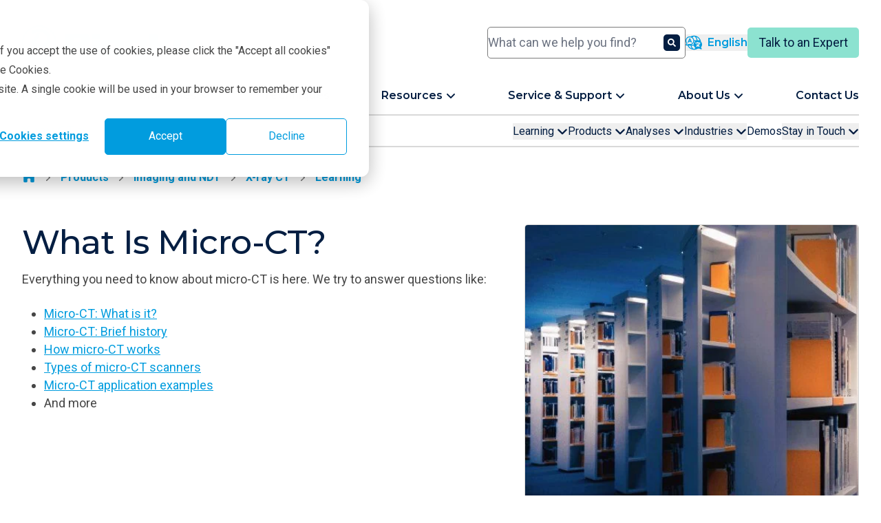

--- FILE ---
content_type: text/html; charset=UTF-8
request_url: https://rigaku.com/products/imaging-ndt/x-ray-ct/learning/micro-ct
body_size: 50422
content:
<!doctype html><html lang="en"><head><script type="application/javascript" id="hs-cookie-banner-scan" data-hs-allowed="true" src="/_hcms/cookie-banner/auto-blocking.js?portalId=8540596&amp;domain=rigaku.com"></script>
    
    
    <meta charset="utf-8">
    <title>What is micro-CT?</title>
    <link rel="shortcut icon" href="https://rigaku.com/hubfs/Transparent-RockingR.png">
    <meta name="description" content="What is micro-CT? How does it work? How much does it cost? Do I need It? What can go wrong? All you need to know in one place.">
    <link rel="icon" type="image/png" sizes="16x16" href="/hubfs/2024%20Rigaku%20Global%20Site/Misc/Favicons/favicon-16.png">
    <link rel="icon" type="image/png" sizes="32x32" href="/hubfs/2024%20Rigaku%20Global%20Site/Misc/Favicons/favicon-32.png">
    <link rel="icon" type="image/png" sizes="96x96" href="/hubfs/2024%20Rigaku%20Global%20Site/Misc/Favicons/favicon-96.png">
    <link rel="apple-touch-icon" sizes="180x180" href="/hubfs/2024%20Rigaku%20Global%20Site/Misc/Favicons/favicon-180.png">
    
    
    
    <meta name="viewport" content="width=device-width, initial-scale=1">

    
    <meta property="og:description" content="What is micro-CT? How does it work? How much does it cost? Do I need It? What can go wrong? All you need to know in one place.">
    <meta property="og:title" content="What is micro-CT?">
    <meta name="twitter:description" content="What is micro-CT? How does it work? How much does it cost? Do I need It? What can go wrong? All you need to know in one place.">
    <meta name="twitter:title" content="What is micro-CT?">

    

    
    <style>
a.cta_button{-moz-box-sizing:content-box !important;-webkit-box-sizing:content-box !important;box-sizing:content-box !important;vertical-align:middle}.hs-breadcrumb-menu{list-style-type:none;margin:0px 0px 0px 0px;padding:0px 0px 0px 0px}.hs-breadcrumb-menu-item{float:left;padding:10px 0px 10px 10px}.hs-breadcrumb-menu-divider:before{content:'›';padding-left:10px}.hs-featured-image-link{border:0}.hs-featured-image{float:right;margin:0 0 20px 20px;max-width:50%}@media (max-width: 568px){.hs-featured-image{float:none;margin:0;width:100%;max-width:100%}}.hs-screen-reader-text{clip:rect(1px, 1px, 1px, 1px);height:1px;overflow:hidden;position:absolute !important;width:1px}
</style>

<link rel="stylesheet" href="https://rigaku.com/hubfs/hub_generated/template_assets/1/131223245438/1768961493206/template_main.min.css">
<link rel="stylesheet" href="https://rigaku.com/hubfs/hub_generated/template_assets/1/131223161382/1768961494868/template_theme-overrides.min.css">
<link rel="stylesheet" href="https://rigaku.com/hubfs/hub_generated/module_assets/1/131223245423/1768944201264/module_search-input.min.css">

  <style>
    #hs_cos_wrapper_module_17098549857466 .module-wrapper {
  padding:0px;
  margin-top:0px;
  margin-bottom:0px;
}

#hs_cos_wrapper_module_17098549857466 .no-scrollbar::-webkit-scrollbar { display:none; }

#hs_cos_wrapper_module_17098549857466 .no-scrollbar {
  -ms-overflow-style:none;
  scrollbar-width:none;
}

  </style>


  <style>
    #hs_cos_wrapper_main-menu .module-wrapper {}

#hs_cos_wrapper_main-menu .external-link {
  display:inline;
  height:14px;
  width:auto;
  transform:translateY(-3px);
  margin-left:0.25rem;
}

  </style>

<link rel="stylesheet" href="https://rigaku.com/hubfs/hub_generated/module_assets/1/145644780432/1753887730917/module_secondary-sticky-nav.min.css">

  <style>
    #hs_cos_wrapper_widget_1706989073631 .module-wrapper {
  padding:0px;
  margin-top:16px;
  margin-bottom:16px;
}

  </style>


  <style>
    #hs_cos_wrapper_widget_1706989153416 .module-wrapper {
  padding:0px;
  margin-top:16px;
  margin-bottom:16px;
}

  </style>


  <style>
    #hs_cos_wrapper_widget_1706992817854 .module-wrapper {
  padding:0px;
  margin-top:16px;
  margin-bottom:16px;
}

  </style>


  <style>
    #hs_cos_wrapper_widget_1706989302599 .module-wrapper {}

  </style>


  <style>
    #hs_cos_wrapper_widget_1706992826881 .module-wrapper {
  padding:0px;
  margin-top:16px;
  margin-bottom:16px;
}

  </style>


  <style>
    #hs_cos_wrapper_module_1706992847522 .module-wrapper {}

  </style>


  <style>
    #hs_cos_wrapper_widget_1706992856186 .module-wrapper {
  padding:0px;
  margin-top:16px;
  margin-bottom:16px;
}

  </style>


  <style>
    #hs_cos_wrapper_widget_1706993091976 .module-wrapper {
  padding:0px;
  margin-top:16px;
  margin-bottom:16px;
}

  </style>


  <style>
    #hs_cos_wrapper_widget_1706993577434 .module-wrapper {
  padding:0px;
  margin-top:16px;
  margin-bottom:16px;
}

  </style>


  <style>
    #hs_cos_wrapper_module_1706993564107 .module-wrapper {}

  </style>


  <style>
    #hs_cos_wrapper_widget_1706993582925 .module-wrapper {
  padding:0px;
  margin-top:16px;
  margin-bottom:16px;
}

  </style>


  <style>
    #hs_cos_wrapper_widget_1707060974895 .module-wrapper {
  padding:0px;
  margin-top:16px;
  margin-bottom:16px;
}

  </style>


  <style>
    #hs_cos_wrapper_widget_1707061301527 .module-wrapper {
  padding:0px;
  margin-top:16px;
  margin-bottom:16px;
}

  </style>


  <style>
    #hs_cos_wrapper_module_1707061282032 .module-wrapper {}

  </style>


  <style>
    #hs_cos_wrapper_widget_1707061748754 .module-wrapper {
  padding:0px;
  margin-top:16px;
  margin-bottom:16px;
}

  </style>


  <style>
    #hs_cos_wrapper_module_1707061543771 .module-wrapper {}

  </style>


  <style>
    #hs_cos_wrapper_widget_1707061305857 .module-wrapper {
  padding:0px;
  margin-top:16px;
  margin-bottom:16px;
}

  </style>


  <style>
    #hs_cos_wrapper_module_1707061773421 .module-wrapper {}

  </style>


  <style>
    #hs_cos_wrapper_widget_1707061914746 .module-wrapper {
  padding:0px;
  margin-top:16px;
  margin-bottom:16px;
}

  </style>


  <style>
    #hs_cos_wrapper_widget_1707061729193 .module-wrapper {
  padding:0px;
  margin-top:16px;
  margin-bottom:16px;
}

  </style>


  <style>
    #hs_cos_wrapper_widget_1707062408494 .module-wrapper {
  padding:0px;
  margin-top:16px;
  margin-bottom:16px;
}

  </style>


  <style>
    #hs_cos_wrapper_widget_1707064208958 .module-wrapper {
  padding:0px;
  margin-top:0px;
  margin-bottom:0px;
}

#hs_cos_wrapper_widget_1707064208958 .no-scrollbar::-webkit-scrollbar { display:none; }

#hs_cos_wrapper_widget_1707064208958 .no-scrollbar {
  -ms-overflow-style:none;
  scrollbar-width:none;
}

  </style>


  <style>
    #hs_cos_wrapper_widget_1707064186058 .module-wrapper {
  padding:0px;
  margin-top:0px;
  margin-bottom:0px;
}

  </style>


  <style>
    #hs_cos_wrapper_widget_1707062415009 .module-wrapper {
  padding:0px;
  margin-top:16px;
  margin-bottom:16px;
}

  </style>


  <style>
    #hs_cos_wrapper_widget_1707064418068 .module-wrapper {
  padding:0px;
  margin-top:16px;
  margin-bottom:16px;
}

  </style>


  <style>
    #hs_cos_wrapper_widget_1707064486337 .module-wrapper {
  padding:0px;
  margin-top:16px;
  margin-bottom:16px;
}

  </style>


  <style>
    #hs_cos_wrapper_widget_1707064510401 .module-wrapper {
  padding:0px;
  margin-top:0px;
  margin-bottom:0px;
}

#hs_cos_wrapper_widget_1707064510401 .no-scrollbar::-webkit-scrollbar { display:none; }

#hs_cos_wrapper_widget_1707064510401 .no-scrollbar {
  -ms-overflow-style:none;
  scrollbar-width:none;
}

  </style>


  <style>
    #hs_cos_wrapper_widget_1707064493884 .module-wrapper {
  padding:0px;
  margin-top:16px;
  margin-bottom:16px;
}

  </style>


  <style>
    #hs_cos_wrapper_widget_1707064600135 .module-wrapper {
  padding:0px;
  margin-top:16px;
  margin-bottom:16px;
}

  </style>


  <style>
    #hs_cos_wrapper_widget_1707064643210 .module-wrapper {
  padding:0px;
  margin-top:16px;
  margin-bottom:16px;
}

  </style>


  <style>
    #hs_cos_wrapper_widget_1707064661218 .module-wrapper {
  padding:0px;
  margin-top:0px;
  margin-bottom:0px;
}

#hs_cos_wrapper_widget_1707064661218 .no-scrollbar::-webkit-scrollbar { display:none; }

#hs_cos_wrapper_widget_1707064661218 .no-scrollbar {
  -ms-overflow-style:none;
  scrollbar-width:none;
}

  </style>


  <style>
    #hs_cos_wrapper_module_1707064650164 .module-wrapper {
  padding:0px;
  margin-top:16px;
  margin-bottom:16px;
}

  </style>


  <style>
    #hs_cos_wrapper_widget_1707064713720 .module-wrapper {
  padding:0px;
  margin-top:16px;
  margin-bottom:16px;
}

  </style>


  <style>
    #hs_cos_wrapper_widget_1707064755948 .module-wrapper {
  padding:0px;
  margin-top:16px;
  margin-bottom:16px;
}

  </style>


  <style>
    #hs_cos_wrapper_widget_1707064774925 .module-wrapper {
  padding:0px;
  margin-top:0px;
  margin-bottom:0px;
}

#hs_cos_wrapper_widget_1707064774925 .no-scrollbar::-webkit-scrollbar { display:none; }

#hs_cos_wrapper_widget_1707064774925 .no-scrollbar {
  -ms-overflow-style:none;
  scrollbar-width:none;
}

  </style>


  <style>
    #hs_cos_wrapper_module_1707064764280 .module-wrapper {
  padding:0px;
  margin-top:16px;
  margin-bottom:16px;
}

  </style>


  <style>
    #hs_cos_wrapper_module_1707064986124 .module-wrapper {}

  </style>


  <style>
    #hs_cos_wrapper_widget_1707064964256 .module-wrapper {
  padding:0px;
  margin-top:16px;
  margin-bottom:16px;
}

  </style>


  <style>
    #hs_cos_wrapper_module_1707065106809 .module-wrapper {}

  </style>


  <style>
    #hs_cos_wrapper_widget_1707065114078 .module-wrapper {
  padding:0px;
  margin-top:16px;
  margin-bottom:16px;
}

  </style>


  <style>
    #hs_cos_wrapper_widget_1707065289167 .module-wrapper {
  padding:0px;
  margin-top:16px;
  margin-bottom:16px;
}

  </style>


  <style>
    #hs_cos_wrapper_widget_1707065339414 .module-wrapper {
  padding:0px;
  margin-top:16px;
  margin-bottom:16px;
}

  </style>


  <style>
    #hs_cos_wrapper_widget_1707065435979 .module-wrapper {
  padding:0px;
  margin-top:0px;
  margin-bottom:0px;
}

#hs_cos_wrapper_widget_1707065435979 .no-scrollbar::-webkit-scrollbar { display:none; }

#hs_cos_wrapper_widget_1707065435979 .no-scrollbar {
  -ms-overflow-style:none;
  scrollbar-width:none;
}

  </style>


  <style>
    #hs_cos_wrapper_module_1707065425781 .module-wrapper {
  padding:0px;
  margin-top:16px;
  margin-bottom:16px;
}

  </style>


  <style>
    #hs_cos_wrapper_widget_1707065502459 .module-wrapper {}

  </style>


  <style>
    #hs_cos_wrapper_module_1707065491498 .module-wrapper {
  padding:0px;
  margin-top:16px;
  margin-bottom:16px;
}

  </style>


  <style>
    #hs_cos_wrapper_widget_1707065688890 .module-wrapper {
  padding:0px;
  margin-top:16px;
  margin-bottom:16px;
}

  </style>


  <style>
    #hs_cos_wrapper_module_1707065807685 .module-wrapper {
  padding:0px;
  margin-top:16px;
  margin-bottom:16px;
}

  </style>


  <style>
    #hs_cos_wrapper_module_1707065820087 .module-wrapper {}

  </style>


  <style>
    #hs_cos_wrapper_module_1707065815802 .module-wrapper {
  padding:0px;
  margin-top:16px;
  margin-bottom:16px;
}

  </style>


  <style>
    #hs_cos_wrapper_widget_1707066104503 .module-wrapper {
  padding:0px;
  margin-top:16px;
  margin-bottom:16px;
}

  </style>


  <style>
    #hs_cos_wrapper_module_1707066132946 .module-wrapper {
  padding:0px;
  margin-top:16px;
  margin-bottom:16px;
}

  </style>


  <style>
    #hs_cos_wrapper_module_1707066128175 .module-wrapper {}

  </style>


  <style>
    #hs_cos_wrapper_module_1707066136183 .module-wrapper {
  padding:0px;
  margin-top:16px;
  margin-bottom:16px;
}

  </style>


  <style>
    #hs_cos_wrapper_widget_1707066216805 .module-wrapper {
  padding:0px;
  margin-top:16px;
  margin-bottom:16px;
}

  </style>


  <style>
    #hs_cos_wrapper_module_1707066328722 .module-wrapper {
  padding:0px;
  margin-top:16px;
  margin-bottom:16px;
}

  </style>


  <style>
    #hs_cos_wrapper_module_1707066263471 .module-wrapper {}

  </style>


  <style>
    #hs_cos_wrapper_module_1707066333310 .module-wrapper {
  padding:0px;
  margin-top:16px;
  margin-bottom:16px;
}

  </style>


  <style>
    #hs_cos_wrapper_widget_1707066340050 .module-wrapper {
  padding:0px;
  margin-top:16px;
  margin-bottom:16px;
}

  </style>


  <style>
    #hs_cos_wrapper_module_1707066453264 .module-wrapper {
  padding:0px;
  margin-top:16px;
  margin-bottom:16px;
}

  </style>


  <style>
    #hs_cos_wrapper_module_1707066447297 .module-wrapper {}

  </style>


  <style>
    #hs_cos_wrapper_module_1707066457306 .module-wrapper {
  padding:0px;
  margin-top:16px;
  margin-bottom:16px;
}

  </style>


  <style>
    #hs_cos_wrapper_module_1707066462413 .module-wrapper {}

  </style>


  <style>
    #hs_cos_wrapper_module_1707066467611 .module-wrapper {
  padding:0px;
  margin-top:16px;
  margin-bottom:16px;
}

  </style>


  <style>
    #hs_cos_wrapper_widget_1707066684167 .module-wrapper {
  padding:0px;
  margin-top:16px;
  margin-bottom:16px;
}

  </style>


  <style>
    #hs_cos_wrapper_module_1707066713060 .module-wrapper {
  padding:0px;
  margin-top:16px;
  margin-bottom:16px;
}

  </style>


  <style>
    #hs_cos_wrapper_module_1707066706472 .module-wrapper {}

  </style>


  <style>
    #hs_cos_wrapper_module_1707066732433 .module-wrapper {
  padding:0px;
  margin-top:16px;
  margin-bottom:16px;
}

  </style>


  <style>
    #hs_cos_wrapper_widget_1707066848375 .module-wrapper {
  padding:0px;
  margin-top:16px;
  margin-bottom:16px;
}

  </style>


  <style>
    #hs_cos_wrapper_module_1707066962841 .module-wrapper {
  padding:0px;
  margin-top:16px;
  margin-bottom:16px;
}

  </style>


  <style>
    #hs_cos_wrapper_module_1707066928255 .module-wrapper {}

  </style>


  <style>
    #hs_cos_wrapper_module_1707066967637 .module-wrapper {
  padding:0px;
  margin-top:16px;
  margin-bottom:16px;
}

  </style>


  <style>
    #hs_cos_wrapper_widget_1707066978781 .module-wrapper {
  padding:0px;
  margin-top:16px;
  margin-bottom:16px;
}

  </style>


  <style>
    #hs_cos_wrapper_module_1707067022003 .module-wrapper {
  padding:0px;
  margin-top:16px;
  margin-bottom:16px;
}

  </style>


  <style>
    #hs_cos_wrapper_module_1707067018271 .module-wrapper {}

  </style>


  <style>
    #hs_cos_wrapper_module_1707067026230 .module-wrapper {
  padding:0px;
  margin-top:16px;
  margin-bottom:16px;
}

  </style>


  <style>
    #hs_cos_wrapper_widget_1707067072060 .module-wrapper {
  padding:0px;
  margin-top:16px;
  margin-bottom:16px;
}

  </style>


  <style>
    #hs_cos_wrapper_module_1707067349302 .module-wrapper {
  padding:0px;
  margin-top:16px;
  margin-bottom:16px;
}

  </style>


  <style>
    #hs_cos_wrapper_module_1707067329678 .module-wrapper {}

  </style>


  <style>
    #hs_cos_wrapper_module_1707067336356 .module-wrapper {
  padding:0px;
  margin-top:16px;
  margin-bottom:16px;
}

  </style>


  <style>
    #hs_cos_wrapper_widget_1707067319258 .module-wrapper {
  padding:0px;
  margin-top:16px;
  margin-bottom:16px;
}

  </style>


  <style>
    #hs_cos_wrapper_module_1707067281246 .module-wrapper {
  padding:0px;
  margin-top:16px;
  margin-bottom:16px;
}

  </style>


  <style>
    #hs_cos_wrapper_module_1707067267549 .module-wrapper {}

  </style>


  <style>
    #hs_cos_wrapper_module_1707067292969 .module-wrapper {
  padding:0px;
  margin-top:16px;
  margin-bottom:16px;
}

  </style>


  <style>
    #hs_cos_wrapper_module_1707067594138 .module-wrapper {}

  </style>


  <style>
    #hs_cos_wrapper_module_1707067581568 .module-wrapper {
  padding:0px;
  margin-top:16px;
  margin-bottom:16px;
}

  </style>


  <style>
    #hs_cos_wrapper_widget_1707067610617 .module-wrapper {
  padding:0px;
  margin-top:16px;
  margin-bottom:16px;
}

  </style>


  <style>
    #hs_cos_wrapper_module_1707067721559 .module-wrapper {
  padding:0px;
  margin-top:16px;
  margin-bottom:16px;
}

  </style>


  <style>
    #hs_cos_wrapper_module_1707068151144 .module-wrapper {}

  </style>


  <style>
    #hs_cos_wrapper_module_1707068583481 .module-wrapper {
  padding:0px;
  margin-top:16px;
  margin-bottom:16px;
}

  </style>


  <style>
    #hs_cos_wrapper_widget_1707068333655 .module-wrapper {
  padding:0px;
  margin-top:16px;
  margin-bottom:16px;
}

  </style>


  <style>
    #hs_cos_wrapper_module_1707068155320 .module-wrapper {
  padding:0px;
  margin-top:16px;
  margin-bottom:16px;
}

  </style>


  <style>
    #hs_cos_wrapper_module_1707068160091 .module-wrapper {}

  </style>


  <style>
    #hs_cos_wrapper_module_1707068165714 .module-wrapper {
  padding:0px;
  margin-top:16px;
  margin-bottom:16px;
}

  </style>


  <style>
    #hs_cos_wrapper_module_1707067662614 .module-wrapper {}

  </style>


  <style>
    #hs_cos_wrapper_module_1707067686158 .module-wrapper {
  padding:0px;
  margin-top:16px;
  margin-bottom:16px;
}

  </style>


  <style>
    #hs_cos_wrapper_widget_1707068704059 .module-wrapper {
  padding:0px;
  margin-top:16px;
  margin-bottom:16px;
}

  </style>


  <style>
    #hs_cos_wrapper_module_1707068788256 .module-wrapper {
  padding:0px;
  margin-top:16px;
  margin-bottom:16px;
}

  </style>


  <style>
    #hs_cos_wrapper_module_1707068781368 .module-wrapper {}

  </style>


  <style>
    #hs_cos_wrapper_module_1707068799085 .module-wrapper {
  padding:0px;
  margin-top:16px;
  margin-bottom:16px;
}

  </style>


  <style>
    #hs_cos_wrapper_widget_1707068863441 .module-wrapper {
  padding:0px;
  margin-top:16px;
  margin-bottom:16px;
}

  </style>


  <style>
    #hs_cos_wrapper_module_1707068957632 .module-wrapper {
  padding:0px;
  margin-top:16px;
  margin-bottom:16px;
}

  </style>


  <style>
    #hs_cos_wrapper_module_1707068952328 .module-wrapper {}

  </style>


  <style>
    #hs_cos_wrapper_module_1707068962243 .module-wrapper {
  padding:0px;
  margin-top:16px;
  margin-bottom:16px;
}

  </style>


  <style>
    #hs_cos_wrapper_widget_1707069031139 .module-wrapper {
  padding:0px;
  margin-top:16px;
  margin-bottom:16px;
}

  </style>


  <style>
    #hs_cos_wrapper_widget_1707069268540 .module-wrapper {
  padding:0px;
  margin-top:16px;
  margin-bottom:16px;
}

  </style>


  <style>
    #hs_cos_wrapper_widget_1707069247711 .module-wrapper {
  padding:0px;
  margin-top:16px;
  margin-bottom:16px;
}

  </style>


  <style>
    #hs_cos_wrapper_dnd_area_below-module-8 .module-wrapper {
  padding:0px;
  margin-top:16px;
  margin-bottom:16px;
}

  </style>


  <style>
    #hs_cos_wrapper_widget_1707061331661 .module-wrapper {
  padding:0px;
  margin-top:16px;
  margin-bottom:16px;
}

  </style>

<style>
  @font-face {
    font-family: "Roboto";
    font-weight: 700;
    font-style: normal;
    font-display: swap;
    src: url("/_hcms/googlefonts/Roboto/700.woff2") format("woff2"), url("/_hcms/googlefonts/Roboto/700.woff") format("woff");
  }
  @font-face {
    font-family: "Roboto";
    font-weight: 400;
    font-style: normal;
    font-display: swap;
    src: url("/_hcms/googlefonts/Roboto/regular.woff2") format("woff2"), url("/_hcms/googlefonts/Roboto/regular.woff") format("woff");
  }
  @font-face {
    font-family: "Roboto";
    font-weight: 500;
    font-style: normal;
    font-display: swap;
    src: url("/_hcms/googlefonts/Roboto/500.woff2") format("woff2"), url("/_hcms/googlefonts/Roboto/500.woff") format("woff");
  }
  @font-face {
    font-family: "Roboto";
    font-weight: 400;
    font-style: normal;
    font-display: swap;
    src: url("/_hcms/googlefonts/Roboto/regular.woff2") format("woff2"), url("/_hcms/googlefonts/Roboto/regular.woff") format("woff");
  }
  @font-face {
    font-family: "Roboto";
    font-weight: 700;
    font-style: normal;
    font-display: swap;
    src: url("/_hcms/googlefonts/Roboto/700.woff2") format("woff2"), url("/_hcms/googlefonts/Roboto/700.woff") format("woff");
  }
  @font-face {
    font-family: "Montserrat";
    font-weight: 700;
    font-style: normal;
    font-display: swap;
    src: url("/_hcms/googlefonts/Montserrat/700.woff2") format("woff2"), url("/_hcms/googlefonts/Montserrat/700.woff") format("woff");
  }
  @font-face {
    font-family: "Montserrat";
    font-weight: 500;
    font-style: normal;
    font-display: swap;
    src: url("/_hcms/googlefonts/Montserrat/500.woff2") format("woff2"), url("/_hcms/googlefonts/Montserrat/500.woff") format("woff");
  }
  @font-face {
    font-family: "Montserrat";
    font-weight: 600;
    font-style: normal;
    font-display: swap;
    src: url("/_hcms/googlefonts/Montserrat/600.woff2") format("woff2"), url("/_hcms/googlefonts/Montserrat/600.woff") format("woff");
  }
  @font-face {
    font-family: "Montserrat";
    font-weight: 400;
    font-style: normal;
    font-display: swap;
    src: url("/_hcms/googlefonts/Montserrat/regular.woff2") format("woff2"), url("/_hcms/googlefonts/Montserrat/regular.woff") format("woff");
  }
  @font-face {
    font-family: "Montserrat";
    font-weight: 700;
    font-style: normal;
    font-display: swap;
    src: url("/_hcms/googlefonts/Montserrat/700.woff2") format("woff2"), url("/_hcms/googlefonts/Montserrat/700.woff") format("woff");
  }
  @font-face {
    font-family: "Noto Sans JP";
    font-weight: 700;
    font-style: normal;
    font-display: swap;
    src: url("/_hcms/googlefonts/Noto_Sans_JP/700.woff2") format("woff2"), url("/_hcms/googlefonts/Noto_Sans_JP/700.woff") format("woff");
  }
  @font-face {
    font-family: "Noto Sans JP";
    font-weight: 400;
    font-style: normal;
    font-display: swap;
    src: url("/_hcms/googlefonts/Noto_Sans_JP/regular.woff2") format("woff2"), url("/_hcms/googlefonts/Noto_Sans_JP/regular.woff") format("woff");
  }
  @font-face {
    font-family: "Noto Sans JP";
    font-weight: 500;
    font-style: normal;
    font-display: swap;
    src: url("/_hcms/googlefonts/Noto_Sans_JP/500.woff2") format("woff2"), url("/_hcms/googlefonts/Noto_Sans_JP/500.woff") format("woff");
  }
  @font-face {
    font-family: "Noto Sans JP";
    font-weight: 600;
    font-style: normal;
    font-display: swap;
    src: url("/_hcms/googlefonts/Noto_Sans_JP/600.woff2") format("woff2"), url("/_hcms/googlefonts/Noto_Sans_JP/600.woff") format("woff");
  }
  @font-face {
    font-family: "Noto Sans JP";
    font-weight: 400;
    font-style: normal;
    font-display: swap;
    src: url("/_hcms/googlefonts/Noto_Sans_JP/regular.woff2") format("woff2"), url("/_hcms/googlefonts/Noto_Sans_JP/regular.woff") format("woff");
  }
  @font-face {
    font-family: "Noto Sans JP";
    font-weight: 700;
    font-style: normal;
    font-display: swap;
    src: url("/_hcms/googlefonts/Noto_Sans_JP/700.woff2") format("woff2"), url("/_hcms/googlefonts/Noto_Sans_JP/700.woff") format("woff");
  }
</style>

<!-- Editor Styles -->
<style id="hs_editor_style" type="text/css">
.dnd_area_below-row-1-max-width-section-centering > .row-fluid {
  max-width: 1280px !important;
  margin-left: auto !important;
  margin-right: auto !important;
}
/* HubSpot Non-stacked Media Query Styles */
@media (min-width:768px) {
  .dnd_area-row-0-vertical-alignment > .row-fluid {
    display: -ms-flexbox !important;
    -ms-flex-direction: row;
    display: flex !important;
    flex-direction: row;
  }
  .dnd_area-module-1-vertical-alignment {
    display: -ms-flexbox !important;
    -ms-flex-direction: column !important;
    -ms-flex-pack: start !important;
    display: flex !important;
    flex-direction: column !important;
    justify-content: flex-start !important;
  }
  .dnd_area-module-1-vertical-alignment > div {
    flex-shrink: 0 !important;
  }
  .dnd_area_below-row-1-vertical-alignment > .row-fluid {
    display: -ms-flexbox !important;
    -ms-flex-direction: row;
    display: flex !important;
    flex-direction: row;
  }
  .dnd_area_below-row-2-vertical-alignment > .row-fluid {
    display: -ms-flexbox !important;
    -ms-flex-direction: row;
    display: flex !important;
    flex-direction: row;
  }
  .cell_17069891477063-vertical-alignment {
    display: -ms-flexbox !important;
    -ms-flex-direction: column !important;
    -ms-flex-pack: start !important;
    display: flex !important;
    flex-direction: column !important;
    justify-content: flex-start !important;
  }
  .cell_17069891477063-vertical-alignment > div {
    flex-shrink: 0 !important;
  }
  .cell_1712430200022-vertical-alignment {
    display: -ms-flexbox !important;
    -ms-flex-direction: column !important;
    -ms-flex-pack: start !important;
    display: flex !important;
    flex-direction: column !important;
    justify-content: flex-start !important;
  }
  .cell_1712430200022-vertical-alignment > div {
    flex-shrink: 0 !important;
  }
}
/* HubSpot Styles (default) */
.dnd_area-row-0-background-layers {
  background-image: linear-gradient(rgba(255, 255, 255, 1), rgba(255, 255, 255, 1)) !important;
  background-position: left top !important;
  background-size: auto !important;
  background-repeat: no-repeat !important;
}
.dnd_area_below-row-0-background-layers {
  background-image: linear-gradient(rgba(234, 244, 249, 1), rgba(234, 244, 249, 1)) !important;
  background-position: left top !important;
  background-size: auto !important;
  background-repeat: no-repeat !important;
}
.dnd_area_below-row-1-background-layers {
  background-image: linear-gradient(rgba(255, 255, 255, 1), rgba(255, 255, 255, 1)) !important;
  background-position: left top !important;
  background-size: auto !important;
  background-repeat: no-repeat !important;
}
.dnd_area_below-row-2-background-layers {
  background-image: linear-gradient(rgba(234, 244, 249, 1), rgba(234, 244, 249, 1)) !important;
  background-position: left top !important;
  background-size: auto !important;
  background-repeat: no-repeat !important;
}
</style>
    
  <script>
    function main_menu_module() {
      return {
        selected: null,
        subMenuSelected: null,
        mainMenuItemClick(id) {
          this.subMenuSelected = null;
          this.selected = (this.selected === null || this.selected !== id) ? id : null;
        },
        subMenuItemClick(id) {
          this.subMenuSelected = id;
        },
        closeMenu() {
          this.selected = null;
          this.subMenuSelected = null;
        },
        mobileMenuClicked(first_level_menu_id, second_level_menu_id) {
          this.selected = first_level_menu_id;
          this.subMenuSelected = second_level_menu_id;
        }
      }
    }
  </script>

<script defer src="https://rigaku.com/hubfs/hub_generated/module_assets/1/145644780432/1753887730917/module_secondary-sticky-nav.min.js"></script>

  <script>
    function newsletter_signup_widget_1707061331661() {
      return {
        closed: true,
        intersected: false
      }
    }
  </script>


    
<!--  Added by GoogleTagManager integration -->
<script>
var _hsp = window._hsp = window._hsp || [];
window.dataLayer = window.dataLayer || [];
function gtag(){dataLayer.push(arguments);}

var useGoogleConsentModeV2 = true;
var waitForUpdateMillis = 1000;



var hsLoadGtm = function loadGtm() {
    if(window._hsGtmLoadOnce) {
      return;
    }

    if (useGoogleConsentModeV2) {

      gtag('set','developer_id.dZTQ1Zm',true);

      gtag('consent', 'default', {
      'ad_storage': 'denied',
      'analytics_storage': 'denied',
      'ad_user_data': 'denied',
      'ad_personalization': 'denied',
      'wait_for_update': waitForUpdateMillis
      });

      _hsp.push(['useGoogleConsentModeV2'])
    }

    (function(w,d,s,l,i){w[l]=w[l]||[];w[l].push({'gtm.start':
    new Date().getTime(),event:'gtm.js'});var f=d.getElementsByTagName(s)[0],
    j=d.createElement(s),dl=l!='dataLayer'?'&l='+l:'';j.async=true;j.src=
    'https://www.googletagmanager.com/gtm.js?id='+i+dl;f.parentNode.insertBefore(j,f);
    })(window,document,'script','dataLayer','GTM-PNGTSRT');

    window._hsGtmLoadOnce = true;
};

_hsp.push(['addPrivacyConsentListener', function(consent){
  if(consent.allowed || (consent.categories && consent.categories.analytics)){
    hsLoadGtm();
  }
}]);

</script>

<!-- /Added by GoogleTagManager integration -->

    <link rel="canonical" href="https://rigaku.com/products/imaging-ndt/x-ray-ct/learning/micro-ct">


<meta property="og:image" content="https://rigaku.com/hubfs/2024%20Rigaku%20Global%20Site/Products/Imaging%20and%20Non-destructive%20testing/X-Ray%20Computed%20Tomography/Learning/micro-CT/materials%20analysis-min.webp">
<meta property="og:image:width" content="900">
<meta property="og:image:height" content="468">

<meta name="twitter:image" content="https://rigaku.com/hubfs/2024%20Rigaku%20Global%20Site/Products/Imaging%20and%20Non-destructive%20testing/X-Ray%20Computed%20Tomography/Learning/micro-CT/materials%20analysis-min.webp">


<meta property="og:url" content="https://rigaku.com/products/imaging-ndt/x-ray-ct/learning/micro-ct">
<meta name="twitter:card" content="summary_large_image">
<meta http-equiv="content-language" content="en">
<link rel="alternate" hreflang="en" href="https://rigaku.com/products/imaging-ndt/x-ray-ct/learning/micro-ct">
<link rel="alternate" hreflang="ja" href="https://rigaku.com/ja/products/imaging-ndt/x-ray-ct/learning/micro-ct">






  <meta name="generator" content="HubSpot"></head>

  <body class="bg-white antialiased" x-data :class="$store.mobileMenu.open ? 'overflow-x-hidden !overflow-y-visible' : ''">
<!--  Added by GoogleTagManager integration -->
<noscript><iframe src="https://www.googletagmanager.com/ns.html?id=GTM-PNGTSRT" height="0" width="0" style="display:none;visibility:hidden"></iframe></noscript>

<!-- /Added by GoogleTagManager integration -->

    <div class="body-wrapper flex flex-col min-h-dvh   hs-content-id-152052877999 hs-site-page page ">
      
        <div data-global-resource-path="Rigaku Global Website Theme/templates/partials/header.html">
<header x-data @click.away="$store.mobileMenu.closeMenu()" class="lg:pt-4 z-10 bg-white print:static hs-search-hidden" :class="$store.mobileMenu.open
    ? ' fixed inset-0 w-full h-full overflow-x-hidden transition-opacity '
    : ' fixed left-0 right-0 top-0 '">

  <div class="pt-3 content-wrapper border-b-2 border-b-rigaku-blue lg:border-b-0" :class="$store.mobileMenu.open
      ? '  '
      : '  '">

    
    <div class="flex flex-row justify-between gap-x-2 xs:gap-x-4 items-center mb-4 py-1">

      
      <a href="https://rigaku.com?hsLang=en" class="flex-shrink-0 flex-grow h-6 sm:h-8 lg:h-[50px] w-auto translate-y-[0px]">
        <img class="h-full w-auto" src="https://rigaku.com/hs-fs/hubfs/raw_assets/public/Rigaku%20Global%20Website%20Theme/images/logo/Rigaku_Logo_RGB.png?noresize&amp;width=3000&amp;height=596&amp;name=Rigaku_Logo_RGB.png" width="3000" height="596" alt="Rigaku logo" loading="lazy">
      </a>

      
      <div class="hidden lg:block w-72 print:hidden">
        <div id="hs_cos_wrapper_module_17170180307731" class="hs_cos_wrapper hs_cos_wrapper_widget hs_cos_wrapper_type_module" style="" data-hs-cos-general-type="widget" data-hs-cos-type="module">








  




<div x-data="{
    resultLang: &quot;en&quot;,
    portalId: 8540596,
    includeWebsitePages: true,
    includeLandingPages: false,
    includeBlogPosts: true,
    includeKnowledgeArticles: false,
    searchResults: [],
    hintsOpen: false,
    maxResults: 5,
    fetchLimit: 20,
    searchTerm: &quot;&quot;,
    searchBoosts: {
      &quot;products/x-ray-diffraction-and-scattering/xrd/miniflex&quot;: 50,
      &quot;products/x-ray-diffraction-and-scattering/xrd/smartlab&quot;: 50,
      &quot;resources/webinars&quot;: 70,
      &quot;resources/upcoming-webinars&quot;: 50,
    },
    createQueryString(params) {
      return params.map(param => encodeURIComponent(param.name) + &quot;=&quot; + encodeURIComponent(param.value)).join(&quot;&amp;&quot;);
    },
    async fetchResults() {
      if (this.searchTerm.length < 3) {
        this.emptySearchResults();
        return;
      }

      // Fire-and-forget API call to track search term
      fetch(&quot;https://rigaku.com/_hcms/api/search-term&quot;, {
        method: &quot;POST&quot;,
        headers: {
          &quot;Content-Type&quot;: &quot;application/json&quot;
        },
        body: JSON.stringify({ query: this.searchTerm })
      }).catch(() => {}); // Ignore any errors to prevent blocking the search

      let url = &quot;/_hcms/search?&quot;;
      let params = [
        { name: &quot;term&quot;, value: this.searchTerm },
        { name: &quot;portalId&quot;, value: this.portalId },
        { name: &quot;domain&quot;, value: &quot;rigaku.com&quot; },
        { name: &quot;limit&quot;, value: this.fetchLimit },
        { name: &quot;autocomplete&quot;, value: true },
        { name: &quot;analytics&quot;, value: true }
      ];
      if (this.includeWebsitePages) {
        params.push({ name: &quot;type&quot;, value: &quot;SITE_PAGE&quot; });
      }
      if (this.includeLandingPages) {
        params.push({ name: &quot;type&quot;, value: &quot;LANDING_PAGE&quot; });
      }
      if (this.includeBlogPosts) {
        params.push({ name: &quot;type&quot;, value: &quot;BLOG_POST&quot; });
        params.push({ name: &quot;type&quot;, value: &quot;LISTING_PAGE&quot; });
      }
      if (this.includeKnowledgeArticles) {
        params.push({ name: &quot;type&quot;, value: &quot;KNOWLEDGE_ARTICLE&quot; });
      }
      if (this.resultLang !== &quot;all&quot;) {
        params.push({ name: &quot;language&quot;, value: this.resultLang });
      }
      let data = await (await fetch(url + this.createQueryString(params))).json();
      if (data.total > 0) {
        this.fillSearchResults(data);
      } else {
        emptySearchResults();
      }
    },
    fillSearchResults(data) {
      this.emptySearchResults();

      // Process results with score boosting
      let processedResults = data.results.map(result => {
        let boostedScore = result.score || 0;

        // Check if URL ends with any of the search boost paths
        for (const [path, boost] of Object.entries(this.searchBoosts)) {
          if (result.url &amp;&amp; result.url.endsWith(path)) {
            boostedScore += boost;
            break; // Only apply the first matching boost
          }
        }

        return {
          ...result,
          boostedScore: boostedScore
        };
      });

      // Sort by boosted score (highest first)
      processedResults.sort((a, b) => b.boostedScore - a.boostedScore);

      // Limit results to maxResults for display
      const limitedResults = processedResults.slice(0, this.maxResults);

      // Add sorted and limited results to searchResults array
      limitedResults.forEach(result => {
        this.searchResults.push({ type: &quot;item&quot;, url: result.url, title: result.title });
      });

      this.hintsOpen = true;
    },
    emptySearchResults() {
      this.selectedSearchResult = null;
      this.searchResults = [];
      $refs.searchField.focus();
      this.hintsOpen = false;
    },
    handleKeyPressEscape(event) {
      if (this.searchResults.length > 0) {
        this.emptySearchResults();
      }
    },
    handleKeyPressUp(event) {
      if (this.searchResults.length > 0) {
        $focus.previous();
      }
    },
    handleKeyPressDown(event) {
      if (this.searchResults.length > 0) {
        $focus.next();
      }
    }
  }" @keydown.escape="handleKeyPressEscape($event)" @keydown.up.prevent="handleKeyPressUp($event)" @keydown.down.prevent="handleKeyPressDown($event)" x-trap="hintsOpen">

  
  <div class="hs-search-field">
      <div class="hs-search-field__bar">
        <form x-ref="searchForm" data-hs-do-not-collect="true" action="https://rigaku.com/search-results">
          <input @input.debounce="fetchResults()" x-ref="searchField" x-model="searchTerm" type="text" class="hs-search-field__input" name="term" autocomplete="off" aria-label="Search" placeholder="What can we help you find?">

          
            <input type="hidden" name="type" value="SITE_PAGE">
          
          
          
            <input type="hidden" name="type" value="BLOG_POST">
            <input type="hidden" name="type" value="LISTING_PAGE">
          
          

          
            <button aria-label="Search"><span id="hs_cos_wrapper_module_17170180307731_" class="hs_cos_wrapper hs_cos_wrapper_widget hs_cos_wrapper_type_icon" style="" data-hs-cos-general-type="widget" data-hs-cos-type="icon"><svg version="1.0" xmlns="http://www.w3.org/2000/svg" viewbox="0 0 512 512" aria-hidden="true"><g id="search1_layer"><path d="M505 442.7L405.3 343c-4.5-4.5-10.6-7-17-7H372c27.6-35.3 44-79.7 44-128C416 93.1 322.9 0 208 0S0 93.1 0 208s93.1 208 208 208c48.3 0 92.7-16.4 128-44v16.3c0 6.4 2.5 12.5 7 17l99.7 99.7c9.4 9.4 24.6 9.4 33.9 0l28.3-28.3c9.4-9.4 9.4-24.6.1-34zM208 336c-70.7 0-128-57.2-128-128 0-70.7 57.2-128 128-128 70.7 0 128 57.2 128 128 0 70.7-57.2 128-128 128z" /></g></svg></span></button>
          
        </form>
      </div>
      <template x-if="hintsOpen">
        <ul x-ref="searchResults" class="hs-search-field__suggestions flex flex-col gap-y-2">
          <li id="results-for" x-text="'Results for &quot;' + searchTerm + '&quot;'"></li>
          <template x-for="(result, index) in searchResults">
            <li :id="'result' + index">
              <a :href="result.url" x-html="result.title"></a>
            </li>
          </template>
        </ul>
      </template>
  </div>

</div></div>
      </div>
      
      <div class="hidden xs:block lg:hidden  print:hidden">
        <button aria-label="Open search input" class="text-rigaku-blue hover:text-rigaku-dark-blue transition-colors" x-data @click.prevent="$store.mobileMenu.toggleSearch()">
          <svg class="size-5 fill-currentcolor translate-y-1" xmlns="http://www.w3.org/2000/svg" viewbox="0 0 512 512"><!--!Font Awesome Free 6.5.2 by @fontawesome - https://fontawesome.com License - https://fontawesome.com/license/free Copyright 2024 Fonticons, Inc.--><path d="M416 208c0 45.9-14.9 88.3-40 122.7L502.6 457.4c12.5 12.5 12.5 32.8 0 45.3s-32.8 12.5-45.3 0L330.7 376c-34.4 25.2-76.8 40-122.7 40C93.1 416 0 322.9 0 208S93.1 0 208 0S416 93.1 416 208zM208 352a144 144 0 1 0 0-288 144 144 0 1 0 0 288z" /></svg>
        </button>
      </div>

      
      <div class="print:hidden">
        <div id="hs_cos_wrapper_module_17098549857465" class="hs_cos_wrapper hs_cos_wrapper_widget hs_cos_wrapper_type_module widget-type-language_switcher" style="" data-hs-cos-general-type="widget" data-hs-cos-type="module">


  <div x-cloak x-data="{ open: false }" class="relative select-none">
    <button aria-label="Language switcher" @click.prevent="open = !open" @click.away="open = false" class="flex space-x-2 items-center text-rigaku-blue hover:text-rigaku-dark-blue transition-colors duration-150 text-rigaku-nav-mobile lg:text-rigaku-nav-desktop">
      
        <span>
          <svg class="size-6 fill-currentcolor stroke-1" xmlns="http://www.w3.org/2000/svg" viewbox="0 0 30.65 26.19"><path d="M6.35,11.55h3.27l.4.89c.2.45.72.65,1.17.45.45-.2.65-.72.45-1.17l-2.85-6.4c-.14-.32-.46-.53-.81-.53s-.67.21-.81.53l-2.85,6.4c-.2.45,0,.97.45,1.17s.97,0,1.17-.45l.4-.89ZM7.99,7.87l.85,1.9h-1.69l.85-1.9ZM30.18,24.41s-.03-.03-.05-.05c-.04-.04-.1-.12-.18-.21-.15-.19-.36-.46-.57-.81-.28-.46-.54-1.03-.69-1.67,1.22-1.38,1.96-3.18,1.96-5.16s-.76-3.84-2.01-5.22c-.39-2.81-1.67-5.41-3.71-7.45C22.48,1.39,19.24.03,15.79,0c-.02,0-.04,0-.06,0,0,0-.01,0-.02,0-.01,0-.02,0-.04,0-2.21,0-4.34.54-6.23,1.57-.47-.09-.96-.13-1.46-.13C3.58,1.44,0,5.02,0,9.42c0,1.8.61,3.54,1.72,4.95-.11.31-.25.62-.44.93-.19.31-.37.54-.46.65h0c-.05.06-.09.11-.14.16,0,0-.01.01-.02.02h-.01s0,.02,0,.02c-.38.39-.49.97-.28,1.47.21.51.7.83,1.25.83.62,0,1.28-.1,1.98-.31.65,1.55,1.6,2.98,2.83,4.2,2.47,2.47,5.76,3.83,9.26,3.83.01,0,.02,0,.04,0,0,0,.01,0,.02,0,.02,0,.04,0,.06,0,2.39-.02,4.67-.68,6.67-1.89.13,0,.26,0,.39,0,.83,0,1.63-.13,2.38-.37.41.26.92.53,1.49.78.9.39,1.98.72,3.05.72.24,0,.46-.15.55-.37s.04-.48-.13-.65h-.01ZM23.8,4.97c1.05,1.05,1.87,2.27,2.44,3.6h-3.96c-.48-2.55-1.37-4.71-2.52-6.22,1.5.57,2.87,1.45,4.04,2.62ZM15.71,1.6s.04,0,.06,0c1.29.03,2.6,1.17,3.6,3.16.55,1.1.98,2.4,1.27,3.81h-4.71c-.23-2.14-1.31-4.03-2.9-5.33.82-1.05,1.75-1.63,2.68-1.63ZM15.06,16.87h-4.16c2.75-1.08,4.76-3.64,5.05-6.7h2.37c-1.97,1.42-3.26,3.73-3.26,6.34,0,.12,0,.24,0,.36ZM4.1,16.26c-.69.3-1.33.49-1.92.56.13-.17.3-.4.47-.69.35-.58.59-1.17.73-1.77.06-.25,0-.52-.18-.71-1.03-1.17-1.6-2.67-1.6-4.23,0-3.52,2.87-6.39,6.39-6.39s6.39,2.87,6.39,6.39-2.87,6.39-6.39,6.39c-.67,0-1.32-.1-1.95-.3-.22-.07-.47-.04-.67.08-.28.17-.72.43-1.27.67ZM7.54,21.22c-.82-.82-1.51-1.75-2.04-2.75h3.85c.52,2.21,1.35,4.09,2.39,5.43-1.56-.57-2.99-1.47-4.2-2.68ZM15.77,24.58s-.04,0-.06,0c-1.3-.01-2.62-1.16-3.62-3.16-.44-.88-.8-1.88-1.08-2.96h4.29c.48,1.84,1.61,3.42,3.13,4.47-.82,1.05-1.74,1.63-2.66,1.65ZM26.7,14.85h-.1l-.08.23c-.45,1.24-1.14,2.36-2.01,3.31.05.03.09.06.14.08l.96.57c.48.29.63.91.35,1.39-.28.48-.91.63-1.39.35l-.96-.57c-.23-.14-.45-.28-.66-.43-.54.38-1.11.71-1.72.98l-.18.08c-.51.23-1.11,0-1.34-.52-.23-.51,0-1.11.52-1.34l.18-.08c.32-.15.64-.31.94-.5l-.62-.62c-.4-.4-.4-1.04,0-1.43.4-.4,1.04-.4,1.43,0l.74.74.03.03c.63-.66,1.14-1.43,1.51-2.28h-5.43c-.56,0-1.01-.46-1.01-1.01s.46-1.01,1.01-1.01h2.64v-.2c0-.56.46-1.01,1.01-1.01h0c.56,0,1.01.46,1.01,1.02v.2h3.04c.56,0,1.01.46,1.01,1.01s-.46,1.01-1.01,1.01Z" /></svg>
        </span>
      
      <span class="hidden lg:inline">English</span>
    </button>

    <ul x-show="open" class="absolute top-full right-0 text-rigaku-nav-mobile lg:text-rigaku-nav-desktop bg-white z-10
      flex flex-col border-2 border-rigaku-light-gray min-w-max translate-y-2
      ">
      
  <li class="bg-white border-b border-rigaku-light-gray last:border-none">
    <a class="hs-skip-lang-url-rewrite inline-block w-full py-2 px-4 text-rigaku-nav-mobile lg:text-rigaku-nav-desktop text-rigaku-dark-blue hover:text-rigaku-blue bg-white hover:bg-white whitespace-nowrap no-underline" href="https://rigaku.com/products/imaging-ndt/x-ray-ct/learning/micro-ct?setLang=english">
      English
    </a>
  </li>

      
        
  <li class="bg-white border-b border-rigaku-light-gray last:border-none">
    <a class="hs-skip-lang-url-rewrite inline-block w-full py-2 px-4 text-rigaku-nav-mobile lg:text-rigaku-nav-desktop text-rigaku-dark-blue hover:text-rigaku-blue bg-white hover:bg-white whitespace-nowrap no-underline" href="https://rigaku.com/ja/products/imaging-ndt/x-ray-ct/learning/micro-ct?setLang=%E6%97%A5%E6%9C%AC%E8%AA%9E">
      日本語
    </a>
  </li>

      
    </ul>
  </div>
</div>
      </div>

      
      <div class="hidden lg:block print:hidden">
        <div id="hs_cos_wrapper_module_17098549857466" class="hs_cos_wrapper hs_cos_wrapper_widget hs_cos_wrapper_type_module" style="" data-hs-cos-general-type="widget" data-hs-cos-type="module">


  



<div class="
  module-wrapper
  
    text-center
  ">
  <a href="https://rigaku.com/talk-to-an-expert?hsLang=en" class="button-accent" target="_blank" rel="noopener">Talk to an Expert</a>
</div></div>
      </div>

      
      <div x-data @click.prevent="$store.mobileMenu.toggle()" class="lg:hidden text-rigaku-blue hover:text-rigaku-blue print:hidden">
        
        <svg class="size-8 fill-current" :class="$store.mobileMenu.open ? 'hidden' : ''" xmlns="http://www.w3.org/2000/svg" viewbox="0 0 448 512"><!--!Font Awesome Free 6.5.2 by @fontawesome - https://fontawesome.com License - https://fontawesome.com/license/free Copyright 2024 Fonticons, Inc.--><path d="M0 96C0 78.3 14.3 64 32 64H416c17.7 0 32 14.3 32 32s-14.3 32-32 32H32C14.3 128 0 113.7 0 96zM0 256c0-17.7 14.3-32 32-32H416c17.7 0 32 14.3 32 32s-14.3 32-32 32H32c-17.7 0-32-14.3-32-32zM448 416c0 17.7-14.3 32-32 32H32c-17.7 0-32-14.3-32-32s14.3-32 32-32H416c17.7 0 32 14.3 32 32z" /></svg>
        <svg class="size-8 fill-current" :class="$store.mobileMenu.open ? '' : 'hidden'" xmlns="http://www.w3.org/2000/svg" viewbox="0 0 384 512"><!--!Font Awesome Free 6.5.2 by @fontawesome - https://fontawesome.com License - https://fontawesome.com/license/free Copyright 2024 Fonticons, Inc.--><path d="M342.6 150.6c12.5-12.5 12.5-32.8 0-45.3s-32.8-12.5-45.3 0L192 210.7 86.6 105.4c-12.5-12.5-32.8-12.5-45.3 0s-12.5 32.8 0 45.3L146.7 256 41.4 361.4c-12.5 12.5-12.5 32.8 0 45.3s32.8 12.5 45.3 0L192 301.3 297.4 406.6c12.5 12.5 32.8 12.5 45.3 0s12.5-32.8 0-45.3L237.3 256 342.6 150.6z" /></svg>
      </div>

    </div>

    
    <div class="lg:hidden my-4 print:hidden" x-cloak x-data :class="($store.mobileMenu.open || $store.mobileMenu.searchOpen) || 'hidden'">
      
      <div id="hs_cos_wrapper_module_17170180307731" class="hs_cos_wrapper hs_cos_wrapper_widget hs_cos_wrapper_type_module" style="" data-hs-cos-general-type="widget" data-hs-cos-type="module">








  




<div x-data="{
    resultLang: &quot;en&quot;,
    portalId: 8540596,
    includeWebsitePages: true,
    includeLandingPages: false,
    includeBlogPosts: true,
    includeKnowledgeArticles: false,
    searchResults: [],
    hintsOpen: false,
    maxResults: 5,
    fetchLimit: 20,
    searchTerm: &quot;&quot;,
    searchBoosts: {
      &quot;products/x-ray-diffraction-and-scattering/xrd/miniflex&quot;: 50,
      &quot;products/x-ray-diffraction-and-scattering/xrd/smartlab&quot;: 50,
      &quot;resources/webinars&quot;: 70,
      &quot;resources/upcoming-webinars&quot;: 50,
    },
    createQueryString(params) {
      return params.map(param => encodeURIComponent(param.name) + &quot;=&quot; + encodeURIComponent(param.value)).join(&quot;&amp;&quot;);
    },
    async fetchResults() {
      if (this.searchTerm.length < 3) {
        this.emptySearchResults();
        return;
      }

      // Fire-and-forget API call to track search term
      fetch(&quot;https://rigaku.com/_hcms/api/search-term&quot;, {
        method: &quot;POST&quot;,
        headers: {
          &quot;Content-Type&quot;: &quot;application/json&quot;
        },
        body: JSON.stringify({ query: this.searchTerm })
      }).catch(() => {}); // Ignore any errors to prevent blocking the search

      let url = &quot;/_hcms/search?&quot;;
      let params = [
        { name: &quot;term&quot;, value: this.searchTerm },
        { name: &quot;portalId&quot;, value: this.portalId },
        { name: &quot;domain&quot;, value: &quot;rigaku.com&quot; },
        { name: &quot;limit&quot;, value: this.fetchLimit },
        { name: &quot;autocomplete&quot;, value: true },
        { name: &quot;analytics&quot;, value: true }
      ];
      if (this.includeWebsitePages) {
        params.push({ name: &quot;type&quot;, value: &quot;SITE_PAGE&quot; });
      }
      if (this.includeLandingPages) {
        params.push({ name: &quot;type&quot;, value: &quot;LANDING_PAGE&quot; });
      }
      if (this.includeBlogPosts) {
        params.push({ name: &quot;type&quot;, value: &quot;BLOG_POST&quot; });
        params.push({ name: &quot;type&quot;, value: &quot;LISTING_PAGE&quot; });
      }
      if (this.includeKnowledgeArticles) {
        params.push({ name: &quot;type&quot;, value: &quot;KNOWLEDGE_ARTICLE&quot; });
      }
      if (this.resultLang !== &quot;all&quot;) {
        params.push({ name: &quot;language&quot;, value: this.resultLang });
      }
      let data = await (await fetch(url + this.createQueryString(params))).json();
      if (data.total > 0) {
        this.fillSearchResults(data);
      } else {
        emptySearchResults();
      }
    },
    fillSearchResults(data) {
      this.emptySearchResults();

      // Process results with score boosting
      let processedResults = data.results.map(result => {
        let boostedScore = result.score || 0;

        // Check if URL ends with any of the search boost paths
        for (const [path, boost] of Object.entries(this.searchBoosts)) {
          if (result.url &amp;&amp; result.url.endsWith(path)) {
            boostedScore += boost;
            break; // Only apply the first matching boost
          }
        }

        return {
          ...result,
          boostedScore: boostedScore
        };
      });

      // Sort by boosted score (highest first)
      processedResults.sort((a, b) => b.boostedScore - a.boostedScore);

      // Limit results to maxResults for display
      const limitedResults = processedResults.slice(0, this.maxResults);

      // Add sorted and limited results to searchResults array
      limitedResults.forEach(result => {
        this.searchResults.push({ type: &quot;item&quot;, url: result.url, title: result.title });
      });

      this.hintsOpen = true;
    },
    emptySearchResults() {
      this.selectedSearchResult = null;
      this.searchResults = [];
      $refs.searchField.focus();
      this.hintsOpen = false;
    },
    handleKeyPressEscape(event) {
      if (this.searchResults.length > 0) {
        this.emptySearchResults();
      }
    },
    handleKeyPressUp(event) {
      if (this.searchResults.length > 0) {
        $focus.previous();
      }
    },
    handleKeyPressDown(event) {
      if (this.searchResults.length > 0) {
        $focus.next();
      }
    }
  }" @keydown.escape="handleKeyPressEscape($event)" @keydown.up.prevent="handleKeyPressUp($event)" @keydown.down.prevent="handleKeyPressDown($event)" x-trap="hintsOpen">

  
  <div class="hs-search-field">
      <div class="hs-search-field__bar">
        <form x-ref="searchForm" data-hs-do-not-collect="true" action="https://rigaku.com/search-results">
          <input @input.debounce="fetchResults()" x-ref="searchField" x-model="searchTerm" type="text" class="hs-search-field__input" name="term" autocomplete="off" aria-label="Search" placeholder="What can we help you find?">

          
            <input type="hidden" name="type" value="SITE_PAGE">
          
          
          
            <input type="hidden" name="type" value="BLOG_POST">
            <input type="hidden" name="type" value="LISTING_PAGE">
          
          

          
            <button aria-label="Search"><span id="hs_cos_wrapper_module_17170180307731_" class="hs_cos_wrapper hs_cos_wrapper_widget hs_cos_wrapper_type_icon" style="" data-hs-cos-general-type="widget" data-hs-cos-type="icon"><svg version="1.0" xmlns="http://www.w3.org/2000/svg" viewbox="0 0 512 512" aria-hidden="true"><g id="search2_layer"><path d="M505 442.7L405.3 343c-4.5-4.5-10.6-7-17-7H372c27.6-35.3 44-79.7 44-128C416 93.1 322.9 0 208 0S0 93.1 0 208s93.1 208 208 208c48.3 0 92.7-16.4 128-44v16.3c0 6.4 2.5 12.5 7 17l99.7 99.7c9.4 9.4 24.6 9.4 33.9 0l28.3-28.3c9.4-9.4 9.4-24.6.1-34zM208 336c-70.7 0-128-57.2-128-128 0-70.7 57.2-128 128-128 70.7 0 128 57.2 128 128 0 70.7-57.2 128-128 128z" /></g></svg></span></button>
          
        </form>
      </div>
      <template x-if="hintsOpen">
        <ul x-ref="searchResults" class="hs-search-field__suggestions flex flex-col gap-y-2">
          <li id="results-for" x-text="'Results for &quot;' + searchTerm + '&quot;'"></li>
          <template x-for="(result, index) in searchResults">
            <li :id="'result' + index">
              <a :href="result.url" x-html="result.title"></a>
            </li>
          </template>
        </ul>
      </template>
  </div>

</div></div>
    </div>

    
    <div class="lg:pb-0 lg:block " x-cloak x-data :class="$store.mobileMenu.open || 'hidden'">
      <div id="hs_cos_wrapper_main-menu" class="hs_cos_wrapper hs_cos_wrapper_widget hs_cos_wrapper_type_module" style="" data-hs-cos-general-type="widget" data-hs-cos-type="module">

















<div class="module-wrapper" x-data="main_menu_module()" @click.outside="closeMenu()" @keyup.escape="closeMenu()">
  <div class="hidden lg:block">
    
  

  <div class="py-4 bg-white border-b-2 border-b-rigaku-light-gray">
    <ul x-data x-cloak x-init="
        if ($el.querySelectorAll('li').length <= 3) {
          $el.classList.remove('justify-between');
          $el.classList.add('justify-start', 'gap-x-8');
        }
      " class="flex justify-between my-0">
      
        
    <li class="text-rigaku-nav-desktop relative after:content-[''] after:absolute after:z-10" :class="selected == 1 ? ' after:bg-rigaku-blue after:h-[4px] after:w-[110%] last:after:w-[105%] after:-bottom-[19px] first:after:left-0 after:-left-[5%] ' : ''">
      <a class="no-underline hover:text-rigaku-blue select-none text-rigaku-dark-blue" :class="selected == 1 ? ' !text-rigaku-blue ' : ''" href="javascript:;" @click.prevent="mainMenuItemClick(1)">
        <span>Products</span>
        
          <div class="inline-block" :class="selected == 1 ? ' [&amp;_svg]:rotate-180 ' : ''">
            
  <svg class="h-[1em] w-[1em] fill-currentcolor inline-block" xmlns="http://www.w3.org/2000/svg" viewbox="0 0 448 512"><!--! Font Awesome Free 6.4.2 by @fontawesome - https://fontawesome.com License - https://fontawesome.com/license (Commercial License) Copyright 2023 Fonticons, Inc. --><path d="M201.4 342.6c12.5 12.5 32.8 12.5 45.3 0l160-160c12.5-12.5 12.5-32.8 0-45.3s-32.8-12.5-45.3 0L224 274.7 86.6 137.4c-12.5-12.5-32.8-12.5-45.3 0s-12.5 32.8 0 45.3l160 160z" /></svg>

          </div>
        
      </a>
    </li>
  
      
        
    <li class="text-rigaku-nav-desktop relative after:content-[''] after:absolute after:z-10" :class="selected == 2 ? ' after:bg-rigaku-blue after:h-[4px] after:w-[110%] last:after:w-[105%] after:-bottom-[19px] first:after:left-0 after:-left-[5%] ' : ''">
      <a class="no-underline hover:text-rigaku-blue select-none text-rigaku-dark-blue" :class="selected == 2 ? ' !text-rigaku-blue ' : ''" href="javascript:;" @click.prevent="mainMenuItemClick(2)">
        <span>Industries</span>
        
          <div class="inline-block" :class="selected == 2 ? ' [&amp;_svg]:rotate-180 ' : ''">
            
  <svg class="h-[1em] w-[1em] fill-currentcolor inline-block" xmlns="http://www.w3.org/2000/svg" viewbox="0 0 448 512"><!--! Font Awesome Free 6.4.2 by @fontawesome - https://fontawesome.com License - https://fontawesome.com/license (Commercial License) Copyright 2023 Fonticons, Inc. --><path d="M201.4 342.6c12.5 12.5 32.8 12.5 45.3 0l160-160c12.5-12.5 12.5-32.8 0-45.3s-32.8-12.5-45.3 0L224 274.7 86.6 137.4c-12.5-12.5-32.8-12.5-45.3 0s-12.5 32.8 0 45.3l160 160z" /></svg>

          </div>
        
      </a>
    </li>
  
      
        
    <li class="text-rigaku-nav-desktop relative after:content-[''] after:absolute after:z-10" :class="selected == 3 ? ' after:bg-rigaku-blue after:h-[4px] after:w-[110%] last:after:w-[105%] after:-bottom-[19px] first:after:left-0 after:-left-[5%] ' : ''">
      <a class="no-underline hover:text-rigaku-blue select-none text-rigaku-dark-blue" :class="selected == 3 ? ' !text-rigaku-blue ' : ''" href="https://rigaku.com/resources/techniques?hsLang=en">
        <span>Techniques</span>
        
      </a>
    </li>
  
      
        
    <li class="text-rigaku-nav-desktop relative after:content-[''] after:absolute after:z-10" :class="selected == 4 ? ' after:bg-rigaku-blue after:h-[4px] after:w-[110%] last:after:w-[105%] after:-bottom-[19px] first:after:left-0 after:-left-[5%] ' : ''">
      <a class="no-underline hover:text-rigaku-blue select-none text-rigaku-dark-blue" :class="selected == 4 ? ' !text-rigaku-blue ' : ''" href="javascript:;" @click.prevent="mainMenuItemClick(4)">
        <span>Resources</span>
        
          <div class="inline-block" :class="selected == 4 ? ' [&amp;_svg]:rotate-180 ' : ''">
            
  <svg class="h-[1em] w-[1em] fill-currentcolor inline-block" xmlns="http://www.w3.org/2000/svg" viewbox="0 0 448 512"><!--! Font Awesome Free 6.4.2 by @fontawesome - https://fontawesome.com License - https://fontawesome.com/license (Commercial License) Copyright 2023 Fonticons, Inc. --><path d="M201.4 342.6c12.5 12.5 32.8 12.5 45.3 0l160-160c12.5-12.5 12.5-32.8 0-45.3s-32.8-12.5-45.3 0L224 274.7 86.6 137.4c-12.5-12.5-32.8-12.5-45.3 0s-12.5 32.8 0 45.3l160 160z" /></svg>

          </div>
        
      </a>
    </li>
  
      
        
    <li class="text-rigaku-nav-desktop relative after:content-[''] after:absolute after:z-10" :class="selected == 5 ? ' after:bg-rigaku-blue after:h-[4px] after:w-[110%] last:after:w-[105%] after:-bottom-[19px] first:after:left-0 after:-left-[5%] ' : ''">
      <a class="no-underline hover:text-rigaku-blue select-none text-rigaku-dark-blue" :class="selected == 5 ? ' !text-rigaku-blue ' : ''" href="javascript:;" @click.prevent="mainMenuItemClick(5)">
        <span>Service &amp; Support</span>
        
          <div class="inline-block" :class="selected == 5 ? ' [&amp;_svg]:rotate-180 ' : ''">
            
  <svg class="h-[1em] w-[1em] fill-currentcolor inline-block" xmlns="http://www.w3.org/2000/svg" viewbox="0 0 448 512"><!--! Font Awesome Free 6.4.2 by @fontawesome - https://fontawesome.com License - https://fontawesome.com/license (Commercial License) Copyright 2023 Fonticons, Inc. --><path d="M201.4 342.6c12.5 12.5 32.8 12.5 45.3 0l160-160c12.5-12.5 12.5-32.8 0-45.3s-32.8-12.5-45.3 0L224 274.7 86.6 137.4c-12.5-12.5-32.8-12.5-45.3 0s-12.5 32.8 0 45.3l160 160z" /></svg>

          </div>
        
      </a>
    </li>
  
      
        
    <li class="text-rigaku-nav-desktop relative after:content-[''] after:absolute after:z-10" :class="selected == 6 ? ' after:bg-rigaku-blue after:h-[4px] after:w-[110%] last:after:w-[105%] after:-bottom-[19px] first:after:left-0 after:-left-[5%] ' : ''">
      <a class="no-underline hover:text-rigaku-blue select-none text-rigaku-dark-blue" :class="selected == 6 ? ' !text-rigaku-blue ' : ''" href="javascript:;" @click.prevent="mainMenuItemClick(6)">
        <span>About Us</span>
        
          <div class="inline-block" :class="selected == 6 ? ' [&amp;_svg]:rotate-180 ' : ''">
            
  <svg class="h-[1em] w-[1em] fill-currentcolor inline-block" xmlns="http://www.w3.org/2000/svg" viewbox="0 0 448 512"><!--! Font Awesome Free 6.4.2 by @fontawesome - https://fontawesome.com License - https://fontawesome.com/license (Commercial License) Copyright 2023 Fonticons, Inc. --><path d="M201.4 342.6c12.5 12.5 32.8 12.5 45.3 0l160-160c12.5-12.5 12.5-32.8 0-45.3s-32.8-12.5-45.3 0L224 274.7 86.6 137.4c-12.5-12.5-32.8-12.5-45.3 0s-12.5 32.8 0 45.3l160 160z" /></svg>

          </div>
        
      </a>
    </li>
  
      
        
    <li class="text-rigaku-nav-desktop relative after:content-[''] after:absolute after:z-10" :class="selected == 7 ? ' after:bg-rigaku-blue after:h-[4px] after:w-[110%] last:after:w-[105%] after:-bottom-[19px] first:after:left-0 after:-left-[5%] ' : ''">
      <a class="no-underline hover:text-rigaku-blue select-none text-rigaku-dark-blue" :class="selected == 7 ? ' !text-rigaku-blue ' : ''" href="https://rigaku.com/about/contact-us?hsLang=en">
        <span>Contact Us</span>
        
      </a>
    </li>
  
      
    </ul>
  </div>

    
  

  

  

  

  

  

  <div class="relative h-full bg-white z-[90000]">
    
      
        
    <div class="absolute inset-0" :class="selected != 1 ? ' hidden ': ''" x-cloak>
      <div class="grid grid-cols-12 bg-white border-b-2 border-r-2 border-l-2 border-rigaku-light-gray max-h-[calc(100dvh-11rem)] overflow-y-auto">
        <div class="col-span-3 py-8">
          
    
    
      
        
      
    
      
        
      
    
      
        
      
    
      
    
      
    
      
    
      
    
      
    
      
    
      
    
      
    
      
    
    
      <ul class="inline-flex flex-col ml-2 mr-0 my-0 p-0">
        
          
            
            
            
            
            
            
            
            
            
    <li class="ml-4 mr-4">
      <a class="button button-menu w-full basis-[fit-content]" href="https://rigaku.com/products?hsLang=en">
        <span>All Products</span>
      </a>
    </li>
  
          
        
          
            
            
            
            
            
            
            
            
            
    <li class="ml-4 mr-4">
      <a class="button button-menu w-full basis-[fit-content]" href="https://rigaku.com/products/product-finder?hsLang=en">
        <span>Product Finder</span>
      </a>
    </li>
  
          
        
          
            
            
            
            
            
            
            
            
            
    <li class="ml-4 mr-4">
      <a class="button button-menu w-full basis-[fit-content]" href="https://rigaku.com/products/request-product-info?hsLang=en">
        <span>Request Information</span>
      </a>
    </li>
  
          
        
          
        
          
        
          
        
          
        
          
        
          
        
          
        
          
        
          
        
      </ul>
      

    <ul class="flex flex-col m-0 p-0">
      
        
      
        
      
        
      
        
          
          
          
          
          
          
          
          
          
    <li class="border-b border-rigaku-light-gray last:border-none">
      <a class="py-2 px-6 text-rigaku-nav-desktop no-underline hover:text-rigaku-blue flex justify-between items-center select-none text-rigaku-dark-blue" :class="selected == 1 &amp;&amp; subMenuSelected == 4 ? ' !text-white hover:text-white bg-rigaku-dark-blue ' : ''" href="javascript:;" @click.prevent="subMenuItemClick(4)">
        <span>Semiconductor Metrology Tools</span>
        
          
  <svg class="h-[1em] w-[1em] fill-currentcolor inline-block" xmlns="http://www.w3.org/2000/svg" viewbox="0 0 320 512"><!--! Font Awesome Free 6.4.2 by @fontawesome - https://fontawesome.com License - https://fontawesome.com/license (Commercial License) Copyright 2023 Fonticons, Inc. --><path d="M278.6 233.4c12.5 12.5 12.5 32.8 0 45.3l-160 160c-12.5 12.5-32.8 12.5-45.3 0s-12.5-32.8 0-45.3L210.7 256 73.4 118.6c-12.5-12.5-12.5-32.8 0-45.3s32.8-12.5 45.3 0l160 160z" /></svg>

        
      </a>
    </li>
  
        
      
        
          
          
          
          
          
          
          
          
          
    <li class="border-b border-rigaku-light-gray last:border-none">
      <a class="py-2 px-6 text-rigaku-nav-desktop no-underline hover:text-rigaku-blue flex justify-between items-center select-none text-rigaku-dark-blue" :class="selected == 1 &amp;&amp; subMenuSelected == 5 ? ' !text-white hover:text-white bg-rigaku-dark-blue ' : ''" href="javascript:;" @click.prevent="subMenuItemClick(5)">
        <span>Crystallography</span>
        
          
  <svg class="h-[1em] w-[1em] fill-currentcolor inline-block" xmlns="http://www.w3.org/2000/svg" viewbox="0 0 320 512"><!--! Font Awesome Free 6.4.2 by @fontawesome - https://fontawesome.com License - https://fontawesome.com/license (Commercial License) Copyright 2023 Fonticons, Inc. --><path d="M278.6 233.4c12.5 12.5 12.5 32.8 0 45.3l-160 160c-12.5 12.5-32.8 12.5-45.3 0s-12.5-32.8 0-45.3L210.7 256 73.4 118.6c-12.5-12.5-12.5-32.8 0-45.3s32.8-12.5 45.3 0l160 160z" /></svg>

        
      </a>
    </li>
  
        
      
        
          
          
          
          
          
          
          
          
          
    <li class="border-b border-rigaku-light-gray last:border-none">
      <a class="py-2 px-6 text-rigaku-nav-desktop no-underline hover:text-rigaku-blue flex justify-between items-center select-none text-rigaku-dark-blue" :class="selected == 1 &amp;&amp; subMenuSelected == 6 ? ' !text-white hover:text-white bg-rigaku-dark-blue ' : ''" href="javascript:;" @click.prevent="subMenuItemClick(6)">
        <span>X-ray Diffraction &amp; Scattering</span>
        
          
  <svg class="h-[1em] w-[1em] fill-currentcolor inline-block" xmlns="http://www.w3.org/2000/svg" viewbox="0 0 320 512"><!--! Font Awesome Free 6.4.2 by @fontawesome - https://fontawesome.com License - https://fontawesome.com/license (Commercial License) Copyright 2023 Fonticons, Inc. --><path d="M278.6 233.4c12.5 12.5 12.5 32.8 0 45.3l-160 160c-12.5 12.5-32.8 12.5-45.3 0s-12.5-32.8 0-45.3L210.7 256 73.4 118.6c-12.5-12.5-12.5-32.8 0-45.3s32.8-12.5 45.3 0l160 160z" /></svg>

        
      </a>
    </li>
  
        
      
        
          
          
          
          
          
          
          
          
          
    <li class="border-b border-rigaku-light-gray last:border-none">
      <a class="py-2 px-6 text-rigaku-nav-desktop no-underline hover:text-rigaku-blue flex justify-between items-center select-none text-rigaku-dark-blue" :class="selected == 1 &amp;&amp; subMenuSelected == 7 ? ' !text-white hover:text-white bg-rigaku-dark-blue ' : ''" href="javascript:;" @click.prevent="subMenuItemClick(7)">
        <span>XRF Spectrometers</span>
        
          
  <svg class="h-[1em] w-[1em] fill-currentcolor inline-block" xmlns="http://www.w3.org/2000/svg" viewbox="0 0 320 512"><!--! Font Awesome Free 6.4.2 by @fontawesome - https://fontawesome.com License - https://fontawesome.com/license (Commercial License) Copyright 2023 Fonticons, Inc. --><path d="M278.6 233.4c12.5 12.5 12.5 32.8 0 45.3l-160 160c-12.5 12.5-32.8 12.5-45.3 0s-12.5-32.8 0-45.3L210.7 256 73.4 118.6c-12.5-12.5-12.5-32.8 0-45.3s32.8-12.5 45.3 0l160 160z" /></svg>

        
      </a>
    </li>
  
        
      
        
          
          
          
          
          
          
          
          
          
    <li class="border-b border-rigaku-light-gray last:border-none">
      <a class="py-2 px-6 text-rigaku-nav-desktop no-underline hover:text-rigaku-blue flex justify-between items-center select-none text-rigaku-dark-blue" :class="selected == 1 &amp;&amp; subMenuSelected == 8 ? ' !text-white hover:text-white bg-rigaku-dark-blue ' : ''" href="javascript:;" @click.prevent="subMenuItemClick(8)">
        <span>Imaging &amp; Non-destructive Testing</span>
        
          
  <svg class="h-[1em] w-[1em] fill-currentcolor inline-block" xmlns="http://www.w3.org/2000/svg" viewbox="0 0 320 512"><!--! Font Awesome Free 6.4.2 by @fontawesome - https://fontawesome.com License - https://fontawesome.com/license (Commercial License) Copyright 2023 Fonticons, Inc. --><path d="M278.6 233.4c12.5 12.5 12.5 32.8 0 45.3l-160 160c-12.5 12.5-32.8 12.5-45.3 0s-12.5-32.8 0-45.3L210.7 256 73.4 118.6c-12.5-12.5-12.5-32.8 0-45.3s32.8-12.5 45.3 0l160 160z" /></svg>

        
      </a>
    </li>
  
        
      
        
          
          
          
          
          
          
          
          
          
    <li class="border-b border-rigaku-light-gray last:border-none">
      <a class="py-2 px-6 text-rigaku-nav-desktop no-underline hover:text-rigaku-blue flex justify-between items-center select-none text-rigaku-dark-blue" :class="selected == 1 &amp;&amp; subMenuSelected == 9 ? ' !text-white hover:text-white bg-rigaku-dark-blue ' : ''" href="javascript:;" @click.prevent="subMenuItemClick(9)">
        <span>Thermal Analysis</span>
        
          
  <svg class="h-[1em] w-[1em] fill-currentcolor inline-block" xmlns="http://www.w3.org/2000/svg" viewbox="0 0 320 512"><!--! Font Awesome Free 6.4.2 by @fontawesome - https://fontawesome.com License - https://fontawesome.com/license (Commercial License) Copyright 2023 Fonticons, Inc. --><path d="M278.6 233.4c12.5 12.5 12.5 32.8 0 45.3l-160 160c-12.5 12.5-32.8 12.5-45.3 0s-12.5-32.8 0-45.3L210.7 256 73.4 118.6c-12.5-12.5-12.5-32.8 0-45.3s32.8-12.5 45.3 0l160 160z" /></svg>

        
      </a>
    </li>
  
        
      
        
          
          
          
          
          
          
          
          
          
    <li class="border-b border-rigaku-light-gray last:border-none">
      <a class="py-2 px-6 text-rigaku-nav-desktop no-underline hover:text-rigaku-blue flex justify-between items-center select-none text-rigaku-dark-blue" :class="selected == 1 &amp;&amp; subMenuSelected == 10 ? ' !text-white hover:text-white bg-rigaku-dark-blue ' : ''" href="https://rigaku.com/products/handheld-raman?hsLang=en">
        <span>Handheld Raman</span>
        
      </a>
    </li>
  
        
      
        
          
          
          
          
          
          
          
          
          
    <li class="border-b border-rigaku-light-gray last:border-none">
      <a class="py-2 px-6 text-rigaku-nav-desktop no-underline hover:text-rigaku-blue flex justify-between items-center select-none text-rigaku-dark-blue" :class="selected == 1 &amp;&amp; subMenuSelected == 11 ? ' !text-white hover:text-white bg-rigaku-dark-blue ' : ''" href="javascript:;" @click.prevent="subMenuItemClick(11)">
        <span>Components</span>
        
          
  <svg class="h-[1em] w-[1em] fill-currentcolor inline-block" xmlns="http://www.w3.org/2000/svg" viewbox="0 0 320 512"><!--! Font Awesome Free 6.4.2 by @fontawesome - https://fontawesome.com License - https://fontawesome.com/license (Commercial License) Copyright 2023 Fonticons, Inc. --><path d="M278.6 233.4c12.5 12.5 12.5 32.8 0 45.3l-160 160c-12.5 12.5-32.8 12.5-45.3 0s-12.5-32.8 0-45.3L210.7 256 73.4 118.6c-12.5-12.5-12.5-32.8 0-45.3s32.8-12.5 45.3 0l160 160z" /></svg>

        
      </a>
    </li>
  
        
      
        
          
          
          
          
          
          
          
          
          
    <li class="border-b border-rigaku-light-gray last:border-none">
      <a class="py-2 px-6 text-rigaku-nav-desktop no-underline hover:text-rigaku-blue flex justify-between items-center select-none text-rigaku-dark-blue" :class="selected == 1 &amp;&amp; subMenuSelected == 12 ? ' !text-white hover:text-white bg-rigaku-dark-blue ' : ''" href="https://rigaku.com/products/process-control?hsLang=en">
        <span>Process Control</span>
        
      </a>
    </li>
  
        
      
    </ul>
  
        </div>
        <div class="col-span-9 m-0 p-8 border-l-2 border-l-rigaku-light-gray">
          
    
    <div :class="subMenuSelected === null ? '' : ' hidden '">
      <div class="grid lg:grid-cols-2 xl:grid-cols-3 gap-4">
        
          
    
      
        <a href="https://rigaku.com/products?hsLang=en" class="p-2 no-underline bg-white hover:bg-rigaku-light-blue-50">
      

      <div class="flex h-full gap-1">
        <div class="flex-shrink-0">
          
            <img class="h-8 w-8 translate-y-[6px]" src="https://rigaku.com/hubfs/2024%20Rigaku%20Global%20Site/Module%20Images/Icons/all_products.svg" alt="all_products" loading="lazy">
          
        </div>
        <div class="ml-2 flex flex-col flex-grow">
          <div class="text-base font-montserrat font-medium text-rigaku-dark-blue [text-wrap:balance] flex-shrink-0">All Products</div>
          <div class="flex">
            <div class="text-rigaku-dark-gray text-sm mt-1">Explore all Rigaku products</div>
          </div>
        </div>
      </div>

      
        </a>
      
    
  
        
          
    
      
        <a href="https://rigaku.com/products/product-finder?hsLang=en" class="p-2 no-underline bg-white hover:bg-rigaku-light-blue-50">
      

      <div class="flex h-full gap-1">
        <div class="flex-shrink-0">
          
            <img class="h-8 w-8 translate-y-[6px]" src="https://rigaku.com/hubfs/2024%20Rigaku%20Global%20Site/Module%20Images/Icons/product_finder.svg" alt="product_finder" loading="lazy">
          
        </div>
        <div class="ml-2 flex flex-col flex-grow">
          <div class="text-base font-montserrat font-medium text-rigaku-dark-blue [text-wrap:balance] flex-shrink-0">Product Finder</div>
          <div class="flex">
            <div class="text-rigaku-dark-gray text-sm mt-1">Find the best product for your needs</div>
          </div>
        </div>
      </div>

      
        </a>
      
    
  
        
          
    
      
        <a href="https://rigaku.com/products/request-product-info?hsLang=en" class="p-2 no-underline bg-white hover:bg-rigaku-light-blue-50">
      

      <div class="flex h-full gap-1">
        <div class="flex-shrink-0">
          
            <img class="h-8 w-8 translate-y-[6px]" src="https://rigaku.com/hubfs/2024%20Rigaku%20Global%20Site/Module%20Images/Icons/request_information.svg" alt="request_information" loading="lazy">
          
        </div>
        <div class="ml-2 flex flex-col flex-grow">
          <div class="text-base font-montserrat font-medium text-rigaku-dark-blue [text-wrap:balance] flex-shrink-0">Request Information</div>
          <div class="flex">
            <div class="text-rigaku-dark-gray text-sm mt-1">Request product information</div>
          </div>
        </div>
      </div>

      
        </a>
      
    
  
        
          
    
      
        <a href="https://rigaku.com/products/semiconductor-metrology?hsLang=en" class="p-2 no-underline bg-white hover:bg-rigaku-light-blue-50">
      

      <div class="flex h-full gap-1">
        <div class="flex-shrink-0">
          
            <img class="h-8 w-8 translate-y-[6px]" src="https://rigaku.com/hubfs/2024%20Rigaku%20Global%20Site/Module%20Images/Icons/semiconductor_metrology_tools.svg" alt="semiconductor_metrology_tools" loading="lazy">
          
        </div>
        <div class="ml-2 flex flex-col flex-grow">
          <div class="text-base font-montserrat font-medium text-rigaku-dark-blue [text-wrap:balance] flex-shrink-0">Semiconductor Metrology Tools</div>
          <div class="flex">
            <div class="text-rigaku-dark-gray text-sm mt-1">X-ray metrology solutions from lab to fab</div>
          </div>
        </div>
      </div>

      
        </a>
      
    
  
        
          
    
      
        <a href="https://rigaku.com/products/crystallography?hsLang=en" class="p-2 no-underline bg-white hover:bg-rigaku-light-blue-50">
      

      <div class="flex h-full gap-1">
        <div class="flex-shrink-0">
          
            <img class="h-8 w-8 translate-y-[6px]" src="https://rigaku.com/hubfs/2024%20Rigaku%20Global%20Site/Module%20Images/Icons/crystallography.svg" alt="crystallography" loading="lazy">
          
        </div>
        <div class="ml-2 flex flex-col flex-grow">
          <div class="text-base font-montserrat font-medium text-rigaku-dark-blue [text-wrap:balance] flex-shrink-0">Crystallography</div>
          <div class="flex">
            <div class="text-rigaku-dark-gray text-sm mt-1">X-ray and electron diffraction for crystallography​</div>
          </div>
        </div>
      </div>

      
        </a>
      
    
  
        
          
    
      
        <a href="https://rigaku.com/products/x-ray-diffraction-and-scattering?hsLang=en" class="p-2 no-underline bg-white hover:bg-rigaku-light-blue-50">
      

      <div class="flex h-full gap-1">
        <div class="flex-shrink-0">
          
            <img class="h-8 w-8 translate-y-[6px]" src="https://rigaku.com/hubfs/2024%20Rigaku%20Global%20Site/Module%20Images/Icons/scattering.svg" alt="scattering" loading="lazy">
          
        </div>
        <div class="ml-2 flex flex-col flex-grow">
          <div class="text-base font-montserrat font-medium text-rigaku-dark-blue [text-wrap:balance] flex-shrink-0">X-ray Diffraction &amp; Scattering</div>
          <div class="flex">
            <div class="text-rigaku-dark-gray text-sm mt-1">X-ray diffractometers for crystalline materials analysis​</div>
          </div>
        </div>
      </div>

      
        </a>
      
    
  
        
          
    
      
        <a href="https://rigaku.com/products/xrf-spectrometers?hsLang=en" class="p-2 no-underline bg-white hover:bg-rigaku-light-blue-50">
      

      <div class="flex h-full gap-1">
        <div class="flex-shrink-0">
          
            <img class="h-8 w-8 translate-y-[6px]" src="https://rigaku.com/hubfs/2024%20Rigaku%20Global%20Site/Module%20Images/Icons/xrf_spectrometers.svg" alt="xrf_spectrometers" loading="lazy">
          
        </div>
        <div class="ml-2 flex flex-col flex-grow">
          <div class="text-base font-montserrat font-medium text-rigaku-dark-blue [text-wrap:balance] flex-shrink-0">XRF Spectrometers</div>
          <div class="flex">
            <div class="text-rigaku-dark-gray text-sm mt-1">X-ray fluorescence spectrometers for elemental analysis​</div>
          </div>
        </div>
      </div>

      
        </a>
      
    
  
        
          
    
      
        <a href="https://rigaku.com/products/imaging-ndt?hsLang=en" class="p-2 no-underline bg-white hover:bg-rigaku-light-blue-50">
      

      <div class="flex h-full gap-1">
        <div class="flex-shrink-0">
          
            <img class="h-8 w-8 translate-y-[6px]" src="https://rigaku.com/hubfs/2024%20Rigaku%20Global%20Site/Module%20Images/Icons/imaging__nondestructive__testing.svg" alt="imaging__nondestructive__testing" loading="lazy">
          
        </div>
        <div class="ml-2 flex flex-col flex-grow">
          <div class="text-base font-montserrat font-medium text-rigaku-dark-blue [text-wrap:balance] flex-shrink-0">Imaging &amp; Non-destructive Testing</div>
          <div class="flex">
            <div class="text-rigaku-dark-gray text-sm mt-1">Computed tomography and radiography systems for X-ray imaging​</div>
          </div>
        </div>
      </div>

      
        </a>
      
    
  
        
          
    
      
        <a href="https://rigaku.com/products/thermal-analysis?hsLang=en" class="p-2 no-underline bg-white hover:bg-rigaku-light-blue-50">
      

      <div class="flex h-full gap-1">
        <div class="flex-shrink-0">
          
            <img class="h-8 w-8 translate-y-[6px]" src="https://rigaku.com/hubfs/2024%20Rigaku%20Global%20Site/Module%20Images/Icons/thermal__analysis.svg" alt="thermal__analysis" loading="lazy">
          
        </div>
        <div class="ml-2 flex flex-col flex-grow">
          <div class="text-base font-montserrat font-medium text-rigaku-dark-blue [text-wrap:balance] flex-shrink-0">Thermal Analysis</div>
          <div class="flex">
            <div class="text-rigaku-dark-gray text-sm mt-1">Thermal and evolved gas analysis instruments for materials characterization​</div>
          </div>
        </div>
      </div>

      
        </a>
      
    
  
        
          
    
      
        <a href="https://rigaku.com/products/handheld-raman?hsLang=en" class="p-2 no-underline bg-white hover:bg-rigaku-light-blue-50">
      

      <div class="flex h-full gap-1">
        <div class="flex-shrink-0">
          
            <img class="h-8 w-8 translate-y-[6px]" src="https://rigaku.com/hubfs/2024%20Rigaku%20Global%20Site/Module%20Images/Icons/handheld_raman.svg" alt="handheld_raman" loading="lazy">
          
        </div>
        <div class="ml-2 flex flex-col flex-grow">
          <div class="text-base font-montserrat font-medium text-rigaku-dark-blue [text-wrap:balance] flex-shrink-0">Handheld Raman</div>
          <div class="flex">
            <div class="text-rigaku-dark-gray text-sm mt-1">Handheld Raman spectrometers for materials identification​</div>
          </div>
        </div>
      </div>

      
        </a>
      
    
  
        
          
    
      
        <a href="https://rigaku.com/products/components?hsLang=en" class="p-2 no-underline bg-white hover:bg-rigaku-light-blue-50">
      

      <div class="flex h-full gap-1">
        <div class="flex-shrink-0">
          
            <img class="h-8 w-8 translate-y-[6px]" src="https://rigaku.com/hubfs/2024%20Rigaku%20Global%20Site/Module%20Images/Icons/components.svg" alt="components" loading="lazy">
          
        </div>
        <div class="ml-2 flex flex-col flex-grow">
          <div class="text-base font-montserrat font-medium text-rigaku-dark-blue [text-wrap:balance] flex-shrink-0">Components</div>
          <div class="flex">
            <div class="text-rigaku-dark-gray text-sm mt-1">X-ray sources, detectors, optics, magnetic fluid feedthroughs, and high-voltage supplies</div>
          </div>
        </div>
      </div>

      
        </a>
      
    
  
        
          
    
      
        <a href="https://rigaku.com/products/process-control?hsLang=en" class="p-2 no-underline bg-white hover:bg-rigaku-light-blue-50">
      

      <div class="flex h-full gap-1">
        <div class="flex-shrink-0">
          
            <img class="h-8 w-8 translate-y-[6px]" src="https://rigaku.com/hubfs/2024%20Rigaku%20Global%20Site/Module%20Images/Icons/process_control.svg" alt="process_control" loading="lazy">
          
        </div>
        <div class="ml-2 flex flex-col flex-grow">
          <div class="text-base font-montserrat font-medium text-rigaku-dark-blue [text-wrap:balance] flex-shrink-0">Process Control</div>
          <div class="flex">
            <div class="text-rigaku-dark-gray text-sm mt-1">In-line monitoring systems​</div>
          </div>
        </div>
      </div>

      
        </a>
      
    
  
        
      </div>
    </div>

    
    
      <div :class="subMenuSelected === 1 ? '' : ' hidden '">
        <button class="mt-0 mr-0 mb-2 ml-0 p-0 text-rigaku-medium-gray hover:text-rigaku-dark-blue bg-white hover:bg-white flex items-center rounded-none" @click.prevent="subMenuSelected = null">
          <div class="flex items-center">
            
  <svg class="h-6 w-auto fill-currentcolor inline-block" xmlns="http://www.w3.org/2000/svg" viewbox="0 0 512 512"><!--! Font Awesome Free 6.4.2 by @fontawesome - https://fontawesome.com License - https://fontawesome.com/license (Commercial License) Copyright 2023 Fonticons, Inc. --><path d="M9.4 233.4c-12.5 12.5-12.5 32.8 0 45.3l128 128c12.5 12.5 32.8 12.5 45.3 0s12.5-32.8 0-45.3L109.3 288 480 288c17.7 0 32-14.3 32-32s-14.3-32-32-32l-370.7 0 73.4-73.4c12.5-12.5 12.5-32.8 0-45.3s-32.8-12.5-45.3 0l-128 128z" /></svg>

            
          </div>
        </button>
        <div class="lg:grid lg:grid-cols-2 grid-cols-3 gap-8">
          
        </div>
      </div>
    
      <div :class="subMenuSelected === 2 ? '' : ' hidden '">
        <button class="mt-0 mr-0 mb-2 ml-0 p-0 text-rigaku-medium-gray hover:text-rigaku-dark-blue bg-white hover:bg-white flex items-center rounded-none" @click.prevent="subMenuSelected = null">
          <div class="flex items-center">
            
  <svg class="h-6 w-auto fill-currentcolor inline-block" xmlns="http://www.w3.org/2000/svg" viewbox="0 0 512 512"><!--! Font Awesome Free 6.4.2 by @fontawesome - https://fontawesome.com License - https://fontawesome.com/license (Commercial License) Copyright 2023 Fonticons, Inc. --><path d="M9.4 233.4c-12.5 12.5-12.5 32.8 0 45.3l128 128c12.5 12.5 32.8 12.5 45.3 0s12.5-32.8 0-45.3L109.3 288 480 288c17.7 0 32-14.3 32-32s-14.3-32-32-32l-370.7 0 73.4-73.4c12.5-12.5 12.5-32.8 0-45.3s-32.8-12.5-45.3 0l-128 128z" /></svg>

            
          </div>
        </button>
        <div class="lg:grid lg:grid-cols-2 grid-cols-3 gap-8">
          
        </div>
      </div>
    
      <div :class="subMenuSelected === 3 ? '' : ' hidden '">
        <button class="mt-0 mr-0 mb-2 ml-0 p-0 text-rigaku-medium-gray hover:text-rigaku-dark-blue bg-white hover:bg-white flex items-center rounded-none" @click.prevent="subMenuSelected = null">
          <div class="flex items-center">
            
  <svg class="h-6 w-auto fill-currentcolor inline-block" xmlns="http://www.w3.org/2000/svg" viewbox="0 0 512 512"><!--! Font Awesome Free 6.4.2 by @fontawesome - https://fontawesome.com License - https://fontawesome.com/license (Commercial License) Copyright 2023 Fonticons, Inc. --><path d="M9.4 233.4c-12.5 12.5-12.5 32.8 0 45.3l128 128c12.5 12.5 32.8 12.5 45.3 0s12.5-32.8 0-45.3L109.3 288 480 288c17.7 0 32-14.3 32-32s-14.3-32-32-32l-370.7 0 73.4-73.4c12.5-12.5 12.5-32.8 0-45.3s-32.8-12.5-45.3 0l-128 128z" /></svg>

            
          </div>
        </button>
        <div class="lg:grid lg:grid-cols-2 grid-cols-3 gap-8">
          
        </div>
      </div>
    
      <div :class="subMenuSelected === 4 ? '' : ' hidden '">
        <button class="mt-0 mr-0 mb-2 ml-0 p-0 text-rigaku-medium-gray hover:text-rigaku-dark-blue bg-white hover:bg-white flex items-center rounded-none" @click.prevent="subMenuSelected = null">
          <div class="flex items-center">
            
  <svg class="h-6 w-auto fill-currentcolor inline-block" xmlns="http://www.w3.org/2000/svg" viewbox="0 0 512 512"><!--! Font Awesome Free 6.4.2 by @fontawesome - https://fontawesome.com License - https://fontawesome.com/license (Commercial License) Copyright 2023 Fonticons, Inc. --><path d="M9.4 233.4c-12.5 12.5-12.5 32.8 0 45.3l128 128c12.5 12.5 32.8 12.5 45.3 0s12.5-32.8 0-45.3L109.3 288 480 288c17.7 0 32-14.3 32-32s-14.3-32-32-32l-370.7 0 73.4-73.4c12.5-12.5 12.5-32.8 0-45.3s-32.8-12.5-45.3 0l-128 128z" /></svg>

            
          </div>
        </button>
        <div class="lg:grid lg:grid-cols-2 grid-cols-3 gap-8">
          
            
    
      
        <a href="https://rigaku.com/products/semiconductor-metrology?hsLang=en" class="p-2 no-underline bg-white hover:bg-rigaku-light-blue-50">
      

      <div class="flex h-full gap-1">
        <div class="flex-shrink-0">
          
            <img class="h-8 w-8 translate-y-[6px]" src="https://rigaku.com/hubfs/2024%20Rigaku%20Global%20Site/Module%20Images/Icons/semiconductor_metrology_tools.svg" alt="semiconductor_metrology_tools" loading="lazy">
          
        </div>
        <div class="ml-2 flex flex-col flex-grow">
          <div class="text-base font-montserrat font-medium text-rigaku-dark-blue [text-wrap:balance] flex-shrink-0">Semiconductor Metrology Tools</div>
          <div class="flex">
            <div class="text-rigaku-dark-gray text-sm mt-1">X-ray metrology solutions from lab to fab</div>
          </div>
        </div>
      </div>

      
        </a>
      
    
  
          
            
    
      
        <a href="https://rigaku.com/products/semiconductor-metrology/wdxrf?hsLang=en" class="p-2 no-underline bg-white hover:bg-rigaku-light-blue-50">
      

      <div class="flex h-full gap-1">
        <div class="flex-shrink-0">
          
            <img class="h-8 w-8 translate-y-[6px]" src="https://rigaku.com/hubfs/2024%20Rigaku%20Global%20Site/Module%20Images/Icons/rsmd_wdxrf.svg" alt="rsmd_wdxrf" loading="lazy">
          
        </div>
        <div class="ml-2 flex flex-col flex-grow">
          <div class="text-base font-montserrat font-medium text-rigaku-dark-blue [text-wrap:balance] flex-shrink-0">WDXRF</div>
          <div class="flex">
            <div class="text-rigaku-dark-gray text-sm mt-1">Flexible elemental analysis for thin films</div>
          </div>
        </div>
      </div>

      
        </a>
      
    
  
          
            
    
      
        <a href="https://rigaku.com/products/semiconductor-metrology/xrr-edxrf-and-optical-tools?hsLang=en" class="p-2 no-underline bg-white hover:bg-rigaku-light-blue-50">
      

      <div class="flex h-full gap-1">
        <div class="flex-shrink-0">
          
            <img class="h-8 w-8 translate-y-[6px]" src="https://rigaku.com/hubfs/2024%20Rigaku%20Global%20Site/Module%20Images/Icons/xrr_edxrf_optical.svg" alt="xrr_edxrf_optical" loading="lazy">
          
        </div>
        <div class="ml-2 flex flex-col flex-grow">
          <div class="text-base font-montserrat font-medium text-rigaku-dark-blue [text-wrap:balance] flex-shrink-0">XRR, EDXRF &amp; Optical</div>
          <div class="flex">
            <div class="text-rigaku-dark-gray text-sm mt-1">X-ray and hybrid metrology solutions for blanket and patterned wafers</div>
          </div>
        </div>
      </div>

      
        </a>
      
    
  
          
            
    
      
        <a href="https://rigaku.com/products/semiconductor-metrology/txrf?hsLang=en" class="p-2 no-underline bg-white hover:bg-rigaku-light-blue-50">
      

      <div class="flex h-full gap-1">
        <div class="flex-shrink-0">
          
            <img class="h-8 w-8 translate-y-[6px]" src="https://rigaku.com/hubfs/2024%20Rigaku%20Global%20Site/Module%20Images/Icons/rsmd_txrf.svg" alt="rsmd_txrf" loading="lazy">
          
        </div>
        <div class="ml-2 flex flex-col flex-grow">
          <div class="text-base font-montserrat font-medium text-rigaku-dark-blue [text-wrap:balance] flex-shrink-0">TXRF</div>
          <div class="flex">
            <div class="text-rigaku-dark-gray text-sm mt-1">Wafer surface contamination metrology</div>
          </div>
        </div>
      </div>

      
        </a>
      
    
  
          
            
    
      
        <a href="https://rigaku.com/products/semiconductor-metrology/hrxrd?hsLang=en" class="p-2 no-underline bg-white hover:bg-rigaku-light-blue-50">
      

      <div class="flex h-full gap-1">
        <div class="flex-shrink-0">
          
            <img class="h-8 w-8 translate-y-[6px]" src="https://rigaku.com/hubfs/2024%20Rigaku%20Global%20Site/Module%20Images/Icons/rsmd_hrxrd.svg" alt="rsmd_hrxrd" loading="lazy">
          
        </div>
        <div class="ml-2 flex flex-col flex-grow">
          <div class="text-base font-montserrat font-medium text-rigaku-dark-blue [text-wrap:balance] flex-shrink-0">HRXRD</div>
          <div class="flex">
            <div class="text-rigaku-dark-gray text-sm mt-1">X-ray metrology for epitaxial films</div>
          </div>
        </div>
      </div>

      
        </a>
      
    
  
          
            
    
      
        <a href="https://rigaku.com/products/semiconductor-metrology/xrt?hsLang=en" class="p-2 no-underline bg-white hover:bg-rigaku-light-blue-50">
      

      <div class="flex h-full gap-1">
        <div class="flex-shrink-0">
          
            <img class="h-8 w-8 translate-y-[6px]" src="https://rigaku.com/hubfs/2024%20Rigaku%20Global%20Site/Module%20Images/Icons/xrt.svg" alt="xrt" loading="lazy">
          
        </div>
        <div class="ml-2 flex flex-col flex-grow">
          <div class="text-base font-montserrat font-medium text-rigaku-dark-blue [text-wrap:balance] flex-shrink-0">XRT</div>
          <div class="flex">
            <div class="text-rigaku-dark-gray text-sm mt-1">Non-destructive dislocation imaging</div>
          </div>
        </div>
      </div>

      
        </a>
      
    
  
          
            
    
      
        <a href="https://rigaku.com/products/semiconductor-metrology/xrd?hsLang=en" class="p-2 no-underline bg-white hover:bg-rigaku-light-blue-50">
      

      <div class="flex h-full gap-1">
        <div class="flex-shrink-0">
          
            <img class="h-8 w-8 translate-y-[6px]" src="https://rigaku.com/hubfs/2024%20Rigaku%20Global%20Site/Module%20Images/Icons/scattering.svg" alt="scattering" loading="lazy">
          
        </div>
        <div class="ml-2 flex flex-col flex-grow">
          <div class="text-base font-montserrat font-medium text-rigaku-dark-blue [text-wrap:balance] flex-shrink-0">XRD</div>
          <div class="flex">
            <div class="text-rigaku-dark-gray text-sm mt-1">X-ray diffraction for crystallographic orientation of wafers and ingots</div>
          </div>
        </div>
      </div>

      
        </a>
      
    
  
          
            
    
      
        <a href="https://rigaku.com/products/semiconductor-metrology/xtraia-cd-series?hsLang=en" class="p-2 no-underline bg-white hover:bg-rigaku-light-blue-50">
      

      <div class="flex h-full gap-1">
        <div class="flex-shrink-0">
          
            <img class="h-8 w-8 translate-y-[6px]" src="https://rigaku.com/hubfs/2024%20Rigaku%20Global%20Site/Module%20Images/Icons/cdsaxs.svg" alt="cdsaxs" loading="lazy">
          
        </div>
        <div class="ml-2 flex flex-col flex-grow">
          <div class="text-base font-montserrat font-medium text-rigaku-dark-blue [text-wrap:balance] flex-shrink-0">CDSAXS</div>
          <div class="flex">
            <div class="text-rigaku-dark-gray text-sm mt-1">X-ray critical dimension metrology</div>
          </div>
        </div>
      </div>

      
        </a>
      
    
  
          
        </div>
      </div>
    
      <div :class="subMenuSelected === 5 ? '' : ' hidden '">
        <button class="mt-0 mr-0 mb-2 ml-0 p-0 text-rigaku-medium-gray hover:text-rigaku-dark-blue bg-white hover:bg-white flex items-center rounded-none" @click.prevent="subMenuSelected = null">
          <div class="flex items-center">
            
  <svg class="h-6 w-auto fill-currentcolor inline-block" xmlns="http://www.w3.org/2000/svg" viewbox="0 0 512 512"><!--! Font Awesome Free 6.4.2 by @fontawesome - https://fontawesome.com License - https://fontawesome.com/license (Commercial License) Copyright 2023 Fonticons, Inc. --><path d="M9.4 233.4c-12.5 12.5-12.5 32.8 0 45.3l128 128c12.5 12.5 32.8 12.5 45.3 0s12.5-32.8 0-45.3L109.3 288 480 288c17.7 0 32-14.3 32-32s-14.3-32-32-32l-370.7 0 73.4-73.4c12.5-12.5 12.5-32.8 0-45.3s-32.8-12.5-45.3 0l-128 128z" /></svg>

            
          </div>
        </button>
        <div class="lg:grid lg:grid-cols-2 grid-cols-3 gap-8">
          
            
    
      
        <a href="https://rigaku.com/products/crystallography?hsLang=en" class="p-2 no-underline bg-white hover:bg-rigaku-light-blue-50">
      

      <div class="flex h-full gap-1">
        <div class="flex-shrink-0">
          
            <img class="h-8 w-8 translate-y-[6px]" src="https://rigaku.com/hubfs/2024%20Rigaku%20Global%20Site/Module%20Images/Icons/crystallography.svg" alt="crystallography" loading="lazy">
          
        </div>
        <div class="ml-2 flex flex-col flex-grow">
          <div class="text-base font-montserrat font-medium text-rigaku-dark-blue [text-wrap:balance] flex-shrink-0">Crystallography</div>
          <div class="flex">
            <div class="text-rigaku-dark-gray text-sm mt-1">X-ray and electron diffractometers and consumables for crystallography</div>
          </div>
        </div>
      </div>

      
        </a>
      
    
  
          
            
    
      
        <a href="https://rigaku.com/products/crystallography/x-ray-diffraction?hsLang=en" class="p-2 no-underline bg-white hover:bg-rigaku-light-blue-50">
      

      <div class="flex h-full gap-1">
        <div class="flex-shrink-0">
          
            <img class="h-8 w-8 translate-y-[6px]" src="https://rigaku.com/hubfs/2024%20Rigaku%20Global%20Site/Module%20Images/Icons/xrd.svg" alt="xrd" loading="lazy">
          
        </div>
        <div class="ml-2 flex flex-col flex-grow">
          <div class="text-base font-montserrat font-medium text-rigaku-dark-blue [text-wrap:balance] flex-shrink-0">X-ray Diffraction</div>
          <div class="flex">
            <div class="text-rigaku-dark-gray text-sm mt-1">X-ray diffractometers for protein and small molecule crystallography​</div>
          </div>
        </div>
      </div>

      
        </a>
      
    
  
          
            
    
      
        <a href="https://rigaku.com/products/crystallography/electron-diffraction?hsLang=en" class="p-2 no-underline bg-white hover:bg-rigaku-light-blue-50">
      

      <div class="flex h-full gap-1">
        <div class="flex-shrink-0">
          
            <img class="h-8 w-8 translate-y-[6px]" src="https://rigaku.com/hubfs/2024%20Rigaku%20Global%20Site/Module%20Images/Icons/electron_diffraction.svg" alt="electron_diffraction" loading="lazy">
          
        </div>
        <div class="ml-2 flex flex-col flex-grow">
          <div class="text-base font-montserrat font-medium text-rigaku-dark-blue [text-wrap:balance] flex-shrink-0">Electron Diffraction</div>
          <div class="flex">
            <div class="text-rigaku-dark-gray text-sm mt-1">Electron diffractometer for protein and small molecule crystallography​</div>
          </div>
        </div>
      </div>

      
        </a>
      
    
  
          
            
    
      
        <a href="https://www.rigakureagents.com" class="p-2 no-underline bg-white hover:bg-rigaku-light-blue-50" target="_blank" rel="noopener">
      

      <div class="flex h-full gap-1">
        <div class="flex-shrink-0">
          
            <img class="h-8 w-8 translate-y-[6px]" src="https://rigaku.com/hubfs/2024%20Rigaku%20Global%20Site/Module%20Images/Icons/reagents.svg" alt="reagents" loading="lazy">
          
        </div>
        <div class="ml-2 flex flex-col flex-grow">
          <div class="text-base font-montserrat font-medium text-rigaku-dark-blue [text-wrap:balance] flex-shrink-0">Reagents</div>
          <div class="flex">
            <div class="text-rigaku-dark-gray text-sm mt-1">Formulations and other consumables for protein crystallization​</div>
          </div>
        </div>
      </div>

      
        </a>
      
    
  
          
        </div>
      </div>
    
      <div :class="subMenuSelected === 6 ? '' : ' hidden '">
        <button class="mt-0 mr-0 mb-2 ml-0 p-0 text-rigaku-medium-gray hover:text-rigaku-dark-blue bg-white hover:bg-white flex items-center rounded-none" @click.prevent="subMenuSelected = null">
          <div class="flex items-center">
            
  <svg class="h-6 w-auto fill-currentcolor inline-block" xmlns="http://www.w3.org/2000/svg" viewbox="0 0 512 512"><!--! Font Awesome Free 6.4.2 by @fontawesome - https://fontawesome.com License - https://fontawesome.com/license (Commercial License) Copyright 2023 Fonticons, Inc. --><path d="M9.4 233.4c-12.5 12.5-12.5 32.8 0 45.3l128 128c12.5 12.5 32.8 12.5 45.3 0s12.5-32.8 0-45.3L109.3 288 480 288c17.7 0 32-14.3 32-32s-14.3-32-32-32l-370.7 0 73.4-73.4c12.5-12.5 12.5-32.8 0-45.3s-32.8-12.5-45.3 0l-128 128z" /></svg>

            
          </div>
        </button>
        <div class="lg:grid lg:grid-cols-2 grid-cols-3 gap-8">
          
            
    
      
        <a href="https://rigaku.com/products/x-ray-diffraction-and-scattering?hsLang=en" class="p-2 no-underline bg-white hover:bg-rigaku-light-blue-50">
      

      <div class="flex h-full gap-1">
        <div class="flex-shrink-0">
          
            <img class="h-8 w-8 translate-y-[6px]" src="https://rigaku.com/hubfs/2024%20Rigaku%20Global%20Site/Module%20Images/Icons/scattering.svg" alt="scattering" loading="lazy">
          
        </div>
        <div class="ml-2 flex flex-col flex-grow">
          <div class="text-base font-montserrat font-medium text-rigaku-dark-blue [text-wrap:balance] flex-shrink-0">X-ray Diffraction &amp; Scattering</div>
          <div class="flex">
            <div class="text-rigaku-dark-gray text-sm mt-1">X-ray diffraction and scattering analyses for atomic level materials characterization</div>
          </div>
        </div>
      </div>

      
        </a>
      
    
  
          
            
    
      
        <a href="https://rigaku.com/products/x-ray-diffraction-and-scattering/xrd?hsLang=en" class="p-2 no-underline bg-white hover:bg-rigaku-light-blue-50">
      

      <div class="flex h-full gap-1">
        <div class="flex-shrink-0">
          
            <img class="h-8 w-8 translate-y-[6px]" src="https://rigaku.com/hubfs/2024%20Rigaku%20Global%20Site/Module%20Images/Icons/xrd.svg" alt="xrd" loading="lazy">
          
        </div>
        <div class="ml-2 flex flex-col flex-grow">
          <div class="text-base font-montserrat font-medium text-rigaku-dark-blue [text-wrap:balance] flex-shrink-0">XRD</div>
          <div class="flex">
            <div class="text-rigaku-dark-gray text-sm mt-1">X-ray diffractometers for polycrystalline materials characterization ​</div>
          </div>
        </div>
      </div>

      
        </a>
      
    
  
          
            
    
      
        <a href="https://rigaku.com/products/x-ray-diffraction-and-scattering/saxs?hsLang=en" class="p-2 no-underline bg-white hover:bg-rigaku-light-blue-50">
      

      <div class="flex h-full gap-1">
        <div class="flex-shrink-0">
          
            <img class="h-8 w-8 translate-y-[6px]" src="https://rigaku.com/hubfs/2024%20Rigaku%20Global%20Site/Module%20Images/Icons/saxs.svg" alt="saxs" loading="lazy">
          
        </div>
        <div class="ml-2 flex flex-col flex-grow">
          <div class="text-base font-montserrat font-medium text-rigaku-dark-blue [text-wrap:balance] flex-shrink-0">SAXS</div>
          <div class="flex">
            <div class="text-rigaku-dark-gray text-sm mt-1">Small angle X-ray scattering for nanoscale size, shape, and morphology analyses​</div>
          </div>
        </div>
      </div>

      
        </a>
      
    
  
          
            
    
      
        <a href="https://rigaku.com/products/x-ray-diffraction-and-scattering/stress-analysis?hsLang=en" class="p-2 no-underline bg-white hover:bg-rigaku-light-blue-50">
      

      <div class="flex h-full gap-1">
        <div class="flex-shrink-0">
          
            <img class="h-8 w-8 translate-y-[6px]" src="https://rigaku.com/hubfs/2024%20Rigaku%20Global%20Site/Module%20Images/Icons/stress_analysis.svg" alt="stress_analysis" loading="lazy">
          
        </div>
        <div class="ml-2 flex flex-col flex-grow">
          <div class="text-base font-montserrat font-medium text-rigaku-dark-blue [text-wrap:balance] flex-shrink-0">Stress Analysis</div>
          <div class="flex">
            <div class="text-rigaku-dark-gray text-sm mt-1">X-ray diffractometers for non-destructive residual stress analysis​</div>
          </div>
        </div>
      </div>

      
        </a>
      
    
  
          
        </div>
      </div>
    
      <div :class="subMenuSelected === 7 ? '' : ' hidden '">
        <button class="mt-0 mr-0 mb-2 ml-0 p-0 text-rigaku-medium-gray hover:text-rigaku-dark-blue bg-white hover:bg-white flex items-center rounded-none" @click.prevent="subMenuSelected = null">
          <div class="flex items-center">
            
  <svg class="h-6 w-auto fill-currentcolor inline-block" xmlns="http://www.w3.org/2000/svg" viewbox="0 0 512 512"><!--! Font Awesome Free 6.4.2 by @fontawesome - https://fontawesome.com License - https://fontawesome.com/license (Commercial License) Copyright 2023 Fonticons, Inc. --><path d="M9.4 233.4c-12.5 12.5-12.5 32.8 0 45.3l128 128c12.5 12.5 32.8 12.5 45.3 0s12.5-32.8 0-45.3L109.3 288 480 288c17.7 0 32-14.3 32-32s-14.3-32-32-32l-370.7 0 73.4-73.4c12.5-12.5 12.5-32.8 0-45.3s-32.8-12.5-45.3 0l-128 128z" /></svg>

            
          </div>
        </button>
        <div class="lg:grid lg:grid-cols-2 grid-cols-3 gap-8">
          
            
    
      
        <a href="https://rigaku.com/products/xrf-spectrometers?hsLang=en" class="p-2 no-underline bg-white hover:bg-rigaku-light-blue-50">
      

      <div class="flex h-full gap-1">
        <div class="flex-shrink-0">
          
            <img class="h-8 w-8 translate-y-[6px]" src="https://rigaku.com/hubfs/2024%20Rigaku%20Global%20Site/Module%20Images/Icons/xrf_spectrometers.svg" alt="xrf_spectrometers" loading="lazy">
          
        </div>
        <div class="ml-2 flex flex-col flex-grow">
          <div class="text-base font-montserrat font-medium text-rigaku-dark-blue [text-wrap:balance] flex-shrink-0">XRF Spectrometers</div>
          <div class="flex">
            <div class="text-rigaku-dark-gray text-sm mt-1">X-ray fluorescence spectrometers for elemental analysis </div>
          </div>
        </div>
      </div>

      
        </a>
      
    
  
          
            
    
      
        <a href="https://rigaku.com/products/xrf-spectrometers/edxrf?hsLang=en" class="p-2 no-underline bg-white hover:bg-rigaku-light-blue-50">
      

      <div class="flex h-full gap-1">
        <div class="flex-shrink-0">
          
            <img class="h-8 w-8 translate-y-[6px]" src="https://rigaku.com/hubfs/2024%20Rigaku%20Global%20Site/Module%20Images/Icons/edxrf.svg" alt="edxrf" loading="lazy">
          
        </div>
        <div class="ml-2 flex flex-col flex-grow">
          <div class="text-base font-montserrat font-medium text-rigaku-dark-blue [text-wrap:balance] flex-shrink-0">EDXRF</div>
          <div class="flex">
            <div class="text-rigaku-dark-gray text-sm mt-1">Energy dispersive X-ray fluorescence spectrometers for elemental analysis ​</div>
          </div>
        </div>
      </div>

      
        </a>
      
    
  
          
            
    
      
        <a href="https://rigaku.com/products/xrf-spectrometers/wdxrf?hsLang=en" class="p-2 no-underline bg-white hover:bg-rigaku-light-blue-50">
      

      <div class="flex h-full gap-1">
        <div class="flex-shrink-0">
          
            <img class="h-8 w-8 translate-y-[6px]" src="https://rigaku.com/hubfs/2024%20Rigaku%20Global%20Site/Module%20Images/Icons/wdxrf_spectrometers.svg" alt="wdxrf_spectrometers" loading="lazy">
          
        </div>
        <div class="ml-2 flex flex-col flex-grow">
          <div class="text-base font-montserrat font-medium text-rigaku-dark-blue [text-wrap:balance] flex-shrink-0">WDXRF</div>
          <div class="flex">
            <div class="text-rigaku-dark-gray text-sm mt-1">Wavelength dispersive X-ray fluorescence spectrometers for elemental analysis ​</div>
          </div>
        </div>
      </div>

      
        </a>
      
    
  
          
            
    
      
        <a href="https://rigaku.com/products/xrf-spectrometers/txrf?hsLang=en" class="p-2 no-underline bg-white hover:bg-rigaku-light-blue-50">
      

      <div class="flex h-full gap-1">
        <div class="flex-shrink-0">
          
            <img class="h-8 w-8 translate-y-[6px]" src="https://rigaku.com/hubfs/2024%20Rigaku%20Global%20Site/Module%20Images/Icons/txrf.svg" alt="txrf" loading="lazy">
          
        </div>
        <div class="ml-2 flex flex-col flex-grow">
          <div class="text-base font-montserrat font-medium text-rigaku-dark-blue [text-wrap:balance] flex-shrink-0">TXRF</div>
          <div class="flex">
            <div class="text-rigaku-dark-gray text-sm mt-1">Total reflection X-ray fluorescence spectrometers for surface and trace phase analysis</div>
          </div>
        </div>
      </div>

      
        </a>
      
    
  
          
        </div>
      </div>
    
      <div :class="subMenuSelected === 8 ? '' : ' hidden '">
        <button class="mt-0 mr-0 mb-2 ml-0 p-0 text-rigaku-medium-gray hover:text-rigaku-dark-blue bg-white hover:bg-white flex items-center rounded-none" @click.prevent="subMenuSelected = null">
          <div class="flex items-center">
            
  <svg class="h-6 w-auto fill-currentcolor inline-block" xmlns="http://www.w3.org/2000/svg" viewbox="0 0 512 512"><!--! Font Awesome Free 6.4.2 by @fontawesome - https://fontawesome.com License - https://fontawesome.com/license (Commercial License) Copyright 2023 Fonticons, Inc. --><path d="M9.4 233.4c-12.5 12.5-12.5 32.8 0 45.3l128 128c12.5 12.5 32.8 12.5 45.3 0s12.5-32.8 0-45.3L109.3 288 480 288c17.7 0 32-14.3 32-32s-14.3-32-32-32l-370.7 0 73.4-73.4c12.5-12.5 12.5-32.8 0-45.3s-32.8-12.5-45.3 0l-128 128z" /></svg>

            
          </div>
        </button>
        <div class="lg:grid lg:grid-cols-2 grid-cols-3 gap-8">
          
            
    
      
        <a href="https://rigaku.com/products/imaging-ndt?hsLang=en" class="p-2 no-underline bg-white hover:bg-rigaku-light-blue-50">
      

      <div class="flex h-full gap-1">
        <div class="flex-shrink-0">
          
            <img class="h-8 w-8 translate-y-[6px]" src="https://rigaku.com/hubfs/2024%20Rigaku%20Global%20Site/Module%20Images/Icons/imaging__nondestructive__testing.svg" alt="imaging__nondestructive__testing" loading="lazy">
          
        </div>
        <div class="ml-2 flex flex-col flex-grow">
          <div class="text-base font-montserrat font-medium text-rigaku-dark-blue [text-wrap:balance] flex-shrink-0">Imaging &amp; Non-destructive Testing​</div>
          <div class="flex">
            <div class="text-rigaku-dark-gray text-sm mt-1">Non-destructive imaging analysis by X-rays&nbsp;</div>
          </div>
        </div>
      </div>

      
        </a>
      
    
  
          
            
    
      
        <a href="https://rigaku.com/products/imaging-ndt/x-ray-ct?hsLang=en" class="p-2 no-underline bg-white hover:bg-rigaku-light-blue-50">
      

      <div class="flex h-full gap-1">
        <div class="flex-shrink-0">
          
            <img class="h-8 w-8 translate-y-[6px]" src="https://rigaku.com/hubfs/2024%20Rigaku%20Global%20Site/Module%20Images/Icons/xray_computer_tomography.svg" alt="xray_computer_tomography" loading="lazy">
          
        </div>
        <div class="ml-2 flex flex-col flex-grow">
          <div class="text-base font-montserrat font-medium text-rigaku-dark-blue [text-wrap:balance] flex-shrink-0">X-ray Computed Tomography</div>
          <div class="flex">
            <div class="text-rigaku-dark-gray text-sm mt-1">Research grade industrial X-ray computed tomography for non-destructive 3D imaging​</div>
          </div>
        </div>
      </div>

      
        </a>
      
    
  
          
            
    
      
        <a href="https://rigaku.com/products/imaging-ndt/ndt-products?hsLang=en" class="p-2 no-underline bg-white hover:bg-rigaku-light-blue-50">
      

      <div class="flex h-full gap-1">
        <div class="flex-shrink-0">
          
            <img class="h-8 w-8 translate-y-[6px]" src="https://rigaku.com/hubfs/2024%20Rigaku%20Global%20Site/Module%20Images/Icons/ndt_products.svg" alt="ndt_products" loading="lazy">
          
        </div>
        <div class="ml-2 flex flex-col flex-grow">
          <div class="text-base font-montserrat font-medium text-rigaku-dark-blue [text-wrap:balance] flex-shrink-0">NDT Products</div>
          <div class="flex">
            <div class="text-rigaku-dark-gray text-sm mt-1">Radiography instruments for non-destructive testing​</div>
          </div>
        </div>
      </div>

      
        </a>
      
    
  
          
            
    
      
        <a href="https://rigaku.com/products/imaging-ndt/molecular-imaging?hsLang=en" class="p-2 no-underline bg-white hover:bg-rigaku-light-blue-50">
      

      <div class="flex h-full gap-1">
        <div class="flex-shrink-0">
          
            <img class="h-8 w-8 translate-y-[6px]" src="https://rigaku.com/hubfs/2024%20Rigaku%20Global%20Site/Module%20Images/Icons/molecular_imaging.svg" alt="molecular_imaging" loading="lazy">
          
        </div>
        <div class="ml-2 flex flex-col flex-grow">
          <div class="text-base font-montserrat font-medium text-rigaku-dark-blue [text-wrap:balance] flex-shrink-0">Molecular Imaging</div>
          <div class="flex">
            <div class="text-rigaku-dark-gray text-sm mt-1">Multimodal molecular imaging systems for pre-clinical studies​</div>
          </div>
        </div>
      </div>

      
        </a>
      
    
  
          
        </div>
      </div>
    
      <div :class="subMenuSelected === 9 ? '' : ' hidden '">
        <button class="mt-0 mr-0 mb-2 ml-0 p-0 text-rigaku-medium-gray hover:text-rigaku-dark-blue bg-white hover:bg-white flex items-center rounded-none" @click.prevent="subMenuSelected = null">
          <div class="flex items-center">
            
  <svg class="h-6 w-auto fill-currentcolor inline-block" xmlns="http://www.w3.org/2000/svg" viewbox="0 0 512 512"><!--! Font Awesome Free 6.4.2 by @fontawesome - https://fontawesome.com License - https://fontawesome.com/license (Commercial License) Copyright 2023 Fonticons, Inc. --><path d="M9.4 233.4c-12.5 12.5-12.5 32.8 0 45.3l128 128c12.5 12.5 32.8 12.5 45.3 0s12.5-32.8 0-45.3L109.3 288 480 288c17.7 0 32-14.3 32-32s-14.3-32-32-32l-370.7 0 73.4-73.4c12.5-12.5 12.5-32.8 0-45.3s-32.8-12.5-45.3 0l-128 128z" /></svg>

            
          </div>
        </button>
        <div class="lg:grid lg:grid-cols-2 grid-cols-3 gap-8">
          
            
    
      
        <a href="https://rigaku.com/products/thermal-analysis?hsLang=en" class="p-2 no-underline bg-white hover:bg-rigaku-light-blue-50">
      

      <div class="flex h-full gap-1">
        <div class="flex-shrink-0">
          
            <img class="h-8 w-8 translate-y-[6px]" src="https://rigaku.com/hubfs/2024%20Rigaku%20Global%20Site/Module%20Images/Icons/thermal__analysis.svg" alt="thermal__analysis" loading="lazy">
          
        </div>
        <div class="ml-2 flex flex-col flex-grow">
          <div class="text-base font-montserrat font-medium text-rigaku-dark-blue [text-wrap:balance] flex-shrink-0">All thermal analysis equipment</div>
          <div class="flex">
            <div class="text-rigaku-dark-gray text-sm mt-1">Thermal analysis equipment for elucidating the thermal behavior of materials</div>
          </div>
        </div>
      </div>

      
        </a>
      
    
  
          
            
    
      
        <a href="https://rigaku.com/products/thermal-analysis/dsc?hsLang=en" class="p-2 no-underline bg-white hover:bg-rigaku-light-blue-50">
      

      <div class="flex h-full gap-1">
        <div class="flex-shrink-0">
          
            <img class="h-8 w-8 translate-y-[6px]" src="https://rigaku.com/hubfs/2024%20Rigaku%20Global%20Site/Module%20Images/Icons/dsc.svg" alt="dsc" loading="lazy">
          
        </div>
        <div class="ml-2 flex flex-col flex-grow">
          <div class="text-base font-montserrat font-medium text-rigaku-dark-blue [text-wrap:balance] flex-shrink-0">DSC</div>
          <div class="flex">
            <div class="text-rigaku-dark-gray text-sm mt-1">Devices that detect changes in thermal energy that occur within a sample when it is heated or cooled</div>
          </div>
        </div>
      </div>

      
        </a>
      
    
  
          
            
    
      
        <a href="https://rigaku.com/products/thermal-analysis/sta?hsLang=en" class="p-2 no-underline bg-white hover:bg-rigaku-light-blue-50">
      

      <div class="flex h-full gap-1">
        <div class="flex-shrink-0">
          
            <img class="h-8 w-8 translate-y-[6px]" src="https://rigaku.com/hubfs/2024%20Rigaku%20Global%20Site/Module%20Images/Icons/sta.svg" alt="sta" loading="lazy">
          
        </div>
        <div class="ml-2 flex flex-col flex-grow">
          <div class="text-base font-montserrat font-medium text-rigaku-dark-blue [text-wrap:balance] flex-shrink-0">STA (TG-DSC)</div>
          <div class="flex">
            <div class="text-rigaku-dark-gray text-sm mt-1">Material analysis equipment that detects weight changes and thermal energy changes occurring with a sample</div>
          </div>
        </div>
      </div>

      
        </a>
      
    
  
          
            
    
      
        <a href="https://rigaku.com/products/thermal-analysis/tma?hsLang=en" class="p-2 no-underline bg-white hover:bg-rigaku-light-blue-50">
      

      <div class="flex h-full gap-1">
        <div class="flex-shrink-0">
          
            <img class="h-8 w-8 translate-y-[6px]" src="https://rigaku.com/hubfs/2024%20Rigaku%20Global%20Site/Module%20Images/Icons/tma.svg" alt="tma" loading="lazy">
          
        </div>
        <div class="ml-2 flex flex-col flex-grow">
          <div class="text-base font-montserrat font-medium text-rigaku-dark-blue [text-wrap:balance] flex-shrink-0">TMA</div>
          <div class="flex">
            <div class="text-rigaku-dark-gray text-sm mt-1">Analytical devices that detect changes in the shape of a sample when the sample is heated or cooled</div>
          </div>
        </div>
      </div>

      
        </a>
      
    
  
          
            
    
      
        <a href="https://rigaku.com/products/thermal-analysis/evolved-gas-analysis?hsLang=en" class="p-2 no-underline bg-white hover:bg-rigaku-light-blue-50">
      

      <div class="flex h-full gap-1">
        <div class="flex-shrink-0">
          
            <img class="h-8 w-8 translate-y-[6px]" src="https://rigaku.com/hubfs/2024%20Rigaku%20Global%20Site/Module%20Images/Icons/evolved_gas_analysis_new.svg" alt="evolved_gas_analysis_new" loading="lazy">
          
        </div>
        <div class="ml-2 flex flex-col flex-grow">
          <div class="text-base font-montserrat font-medium text-rigaku-dark-blue [text-wrap:balance] flex-shrink-0">Evolved Gas Analysis</div>
          <div class="flex">
            <div class="text-rigaku-dark-gray text-sm mt-1">Evolved gas analysis instruments for materials characterization​</div>
          </div>
        </div>
      </div>

      
        </a>
      
    
  
          
            
    
      
        <a href="https://rigaku.com/products/thermal-analysis/other?hsLang=en" class="p-2 no-underline bg-white hover:bg-rigaku-light-blue-50">
      

      <div class="flex h-full gap-1">
        <div class="flex-shrink-0">
          
            <img class="h-8 w-8 translate-y-[6px]" src="https://rigaku.com/hubfs/2024%20Rigaku%20Global%20Site/Module%20Images/Icons/general_thermal_analysis.svg" alt="general_thermal_analysis" loading="lazy">
          
        </div>
        <div class="ml-2 flex flex-col flex-grow">
          <div class="text-base font-montserrat font-medium text-rigaku-dark-blue [text-wrap:balance] flex-shrink-0">Other thermal analysis equipment</div>
          <div class="flex">
            <div class="text-rigaku-dark-gray text-sm mt-1">Other thermal analysis attachments</div>
          </div>
        </div>
      </div>

      
        </a>
      
    
  
          
            
    
      
        <a href="https://rigaku.com/products/thermal-analysis/software?hsLang=en" class="p-2 no-underline bg-white hover:bg-rigaku-light-blue-50">
      

      <div class="flex h-full gap-1">
        <div class="flex-shrink-0">
          
            <img class="h-8 w-8 translate-y-[6px]" src="https://rigaku.com/hubfs/2024%20Rigaku%20Global%20Site/Module%20Images/Icons/thermal_analysis_software.svg" alt="thermal_analysis_software" loading="lazy">
          
        </div>
        <div class="ml-2 flex flex-col flex-grow">
          <div class="text-base font-montserrat font-medium text-rigaku-dark-blue [text-wrap:balance] flex-shrink-0">Software</div>
          <div class="flex">
            <div class="text-rigaku-dark-gray text-sm mt-1">Measurement and analysis software for thermal analysis and evolved gas</div>
          </div>
        </div>
      </div>

      
        </a>
      
    
  
          
        </div>
      </div>
    
      <div :class="subMenuSelected === 10 ? '' : ' hidden '">
        <button class="mt-0 mr-0 mb-2 ml-0 p-0 text-rigaku-medium-gray hover:text-rigaku-dark-blue bg-white hover:bg-white flex items-center rounded-none" @click.prevent="subMenuSelected = null">
          <div class="flex items-center">
            
  <svg class="h-6 w-auto fill-currentcolor inline-block" xmlns="http://www.w3.org/2000/svg" viewbox="0 0 512 512"><!--! Font Awesome Free 6.4.2 by @fontawesome - https://fontawesome.com License - https://fontawesome.com/license (Commercial License) Copyright 2023 Fonticons, Inc. --><path d="M9.4 233.4c-12.5 12.5-12.5 32.8 0 45.3l128 128c12.5 12.5 32.8 12.5 45.3 0s12.5-32.8 0-45.3L109.3 288 480 288c17.7 0 32-14.3 32-32s-14.3-32-32-32l-370.7 0 73.4-73.4c12.5-12.5 12.5-32.8 0-45.3s-32.8-12.5-45.3 0l-128 128z" /></svg>

            
          </div>
        </button>
        <div class="lg:grid lg:grid-cols-2 grid-cols-3 gap-8">
          
        </div>
      </div>
    
      <div :class="subMenuSelected === 11 ? '' : ' hidden '">
        <button class="mt-0 mr-0 mb-2 ml-0 p-0 text-rigaku-medium-gray hover:text-rigaku-dark-blue bg-white hover:bg-white flex items-center rounded-none" @click.prevent="subMenuSelected = null">
          <div class="flex items-center">
            
  <svg class="h-6 w-auto fill-currentcolor inline-block" xmlns="http://www.w3.org/2000/svg" viewbox="0 0 512 512"><!--! Font Awesome Free 6.4.2 by @fontawesome - https://fontawesome.com License - https://fontawesome.com/license (Commercial License) Copyright 2023 Fonticons, Inc. --><path d="M9.4 233.4c-12.5 12.5-12.5 32.8 0 45.3l128 128c12.5 12.5 32.8 12.5 45.3 0s12.5-32.8 0-45.3L109.3 288 480 288c17.7 0 32-14.3 32-32s-14.3-32-32-32l-370.7 0 73.4-73.4c12.5-12.5 12.5-32.8 0-45.3s-32.8-12.5-45.3 0l-128 128z" /></svg>

            
          </div>
        </button>
        <div class="lg:grid lg:grid-cols-2 grid-cols-3 gap-8">
          
            
    
      
        <a href="https://rigaku.com/products/components?hsLang=en" class="p-2 no-underline bg-white hover:bg-rigaku-light-blue-50">
      

      <div class="flex h-full gap-1">
        <div class="flex-shrink-0">
          
            <img class="h-8 w-8 translate-y-[6px]" src="https://rigaku.com/hubfs/2024%20Rigaku%20Global%20Site/Module%20Images/Icons/components.svg" alt="components" loading="lazy">
          
        </div>
        <div class="ml-2 flex flex-col flex-grow">
          <div class="text-base font-montserrat font-medium text-rigaku-dark-blue [text-wrap:balance] flex-shrink-0">Components</div>
          <div class="flex">
            <div class="text-rigaku-dark-gray text-sm mt-1">X-ray sources, detectors, optics, magnetic fluid feedthroughs, and high-voltage supplies</div>
          </div>
        </div>
      </div>

      
        </a>
      
    
  
          
            
    
      
        <a href="https://rigaku.com/products/components/x-ray-sources?hsLang=en" class="p-2 no-underline bg-white hover:bg-rigaku-light-blue-50">
      

      <div class="flex h-full gap-1">
        <div class="flex-shrink-0">
          
            <img class="h-8 w-8 translate-y-[6px]" src="https://rigaku.com/hubfs/2024%20Rigaku%20Global%20Site/Module%20Images/Icons/xray_sources.svg" alt="xray_sources" loading="lazy">
          
        </div>
        <div class="ml-2 flex flex-col flex-grow">
          <div class="text-base font-montserrat font-medium text-rigaku-dark-blue [text-wrap:balance] flex-shrink-0">X-ray sources</div>
          <div class="flex">
            <div class="text-rigaku-dark-gray text-sm mt-1">High-brilliance X-ray sources​</div>
          </div>
        </div>
      </div>

      
        </a>
      
    
  
          
            
    
      
        <a href="https://rigaku.com/products/components/optics?hsLang=en" class="p-2 no-underline bg-white hover:bg-rigaku-light-blue-50">
      

      <div class="flex h-full gap-1">
        <div class="flex-shrink-0">
          
            <img class="h-8 w-8 translate-y-[6px]" src="https://rigaku.com/hubfs/2024%20Rigaku%20Global%20Site/Module%20Images/Icons/optics.svg" alt="optics" loading="lazy">
          
        </div>
        <div class="ml-2 flex flex-col flex-grow">
          <div class="text-base font-montserrat font-medium text-rigaku-dark-blue [text-wrap:balance] flex-shrink-0">Optics</div>
          <div class="flex">
            <div class="text-rigaku-dark-gray text-sm mt-1">X-ray and ultraviolet multilayer and crystalline optics​</div>
          </div>
        </div>
      </div>

      
        </a>
      
    
  
          
            
    
      
        <a href="https://rigaku.com/products/components/detectors?hsLang=en" class="p-2 no-underline bg-white hover:bg-rigaku-light-blue-50">
      

      <div class="flex h-full gap-1">
        <div class="flex-shrink-0">
          
            <img class="h-8 w-8 translate-y-[6px]" src="https://rigaku.com/hubfs/2024%20Rigaku%20Global%20Site/Module%20Images/Icons/detectors.svg" alt="detectors" loading="lazy">
          
        </div>
        <div class="ml-2 flex flex-col flex-grow">
          <div class="text-base font-montserrat font-medium text-rigaku-dark-blue [text-wrap:balance] flex-shrink-0">Detectors</div>
          <div class="flex">
            <div class="text-rigaku-dark-gray text-sm mt-1">Research-grade X-ray detectors​</div>
          </div>
        </div>
      </div>

      
        </a>
      
    
  
          
            
    
      
        <a href="https://rigaku.com/products/components/magnetic-fluid-seals?hsLang=en" class="p-2 no-underline bg-white hover:bg-rigaku-light-blue-50">
      

      <div class="flex h-full gap-1">
        <div class="flex-shrink-0">
          
            <img class="h-8 w-8 translate-y-[6px]" src="https://rigaku.com/hubfs/2024%20Rigaku%20Global%20Site/Module%20Images/Icons/vacuum_feedthroughs.svg" alt="vacuum_feedthroughs" loading="lazy">
          
        </div>
        <div class="ml-2 flex flex-col flex-grow">
          <div class="text-base font-montserrat font-medium text-rigaku-dark-blue [text-wrap:balance] flex-shrink-0">Magnetic Fluid Feedthroughs</div>
          <div class="flex">
            <div class="text-rigaku-dark-gray text-sm mt-1">Magnetic fluid feedthrough components​</div>
          </div>
        </div>
      </div>

      
        </a>
      
    
  
          
            
    
      
        <a href="https://rigaku.com/products/nsi?hsLang=en" class="p-2 no-underline bg-white hover:bg-rigaku-light-blue-50">
      

      <div class="flex h-full gap-1">
        <div class="flex-shrink-0">
          
            <img class="h-8 w-8 translate-y-[6px]" src="https://rigaku.com/hubfs/2024%20Rigaku%20Global%20Site/Module%20Images/Icons/nsi_x-ray_sources.svg" alt="nsi_x-ray_sources" loading="lazy">
          
        </div>
        <div class="ml-2 flex flex-col flex-grow">
          <div class="text-base font-montserrat font-medium text-rigaku-dark-blue [text-wrap:balance] flex-shrink-0">Miniature X-ray sources and high-voltage systems</div>
          <div class="flex">
            <div class="text-rigaku-dark-gray text-sm mt-1">Enabling small and powerful portable and handheld systems</div>
          </div>
        </div>
      </div>

      
        </a>
      
    
  
          
        </div>
      </div>
    
      <div :class="subMenuSelected === 12 ? '' : ' hidden '">
        <button class="mt-0 mr-0 mb-2 ml-0 p-0 text-rigaku-medium-gray hover:text-rigaku-dark-blue bg-white hover:bg-white flex items-center rounded-none" @click.prevent="subMenuSelected = null">
          <div class="flex items-center">
            
  <svg class="h-6 w-auto fill-currentcolor inline-block" xmlns="http://www.w3.org/2000/svg" viewbox="0 0 512 512"><!--! Font Awesome Free 6.4.2 by @fontawesome - https://fontawesome.com License - https://fontawesome.com/license (Commercial License) Copyright 2023 Fonticons, Inc. --><path d="M9.4 233.4c-12.5 12.5-12.5 32.8 0 45.3l128 128c12.5 12.5 32.8 12.5 45.3 0s12.5-32.8 0-45.3L109.3 288 480 288c17.7 0 32-14.3 32-32s-14.3-32-32-32l-370.7 0 73.4-73.4c12.5-12.5 12.5-32.8 0-45.3s-32.8-12.5-45.3 0l-128 128z" /></svg>

            
          </div>
        </button>
        <div class="lg:grid lg:grid-cols-2 grid-cols-3 gap-8">
          
        </div>
      </div>
    
  
        </div>
      </div>
    </div>
  
      
    
      
        
    <div class="absolute inset-0" :class="selected != 2 ? ' hidden ': ''" x-cloak>
      <div class="grid grid-cols-12 bg-white border-b-2 border-r-2 border-l-2 border-rigaku-light-gray max-h-[calc(100dvh-11rem)] overflow-y-auto">
        <div class="col-span-3 py-8">
          
    
    
      
        
      
    
      
    
      
    
      
    
      
    
      
    
      
    
      
    
    
      <ul class="inline-flex flex-col ml-2 mr-0 my-0 p-0">
        
          
            
            
            
            
            
            
            
            
            
    <li class="ml-4 mr-4">
      <a class="button button-menu w-full basis-[fit-content]" href="https://rigaku.com/industries?hsLang=en">
        <span>All Industries</span>
      </a>
    </li>
  
          
        
          
        
          
        
          
        
          
        
          
        
          
        
          
        
      </ul>
      

    <ul class="flex flex-col m-0 p-0">
      
        
      
        
          
          
          
          
          
          
          
          
          
    <li class="border-b border-rigaku-light-gray last:border-none">
      <a class="py-2 px-6 text-rigaku-nav-desktop no-underline hover:text-rigaku-blue flex justify-between items-center select-none text-rigaku-dark-blue" :class="selected == 2 &amp;&amp; subMenuSelected == 2 ? ' !text-white hover:text-white bg-rigaku-dark-blue ' : ''" href="javascript:;" @click.prevent="subMenuItemClick(2)">
        <span>Nanotechnology &amp; Materials Sciences</span>
        
          
  <svg class="h-[1em] w-[1em] fill-currentcolor inline-block" xmlns="http://www.w3.org/2000/svg" viewbox="0 0 320 512"><!--! Font Awesome Free 6.4.2 by @fontawesome - https://fontawesome.com License - https://fontawesome.com/license (Commercial License) Copyright 2023 Fonticons, Inc. --><path d="M278.6 233.4c12.5 12.5 12.5 32.8 0 45.3l-160 160c-12.5 12.5-32.8 12.5-45.3 0s-12.5-32.8 0-45.3L210.7 256 73.4 118.6c-12.5-12.5-12.5-32.8 0-45.3s32.8-12.5 45.3 0l160 160z" /></svg>

        
      </a>
    </li>
  
        
      
        
          
          
          
          
          
          
          
          
          
    <li class="border-b border-rigaku-light-gray last:border-none">
      <a class="py-2 px-6 text-rigaku-nav-desktop no-underline hover:text-rigaku-blue flex justify-between items-center select-none text-rigaku-dark-blue" :class="selected == 2 &amp;&amp; subMenuSelected == 3 ? ' !text-white hover:text-white bg-rigaku-dark-blue ' : ''" href="javascript:;" @click.prevent="subMenuItemClick(3)">
        <span>Semiconductor &amp; Electronic Devices</span>
        
          
  <svg class="h-[1em] w-[1em] fill-currentcolor inline-block" xmlns="http://www.w3.org/2000/svg" viewbox="0 0 320 512"><!--! Font Awesome Free 6.4.2 by @fontawesome - https://fontawesome.com License - https://fontawesome.com/license (Commercial License) Copyright 2023 Fonticons, Inc. --><path d="M278.6 233.4c12.5 12.5 12.5 32.8 0 45.3l-160 160c-12.5 12.5-32.8 12.5-45.3 0s-12.5-32.8 0-45.3L210.7 256 73.4 118.6c-12.5-12.5-12.5-32.8 0-45.3s32.8-12.5 45.3 0l160 160z" /></svg>

        
      </a>
    </li>
  
        
      
        
          
          
          
          
          
          
          
          
          
    <li class="border-b border-rigaku-light-gray last:border-none">
      <a class="py-2 px-6 text-rigaku-nav-desktop no-underline hover:text-rigaku-blue flex justify-between items-center select-none text-rigaku-dark-blue" :class="selected == 2 &amp;&amp; subMenuSelected == 4 ? ' !text-white hover:text-white bg-rigaku-dark-blue ' : ''" href="javascript:;" @click.prevent="subMenuItemClick(4)">
        <span>Biotechnology &amp; Life Sciences</span>
        
          
  <svg class="h-[1em] w-[1em] fill-currentcolor inline-block" xmlns="http://www.w3.org/2000/svg" viewbox="0 0 320 512"><!--! Font Awesome Free 6.4.2 by @fontawesome - https://fontawesome.com License - https://fontawesome.com/license (Commercial License) Copyright 2023 Fonticons, Inc. --><path d="M278.6 233.4c12.5 12.5 12.5 32.8 0 45.3l-160 160c-12.5 12.5-32.8 12.5-45.3 0s-12.5-32.8 0-45.3L210.7 256 73.4 118.6c-12.5-12.5-12.5-32.8 0-45.3s32.8-12.5 45.3 0l160 160z" /></svg>

        
      </a>
    </li>
  
        
      
        
          
          
          
          
          
          
          
          
          
    <li class="border-b border-rigaku-light-gray last:border-none">
      <a class="py-2 px-6 text-rigaku-nav-desktop no-underline hover:text-rigaku-blue flex justify-between items-center select-none text-rigaku-dark-blue" :class="selected == 2 &amp;&amp; subMenuSelected == 5 ? ' !text-white hover:text-white bg-rigaku-dark-blue ' : ''" href="javascript:;" @click.prevent="subMenuItemClick(5)">
        <span>Environment &amp; Energy</span>
        
          
  <svg class="h-[1em] w-[1em] fill-currentcolor inline-block" xmlns="http://www.w3.org/2000/svg" viewbox="0 0 320 512"><!--! Font Awesome Free 6.4.2 by @fontawesome - https://fontawesome.com License - https://fontawesome.com/license (Commercial License) Copyright 2023 Fonticons, Inc. --><path d="M278.6 233.4c12.5 12.5 12.5 32.8 0 45.3l-160 160c-12.5 12.5-32.8 12.5-45.3 0s-12.5-32.8 0-45.3L210.7 256 73.4 118.6c-12.5-12.5-12.5-32.8 0-45.3s32.8-12.5 45.3 0l160 160z" /></svg>

        
      </a>
    </li>
  
        
      
        
          
          
          
          
          
          
          
          
          
    <li class="border-b border-rigaku-light-gray last:border-none">
      <a class="py-2 px-6 text-rigaku-nav-desktop no-underline hover:text-rigaku-blue flex justify-between items-center select-none text-rigaku-dark-blue" :class="selected == 2 &amp;&amp; subMenuSelected == 6 ? ' !text-white hover:text-white bg-rigaku-dark-blue ' : ''" href="javascript:;" @click.prevent="subMenuItemClick(6)">
        <span>Construction</span>
        
          
  <svg class="h-[1em] w-[1em] fill-currentcolor inline-block" xmlns="http://www.w3.org/2000/svg" viewbox="0 0 320 512"><!--! Font Awesome Free 6.4.2 by @fontawesome - https://fontawesome.com License - https://fontawesome.com/license (Commercial License) Copyright 2023 Fonticons, Inc. --><path d="M278.6 233.4c12.5 12.5 12.5 32.8 0 45.3l-160 160c-12.5 12.5-32.8 12.5-45.3 0s-12.5-32.8 0-45.3L210.7 256 73.4 118.6c-12.5-12.5-12.5-32.8 0-45.3s32.8-12.5 45.3 0l160 160z" /></svg>

        
      </a>
    </li>
  
        
      
        
          
          
          
          
          
          
          
          
          
    <li class="border-b border-rigaku-light-gray last:border-none">
      <a class="py-2 px-6 text-rigaku-nav-desktop no-underline hover:text-rigaku-blue flex justify-between items-center select-none text-rigaku-dark-blue" :class="selected == 2 &amp;&amp; subMenuSelected == 7 ? ' !text-white hover:text-white bg-rigaku-dark-blue ' : ''" href="javascript:;" @click.prevent="subMenuItemClick(7)">
        <span>Safety &amp; Security</span>
        
          
  <svg class="h-[1em] w-[1em] fill-currentcolor inline-block" xmlns="http://www.w3.org/2000/svg" viewbox="0 0 320 512"><!--! Font Awesome Free 6.4.2 by @fontawesome - https://fontawesome.com License - https://fontawesome.com/license (Commercial License) Copyright 2023 Fonticons, Inc. --><path d="M278.6 233.4c12.5 12.5 12.5 32.8 0 45.3l-160 160c-12.5 12.5-32.8 12.5-45.3 0s-12.5-32.8 0-45.3L210.7 256 73.4 118.6c-12.5-12.5-12.5-32.8 0-45.3s32.8-12.5 45.3 0l160 160z" /></svg>

        
      </a>
    </li>
  
        
      
        
          
          
          
          
          
          
          
          
          
    <li class="border-b border-rigaku-light-gray last:border-none">
      <a class="py-2 px-6 text-rigaku-nav-desktop no-underline hover:text-rigaku-blue flex justify-between items-center select-none text-rigaku-dark-blue" :class="selected == 2 &amp;&amp; subMenuSelected == 8 ? ' !text-white hover:text-white bg-rigaku-dark-blue ' : ''" href="javascript:;" @click.prevent="subMenuItemClick(8)">
        <span>Academic Research</span>
        
          
  <svg class="h-[1em] w-[1em] fill-currentcolor inline-block" xmlns="http://www.w3.org/2000/svg" viewbox="0 0 320 512"><!--! Font Awesome Free 6.4.2 by @fontawesome - https://fontawesome.com License - https://fontawesome.com/license (Commercial License) Copyright 2023 Fonticons, Inc. --><path d="M278.6 233.4c12.5 12.5 12.5 32.8 0 45.3l-160 160c-12.5 12.5-32.8 12.5-45.3 0s-12.5-32.8 0-45.3L210.7 256 73.4 118.6c-12.5-12.5-12.5-32.8 0-45.3s32.8-12.5 45.3 0l160 160z" /></svg>

        
      </a>
    </li>
  
        
      
    </ul>
  
        </div>
        <div class="col-span-9 m-0 p-8 border-l-2 border-l-rigaku-light-gray">
          
    
    <div :class="subMenuSelected === null ? '' : ' hidden '">
      <div class="grid lg:grid-cols-2 xl:grid-cols-3 gap-4">
        
          
    
      
        <a href="https://rigaku.com/industries?hsLang=en" class="p-2 no-underline bg-white hover:bg-rigaku-light-blue-50">
      

      <div class="flex h-full gap-1">
        <div class="flex-shrink-0">
          
            <img class="h-8 w-8 translate-y-[6px]" src="https://rigaku.com/hubfs/2024%20Rigaku%20Global%20Site/Module%20Images/Icons/all_applications.svg" alt="all_applications" loading="lazy">
          
        </div>
        <div class="ml-2 flex flex-col flex-grow">
          <div class="text-base font-montserrat font-medium text-rigaku-dark-blue [text-wrap:balance] flex-shrink-0">All Industries</div>
          <div class="flex">
            <div class="text-rigaku-dark-gray text-sm mt-1">Overview of all industries we serve​</div>
          </div>
        </div>
      </div>

      
        </a>
      
    
  
        
          
    
      
        <a href="https://rigaku.com/industries/nanotech-and-material-science?hsLang=en" class="p-2 no-underline bg-white hover:bg-rigaku-light-blue-50">
      

      <div class="flex h-full gap-1">
        <div class="flex-shrink-0">
          
            <img class="h-8 w-8 translate-y-[6px]" src="https://rigaku.com/hubfs/2024%20Rigaku%20Global%20Site/Module%20Images/Icons/nanotech_material_science.svg" alt="nanotech_material_science" loading="lazy">
          
        </div>
        <div class="ml-2 flex flex-col flex-grow">
          <div class="text-base font-montserrat font-medium text-rigaku-dark-blue [text-wrap:balance] flex-shrink-0">Nanotechnology &amp; Materials Sciences</div>
          <div class="flex">
            <div class="text-rigaku-dark-gray text-sm mt-1">Structure analysis from atomic to micron scale</div>
          </div>
        </div>
      </div>

      
        </a>
      
    
  
        
          
    
      
        <a href="https://rigaku.com/industries/semiconductor-and-electronics?hsLang=en" class="p-2 no-underline bg-white hover:bg-rigaku-light-blue-50">
      

      <div class="flex h-full gap-1">
        <div class="flex-shrink-0">
          
            <img class="h-8 w-8 translate-y-[6px]" src="https://rigaku.com/hubfs/2024%20Rigaku%20Global%20Site/Module%20Images/Icons/semiconductor_metrology_tools.svg" alt="semiconductor_metrology_tools" loading="lazy">
          
        </div>
        <div class="ml-2 flex flex-col flex-grow">
          <div class="text-base font-montserrat font-medium text-rigaku-dark-blue [text-wrap:balance] flex-shrink-0">Semiconductor &amp; Electronic Devices</div>
          <div class="flex">
            <div class="text-rigaku-dark-gray text-sm mt-1">Metrology tools from lab to fab</div>
          </div>
        </div>
      </div>

      
        </a>
      
    
  
        
          
    
      
        <a href="https://rigaku.com/industries/biotech-and-life-science?hsLang=en" class="p-2 no-underline bg-white hover:bg-rigaku-light-blue-50">
      

      <div class="flex h-full gap-1">
        <div class="flex-shrink-0">
          
            <img class="h-8 w-8 translate-y-[6px]" src="https://rigaku.com/hubfs/2024%20Rigaku%20Global%20Site/Module%20Images/Icons/biotechnology.svg" alt="biotechnology" loading="lazy">
          
        </div>
        <div class="ml-2 flex flex-col flex-grow">
          <div class="text-base font-montserrat font-medium text-rigaku-dark-blue [text-wrap:balance] flex-shrink-0">Biotechnology &amp; Life Sciences</div>
          <div class="flex">
            <div class="text-rigaku-dark-gray text-sm mt-1">Atomic, nano- to micron-scale  organic materials characterization​</div>
          </div>
        </div>
      </div>

      
        </a>
      
    
  
        
          
    
      
        <a href="https://rigaku.com/industries/environment-and-energy?hsLang=en" class="p-2 no-underline bg-white hover:bg-rigaku-light-blue-50">
      

      <div class="flex h-full gap-1">
        <div class="flex-shrink-0">
          
            <img class="h-8 w-8 translate-y-[6px]" src="https://rigaku.com/hubfs/2024%20Rigaku%20Global%20Site/Module%20Images/Icons/environment__energy.svg" alt="environment__energy" loading="lazy">
          
        </div>
        <div class="ml-2 flex flex-col flex-grow">
          <div class="text-base font-montserrat font-medium text-rigaku-dark-blue [text-wrap:balance] flex-shrink-0">Environment &amp; Energy</div>
          <div class="flex">
            <div class="text-rigaku-dark-gray text-sm mt-1">Mineralogical and elemental analysis for industrial and environmental needs​</div>
          </div>
        </div>
      </div>

      
        </a>
      
    
  
        
          
    
      
        <a href="https://rigaku.com/industries/construction?hsLang=en" class="p-2 no-underline bg-white hover:bg-rigaku-light-blue-50">
      

      <div class="flex h-full gap-1">
        <div class="flex-shrink-0">
          
            <img class="h-8 w-8 translate-y-[6px]" src="https://rigaku.com/hubfs/2024%20Rigaku%20Global%20Site/Module%20Images/Icons/construction.svg" alt="construction" loading="lazy">
          
        </div>
        <div class="ml-2 flex flex-col flex-grow">
          <div class="text-base font-montserrat font-medium text-rigaku-dark-blue [text-wrap:balance] flex-shrink-0">Construction</div>
          <div class="flex">
            <div class="text-rigaku-dark-gray text-sm mt-1">Mineralogical and elemental analysis for construction materials​</div>
          </div>
        </div>
      </div>

      
        </a>
      
    
  
        
          
    
      
        <a href="https://rigaku.com/industries/safety-and-security?hsLang=en" class="p-2 no-underline bg-white hover:bg-rigaku-light-blue-50">
      

      <div class="flex h-full gap-1">
        <div class="flex-shrink-0">
          
            <img class="h-8 w-8 translate-y-[6px]" src="https://rigaku.com/hubfs/2024%20Rigaku%20Global%20Site/Module%20Images/Icons/safety_security.svg" alt="safety_security" loading="lazy">
          
        </div>
        <div class="ml-2 flex flex-col flex-grow">
          <div class="text-base font-montserrat font-medium text-rigaku-dark-blue [text-wrap:balance] flex-shrink-0">Safety &amp; Security</div>
          <div class="flex">
            <div class="text-rigaku-dark-gray text-sm mt-1">Tools for chemical threat identification and forensics ​</div>
          </div>
        </div>
      </div>

      
        </a>
      
    
  
        
          
    
      
        <a href="https://rigaku.com/industries/academic-research?hsLang=en" class="p-2 no-underline bg-white hover:bg-rigaku-light-blue-50">
      

      <div class="flex h-full gap-1">
        <div class="flex-shrink-0">
          
            <img class="h-8 w-8 translate-y-[6px]" src="https://rigaku.com/hubfs/2024%20Rigaku%20Global%20Site/Module%20Images/Icons/academic_reserach.svg" alt="academic_reserach" loading="lazy">
          
        </div>
        <div class="ml-2 flex flex-col flex-grow">
          <div class="text-base font-montserrat font-medium text-rigaku-dark-blue [text-wrap:balance] flex-shrink-0">Academic Research</div>
          <div class="flex">
            <div class="text-rigaku-dark-gray text-sm mt-1">Analytical instruments for teaching and synchrotron beamline components</div>
          </div>
        </div>
      </div>

      
        </a>
      
    
  
        
      </div>
    </div>

    
    
      <div :class="subMenuSelected === 1 ? '' : ' hidden '">
        <button class="mt-0 mr-0 mb-2 ml-0 p-0 text-rigaku-medium-gray hover:text-rigaku-dark-blue bg-white hover:bg-white flex items-center rounded-none" @click.prevent="subMenuSelected = null">
          <div class="flex items-center">
            
  <svg class="h-6 w-auto fill-currentcolor inline-block" xmlns="http://www.w3.org/2000/svg" viewbox="0 0 512 512"><!--! Font Awesome Free 6.4.2 by @fontawesome - https://fontawesome.com License - https://fontawesome.com/license (Commercial License) Copyright 2023 Fonticons, Inc. --><path d="M9.4 233.4c-12.5 12.5-12.5 32.8 0 45.3l128 128c12.5 12.5 32.8 12.5 45.3 0s12.5-32.8 0-45.3L109.3 288 480 288c17.7 0 32-14.3 32-32s-14.3-32-32-32l-370.7 0 73.4-73.4c12.5-12.5 12.5-32.8 0-45.3s-32.8-12.5-45.3 0l-128 128z" /></svg>

            
          </div>
        </button>
        <div class="lg:grid lg:grid-cols-2 grid-cols-3 gap-8">
          
        </div>
      </div>
    
      <div :class="subMenuSelected === 2 ? '' : ' hidden '">
        <button class="mt-0 mr-0 mb-2 ml-0 p-0 text-rigaku-medium-gray hover:text-rigaku-dark-blue bg-white hover:bg-white flex items-center rounded-none" @click.prevent="subMenuSelected = null">
          <div class="flex items-center">
            
  <svg class="h-6 w-auto fill-currentcolor inline-block" xmlns="http://www.w3.org/2000/svg" viewbox="0 0 512 512"><!--! Font Awesome Free 6.4.2 by @fontawesome - https://fontawesome.com License - https://fontawesome.com/license (Commercial License) Copyright 2023 Fonticons, Inc. --><path d="M9.4 233.4c-12.5 12.5-12.5 32.8 0 45.3l128 128c12.5 12.5 32.8 12.5 45.3 0s12.5-32.8 0-45.3L109.3 288 480 288c17.7 0 32-14.3 32-32s-14.3-32-32-32l-370.7 0 73.4-73.4c12.5-12.5 12.5-32.8 0-45.3s-32.8-12.5-45.3 0l-128 128z" /></svg>

            
          </div>
        </button>
        <div class="lg:grid lg:grid-cols-2 grid-cols-3 gap-8">
          
            
    
      
        <a href="https://rigaku.com/industries/nanotech-and-material-science?hsLang=en" class="p-2 no-underline bg-white hover:bg-rigaku-light-blue-50">
      

      <div class="flex h-full gap-1">
        <div class="flex-shrink-0">
          
            <img class="h-8 w-8 translate-y-[6px]" src="https://rigaku.com/hubfs/2024%20Rigaku%20Global%20Site/Module%20Images/Icons/nanotech_material_science.svg" alt="nanotech_material_science" loading="lazy">
          
        </div>
        <div class="ml-2 flex flex-col flex-grow">
          <div class="text-base font-montserrat font-medium text-rigaku-dark-blue [text-wrap:balance] flex-shrink-0">Nanotechnology &amp; Materials Sciences</div>
          <div class="flex">
            <div class="text-rigaku-dark-gray text-sm mt-1">Structure analysis from atomic to micron scale</div>
          </div>
        </div>
      </div>

      
        </a>
      
    
  
          
            
    
      
        <a href="https://rigaku.com/industries/nanotech-and-material-science/material-science-research?hsLang=en" class="p-2 no-underline bg-white hover:bg-rigaku-light-blue-50">
      

      <div class="flex h-full gap-1">
        <div class="flex-shrink-0">
          
            <img class="h-8 w-8 translate-y-[6px]" src="https://rigaku.com/hubfs/2024%20Rigaku%20Global%20Site/Module%20Images/Icons/material_science_research.svg" alt="material_science_research" loading="lazy">
          
        </div>
        <div class="ml-2 flex flex-col flex-grow">
          <div class="text-base font-montserrat font-medium text-rigaku-dark-blue [text-wrap:balance] flex-shrink-0">Materials Science Research</div>
          <div class="flex">
            <div class="text-rigaku-dark-gray text-sm mt-1">Crystalline structure, nanoscale morphology, and elemental analyses for materials science​</div>
          </div>
        </div>
      </div>

      
        </a>
      
    
  
          
            
    
      
        <a href="https://rigaku.com/industries/nanotech-and-material-science/nanotechnology?hsLang=en" class="p-2 no-underline bg-white hover:bg-rigaku-light-blue-50">
      

      <div class="flex h-full gap-1">
        <div class="flex-shrink-0">
          
            <img class="h-8 w-8 translate-y-[6px]" src="https://rigaku.com/hubfs/2024%20Rigaku%20Global%20Site/Module%20Images/Icons/nanotechnology.svg" alt="nanotechnology" loading="lazy">
          
        </div>
        <div class="ml-2 flex flex-col flex-grow">
          <div class="text-base font-montserrat font-medium text-rigaku-dark-blue [text-wrap:balance] flex-shrink-0">Nanotechnology</div>
          <div class="flex">
            <div class="text-rigaku-dark-gray text-sm mt-1">Atomic to nanoscale materials characterization for nanotechnology research​</div>
          </div>
        </div>
      </div>

      
        </a>
      
    
  
          
            
    
      
        <a href="https://rigaku.com/industries/nanotech-and-material-science/advanced-and-new-materials?hsLang=en" class="p-2 no-underline bg-white hover:bg-rigaku-light-blue-50">
      

      <div class="flex h-full gap-1">
        <div class="flex-shrink-0">
          
            <img class="h-8 w-8 translate-y-[6px]" src="https://rigaku.com/hubfs/2024%20Rigaku%20Global%20Site/Module%20Images/Icons/advanced__new_materials.svg" alt="advanced__new_materials" loading="lazy">
          
        </div>
        <div class="ml-2 flex flex-col flex-grow">
          <div class="text-base font-montserrat font-medium text-rigaku-dark-blue [text-wrap:balance] flex-shrink-0">Advanced &amp; New Materials</div>
          <div class="flex">
            <div class="text-rigaku-dark-gray text-sm mt-1">State-of-the-art analysis techniques developed for advanced and new materials research​</div>
          </div>
        </div>
      </div>

      
        </a>
      
    
  
          
            
    
      
        <a href="https://rigaku.com/industries/nanotech-and-material-science/chemistry?hsLang=en" class="p-2 no-underline bg-white hover:bg-rigaku-light-blue-50">
      

      <div class="flex h-full gap-1">
        <div class="flex-shrink-0">
          
            <img class="h-8 w-8 translate-y-[6px]" src="https://rigaku.com/hubfs/2024%20Rigaku%20Global%20Site/Module%20Images/Icons/chemistry.svg" alt="chemistry" loading="lazy">
          
        </div>
        <div class="ml-2 flex flex-col flex-grow">
          <div class="text-base font-montserrat font-medium text-rigaku-dark-blue [text-wrap:balance] flex-shrink-0">Chemistry</div>
          <div class="flex">
            <div class="text-rigaku-dark-gray text-sm mt-1">A wide range of analysis tools for solutions to study liquids, powders, solids, films, or single crystals ​</div>
          </div>
        </div>
      </div>

      
        </a>
      
    
  
          
            
    
      
        <a href="https://rigaku.com/industries/nanotech-and-material-science/coatings-and-thin-films?hsLang=en" class="p-2 no-underline bg-white hover:bg-rigaku-light-blue-50">
      

      <div class="flex h-full gap-1">
        <div class="flex-shrink-0">
          
            <img class="h-8 w-8 translate-y-[6px]" src="https://rigaku.com/hubfs/2024%20Rigaku%20Global%20Site/Module%20Images/Icons/coatings_thin_film.svg" alt="coatings_thin_film" loading="lazy">
          
        </div>
        <div class="ml-2 flex flex-col flex-grow">
          <div class="text-base font-montserrat font-medium text-rigaku-dark-blue [text-wrap:balance] flex-shrink-0">Coatings &amp; Thin films</div>
          <div class="flex">
            <div class="text-rigaku-dark-gray text-sm mt-1">Elemental, crystallographic, and structural characterization tools for coatings and thin films ​</div>
          </div>
        </div>
      </div>

      
        </a>
      
    
  
          
            
    
      
        <a href="https://rigaku.com/industries/nanotech-and-material-science/metals-and-alloys?hsLang=en" class="p-2 no-underline bg-white hover:bg-rigaku-light-blue-50">
      

      <div class="flex h-full gap-1">
        <div class="flex-shrink-0">
          
            <img class="h-8 w-8 translate-y-[6px]" src="https://rigaku.com/hubfs/2024%20Rigaku%20Global%20Site/Module%20Images/Icons/metal_alloys.svg" alt="metal_alloys" loading="lazy">
          
        </div>
        <div class="ml-2 flex flex-col flex-grow">
          <div class="text-base font-montserrat font-medium text-rigaku-dark-blue [text-wrap:balance] flex-shrink-0">Metals &amp; Alloys</div>
          <div class="flex">
            <div class="text-rigaku-dark-gray text-sm mt-1">Elemental, crystalline phase, and texture analysis for metals and alloys ​</div>
          </div>
        </div>
      </div>

      
        </a>
      
    
  
          
            
    
      
        <a href="https://rigaku.com/industries/nanotech-and-material-science/polymers-and-plastics?hsLang=en" class="p-2 no-underline bg-white hover:bg-rigaku-light-blue-50">
      

      <div class="flex h-full gap-1">
        <div class="flex-shrink-0">
          
            <img class="h-8 w-8 translate-y-[6px]" src="https://rigaku.com/hubfs/2024%20Rigaku%20Global%20Site/Module%20Images/Icons/plastics_polymers.svg" alt="plastics_polymers" loading="lazy">
          
        </div>
        <div class="ml-2 flex flex-col flex-grow">
          <div class="text-base font-montserrat font-medium text-rigaku-dark-blue [text-wrap:balance] flex-shrink-0">Polymers, Plastics</div>
          <div class="flex">
            <div class="text-rigaku-dark-gray text-sm mt-1">Analysis tools for additive concentration, percent crystallinity calculation, and advanced materials characterization​</div>
          </div>
        </div>
      </div>

      
        </a>
      
    
  
          
            
    
      
        <a href="https://rigaku.com/industries/nanotech-and-material-science/composites?hsLang=en" class="p-2 no-underline bg-white hover:bg-rigaku-light-blue-50">
      

      <div class="flex h-full gap-1">
        <div class="flex-shrink-0">
          
            <img class="h-8 w-8 translate-y-[6px]" src="https://rigaku.com/hubfs/2024%20Rigaku%20Global%20Site/Module%20Images/Icons/composites.svg" alt="composites" loading="lazy">
          
        </div>
        <div class="ml-2 flex flex-col flex-grow">
          <div class="text-base font-montserrat font-medium text-rigaku-dark-blue [text-wrap:balance] flex-shrink-0">Composites</div>
          <div class="flex">
            <div class="text-rigaku-dark-gray text-sm mt-1">High-resolution 3D imaging for characterization of fillers, fibers, pores, and cracks in composites​</div>
          </div>
        </div>
      </div>

      
        </a>
      
    
  
          
            
    
      
        <a href="https://rigaku.com/industries/nanotech-and-material-science/ceramics?hsLang=en" class="p-2 no-underline bg-white hover:bg-rigaku-light-blue-50">
      

      <div class="flex h-full gap-1">
        <div class="flex-shrink-0">
          
            <img class="h-8 w-8 translate-y-[6px]" src="https://rigaku.com/hubfs/2024%20Rigaku%20Global%20Site/Module%20Images/Icons/ceramics.svg" alt="ceramics" loading="lazy">
          
        </div>
        <div class="ml-2 flex flex-col flex-grow">
          <div class="text-base font-montserrat font-medium text-rigaku-dark-blue [text-wrap:balance] flex-shrink-0">Ceramics</div>
          <div class="flex">
            <div class="text-rigaku-dark-gray text-sm mt-1">Crystalline phase and elemental analyses for ceramics characterization </div>
          </div>
        </div>
      </div>

      
        </a>
      
    
  
          
        </div>
      </div>
    
      <div :class="subMenuSelected === 3 ? '' : ' hidden '">
        <button class="mt-0 mr-0 mb-2 ml-0 p-0 text-rigaku-medium-gray hover:text-rigaku-dark-blue bg-white hover:bg-white flex items-center rounded-none" @click.prevent="subMenuSelected = null">
          <div class="flex items-center">
            
  <svg class="h-6 w-auto fill-currentcolor inline-block" xmlns="http://www.w3.org/2000/svg" viewbox="0 0 512 512"><!--! Font Awesome Free 6.4.2 by @fontawesome - https://fontawesome.com License - https://fontawesome.com/license (Commercial License) Copyright 2023 Fonticons, Inc. --><path d="M9.4 233.4c-12.5 12.5-12.5 32.8 0 45.3l128 128c12.5 12.5 32.8 12.5 45.3 0s12.5-32.8 0-45.3L109.3 288 480 288c17.7 0 32-14.3 32-32s-14.3-32-32-32l-370.7 0 73.4-73.4c12.5-12.5 12.5-32.8 0-45.3s-32.8-12.5-45.3 0l-128 128z" /></svg>

            
          </div>
        </button>
        <div class="lg:grid lg:grid-cols-2 grid-cols-3 gap-8">
          
            
    
      
        <a href="https://rigaku.com/products/semiconductor-metrology?hsLang=en" class="p-2 no-underline bg-white hover:bg-rigaku-light-blue-50">
      

      <div class="flex h-full gap-1">
        <div class="flex-shrink-0">
          
            <img class="h-8 w-8 translate-y-[6px]" src="https://rigaku.com/hubfs/2024%20Rigaku%20Global%20Site/Module%20Images/Icons/semiconductor_metrology_tools.svg" alt="semiconductor_metrology_tools" loading="lazy">
          
        </div>
        <div class="ml-2 flex flex-col flex-grow">
          <div class="text-base font-montserrat font-medium text-rigaku-dark-blue [text-wrap:balance] flex-shrink-0">Semiconductor &amp; Electronic Devices</div>
          <div class="flex">
            <div class="text-rigaku-dark-gray text-sm mt-1">Metrology tools from lab to fab</div>
          </div>
        </div>
      </div>

      
        </a>
      
    
  
          
            
    
      
        <a href="https://rigaku.com/industries/semiconductor-and-electronics/semiconductors?hsLang=en" class="p-2 no-underline bg-white hover:bg-rigaku-light-blue-50">
      

      <div class="flex h-full gap-1">
        <div class="flex-shrink-0">
          
            <img class="h-8 w-8 translate-y-[6px]" src="https://rigaku.com/hubfs/2024%20Rigaku%20Global%20Site/Module%20Images/Icons/semiconductor.svg" alt="semiconductor" loading="lazy">
          
        </div>
        <div class="ml-2 flex flex-col flex-grow">
          <div class="text-base font-montserrat font-medium text-rigaku-dark-blue [text-wrap:balance] flex-shrink-0">Semiconductors</div>
          <div class="flex">
            <div class="text-rigaku-dark-gray text-sm mt-1">X-ray Metrology Solutions</div>
          </div>
        </div>
      </div>

      
        </a>
      
    
  
          
            
    
      
        <a href="https://rigaku.com/industries/semiconductor-and-electronics/electronics?hsLang=en" class="p-2 no-underline bg-white hover:bg-rigaku-light-blue-50">
      

      <div class="flex h-full gap-1">
        <div class="flex-shrink-0">
          
            <img class="h-8 w-8 translate-y-[6px]" src="https://rigaku.com/hubfs/2024%20Rigaku%20Global%20Site/Module%20Images/Icons/electronics.svg" alt="electronics" loading="lazy">
          
        </div>
        <div class="ml-2 flex flex-col flex-grow">
          <div class="text-base font-montserrat font-medium text-rigaku-dark-blue [text-wrap:balance] flex-shrink-0">Electronics</div>
          <div class="flex">
            <div class="text-rigaku-dark-gray text-sm mt-1">Advanced Analytical Technology in Electronics Research &amp; Quality Control</div>
          </div>
        </div>
      </div>

      
        </a>
      
    
  
          
        </div>
      </div>
    
      <div :class="subMenuSelected === 4 ? '' : ' hidden '">
        <button class="mt-0 mr-0 mb-2 ml-0 p-0 text-rigaku-medium-gray hover:text-rigaku-dark-blue bg-white hover:bg-white flex items-center rounded-none" @click.prevent="subMenuSelected = null">
          <div class="flex items-center">
            
  <svg class="h-6 w-auto fill-currentcolor inline-block" xmlns="http://www.w3.org/2000/svg" viewbox="0 0 512 512"><!--! Font Awesome Free 6.4.2 by @fontawesome - https://fontawesome.com License - https://fontawesome.com/license (Commercial License) Copyright 2023 Fonticons, Inc. --><path d="M9.4 233.4c-12.5 12.5-12.5 32.8 0 45.3l128 128c12.5 12.5 32.8 12.5 45.3 0s12.5-32.8 0-45.3L109.3 288 480 288c17.7 0 32-14.3 32-32s-14.3-32-32-32l-370.7 0 73.4-73.4c12.5-12.5 12.5-32.8 0-45.3s-32.8-12.5-45.3 0l-128 128z" /></svg>

            
          </div>
        </button>
        <div class="lg:grid lg:grid-cols-2 grid-cols-3 gap-8">
          
            
    
      
        <a href="https://rigaku.com/industries/biotech-and-life-science?hsLang=en" class="p-2 no-underline bg-white hover:bg-rigaku-light-blue-50">
      

      <div class="flex h-full gap-1">
        <div class="flex-shrink-0">
          
            <img class="h-8 w-8 translate-y-[6px]" src="https://rigaku.com/hubfs/2024%20Rigaku%20Global%20Site/Module%20Images/Icons/biotechnology.svg" alt="biotechnology" loading="lazy">
          
        </div>
        <div class="ml-2 flex flex-col flex-grow">
          <div class="text-base font-montserrat font-medium text-rigaku-dark-blue [text-wrap:balance] flex-shrink-0">Biotechnology &amp; Life Sciences</div>
          <div class="flex">
            <div class="text-rigaku-dark-gray text-sm mt-1">Atomic, nano- to micron-scale  organic materials characterization</div>
          </div>
        </div>
      </div>

      
        </a>
      
    
  
          
            
    
      
        <a href="https://rigaku.com/industries/biotech-and-life-science/pharmaceuticals?hsLang=en" class="p-2 no-underline bg-white hover:bg-rigaku-light-blue-50">
      

      <div class="flex h-full gap-1">
        <div class="flex-shrink-0">
          
            <img class="h-8 w-8 translate-y-[6px]" src="https://rigaku.com/hubfs/2024%20Rigaku%20Global%20Site/Module%20Images/Icons/pharmaceuticals.svg" alt="pharmaceuticals" loading="lazy">
          
        </div>
        <div class="ml-2 flex flex-col flex-grow">
          <div class="text-base font-montserrat font-medium text-rigaku-dark-blue [text-wrap:balance] flex-shrink-0">Pharmaceuticals</div>
          <div class="flex">
            <div class="text-rigaku-dark-gray text-sm mt-1">Crystalline structure and elemental analyses from drug discovery to process control​</div>
          </div>
        </div>
      </div>

      
        </a>
      
    
  
          
            
    
      
        <a href="https://rigaku.com/industries/biotech-and-life-science/life-science-research?hsLang=en" class="p-2 no-underline bg-white hover:bg-rigaku-light-blue-50">
      

      <div class="flex h-full gap-1">
        <div class="flex-shrink-0">
          
            <img class="h-8 w-8 translate-y-[6px]" src="https://rigaku.com/hubfs/2024%20Rigaku%20Global%20Site/Module%20Images/Icons/life_science_research.svg" alt="life_science_research" loading="lazy">
          
        </div>
        <div class="ml-2 flex flex-col flex-grow">
          <div class="text-base font-montserrat font-medium text-rigaku-dark-blue [text-wrap:balance] flex-shrink-0">Life Science Researches</div>
          <div class="flex">
            <div class="text-rigaku-dark-gray text-sm mt-1">Protein and small molecule crystallography and various imaging instruments for life science research​</div>
          </div>
        </div>
      </div>

      
        </a>
      
    
  
          
            
    
      
        <a href="https://rigaku.com/industries/biotech-and-life-science/biotechnology?hsLang=en" class="p-2 no-underline bg-white hover:bg-rigaku-light-blue-50">
      

      <div class="flex h-full gap-1">
        <div class="flex-shrink-0">
          
            <img class="h-8 w-8 translate-y-[6px]" src="https://rigaku.com/hubfs/2024%20Rigaku%20Global%20Site/Module%20Images/Icons/biotechnology.svg" alt="biotechnology" loading="lazy">
          
        </div>
        <div class="ml-2 flex flex-col flex-grow">
          <div class="text-base font-montserrat font-medium text-rigaku-dark-blue [text-wrap:balance] flex-shrink-0">Biotechnology</div>
          <div class="flex">
            <div class="text-rigaku-dark-gray text-sm mt-1">Crystalline structure, nanoscale structure, and elemental analyses for engineered biological materials​</div>
          </div>
        </div>
      </div>

      
        </a>
      
    
  
          
            
    
      
        <a href="https://rigaku.com/industries/biotech-and-life-science/food-and-food-ingredients?hsLang=en" class="p-2 no-underline bg-white hover:bg-rigaku-light-blue-50">
      

      <div class="flex h-full gap-1">
        <div class="flex-shrink-0">
          
            <img class="h-8 w-8 translate-y-[6px]" src="https://rigaku.com/hubfs/2024%20Rigaku%20Global%20Site/Module%20Images/Icons/food_ingredients.svg" alt="food_ingredients" loading="lazy">
          
        </div>
        <div class="ml-2 flex flex-col flex-grow">
          <div class="text-base font-montserrat font-medium text-rigaku-dark-blue [text-wrap:balance] flex-shrink-0">Food &amp; Food Ingredients</div>
          <div class="flex">
            <div class="text-rigaku-dark-gray text-sm mt-1">Elemental analysis and foreign object screening for food and food ingredients safety​</div>
          </div>
        </div>
      </div>

      
        </a>
      
    
  
          
            
    
      
        <a href="https://rigaku.com/industries/biotech-and-life-science/cosmetics?hsLang=en" class="p-2 no-underline bg-white hover:bg-rigaku-light-blue-50">
      

      <div class="flex h-full gap-1">
        <div class="flex-shrink-0">
          
            <img class="h-8 w-8 translate-y-[6px]" src="https://rigaku.com/hubfs/2024%20Rigaku%20Global%20Site/Module%20Images/Icons/cosmetics.svg" alt="cosmetics" loading="lazy">
          
        </div>
        <div class="ml-2 flex flex-col flex-grow">
          <div class="text-base font-montserrat font-medium text-rigaku-dark-blue [text-wrap:balance] flex-shrink-0">Cosmetics</div>
          <div class="flex">
            <div class="text-rigaku-dark-gray text-sm mt-1">Crystalline structure and elemental analyses for R&amp;D, QC, and materials identification for anti-counterfeit prevention​</div>
          </div>
        </div>
      </div>

      
        </a>
      
    
  
          
        </div>
      </div>
    
      <div :class="subMenuSelected === 5 ? '' : ' hidden '">
        <button class="mt-0 mr-0 mb-2 ml-0 p-0 text-rigaku-medium-gray hover:text-rigaku-dark-blue bg-white hover:bg-white flex items-center rounded-none" @click.prevent="subMenuSelected = null">
          <div class="flex items-center">
            
  <svg class="h-6 w-auto fill-currentcolor inline-block" xmlns="http://www.w3.org/2000/svg" viewbox="0 0 512 512"><!--! Font Awesome Free 6.4.2 by @fontawesome - https://fontawesome.com License - https://fontawesome.com/license (Commercial License) Copyright 2023 Fonticons, Inc. --><path d="M9.4 233.4c-12.5 12.5-12.5 32.8 0 45.3l128 128c12.5 12.5 32.8 12.5 45.3 0s12.5-32.8 0-45.3L109.3 288 480 288c17.7 0 32-14.3 32-32s-14.3-32-32-32l-370.7 0 73.4-73.4c12.5-12.5 12.5-32.8 0-45.3s-32.8-12.5-45.3 0l-128 128z" /></svg>

            
          </div>
        </button>
        <div class="lg:grid lg:grid-cols-2 grid-cols-3 gap-8">
          
            
    
      
        <a href="https://rigaku.com/industries/environment-and-energy?hsLang=en" class="p-2 no-underline bg-white hover:bg-rigaku-light-blue-50">
      

      <div class="flex h-full gap-1">
        <div class="flex-shrink-0">
          
            <img class="h-8 w-8 translate-y-[6px]" src="https://rigaku.com/hubfs/2024%20Rigaku%20Global%20Site/Module%20Images/Icons/environment__energy.svg" alt="environment__energy" loading="lazy">
          
        </div>
        <div class="ml-2 flex flex-col flex-grow">
          <div class="text-base font-montserrat font-medium text-rigaku-dark-blue [text-wrap:balance] flex-shrink-0">Environment &amp; Energy</div>
          <div class="flex">
            <div class="text-rigaku-dark-gray text-sm mt-1">Mineralogical and elemental analysis for industrial and environmental needs</div>
          </div>
        </div>
      </div>

      
        </a>
      
    
  
          
            
    
      
        <a href="https://rigaku.com/industries/environment-and-energy/batteries?hsLang=en" class="p-2 no-underline bg-white hover:bg-rigaku-light-blue-50">
      

      <div class="flex h-full gap-1">
        <div class="flex-shrink-0">
          
            <img class="h-8 w-8 translate-y-[6px]" src="https://rigaku.com/hubfs/2024%20Rigaku%20Global%20Site/Module%20Images/Icons/battery.svg" alt="battery" loading="lazy">
          
        </div>
        <div class="ml-2 flex flex-col flex-grow">
          <div class="text-base font-montserrat font-medium text-rigaku-dark-blue [text-wrap:balance] flex-shrink-0">Batteries</div>
          <div class="flex">
            <div class="text-rigaku-dark-gray text-sm mt-1">Crystalline structure characterization of electrode for R&amp;D and non-destructive imaging for failure analysis</div>
          </div>
        </div>
      </div>

      
        </a>
      
    
  
          
            
    
      
        <a href="https://rigaku.com/industries/environment-and-energy/mining-and-refining?hsLang=en" class="p-2 no-underline bg-white hover:bg-rigaku-light-blue-50">
      

      <div class="flex h-full gap-1">
        <div class="flex-shrink-0">
          
            <img class="h-8 w-8 translate-y-[6px]" src="https://rigaku.com/hubfs/2024%20Rigaku%20Global%20Site/Module%20Images/Icons/mining_refining.svg" alt="mining_refining" loading="lazy">
          
        </div>
        <div class="ml-2 flex flex-col flex-grow">
          <div class="text-base font-montserrat font-medium text-rigaku-dark-blue [text-wrap:balance] flex-shrink-0">Mining &amp; Refining</div>
          <div class="flex">
            <div class="text-rigaku-dark-gray text-sm mt-1">Elemental and mineralogical analysis for every stage of R&amp;D and process control</div>
          </div>
        </div>
      </div>

      
        </a>
      
    
  
          
            
    
      
        <a href="https://rigaku.com/ja/industries/environment-and-energy/environment-and-pollution?hsLang=en" class="p-2 no-underline bg-white hover:bg-rigaku-light-blue-50">
      

      <div class="flex h-full gap-1">
        <div class="flex-shrink-0">
          
            <img class="h-8 w-8 translate-y-[6px]" src="https://rigaku.com/hubfs/2024%20Rigaku%20Global%20Site/Module%20Images/Icons/environment__pollution.svg" alt="environment__pollution" loading="lazy">
          
        </div>
        <div class="ml-2 flex flex-col flex-grow">
          <div class="text-base font-montserrat font-medium text-rigaku-dark-blue [text-wrap:balance] flex-shrink-0">Environment &amp; Pollution</div>
          <div class="flex">
            <div class="text-rigaku-dark-gray text-sm mt-1">Heavy metal analysis for contamination monitoring and recycling materials classification​</div>
          </div>
        </div>
      </div>

      
        </a>
      
    
  
          
            
    
      
        <a href="https://rigaku.com/industries/environment-and-energy/geology-and-minerals?hsLang=en" class="p-2 no-underline bg-white hover:bg-rigaku-light-blue-50">
      

      <div class="flex h-full gap-1">
        <div class="flex-shrink-0">
          
            <img class="h-8 w-8 translate-y-[6px]" src="https://rigaku.com/hubfs/2024%20Rigaku%20Global%20Site/Module%20Images/Icons/geology__minerals.svg" alt="geology__minerals" loading="lazy">
          
        </div>
        <div class="ml-2 flex flex-col flex-grow">
          <div class="text-base font-montserrat font-medium text-rigaku-dark-blue [text-wrap:balance] flex-shrink-0">Geology &amp; Minerals</div>
          <div class="flex">
            <div class="text-rigaku-dark-gray text-sm mt-1">Mineralogical and elemental analysis for in-depth study of geological specimens, and natural and artificial minerals​</div>
          </div>
        </div>
      </div>

      
        </a>
      
    
  
          
            
    
      
        <a href="https://rigaku.com/ja/industries/environment-and-energy/petroleum-and-petrochemicals?hsLang=en" class="p-2 no-underline bg-white hover:bg-rigaku-light-blue-50">
      

      <div class="flex h-full gap-1">
        <div class="flex-shrink-0">
          
            <img class="h-8 w-8 translate-y-[6px]" src="https://rigaku.com/hubfs/2024%20Rigaku%20Global%20Site/Module%20Images/Icons/petrochemical.svg" alt="petrochemical" loading="lazy">
          
        </div>
        <div class="ml-2 flex flex-col flex-grow">
          <div class="text-base font-montserrat font-medium text-rigaku-dark-blue [text-wrap:balance] flex-shrink-0">Petroleum &amp; Petrochemicals</div>
          <div class="flex">
            <div class="text-rigaku-dark-gray text-sm mt-1">Mineralogical and elemental analysis for exploration, production, and distribution process </div>
          </div>
        </div>
      </div>

      
        </a>
      
    
  
          
            
    
      
        <a href="https://rigaku.com/industries/environment-and-energy/photovoltaics?hsLang=en" class="p-2 no-underline bg-white hover:bg-rigaku-light-blue-50">
      

      <div class="flex h-full gap-1">
        <div class="flex-shrink-0">
          
            <img class="h-8 w-8 translate-y-[6px]" src="https://rigaku.com/hubfs/2024%20Rigaku%20Global%20Site/Module%20Images/Icons/photovoltaics.svg" alt="photovoltaics" loading="lazy">
          
        </div>
        <div class="ml-2 flex flex-col flex-grow">
          <div class="text-base font-montserrat font-medium text-rigaku-dark-blue [text-wrap:balance] flex-shrink-0">Photovoltaics</div>
          <div class="flex">
            <div class="text-rigaku-dark-gray text-sm mt-1">Crystalline and elemental analysis for thin-film photovoltaic materials</div>
          </div>
        </div>
      </div>

      
        </a>
      
    
  
          
        </div>
      </div>
    
      <div :class="subMenuSelected === 6 ? '' : ' hidden '">
        <button class="mt-0 mr-0 mb-2 ml-0 p-0 text-rigaku-medium-gray hover:text-rigaku-dark-blue bg-white hover:bg-white flex items-center rounded-none" @click.prevent="subMenuSelected = null">
          <div class="flex items-center">
            
  <svg class="h-6 w-auto fill-currentcolor inline-block" xmlns="http://www.w3.org/2000/svg" viewbox="0 0 512 512"><!--! Font Awesome Free 6.4.2 by @fontawesome - https://fontawesome.com License - https://fontawesome.com/license (Commercial License) Copyright 2023 Fonticons, Inc. --><path d="M9.4 233.4c-12.5 12.5-12.5 32.8 0 45.3l128 128c12.5 12.5 32.8 12.5 45.3 0s12.5-32.8 0-45.3L109.3 288 480 288c17.7 0 32-14.3 32-32s-14.3-32-32-32l-370.7 0 73.4-73.4c12.5-12.5 12.5-32.8 0-45.3s-32.8-12.5-45.3 0l-128 128z" /></svg>

            
          </div>
        </button>
        <div class="lg:grid lg:grid-cols-2 grid-cols-3 gap-8">
          
            
    
      
        <a href="https://rigaku.com/industries/construction?hsLang=en" class="p-2 no-underline bg-white hover:bg-rigaku-light-blue-50">
      

      <div class="flex h-full gap-1">
        <div class="flex-shrink-0">
          
            <img class="h-8 w-8 translate-y-[6px]" src="https://rigaku.com/hubfs/2024%20Rigaku%20Global%20Site/Module%20Images/Icons/construction.svg" alt="construction" loading="lazy">
          
        </div>
        <div class="ml-2 flex flex-col flex-grow">
          <div class="text-base font-montserrat font-medium text-rigaku-dark-blue [text-wrap:balance] flex-shrink-0">Construction</div>
          <div class="flex">
            <div class="text-rigaku-dark-gray text-sm mt-1">Mineralogical and elemental analysis for construction materials</div>
          </div>
        </div>
      </div>

      
        </a>
      
    
  
          
            
    
      
        <a href="https://rigaku.com/industries/construction/cement?hsLang=en" class="p-2 no-underline bg-white hover:bg-rigaku-light-blue-50">
      

      <div class="flex h-full gap-1">
        <div class="flex-shrink-0">
          
            <img class="h-8 w-8 translate-y-[6px]" src="https://rigaku.com/hubfs/2024%20Rigaku%20Global%20Site/Module%20Images/Icons/cement.svg" alt="cement" loading="lazy">
          
        </div>
        <div class="ml-2 flex flex-col flex-grow">
          <div class="text-base font-montserrat font-medium text-rigaku-dark-blue [text-wrap:balance] flex-shrink-0">Cement</div>
          <div class="flex">
            <div class="text-rigaku-dark-gray text-sm mt-1">Elemental and mineralogical analysis from R&amp;D to process control​</div>
          </div>
        </div>
      </div>

      
        </a>
      
    
  
          
            
    
      
        <a href="https://rigaku.com/industries/construction/asphalt?hsLang=en" class="p-2 no-underline bg-white hover:bg-rigaku-light-blue-50">
      

      <div class="flex h-full gap-1">
        <div class="flex-shrink-0">
          
            <img class="h-8 w-8 translate-y-[6px]" src="https://rigaku.com/hubfs/2024%20Rigaku%20Global%20Site/Module%20Images/Icons/asphalt.svg" alt="asphalt" loading="lazy">
          
        </div>
        <div class="ml-2 flex flex-col flex-grow">
          <div class="text-base font-montserrat font-medium text-rigaku-dark-blue [text-wrap:balance] flex-shrink-0">Asphalt</div>
          <div class="flex">
            <div class="text-rigaku-dark-gray text-sm mt-1">Elemental and mineralogical analysis for developing and formulating asphalt mixes​</div>
          </div>
        </div>
      </div>

      
        </a>
      
    
  
          
        </div>
      </div>
    
      <div :class="subMenuSelected === 7 ? '' : ' hidden '">
        <button class="mt-0 mr-0 mb-2 ml-0 p-0 text-rigaku-medium-gray hover:text-rigaku-dark-blue bg-white hover:bg-white flex items-center rounded-none" @click.prevent="subMenuSelected = null">
          <div class="flex items-center">
            
  <svg class="h-6 w-auto fill-currentcolor inline-block" xmlns="http://www.w3.org/2000/svg" viewbox="0 0 512 512"><!--! Font Awesome Free 6.4.2 by @fontawesome - https://fontawesome.com License - https://fontawesome.com/license (Commercial License) Copyright 2023 Fonticons, Inc. --><path d="M9.4 233.4c-12.5 12.5-12.5 32.8 0 45.3l128 128c12.5 12.5 32.8 12.5 45.3 0s12.5-32.8 0-45.3L109.3 288 480 288c17.7 0 32-14.3 32-32s-14.3-32-32-32l-370.7 0 73.4-73.4c12.5-12.5 12.5-32.8 0-45.3s-32.8-12.5-45.3 0l-128 128z" /></svg>

            
          </div>
        </button>
        <div class="lg:grid lg:grid-cols-2 grid-cols-3 gap-8">
          
            
    
      
        <a href="https://rigaku.com/industries/safety-and-security?hsLang=en" class="p-2 no-underline bg-white hover:bg-rigaku-light-blue-50">
      

      <div class="flex h-full gap-1">
        <div class="flex-shrink-0">
          
            <img class="h-8 w-8 translate-y-[6px]" src="https://rigaku.com/hubfs/2024%20Rigaku%20Global%20Site/Module%20Images/Icons/safety_security.svg" alt="safety_security" loading="lazy">
          
        </div>
        <div class="ml-2 flex flex-col flex-grow">
          <div class="text-base font-montserrat font-medium text-rigaku-dark-blue [text-wrap:balance] flex-shrink-0">Safety &amp; Security</div>
          <div class="flex">
            <div class="text-rigaku-dark-gray text-sm mt-1">Tools for chemical threat identification and forensics</div>
          </div>
        </div>
      </div>

      
        </a>
      
    
  
          
            
    
      
        <a href="https://rigaku.com/industries/safety-and-security/drug-hazmat-and-explosive-screening?hsLang=en" class="p-2 no-underline bg-white hover:bg-rigaku-light-blue-50">
      

      <div class="flex h-full gap-1">
        <div class="flex-shrink-0">
          
            <img class="h-8 w-8 translate-y-[6px]" src="https://rigaku.com/hubfs/2024%20Rigaku%20Global%20Site/Module%20Images/Icons/drug_hazmat_explosive.svg" alt="drug_hazmat_explosive" loading="lazy">
          
        </div>
        <div class="ml-2 flex flex-col flex-grow">
          <div class="text-base font-montserrat font-medium text-rigaku-dark-blue [text-wrap:balance] flex-shrink-0">Drug, Hazmat &amp; Explosive Screening</div>
          <div class="flex">
            <div class="text-rigaku-dark-gray text-sm mt-1">Handheld devices for chemical threat identification​</div>
          </div>
        </div>
      </div>

      
        </a>
      
    
  
          
            
    
      
        <a href="https://rigaku.com/industries/safety-and-security/forensics?hsLang=en" class="p-2 no-underline bg-white hover:bg-rigaku-light-blue-50">
      

      <div class="flex h-full gap-1">
        <div class="flex-shrink-0">
          
            <img class="h-8 w-8 translate-y-[6px]" src="https://rigaku.com/hubfs/2024%20Rigaku%20Global%20Site/Module%20Images/Icons/forensics.svg" alt="forensics" loading="lazy">
          
        </div>
        <div class="ml-2 flex flex-col flex-grow">
          <div class="text-base font-montserrat font-medium text-rigaku-dark-blue [text-wrap:balance] flex-shrink-0">Forensics</div>
          <div class="flex">
            <div class="text-rigaku-dark-gray text-sm mt-1">Elemental and mineralogical analyses for forensics​</div>
          </div>
        </div>
      </div>

      
        </a>
      
    
  
          
        </div>
      </div>
    
      <div :class="subMenuSelected === 8 ? '' : ' hidden '">
        <button class="mt-0 mr-0 mb-2 ml-0 p-0 text-rigaku-medium-gray hover:text-rigaku-dark-blue bg-white hover:bg-white flex items-center rounded-none" @click.prevent="subMenuSelected = null">
          <div class="flex items-center">
            
  <svg class="h-6 w-auto fill-currentcolor inline-block" xmlns="http://www.w3.org/2000/svg" viewbox="0 0 512 512"><!--! Font Awesome Free 6.4.2 by @fontawesome - https://fontawesome.com License - https://fontawesome.com/license (Commercial License) Copyright 2023 Fonticons, Inc. --><path d="M9.4 233.4c-12.5 12.5-12.5 32.8 0 45.3l128 128c12.5 12.5 32.8 12.5 45.3 0s12.5-32.8 0-45.3L109.3 288 480 288c17.7 0 32-14.3 32-32s-14.3-32-32-32l-370.7 0 73.4-73.4c12.5-12.5 12.5-32.8 0-45.3s-32.8-12.5-45.3 0l-128 128z" /></svg>

            
          </div>
        </button>
        <div class="lg:grid lg:grid-cols-2 grid-cols-3 gap-8">
          
            
    
      
        <a href="https://rigaku.com/industries/academic-research?hsLang=en" class="p-2 no-underline bg-white hover:bg-rigaku-light-blue-50">
      

      <div class="flex h-full gap-1">
        <div class="flex-shrink-0">
          
            <img class="h-8 w-8 translate-y-[6px]" src="https://rigaku.com/hubfs/2024%20Rigaku%20Global%20Site/Module%20Images/Icons/academic_reserach.svg" alt="academic_reserach" loading="lazy">
          
        </div>
        <div class="ml-2 flex flex-col flex-grow">
          <div class="text-base font-montserrat font-medium text-rigaku-dark-blue [text-wrap:balance] flex-shrink-0">Academic Research</div>
          <div class="flex">
            <div class="text-rigaku-dark-gray text-sm mt-1">Analytical instruments for teaching and synchrotron beamline components</div>
          </div>
        </div>
      </div>

      
        </a>
      
    
  
          
            
    
      
        <a href="https://rigaku.com/industries/academic-research/education?hsLang=en" class="p-2 no-underline bg-white hover:bg-rigaku-light-blue-50">
      

      <div class="flex h-full gap-1">
        <div class="flex-shrink-0">
          
            <img class="h-8 w-8 translate-y-[6px]" src="https://rigaku.com/hubfs/2024%20Rigaku%20Global%20Site/Module%20Images/Icons/education.svg" alt="education" loading="lazy">
          
        </div>
        <div class="ml-2 flex flex-col flex-grow">
          <div class="text-base font-montserrat font-medium text-rigaku-dark-blue [text-wrap:balance] flex-shrink-0">Education</div>
          <div class="flex">
            <div class="text-rigaku-dark-gray text-sm mt-1">Affordable and simple analytical instruments for teaching</div>
          </div>
        </div>
      </div>

      
        </a>
      
    
  
          
            
    
      
        <a href="https://rigaku.com/industries/academic-research/synchrotron?hsLang=en" class="p-2 no-underline bg-white hover:bg-rigaku-light-blue-50">
      

      <div class="flex h-full gap-1">
        <div class="flex-shrink-0">
          
            <img class="h-8 w-8 translate-y-[6px]" src="https://rigaku.com/hubfs/2024%20Rigaku%20Global%20Site/Module%20Images/Icons/synchrotron.svg" alt="synchrotron" loading="lazy">
          
        </div>
        <div class="ml-2 flex flex-col flex-grow">
          <div class="text-base font-montserrat font-medium text-rigaku-dark-blue [text-wrap:balance] flex-shrink-0">Synchrotron</div>
          <div class="flex">
            <div class="text-rigaku-dark-gray text-sm mt-1">X-ray detectors and optics for synchrotron beamlines</div>
          </div>
        </div>
      </div>

      
        </a>
      
    
  
          
        </div>
      </div>
    
  
        </div>
      </div>
    </div>
  
      
    
      
    
      
        
    <div class="absolute inset-0" :class="selected != 4 ? ' hidden ': ''" x-cloak>
      <div class="grid grid-cols-12 bg-white border-b-2 border-r-2 border-l-2 border-rigaku-light-gray max-h-[calc(100dvh-11rem)] overflow-y-auto">
        <div class="col-span-3 py-8">
          
    
    
      
        
      
    
      
    
      
    
      
    
      
    
      
    
      
    
      
    
      
    
      
    
      
    
    
      <ul class="inline-flex flex-col ml-2 mr-0 my-0 p-0">
        
          
            
            
            
            
            
            
            
            
            
    <li class="ml-4 mr-4">
      <a class="button button-menu w-full basis-[fit-content]" href="https://rigaku.com/resources?hsLang=en">
        <span>All Resources</span>
      </a>
    </li>
  
          
        
          
        
          
        
          
        
          
        
          
        
          
        
          
        
          
        
          
        
          
        
      </ul>
      

    <ul class="flex flex-col m-0 p-0">
      
        
      
        
          
          
          
          
          
          
          
          
          
    <li class="border-b border-rigaku-light-gray last:border-none">
      <a class="py-2 px-6 text-rigaku-nav-desktop no-underline hover:text-rigaku-blue flex justify-between items-center select-none text-rigaku-dark-blue" :class="selected == 4 &amp;&amp; subMenuSelected == 2 ? ' !text-white hover:text-white bg-rigaku-dark-blue ' : ''" href="https://rigaku.com/resources/events-calendar?hsLang=en">
        <span>Events &amp; Webinars Calendar</span>
        
      </a>
    </li>
  
        
      
        
          
          
          
          
          
          
          
          
          
    <li class="border-b border-rigaku-light-gray last:border-none">
      <a class="py-2 px-6 text-rigaku-nav-desktop no-underline hover:text-rigaku-blue flex justify-between items-center select-none text-rigaku-dark-blue" :class="selected == 4 &amp;&amp; subMenuSelected == 3 ? ' !text-white hover:text-white bg-rigaku-dark-blue ' : ''" href="https://rigaku.com/resources/newsletters?hsLang=en">
        <span>Newsletters</span>
        
      </a>
    </li>
  
        
      
        
          
          
          
          
          
          
          
          
          
    <li class="border-b border-rigaku-light-gray last:border-none">
      <a class="py-2 px-6 text-rigaku-nav-desktop no-underline hover:text-rigaku-blue flex justify-between items-center select-none text-rigaku-dark-blue" :class="selected == 4 &amp;&amp; subMenuSelected == 4 ? ' !text-white hover:text-white bg-rigaku-dark-blue ' : ''" href="https://rigaku.com/resources/techniques?hsLang=en">
        <span>Technique Library</span>
        
      </a>
    </li>
  
        
      
        
          
          
          
          
          
          
          
          
          
    <li class="border-b border-rigaku-light-gray last:border-none">
      <a class="py-2 px-6 text-rigaku-nav-desktop no-underline hover:text-rigaku-blue flex justify-between items-center select-none text-rigaku-dark-blue" :class="selected == 4 &amp;&amp; subMenuSelected == 5 ? ' !text-white hover:text-white bg-rigaku-dark-blue ' : ''" href="https://rigaku.com/resources/application-notes?hsLang=en">
        <span>Application Library</span>
        
      </a>
    </li>
  
        
      
        
          
          
          
          
          
          
          
          
          
    <li class="border-b border-rigaku-light-gray last:border-none">
      <a class="py-2 px-6 text-rigaku-nav-desktop no-underline hover:text-rigaku-blue flex justify-between items-center select-none text-rigaku-dark-blue" :class="selected == 4 &amp;&amp; subMenuSelected == 6 ? ' !text-white hover:text-white bg-rigaku-dark-blue ' : ''" href="https://rigaku.com/resources/rigaku-journal?hsLang=en">
        <span>Rigaku Journal</span>
        
      </a>
    </li>
  
        
      
        
          
          
          
          
          
          
          
          
          
    <li class="border-b border-rigaku-light-gray last:border-none">
      <a class="py-2 px-6 text-rigaku-nav-desktop no-underline hover:text-rigaku-blue flex justify-between items-center select-none text-rigaku-dark-blue" :class="selected == 4 &amp;&amp; subMenuSelected == 7 ? ' !text-white hover:text-white bg-rigaku-dark-blue ' : ''" href="https://rigaku.com/resources/blogs?hsLang=en">
        <span>Blogs</span>
        
      </a>
    </li>
  
        
      
        
          
          
          
          
          
          
          
          
          
    <li class="border-b border-rigaku-light-gray last:border-none">
      <a class="py-2 px-6 text-rigaku-nav-desktop no-underline hover:text-rigaku-blue flex justify-between items-center select-none text-rigaku-dark-blue" :class="selected == 4 &amp;&amp; subMenuSelected == 8 ? ' !text-white hover:text-white bg-rigaku-dark-blue ' : ''" href="https://rigaku.com/resources/webinars?hsLang=en">
        <span>On-demand Webinars</span>
        
      </a>
    </li>
  
        
      
        
          
          
          
          
          
          
          
          
          
    <li class="border-b border-rigaku-light-gray last:border-none">
      <a class="py-2 px-6 text-rigaku-nav-desktop no-underline hover:text-rigaku-blue flex justify-between items-center select-none text-rigaku-dark-blue" :class="selected == 4 &amp;&amp; subMenuSelected == 9 ? ' !text-white hover:text-white bg-rigaku-dark-blue ' : ''" href="https://rigaku.com/resources/publication-library?hsLang=en">
        <span>Publication Library</span>
        
      </a>
    </li>
  
        
      
        
          
          
          
          
          
          
          
          
          
    <li class="border-b border-rigaku-light-gray last:border-none">
      <a class="py-2 px-6 text-rigaku-nav-desktop no-underline hover:text-rigaku-blue flex justify-between items-center select-none text-rigaku-dark-blue" :class="selected == 4 &amp;&amp; subMenuSelected == 10 ? ' !text-white hover:text-white bg-rigaku-dark-blue ' : ''" href="https://rigaku.com/resources/ebooks?hsLang=en">
        <span>eBooks</span>
        
      </a>
    </li>
  
        
      
        
          
          
          
          
          
          
          
          
          
    <li class="border-b border-rigaku-light-gray last:border-none">
      <a class="py-2 px-6 text-rigaku-nav-desktop no-underline hover:text-rigaku-blue flex justify-between items-center select-none text-rigaku-dark-blue" :class="selected == 4 &amp;&amp; subMenuSelected == 11 ? ' !text-white hover:text-white bg-rigaku-dark-blue ' : ''" href="https://www.rigakuxrayforum.com" target="_blank" rel="noopener">
        <span>Rigaku Oxford Diffraction Forum <svg class="external-link" xmlns="http://www.w3.org/2000/svg" viewbox="0 0 512 512"><!--!Font Awesome Free 6.5.1 by @fontawesome - https://fontawesome.com License - https://fontawesome.com/license/free Copyright 2024 Fonticons, Inc.--><path d="M320 0c-17.7 0-32 14.3-32 32s14.3 32 32 32h82.7L201.4 265.4c-12.5 12.5-12.5 32.8 0 45.3s32.8 12.5 45.3 0L448 109.3V192c0 17.7 14.3 32 32 32s32-14.3 32-32V32c0-17.7-14.3-32-32-32H320zM80 32C35.8 32 0 67.8 0 112V432c0 44.2 35.8 80 80 80H400c44.2 0 80-35.8 80-80V320c0-17.7-14.3-32-32-32s-32 14.3-32 32V432c0 8.8-7.2 16-16 16H80c-8.8 0-16-7.2-16-16V112c0-8.8 7.2-16 16-16H192c17.7 0 32-14.3 32-32s-14.3-32-32-32H80z" /></svg></span>
        
      </a>
    </li>
  
        
      
    </ul>
  
        </div>
        <div class="col-span-9 m-0 p-8 border-l-2 border-l-rigaku-light-gray">
          
    
    <div :class="subMenuSelected === null ? '' : ' hidden '">
      <div class="grid lg:grid-cols-2 xl:grid-cols-3 gap-4">
        
          
    
      
        <a href="https://rigaku.com/resources?hsLang=en" class="p-2 no-underline bg-white hover:bg-rigaku-light-blue-50">
      

      <div class="flex h-full gap-1">
        <div class="flex-shrink-0">
          
            <img class="h-8 w-8 translate-y-[6px]" src="https://rigaku.com/hubfs/2024%20Rigaku%20Global%20Site/Module%20Images/Icons/all_resources.svg" alt="all_resources" loading="lazy">
          
        </div>
        <div class="ml-2 flex flex-col flex-grow">
          <div class="text-base font-montserrat font-medium text-rigaku-dark-blue [text-wrap:balance] flex-shrink-0">All Resources</div>
          <div class="flex">
            <div class="text-rigaku-dark-gray text-sm mt-1">Educational events, articles, publications, and other resources</div>
          </div>
        </div>
      </div>

      
        </a>
      
    
  
        
          
    
      
        <a href="https://rigaku.com/resources/events-calendar?hsLang=en" class="p-2 no-underline bg-white hover:bg-rigaku-light-blue-50">
      

      <div class="flex h-full gap-1">
        <div class="flex-shrink-0">
          
            <img class="h-8 w-8 translate-y-[6px]" src="https://rigaku.com/hubfs/2024%20Rigaku%20Global%20Site/Module%20Images/Icons/events_webinars.svg" alt="events_webinars" loading="lazy">
          
        </div>
        <div class="ml-2 flex flex-col flex-grow">
          <div class="text-base font-montserrat font-medium text-rigaku-dark-blue [text-wrap:balance] flex-shrink-0">Events &amp; Webinars Calendar</div>
          <div class="flex">
            <div class="text-rigaku-dark-gray text-sm mt-1">Upcoming events and webinars</div>
          </div>
        </div>
      </div>

      
        </a>
      
    
  
        
          
    
      
        <a href="https://rigaku.com/resources/newsletters?hsLang=en" class="p-2 no-underline bg-white hover:bg-rigaku-light-blue-50">
      

      <div class="flex h-full gap-1">
        <div class="flex-shrink-0">
          
            <img class="h-8 w-8 translate-y-[6px]" src="https://rigaku.com/hubfs/2024%20Rigaku%20Global%20Site/Module%20Images/Icons/newsletters.svg" alt="newsletters" loading="lazy">
          
        </div>
        <div class="ml-2 flex flex-col flex-grow">
          <div class="text-base font-montserrat font-medium text-rigaku-dark-blue [text-wrap:balance] flex-shrink-0">Newsletters</div>
          <div class="flex">
            <div class="text-rigaku-dark-gray text-sm mt-1">Rigaku newsletters for materials science, crystallography, X-ray CT, and semiconductor metrology</div>
          </div>
        </div>
      </div>

      
        </a>
      
    
  
        
          
    
      
        <a href="https://rigaku.com/resources/techniques?hsLang=en" class="p-2 no-underline bg-white hover:bg-rigaku-light-blue-50">
      

      <div class="flex h-full gap-1">
        <div class="flex-shrink-0">
          
            <img class="h-8 w-8 translate-y-[6px]" src="https://rigaku.com/hubfs/2024%20Rigaku%20Global%20Site/Module%20Images/Icons/technique_library.svg" alt="technique_library" loading="lazy">
          
        </div>
        <div class="ml-2 flex flex-col flex-grow">
          <div class="text-base font-montserrat font-medium text-rigaku-dark-blue [text-wrap:balance] flex-shrink-0">Technique Library</div>
          <div class="flex">
            <div class="text-rigaku-dark-gray text-sm mt-1">Learn more about techniques for your analysis needs</div>
          </div>
        </div>
      </div>

      
        </a>
      
    
  
        
          
    
      
        <a href="https://rigaku.com/resources/application-notes?hsLang=en" class="p-2 no-underline bg-white hover:bg-rigaku-light-blue-50">
      

      <div class="flex h-full gap-1">
        <div class="flex-shrink-0">
          
            <img class="h-8 w-8 translate-y-[6px]" src="https://rigaku.com/hubfs/2024%20Rigaku%20Global%20Site/Module%20Images/Icons/application__library.svg" alt="application__library" loading="lazy">
          
        </div>
        <div class="ml-2 flex flex-col flex-grow">
          <div class="text-base font-montserrat font-medium text-rigaku-dark-blue [text-wrap:balance] flex-shrink-0">Application Library</div>
          <div class="flex">
            <div class="text-rigaku-dark-gray text-sm mt-1">Find application examples in your field</div>
          </div>
        </div>
      </div>

      
        </a>
      
    
  
        
          
    
      
        <a href="https://rigaku.com/resources/rigaku-journal?hsLang=en" class="p-2 no-underline bg-white hover:bg-rigaku-light-blue-50">
      

      <div class="flex h-full gap-1">
        <div class="flex-shrink-0">
          
            <img class="h-8 w-8 translate-y-[6px]" src="https://rigaku.com/hubfs/2024%20Rigaku%20Global%20Site/Module%20Images/Icons/rigaku_journal.svg" alt="rigaku_journal" loading="lazy">
          
        </div>
        <div class="ml-2 flex flex-col flex-grow">
          <div class="text-base font-montserrat font-medium text-rigaku-dark-blue [text-wrap:balance] flex-shrink-0">Rigaku Journal</div>
          <div class="flex">
            <div class="text-rigaku-dark-gray text-sm mt-1">Browse and search Rigaku Journal articles</div>
          </div>
        </div>
      </div>

      
        </a>
      
    
  
        
          
    
      
        <a href="https://rigaku.com/resources/blogs?hsLang=en" class="p-2 no-underline bg-white hover:bg-rigaku-light-blue-50">
      

      <div class="flex h-full gap-1">
        <div class="flex-shrink-0">
          
            <img class="h-8 w-8 translate-y-[6px]" src="https://rigaku.com/hubfs/2024%20Rigaku%20Global%20Site/Module%20Images/Icons/blogs.svg" alt="blogs" loading="lazy">
          
        </div>
        <div class="ml-2 flex flex-col flex-grow">
          <div class="text-base font-montserrat font-medium text-rigaku-dark-blue [text-wrap:balance] flex-shrink-0">Blogs</div>
          <div class="flex">
            <div class="text-rigaku-dark-gray text-sm mt-1">Browse Rigaku blogs</div>
          </div>
        </div>
      </div>

      
        </a>
      
    
  
        
          
    
      
        <a href="https://rigaku.com/resources/webinars?hsLang=en" class="p-2 no-underline bg-white hover:bg-rigaku-light-blue-50">
      

      <div class="flex h-full gap-1">
        <div class="flex-shrink-0">
          
            <img class="h-8 w-8 translate-y-[6px]" src="https://rigaku.com/hubfs/2024%20Rigaku%20Global%20Site/Module%20Images/Icons/on_demand_webinars.svg" alt="on_demand_webinars" loading="lazy">
          
        </div>
        <div class="ml-2 flex flex-col flex-grow">
          <div class="text-base font-montserrat font-medium text-rigaku-dark-blue [text-wrap:balance] flex-shrink-0">On-demand Webinars</div>
          <div class="flex">
            <div class="text-rigaku-dark-gray text-sm mt-1">Watch on-demand webinars to learn new techniques and industry trends</div>
          </div>
        </div>
      </div>

      
        </a>
      
    
  
        
          
    
      
        <a href="https://rigaku.com/resources/publication-library?hsLang=en" class="p-2 no-underline bg-white hover:bg-rigaku-light-blue-50">
      

      <div class="flex h-full gap-1">
        <div class="flex-shrink-0">
          
            <img class="h-8 w-8 translate-y-[6px]" src="https://rigaku.com/hubfs/2024%20Rigaku%20Global%20Site/Module%20Images/Icons/publications_library.svg" alt="publications_library" loading="lazy">
          
        </div>
        <div class="ml-2 flex flex-col flex-grow">
          <div class="text-base font-montserrat font-medium text-rigaku-dark-blue [text-wrap:balance] flex-shrink-0">Publication Library</div>
          <div class="flex">
            <div class="text-rigaku-dark-gray text-sm mt-1">See how our products are used in published journal articles</div>
          </div>
        </div>
      </div>

      
        </a>
      
    
  
        
          
    
      
        <a href="https://rigaku.com/resources/ebooks?hsLang=en" class="p-2 no-underline bg-white hover:bg-rigaku-light-blue-50">
      

      <div class="flex h-full gap-1">
        <div class="flex-shrink-0">
          
            <img class="h-8 w-8 translate-y-[6px]" src="https://rigaku.com/hubfs/2024%20Rigaku%20Global%20Site/Module%20Images/Icons/eBook.svg" alt="eBook" loading="lazy">
          
        </div>
        <div class="ml-2 flex flex-col flex-grow">
          <div class="text-base font-montserrat font-medium text-rigaku-dark-blue [text-wrap:balance] flex-shrink-0">eBooks</div>
          <div class="flex">
            <div class="text-rigaku-dark-gray text-sm mt-1">Download industry-related application eBooks</div>
          </div>
        </div>
      </div>

      
        </a>
      
    
  
        
          
    
      
        <a href="https://www.rigakuxrayforum.com" class="p-2 no-underline bg-white hover:bg-rigaku-light-blue-50" target="_blank" rel="noopener">
      

      <div class="flex h-full gap-1">
        <div class="flex-shrink-0">
          
            <img class="h-8 w-8 translate-y-[6px]" src="https://rigaku.com/hubfs/2024%20Rigaku%20Global%20Site/Module%20Images/Icons/xray_forum.svg" alt="xray_forum" loading="lazy">
          
        </div>
        <div class="ml-2 flex flex-col flex-grow">
          <div class="text-base font-montserrat font-medium text-rigaku-dark-blue [text-wrap:balance] flex-shrink-0">Rigaku Oxford Diffraction Forum <svg class="external-link" xmlns="http://www.w3.org/2000/svg" viewbox="0 0 512 512"><!--!Font Awesome Free 6.5.1 by @fontawesome - https://fontawesome.com License - https://fontawesome.com/license/free Copyright 2024 Fonticons, Inc.--><path d="M320 0c-17.7 0-32 14.3-32 32s14.3 32 32 32h82.7L201.4 265.4c-12.5 12.5-12.5 32.8 0 45.3s32.8 12.5 45.3 0L448 109.3V192c0 17.7 14.3 32 32 32s32-14.3 32-32V32c0-17.7-14.3-32-32-32H320zM80 32C35.8 32 0 67.8 0 112V432c0 44.2 35.8 80 80 80H400c44.2 0 80-35.8 80-80V320c0-17.7-14.3-32-32-32s-32 14.3-32 32V432c0 8.8-7.2 16-16 16H80c-8.8 0-16-7.2-16-16V112c0-8.8 7.2-16 16-16H192c17.7 0 32-14.3 32-32s-14.3-32-32-32H80z" /></svg></div>
          <div class="flex">
            <div class="text-rigaku-dark-gray text-sm mt-1">Find discussions about software, general crystallography issues and more</div>
          </div>
        </div>
      </div>

      
        </a>
      
    
  
        
      </div>
    </div>

    
    
      <div :class="subMenuSelected === 1 ? '' : ' hidden '">
        <button class="mt-0 mr-0 mb-2 ml-0 p-0 text-rigaku-medium-gray hover:text-rigaku-dark-blue bg-white hover:bg-white flex items-center rounded-none" @click.prevent="subMenuSelected = null">
          <div class="flex items-center">
            
  <svg class="h-6 w-auto fill-currentcolor inline-block" xmlns="http://www.w3.org/2000/svg" viewbox="0 0 512 512"><!--! Font Awesome Free 6.4.2 by @fontawesome - https://fontawesome.com License - https://fontawesome.com/license (Commercial License) Copyright 2023 Fonticons, Inc. --><path d="M9.4 233.4c-12.5 12.5-12.5 32.8 0 45.3l128 128c12.5 12.5 32.8 12.5 45.3 0s12.5-32.8 0-45.3L109.3 288 480 288c17.7 0 32-14.3 32-32s-14.3-32-32-32l-370.7 0 73.4-73.4c12.5-12.5 12.5-32.8 0-45.3s-32.8-12.5-45.3 0l-128 128z" /></svg>

            
          </div>
        </button>
        <div class="lg:grid lg:grid-cols-2 grid-cols-3 gap-8">
          
        </div>
      </div>
    
      <div :class="subMenuSelected === 2 ? '' : ' hidden '">
        <button class="mt-0 mr-0 mb-2 ml-0 p-0 text-rigaku-medium-gray hover:text-rigaku-dark-blue bg-white hover:bg-white flex items-center rounded-none" @click.prevent="subMenuSelected = null">
          <div class="flex items-center">
            
  <svg class="h-6 w-auto fill-currentcolor inline-block" xmlns="http://www.w3.org/2000/svg" viewbox="0 0 512 512"><!--! Font Awesome Free 6.4.2 by @fontawesome - https://fontawesome.com License - https://fontawesome.com/license (Commercial License) Copyright 2023 Fonticons, Inc. --><path d="M9.4 233.4c-12.5 12.5-12.5 32.8 0 45.3l128 128c12.5 12.5 32.8 12.5 45.3 0s12.5-32.8 0-45.3L109.3 288 480 288c17.7 0 32-14.3 32-32s-14.3-32-32-32l-370.7 0 73.4-73.4c12.5-12.5 12.5-32.8 0-45.3s-32.8-12.5-45.3 0l-128 128z" /></svg>

            
          </div>
        </button>
        <div class="lg:grid lg:grid-cols-2 grid-cols-3 gap-8">
          
        </div>
      </div>
    
      <div :class="subMenuSelected === 3 ? '' : ' hidden '">
        <button class="mt-0 mr-0 mb-2 ml-0 p-0 text-rigaku-medium-gray hover:text-rigaku-dark-blue bg-white hover:bg-white flex items-center rounded-none" @click.prevent="subMenuSelected = null">
          <div class="flex items-center">
            
  <svg class="h-6 w-auto fill-currentcolor inline-block" xmlns="http://www.w3.org/2000/svg" viewbox="0 0 512 512"><!--! Font Awesome Free 6.4.2 by @fontawesome - https://fontawesome.com License - https://fontawesome.com/license (Commercial License) Copyright 2023 Fonticons, Inc. --><path d="M9.4 233.4c-12.5 12.5-12.5 32.8 0 45.3l128 128c12.5 12.5 32.8 12.5 45.3 0s12.5-32.8 0-45.3L109.3 288 480 288c17.7 0 32-14.3 32-32s-14.3-32-32-32l-370.7 0 73.4-73.4c12.5-12.5 12.5-32.8 0-45.3s-32.8-12.5-45.3 0l-128 128z" /></svg>

            
          </div>
        </button>
        <div class="lg:grid lg:grid-cols-2 grid-cols-3 gap-8">
          
        </div>
      </div>
    
      <div :class="subMenuSelected === 4 ? '' : ' hidden '">
        <button class="mt-0 mr-0 mb-2 ml-0 p-0 text-rigaku-medium-gray hover:text-rigaku-dark-blue bg-white hover:bg-white flex items-center rounded-none" @click.prevent="subMenuSelected = null">
          <div class="flex items-center">
            
  <svg class="h-6 w-auto fill-currentcolor inline-block" xmlns="http://www.w3.org/2000/svg" viewbox="0 0 512 512"><!--! Font Awesome Free 6.4.2 by @fontawesome - https://fontawesome.com License - https://fontawesome.com/license (Commercial License) Copyright 2023 Fonticons, Inc. --><path d="M9.4 233.4c-12.5 12.5-12.5 32.8 0 45.3l128 128c12.5 12.5 32.8 12.5 45.3 0s12.5-32.8 0-45.3L109.3 288 480 288c17.7 0 32-14.3 32-32s-14.3-32-32-32l-370.7 0 73.4-73.4c12.5-12.5 12.5-32.8 0-45.3s-32.8-12.5-45.3 0l-128 128z" /></svg>

            
          </div>
        </button>
        <div class="lg:grid lg:grid-cols-2 grid-cols-3 gap-8">
          
        </div>
      </div>
    
      <div :class="subMenuSelected === 5 ? '' : ' hidden '">
        <button class="mt-0 mr-0 mb-2 ml-0 p-0 text-rigaku-medium-gray hover:text-rigaku-dark-blue bg-white hover:bg-white flex items-center rounded-none" @click.prevent="subMenuSelected = null">
          <div class="flex items-center">
            
  <svg class="h-6 w-auto fill-currentcolor inline-block" xmlns="http://www.w3.org/2000/svg" viewbox="0 0 512 512"><!--! Font Awesome Free 6.4.2 by @fontawesome - https://fontawesome.com License - https://fontawesome.com/license (Commercial License) Copyright 2023 Fonticons, Inc. --><path d="M9.4 233.4c-12.5 12.5-12.5 32.8 0 45.3l128 128c12.5 12.5 32.8 12.5 45.3 0s12.5-32.8 0-45.3L109.3 288 480 288c17.7 0 32-14.3 32-32s-14.3-32-32-32l-370.7 0 73.4-73.4c12.5-12.5 12.5-32.8 0-45.3s-32.8-12.5-45.3 0l-128 128z" /></svg>

            
          </div>
        </button>
        <div class="lg:grid lg:grid-cols-2 grid-cols-3 gap-8">
          
        </div>
      </div>
    
      <div :class="subMenuSelected === 6 ? '' : ' hidden '">
        <button class="mt-0 mr-0 mb-2 ml-0 p-0 text-rigaku-medium-gray hover:text-rigaku-dark-blue bg-white hover:bg-white flex items-center rounded-none" @click.prevent="subMenuSelected = null">
          <div class="flex items-center">
            
  <svg class="h-6 w-auto fill-currentcolor inline-block" xmlns="http://www.w3.org/2000/svg" viewbox="0 0 512 512"><!--! Font Awesome Free 6.4.2 by @fontawesome - https://fontawesome.com License - https://fontawesome.com/license (Commercial License) Copyright 2023 Fonticons, Inc. --><path d="M9.4 233.4c-12.5 12.5-12.5 32.8 0 45.3l128 128c12.5 12.5 32.8 12.5 45.3 0s12.5-32.8 0-45.3L109.3 288 480 288c17.7 0 32-14.3 32-32s-14.3-32-32-32l-370.7 0 73.4-73.4c12.5-12.5 12.5-32.8 0-45.3s-32.8-12.5-45.3 0l-128 128z" /></svg>

            
          </div>
        </button>
        <div class="lg:grid lg:grid-cols-2 grid-cols-3 gap-8">
          
        </div>
      </div>
    
      <div :class="subMenuSelected === 7 ? '' : ' hidden '">
        <button class="mt-0 mr-0 mb-2 ml-0 p-0 text-rigaku-medium-gray hover:text-rigaku-dark-blue bg-white hover:bg-white flex items-center rounded-none" @click.prevent="subMenuSelected = null">
          <div class="flex items-center">
            
  <svg class="h-6 w-auto fill-currentcolor inline-block" xmlns="http://www.w3.org/2000/svg" viewbox="0 0 512 512"><!--! Font Awesome Free 6.4.2 by @fontawesome - https://fontawesome.com License - https://fontawesome.com/license (Commercial License) Copyright 2023 Fonticons, Inc. --><path d="M9.4 233.4c-12.5 12.5-12.5 32.8 0 45.3l128 128c12.5 12.5 32.8 12.5 45.3 0s12.5-32.8 0-45.3L109.3 288 480 288c17.7 0 32-14.3 32-32s-14.3-32-32-32l-370.7 0 73.4-73.4c12.5-12.5 12.5-32.8 0-45.3s-32.8-12.5-45.3 0l-128 128z" /></svg>

            
          </div>
        </button>
        <div class="lg:grid lg:grid-cols-2 grid-cols-3 gap-8">
          
        </div>
      </div>
    
      <div :class="subMenuSelected === 8 ? '' : ' hidden '">
        <button class="mt-0 mr-0 mb-2 ml-0 p-0 text-rigaku-medium-gray hover:text-rigaku-dark-blue bg-white hover:bg-white flex items-center rounded-none" @click.prevent="subMenuSelected = null">
          <div class="flex items-center">
            
  <svg class="h-6 w-auto fill-currentcolor inline-block" xmlns="http://www.w3.org/2000/svg" viewbox="0 0 512 512"><!--! Font Awesome Free 6.4.2 by @fontawesome - https://fontawesome.com License - https://fontawesome.com/license (Commercial License) Copyright 2023 Fonticons, Inc. --><path d="M9.4 233.4c-12.5 12.5-12.5 32.8 0 45.3l128 128c12.5 12.5 32.8 12.5 45.3 0s12.5-32.8 0-45.3L109.3 288 480 288c17.7 0 32-14.3 32-32s-14.3-32-32-32l-370.7 0 73.4-73.4c12.5-12.5 12.5-32.8 0-45.3s-32.8-12.5-45.3 0l-128 128z" /></svg>

            
          </div>
        </button>
        <div class="lg:grid lg:grid-cols-2 grid-cols-3 gap-8">
          
        </div>
      </div>
    
      <div :class="subMenuSelected === 9 ? '' : ' hidden '">
        <button class="mt-0 mr-0 mb-2 ml-0 p-0 text-rigaku-medium-gray hover:text-rigaku-dark-blue bg-white hover:bg-white flex items-center rounded-none" @click.prevent="subMenuSelected = null">
          <div class="flex items-center">
            
  <svg class="h-6 w-auto fill-currentcolor inline-block" xmlns="http://www.w3.org/2000/svg" viewbox="0 0 512 512"><!--! Font Awesome Free 6.4.2 by @fontawesome - https://fontawesome.com License - https://fontawesome.com/license (Commercial License) Copyright 2023 Fonticons, Inc. --><path d="M9.4 233.4c-12.5 12.5-12.5 32.8 0 45.3l128 128c12.5 12.5 32.8 12.5 45.3 0s12.5-32.8 0-45.3L109.3 288 480 288c17.7 0 32-14.3 32-32s-14.3-32-32-32l-370.7 0 73.4-73.4c12.5-12.5 12.5-32.8 0-45.3s-32.8-12.5-45.3 0l-128 128z" /></svg>

            
          </div>
        </button>
        <div class="lg:grid lg:grid-cols-2 grid-cols-3 gap-8">
          
        </div>
      </div>
    
      <div :class="subMenuSelected === 10 ? '' : ' hidden '">
        <button class="mt-0 mr-0 mb-2 ml-0 p-0 text-rigaku-medium-gray hover:text-rigaku-dark-blue bg-white hover:bg-white flex items-center rounded-none" @click.prevent="subMenuSelected = null">
          <div class="flex items-center">
            
  <svg class="h-6 w-auto fill-currentcolor inline-block" xmlns="http://www.w3.org/2000/svg" viewbox="0 0 512 512"><!--! Font Awesome Free 6.4.2 by @fontawesome - https://fontawesome.com License - https://fontawesome.com/license (Commercial License) Copyright 2023 Fonticons, Inc. --><path d="M9.4 233.4c-12.5 12.5-12.5 32.8 0 45.3l128 128c12.5 12.5 32.8 12.5 45.3 0s12.5-32.8 0-45.3L109.3 288 480 288c17.7 0 32-14.3 32-32s-14.3-32-32-32l-370.7 0 73.4-73.4c12.5-12.5 12.5-32.8 0-45.3s-32.8-12.5-45.3 0l-128 128z" /></svg>

            
          </div>
        </button>
        <div class="lg:grid lg:grid-cols-2 grid-cols-3 gap-8">
          
        </div>
      </div>
    
      <div :class="subMenuSelected === 11 ? '' : ' hidden '">
        <button class="mt-0 mr-0 mb-2 ml-0 p-0 text-rigaku-medium-gray hover:text-rigaku-dark-blue bg-white hover:bg-white flex items-center rounded-none" @click.prevent="subMenuSelected = null">
          <div class="flex items-center">
            
  <svg class="h-6 w-auto fill-currentcolor inline-block" xmlns="http://www.w3.org/2000/svg" viewbox="0 0 512 512"><!--! Font Awesome Free 6.4.2 by @fontawesome - https://fontawesome.com License - https://fontawesome.com/license (Commercial License) Copyright 2023 Fonticons, Inc. --><path d="M9.4 233.4c-12.5 12.5-12.5 32.8 0 45.3l128 128c12.5 12.5 32.8 12.5 45.3 0s12.5-32.8 0-45.3L109.3 288 480 288c17.7 0 32-14.3 32-32s-14.3-32-32-32l-370.7 0 73.4-73.4c12.5-12.5 12.5-32.8 0-45.3s-32.8-12.5-45.3 0l-128 128z" /></svg>

            
          </div>
        </button>
        <div class="lg:grid lg:grid-cols-2 grid-cols-3 gap-8">
          
        </div>
      </div>
    
  
        </div>
      </div>
    </div>
  
      
    
      
        
    <div class="absolute inset-0" :class="selected != 5 ? ' hidden ': ''" x-cloak>
      <div class="grid grid-cols-12 bg-white border-b-2 border-r-2 border-l-2 border-rigaku-light-gray max-h-[calc(100dvh-11rem)] overflow-y-auto">
        <div class="col-span-3 py-8">
          
    
    
      
    
      
    
      
    
    

    <ul class="flex flex-col m-0 p-0">
      
        
          
          
          
          
          
          
          
          
          
    <li class="border-b border-rigaku-light-gray last:border-none">
      <a class="py-2 px-6 text-rigaku-nav-desktop no-underline hover:text-rigaku-blue flex justify-between items-center select-none text-rigaku-dark-blue" :class="selected == 5 &amp;&amp; subMenuSelected == 1 ? ' !text-white hover:text-white bg-rigaku-dark-blue ' : ''" href="https://rigaku.com/service-and-support?hsLang=en">
        <span>Service &amp; Support</span>
        
      </a>
    </li>
  
        
      
        
          
          
          
          
          
          
          
          
          
    <li class="border-b border-rigaku-light-gray last:border-none">
      <a class="py-2 px-6 text-rigaku-nav-desktop no-underline hover:text-rigaku-blue flex justify-between items-center select-none text-rigaku-dark-blue" :class="selected == 5 &amp;&amp; subMenuSelected == 2 ? ' !text-white hover:text-white bg-rigaku-dark-blue ' : ''" href="https://rigaku.com/service-and-support/contact-service?hsLang=en">
        <span>Contact Service</span>
        
      </a>
    </li>
  
        
      
        
          
          
          
          
          
          
          
          
          
    <li class="border-b border-rigaku-light-gray last:border-none">
      <a class="py-2 px-6 text-rigaku-nav-desktop no-underline hover:text-rigaku-blue flex justify-between items-center select-none text-rigaku-dark-blue" :class="selected == 5 &amp;&amp; subMenuSelected == 3 ? ' !text-white hover:text-white bg-rigaku-dark-blue ' : ''" href="https://rigaku.com/service-and-support/customer-training?hsLang=en">
        <span>Customer Training</span>
        
      </a>
    </li>
  
        
      
    </ul>
  
        </div>
        <div class="col-span-9 m-0 p-8 border-l-2 border-l-rigaku-light-gray">
          
    
    <div :class="subMenuSelected === null ? '' : ' hidden '">
      <div class="grid lg:grid-cols-2 xl:grid-cols-3 gap-4">
        
          
    
      
        <a href="https://rigaku.com/service-and-support?hsLang=en" class="p-2 no-underline bg-white hover:bg-rigaku-light-blue-50">
      

      <div class="flex h-full gap-1">
        <div class="flex-shrink-0">
          
            <img class="h-8 w-8 translate-y-[6px]" src="https://rigaku.com/hubfs/2024%20Rigaku%20Global%20Site/Module%20Images/Icons/service_support.svg" alt="service_support" loading="lazy">
          
        </div>
        <div class="ml-2 flex flex-col flex-grow">
          <div class="text-base font-montserrat font-medium text-rigaku-dark-blue [text-wrap:balance] flex-shrink-0">Service &amp; Support</div>
          <div class="flex">
            <div class="text-rigaku-dark-gray text-sm mt-1">Professional and high quality service and support</div>
          </div>
        </div>
      </div>

      
        </a>
      
    
  
        
          
    
      
        <a href="https://rigaku.com/service-and-support/contact-service?hsLang=en" class="p-2 no-underline bg-white hover:bg-rigaku-light-blue-50">
      

      <div class="flex h-full gap-1">
        <div class="flex-shrink-0">
          
            <img class="h-8 w-8 translate-y-[6px]" src="https://rigaku.com/hubfs/2024%20Rigaku%20Global%20Site/Module%20Images/Icons/contact_service.svg" alt="contact_service" loading="lazy">
          
        </div>
        <div class="ml-2 flex flex-col flex-grow">
          <div class="text-base font-montserrat font-medium text-rigaku-dark-blue [text-wrap:balance] flex-shrink-0">Contact Service</div>
          <div class="flex">
            <div class="text-rigaku-dark-gray text-sm mt-1">Contact our service help desk</div>
          </div>
        </div>
      </div>

      
        </a>
      
    
  
        
          
    
      
        <a href="https://rigaku.com/service-and-support/customer-training?hsLang=en" class="p-2 no-underline bg-white hover:bg-rigaku-light-blue-50">
      

      <div class="flex h-full gap-1">
        <div class="flex-shrink-0">
          
            <img class="h-8 w-8 translate-y-[6px]" src="https://rigaku.com/hubfs/2024%20Rigaku%20Global%20Site/Module%20Images/Icons/customer_training.svg" alt="customer_training" loading="lazy">
          
        </div>
        <div class="ml-2 flex flex-col flex-grow">
          <div class="text-base font-montserrat font-medium text-rigaku-dark-blue [text-wrap:balance] flex-shrink-0">Customer Training</div>
          <div class="flex">
            <div class="text-rigaku-dark-gray text-sm mt-1">Customer training schedule and e-learning courses</div>
          </div>
        </div>
      </div>

      
        </a>
      
    
  
        
      </div>
    </div>

    
    
      <div :class="subMenuSelected === 1 ? '' : ' hidden '">
        <button class="mt-0 mr-0 mb-2 ml-0 p-0 text-rigaku-medium-gray hover:text-rigaku-dark-blue bg-white hover:bg-white flex items-center rounded-none" @click.prevent="subMenuSelected = null">
          <div class="flex items-center">
            
  <svg class="h-6 w-auto fill-currentcolor inline-block" xmlns="http://www.w3.org/2000/svg" viewbox="0 0 512 512"><!--! Font Awesome Free 6.4.2 by @fontawesome - https://fontawesome.com License - https://fontawesome.com/license (Commercial License) Copyright 2023 Fonticons, Inc. --><path d="M9.4 233.4c-12.5 12.5-12.5 32.8 0 45.3l128 128c12.5 12.5 32.8 12.5 45.3 0s12.5-32.8 0-45.3L109.3 288 480 288c17.7 0 32-14.3 32-32s-14.3-32-32-32l-370.7 0 73.4-73.4c12.5-12.5 12.5-32.8 0-45.3s-32.8-12.5-45.3 0l-128 128z" /></svg>

            
          </div>
        </button>
        <div class="lg:grid lg:grid-cols-2 grid-cols-3 gap-8">
          
        </div>
      </div>
    
      <div :class="subMenuSelected === 2 ? '' : ' hidden '">
        <button class="mt-0 mr-0 mb-2 ml-0 p-0 text-rigaku-medium-gray hover:text-rigaku-dark-blue bg-white hover:bg-white flex items-center rounded-none" @click.prevent="subMenuSelected = null">
          <div class="flex items-center">
            
  <svg class="h-6 w-auto fill-currentcolor inline-block" xmlns="http://www.w3.org/2000/svg" viewbox="0 0 512 512"><!--! Font Awesome Free 6.4.2 by @fontawesome - https://fontawesome.com License - https://fontawesome.com/license (Commercial License) Copyright 2023 Fonticons, Inc. --><path d="M9.4 233.4c-12.5 12.5-12.5 32.8 0 45.3l128 128c12.5 12.5 32.8 12.5 45.3 0s12.5-32.8 0-45.3L109.3 288 480 288c17.7 0 32-14.3 32-32s-14.3-32-32-32l-370.7 0 73.4-73.4c12.5-12.5 12.5-32.8 0-45.3s-32.8-12.5-45.3 0l-128 128z" /></svg>

            
          </div>
        </button>
        <div class="lg:grid lg:grid-cols-2 grid-cols-3 gap-8">
          
        </div>
      </div>
    
      <div :class="subMenuSelected === 3 ? '' : ' hidden '">
        <button class="mt-0 mr-0 mb-2 ml-0 p-0 text-rigaku-medium-gray hover:text-rigaku-dark-blue bg-white hover:bg-white flex items-center rounded-none" @click.prevent="subMenuSelected = null">
          <div class="flex items-center">
            
  <svg class="h-6 w-auto fill-currentcolor inline-block" xmlns="http://www.w3.org/2000/svg" viewbox="0 0 512 512"><!--! Font Awesome Free 6.4.2 by @fontawesome - https://fontawesome.com License - https://fontawesome.com/license (Commercial License) Copyright 2023 Fonticons, Inc. --><path d="M9.4 233.4c-12.5 12.5-12.5 32.8 0 45.3l128 128c12.5 12.5 32.8 12.5 45.3 0s12.5-32.8 0-45.3L109.3 288 480 288c17.7 0 32-14.3 32-32s-14.3-32-32-32l-370.7 0 73.4-73.4c12.5-12.5 12.5-32.8 0-45.3s-32.8-12.5-45.3 0l-128 128z" /></svg>

            
          </div>
        </button>
        <div class="lg:grid lg:grid-cols-2 grid-cols-3 gap-8">
          
        </div>
      </div>
    
  
        </div>
      </div>
    </div>
  
      
    
      
        
    <div class="absolute inset-0" :class="selected != 6 ? ' hidden ': ''" x-cloak>
      <div class="grid grid-cols-12 bg-white border-b-2 border-r-2 border-l-2 border-rigaku-light-gray max-h-[calc(100dvh-11rem)] overflow-y-auto">
        <div class="col-span-3 py-8">
          
    
    
      
    
      
    
      
    
      
    
      
    
      
    
      
    
      
    
    

    <ul class="flex flex-col m-0 p-0">
      
        
          
          
          
          
          
          
          
          
          
    <li class="border-b border-rigaku-light-gray last:border-none">
      <a class="py-2 px-6 text-rigaku-nav-desktop no-underline hover:text-rigaku-blue flex justify-between items-center select-none text-rigaku-dark-blue" :class="selected == 6 &amp;&amp; subMenuSelected == 1 ? ' !text-white hover:text-white bg-rigaku-dark-blue ' : ''" href="https://rigaku.com/about?hsLang=en">
        <span>About Us</span>
        
      </a>
    </li>
  
        
      
        
          
          
          
          
          
          
          
          
          
    <li class="border-b border-rigaku-light-gray last:border-none">
      <a class="py-2 px-6 text-rigaku-nav-desktop no-underline hover:text-rigaku-blue flex justify-between items-center select-none text-rigaku-dark-blue" :class="selected == 6 &amp;&amp; subMenuSelected == 2 ? ' !text-white hover:text-white bg-rigaku-dark-blue ' : ''" href="https://rigaku.com/about/contact-us?hsLang=en">
        <span>Contact Us</span>
        
      </a>
    </li>
  
        
      
        
          
          
          
          
          
          
          
          
          
    <li class="border-b border-rigaku-light-gray last:border-none">
      <a class="py-2 px-6 text-rigaku-nav-desktop no-underline hover:text-rigaku-blue flex justify-between items-center select-none text-rigaku-dark-blue" :class="selected == 6 &amp;&amp; subMenuSelected == 3 ? ' !text-white hover:text-white bg-rigaku-dark-blue ' : ''" href="https://rigaku.com/about/find-a-distributor?hsLang=en">
        <span>Find a Distributor</span>
        
      </a>
    </li>
  
        
      
        
          
          
          
          
          
          
          
          
          
    <li class="border-b border-rigaku-light-gray last:border-none">
      <a class="py-2 px-6 text-rigaku-nav-desktop no-underline hover:text-rigaku-blue flex justify-between items-center select-none text-rigaku-dark-blue" :class="selected == 6 &amp;&amp; subMenuSelected == 4 ? ' !text-white hover:text-white bg-rigaku-dark-blue ' : ''" href="https://rigaku.com/about/rigaku-divisions?hsLang=en">
        <span>Rigaku Divisions</span>
        
      </a>
    </li>
  
        
      
        
          
          
          
          
          
          
          
          
          
    <li class="border-b border-rigaku-light-gray last:border-none">
      <a class="py-2 px-6 text-rigaku-nav-desktop no-underline hover:text-rigaku-blue flex justify-between items-center select-none text-rigaku-dark-blue" :class="selected == 6 &amp;&amp; subMenuSelected == 5 ? ' !text-white hover:text-white bg-rigaku-dark-blue ' : ''" href="https://rigaku.com/about/news-and-press-releases?hsLang=en">
        <span>News &amp; Press Releases</span>
        
      </a>
    </li>
  
        
      
        
          
          
          
          
          
          
          
          
          
    <li class="border-b border-rigaku-light-gray last:border-none">
      <a class="py-2 px-6 text-rigaku-nav-desktop no-underline hover:text-rigaku-blue flex justify-between items-center select-none text-rigaku-dark-blue" :class="selected == 6 &amp;&amp; subMenuSelected == 6 ? ' !text-white hover:text-white bg-rigaku-dark-blue ' : ''" href="https://rigaku.com/about/rigaku?hsLang=en">
        <span>About Rigaku<svg class="external-link" style="margin-left: 0.25rem;" xmlns="http://www.w3.org/2000/svg" viewbox="0 0 512 512"><!--!Font Awesome Free 6.5.1 by @fontawesome - https://fontawesome.com License - https://fontawesome.com/license/free Copyright 2024 Fonticons, Inc.--><path d="M320 0c-17.7 0-32 14.3-32 32s14.3 32 32 32h82.7L201.4 265.4c-12.5 12.5-12.5 32.8 0 45.3s32.8 12.5 45.3 0L448 109.3V192c0 17.7 14.3 32 32 32s32-14.3 32-32V32c0-17.7-14.3-32-32-32H320zM80 32C35.8 32 0 67.8 0 112V432c0 44.2 35.8 80 80 80H400c44.2 0 80-35.8 80-80V320c0-17.7-14.3-32-32-32s-32 14.3-32 32V432c0 8.8-7.2 16-16 16H80c-8.8 0-16-7.2-16-16V112c0-8.8 7.2-16 16-16H192c17.7 0 32-14.3 32-32s-14.3-32-32-32H80z" /></svg></span>
        
      </a>
    </li>
  
        
      
        
          
          
          
          
          
          
          
          
          
    <li class="border-b border-rigaku-light-gray last:border-none">
      <a class="py-2 px-6 text-rigaku-nav-desktop no-underline hover:text-rigaku-blue flex justify-between items-center select-none text-rigaku-dark-blue" :class="selected == 6 &amp;&amp; subMenuSelected == 7 ? ' !text-white hover:text-white bg-rigaku-dark-blue ' : ''" href="https://rigaku-holdings.com/english/careers" target="_blank" rel="noopener">
        <span>Careers <svg class="external-link" xmlns="http://www.w3.org/2000/svg" viewbox="0 0 512 512"><!--!Font Awesome Free 6.5.1 by @fontawesome - https://fontawesome.com License - https://fontawesome.com/license/free Copyright 2024 Fonticons, Inc.--><path d="M320 0c-17.7 0-32 14.3-32 32s14.3 32 32 32h82.7L201.4 265.4c-12.5 12.5-12.5 32.8 0 45.3s32.8 12.5 45.3 0L448 109.3V192c0 17.7 14.3 32 32 32s32-14.3 32-32V32c0-17.7-14.3-32-32-32H320zM80 32C35.8 32 0 67.8 0 112V432c0 44.2 35.8 80 80 80H400c44.2 0 80-35.8 80-80V320c0-17.7-14.3-32-32-32s-32 14.3-32 32V432c0 8.8-7.2 16-16 16H80c-8.8 0-16-7.2-16-16V112c0-8.8 7.2-16 16-16H192c17.7 0 32-14.3 32-32s-14.3-32-32-32H80z" /></svg></span>
        
      </a>
    </li>
  
        
      
        
          
          
          
          
          
          
          
          
          
    <li class="border-b border-rigaku-light-gray last:border-none">
      <a class="py-2 px-6 text-rigaku-nav-desktop no-underline hover:text-rigaku-blue flex justify-between items-center select-none text-rigaku-dark-blue" :class="selected == 6 &amp;&amp; subMenuSelected == 8 ? ' !text-white hover:text-white bg-rigaku-dark-blue ' : ''" href="https://rigaku-holdings.com/english/sustainability" target="_blank" rel="noopener">
        <span>Sustainability <svg class="external-link" xmlns="http://www.w3.org/2000/svg" viewbox="0 0 512 512"><!--!Font Awesome Free 6.5.1 by @fontawesome - https://fontawesome.com License - https://fontawesome.com/license/free Copyright 2024 Fonticons, Inc.--><path d="M320 0c-17.7 0-32 14.3-32 32s14.3 32 32 32h82.7L201.4 265.4c-12.5 12.5-12.5 32.8 0 45.3s32.8 12.5 45.3 0L448 109.3V192c0 17.7 14.3 32 32 32s32-14.3 32-32V32c0-17.7-14.3-32-32-32H320zM80 32C35.8 32 0 67.8 0 112V432c0 44.2 35.8 80 80 80H400c44.2 0 80-35.8 80-80V320c0-17.7-14.3-32-32-32s-32 14.3-32 32V432c0 8.8-7.2 16-16 16H80c-8.8 0-16-7.2-16-16V112c0-8.8 7.2-16 16-16H192c17.7 0 32-14.3 32-32s-14.3-32-32-32H80z" /></svg></span>
        
      </a>
    </li>
  
        
      
    </ul>
  
        </div>
        <div class="col-span-9 m-0 p-8 border-l-2 border-l-rigaku-light-gray">
          
    
    <div :class="subMenuSelected === null ? '' : ' hidden '">
      <div class="grid lg:grid-cols-2 xl:grid-cols-3 gap-4">
        
          
    
      
        <a href="https://rigaku.com/about?hsLang=en" class="p-2 no-underline bg-white hover:bg-rigaku-light-blue-50">
      

      <div class="flex h-full gap-1">
        <div class="flex-shrink-0">
          
            <img class="h-8 w-8 translate-y-[6px]" src="https://rigaku.com/hubfs/2024%20Rigaku%20Global%20Site/Module%20Images/Icons/about_us.svg" alt="about_us" loading="lazy">
          
        </div>
        <div class="ml-2 flex flex-col flex-grow">
          <div class="text-base font-montserrat font-medium text-rigaku-dark-blue [text-wrap:balance] flex-shrink-0">About Us</div>
          <div class="flex">
            <div class="text-rigaku-dark-gray text-sm mt-1">See an overview of company information</div>
          </div>
        </div>
      </div>

      
        </a>
      
    
  
        
          
    
      
        <a href="https://rigaku.com/about/contact-us?hsLang=en" class="p-2 no-underline bg-white hover:bg-rigaku-light-blue-50">
      

      <div class="flex h-full gap-1">
        <div class="flex-shrink-0">
          
            <img class="h-8 w-8 translate-y-[6px]" src="https://rigaku.com/hubfs/2024%20Rigaku%20Global%20Site/Module%20Images/Icons/contact_us.svg" alt="contact_us" loading="lazy">
          
        </div>
        <div class="ml-2 flex flex-col flex-grow">
          <div class="text-base font-montserrat font-medium text-rigaku-dark-blue [text-wrap:balance] flex-shrink-0">Contact Us</div>
          <div class="flex">
            <div class="text-rigaku-dark-gray text-sm mt-1">Contact us by email or via form</div>
          </div>
        </div>
      </div>

      
        </a>
      
    
  
        
          
    
      
        <a href="https://rigaku.com/about/find-a-distributor?hsLang=en" class="p-2 no-underline bg-white hover:bg-rigaku-light-blue-50">
      

      <div class="flex h-full gap-1">
        <div class="flex-shrink-0">
          
            <img class="h-8 w-8 translate-y-[6px]" src="https://rigaku.com/hubfs/2024%20Rigaku%20Global%20Site/Module%20Images/Icons/find_distributor.svg" alt="find_distributor" loading="lazy">
          
        </div>
        <div class="ml-2 flex flex-col flex-grow">
          <div class="text-base font-montserrat font-medium text-rigaku-dark-blue [text-wrap:balance] flex-shrink-0">Find a Distributor</div>
          <div class="flex">
            <div class="text-rigaku-dark-gray text-sm mt-1">Find a Rigaku distributor in your area​</div>
          </div>
        </div>
      </div>

      
        </a>
      
    
  
        
          
    
      
        <a href="https://rigaku.com/about/rigaku-divisions?hsLang=en" class="p-2 no-underline bg-white hover:bg-rigaku-light-blue-50">
      

      <div class="flex h-full gap-1">
        <div class="flex-shrink-0">
          
            <img class="h-8 w-8 translate-y-[6px]" src="https://rigaku.com/hubfs/2024%20Rigaku%20Global%20Site/Module%20Images/Icons/divisions.svg" alt="divisions" loading="lazy">
          
        </div>
        <div class="ml-2 flex flex-col flex-grow">
          <div class="text-base font-montserrat font-medium text-rigaku-dark-blue [text-wrap:balance] flex-shrink-0">Rigaku Divisions</div>
          <div class="flex">
            <div class="text-rigaku-dark-gray text-sm mt-1">Our business divisions and their locations</div>
          </div>
        </div>
      </div>

      
        </a>
      
    
  
        
          
    
      
        <a href="https://rigaku.com/about/news-and-press-releases?hsLang=en" class="p-2 no-underline bg-white hover:bg-rigaku-light-blue-50">
      

      <div class="flex h-full gap-1">
        <div class="flex-shrink-0">
          
            <img class="h-8 w-8 translate-y-[6px]" src="https://rigaku.com/hubfs/2024%20Rigaku%20Global%20Site/Module%20Images/Icons/news_events.svg" alt="news_events" loading="lazy">
          
        </div>
        <div class="ml-2 flex flex-col flex-grow">
          <div class="text-base font-montserrat font-medium text-rigaku-dark-blue [text-wrap:balance] flex-shrink-0">News &amp; Press Releases</div>
          <div class="flex">
            <div class="text-rigaku-dark-gray text-sm mt-1">Browse Rigaku news and press releases</div>
          </div>
        </div>
      </div>

      
        </a>
      
    
  
        
          
    
      
        <a href="https://rigaku.com/about/rigaku?hsLang=en" class="p-2 no-underline bg-white hover:bg-rigaku-light-blue-50">
      

      <div class="flex h-full gap-1">
        <div class="flex-shrink-0">
          
            <img class="h-8 w-8 translate-y-[6px]" src="https://rigaku.com/hubfs/2024%20Rigaku%20Global%20Site/Module%20Images/Icons/about_rigaku%201.svg" alt="about_rigaku 1" loading="lazy">
          
        </div>
        <div class="ml-2 flex flex-col flex-grow">
          <div class="text-base font-montserrat font-medium text-rigaku-dark-blue [text-wrap:balance] flex-shrink-0">About Rigaku<svg class="external-link" style="margin-left: 0.25rem;" xmlns="http://www.w3.org/2000/svg" viewbox="0 0 512 512"><!--!Font Awesome Free 6.5.1 by @fontawesome - https://fontawesome.com License - https://fontawesome.com/license/free Copyright 2024 Fonticons, Inc.--><path d="M320 0c-17.7 0-32 14.3-32 32s14.3 32 32 32h82.7L201.4 265.4c-12.5 12.5-12.5 32.8 0 45.3s32.8 12.5 45.3 0L448 109.3V192c0 17.7 14.3 32 32 32s32-14.3 32-32V32c0-17.7-14.3-32-32-32H320zM80 32C35.8 32 0 67.8 0 112V432c0 44.2 35.8 80 80 80H400c44.2 0 80-35.8 80-80V320c0-17.7-14.3-32-32-32s-32 14.3-32 32V432c0 8.8-7.2 16-16 16H80c-8.8 0-16-7.2-16-16V112c0-8.8 7.2-16 16-16H192c17.7 0 32-14.3 32-32s-14.3-32-32-32H80z" /></svg></div>
          <div class="flex">
            <div class="text-rigaku-dark-gray text-sm mt-1">Who we are and our history</div>
          </div>
        </div>
      </div>

      
        </a>
      
    
  
        
          
    
      
        <a href="https://rigaku-holdings.com/english/careers" class="p-2 no-underline bg-white hover:bg-rigaku-light-blue-50" target="_blank" rel="noopener">
      

      <div class="flex h-full gap-1">
        <div class="flex-shrink-0">
          
            <img class="h-8 w-8 translate-y-[6px]" src="https://rigaku.com/hubfs/2024%20Rigaku%20Global%20Site/Module%20Images/Icons/jobs_careers.svg" alt="jobs_careers" loading="lazy">
          
        </div>
        <div class="ml-2 flex flex-col flex-grow">
          <div class="text-base font-montserrat font-medium text-rigaku-dark-blue [text-wrap:balance] flex-shrink-0">Careers <svg class="external-link" xmlns="http://www.w3.org/2000/svg" viewbox="0 0 512 512"><!--!Font Awesome Free 6.5.1 by @fontawesome - https://fontawesome.com License - https://fontawesome.com/license/free Copyright 2024 Fonticons, Inc.--><path d="M320 0c-17.7 0-32 14.3-32 32s14.3 32 32 32h82.7L201.4 265.4c-12.5 12.5-12.5 32.8 0 45.3s32.8 12.5 45.3 0L448 109.3V192c0 17.7 14.3 32 32 32s32-14.3 32-32V32c0-17.7-14.3-32-32-32H320zM80 32C35.8 32 0 67.8 0 112V432c0 44.2 35.8 80 80 80H400c44.2 0 80-35.8 80-80V320c0-17.7-14.3-32-32-32s-32 14.3-32 32V432c0 8.8-7.2 16-16 16H80c-8.8 0-16-7.2-16-16V112c0-8.8 7.2-16 16-16H192c17.7 0 32-14.3 32-32s-14.3-32-32-32H80z" /></svg></div>
          <div class="flex">
            <div class="text-rigaku-dark-gray text-sm mt-1">Find jobs at Rigaku​</div>
          </div>
        </div>
      </div>

      
        </a>
      
    
  
        
          
    
      
        <a href="https://rigaku-holdings.com/english/sustainability" class="p-2 no-underline bg-white hover:bg-rigaku-light-blue-50" target="_blank" rel="noopener">
      

      <div class="flex h-full gap-1">
        <div class="flex-shrink-0">
          
            <img class="h-8 w-8 translate-y-[6px]" src="https://rigaku.com/hubfs/2024%20Rigaku%20Global%20Site/Module%20Images/Icons/sustainability.svg" alt="sustainability" loading="lazy">
          
        </div>
        <div class="ml-2 flex flex-col flex-grow">
          <div class="text-base font-montserrat font-medium text-rigaku-dark-blue [text-wrap:balance] flex-shrink-0">Sustainability <svg class="external-link" xmlns="http://www.w3.org/2000/svg" viewbox="0 0 512 512"><!--!Font Awesome Free 6.5.1 by @fontawesome - https://fontawesome.com License - https://fontawesome.com/license/free Copyright 2024 Fonticons, Inc.--><path d="M320 0c-17.7 0-32 14.3-32 32s14.3 32 32 32h82.7L201.4 265.4c-12.5 12.5-12.5 32.8 0 45.3s32.8 12.5 45.3 0L448 109.3V192c0 17.7 14.3 32 32 32s32-14.3 32-32V32c0-17.7-14.3-32-32-32H320zM80 32C35.8 32 0 67.8 0 112V432c0 44.2 35.8 80 80 80H400c44.2 0 80-35.8 80-80V320c0-17.7-14.3-32-32-32s-32 14.3-32 32V432c0 8.8-7.2 16-16 16H80c-8.8 0-16-7.2-16-16V112c0-8.8 7.2-16 16-16H192c17.7 0 32-14.3 32-32s-14.3-32-32-32H80z" /></svg></div>
          <div class="flex">
            <div class="text-rigaku-dark-gray text-sm mt-1">Rigaku is working to make a better and more sustainable world</div>
          </div>
        </div>
      </div>

      
        </a>
      
    
  
        
      </div>
    </div>

    
    
      <div :class="subMenuSelected === 1 ? '' : ' hidden '">
        <button class="mt-0 mr-0 mb-2 ml-0 p-0 text-rigaku-medium-gray hover:text-rigaku-dark-blue bg-white hover:bg-white flex items-center rounded-none" @click.prevent="subMenuSelected = null">
          <div class="flex items-center">
            
  <svg class="h-6 w-auto fill-currentcolor inline-block" xmlns="http://www.w3.org/2000/svg" viewbox="0 0 512 512"><!--! Font Awesome Free 6.4.2 by @fontawesome - https://fontawesome.com License - https://fontawesome.com/license (Commercial License) Copyright 2023 Fonticons, Inc. --><path d="M9.4 233.4c-12.5 12.5-12.5 32.8 0 45.3l128 128c12.5 12.5 32.8 12.5 45.3 0s12.5-32.8 0-45.3L109.3 288 480 288c17.7 0 32-14.3 32-32s-14.3-32-32-32l-370.7 0 73.4-73.4c12.5-12.5 12.5-32.8 0-45.3s-32.8-12.5-45.3 0l-128 128z" /></svg>

            
          </div>
        </button>
        <div class="lg:grid lg:grid-cols-2 grid-cols-3 gap-8">
          
        </div>
      </div>
    
      <div :class="subMenuSelected === 2 ? '' : ' hidden '">
        <button class="mt-0 mr-0 mb-2 ml-0 p-0 text-rigaku-medium-gray hover:text-rigaku-dark-blue bg-white hover:bg-white flex items-center rounded-none" @click.prevent="subMenuSelected = null">
          <div class="flex items-center">
            
  <svg class="h-6 w-auto fill-currentcolor inline-block" xmlns="http://www.w3.org/2000/svg" viewbox="0 0 512 512"><!--! Font Awesome Free 6.4.2 by @fontawesome - https://fontawesome.com License - https://fontawesome.com/license (Commercial License) Copyright 2023 Fonticons, Inc. --><path d="M9.4 233.4c-12.5 12.5-12.5 32.8 0 45.3l128 128c12.5 12.5 32.8 12.5 45.3 0s12.5-32.8 0-45.3L109.3 288 480 288c17.7 0 32-14.3 32-32s-14.3-32-32-32l-370.7 0 73.4-73.4c12.5-12.5 12.5-32.8 0-45.3s-32.8-12.5-45.3 0l-128 128z" /></svg>

            
          </div>
        </button>
        <div class="lg:grid lg:grid-cols-2 grid-cols-3 gap-8">
          
        </div>
      </div>
    
      <div :class="subMenuSelected === 3 ? '' : ' hidden '">
        <button class="mt-0 mr-0 mb-2 ml-0 p-0 text-rigaku-medium-gray hover:text-rigaku-dark-blue bg-white hover:bg-white flex items-center rounded-none" @click.prevent="subMenuSelected = null">
          <div class="flex items-center">
            
  <svg class="h-6 w-auto fill-currentcolor inline-block" xmlns="http://www.w3.org/2000/svg" viewbox="0 0 512 512"><!--! Font Awesome Free 6.4.2 by @fontawesome - https://fontawesome.com License - https://fontawesome.com/license (Commercial License) Copyright 2023 Fonticons, Inc. --><path d="M9.4 233.4c-12.5 12.5-12.5 32.8 0 45.3l128 128c12.5 12.5 32.8 12.5 45.3 0s12.5-32.8 0-45.3L109.3 288 480 288c17.7 0 32-14.3 32-32s-14.3-32-32-32l-370.7 0 73.4-73.4c12.5-12.5 12.5-32.8 0-45.3s-32.8-12.5-45.3 0l-128 128z" /></svg>

            
          </div>
        </button>
        <div class="lg:grid lg:grid-cols-2 grid-cols-3 gap-8">
          
        </div>
      </div>
    
      <div :class="subMenuSelected === 4 ? '' : ' hidden '">
        <button class="mt-0 mr-0 mb-2 ml-0 p-0 text-rigaku-medium-gray hover:text-rigaku-dark-blue bg-white hover:bg-white flex items-center rounded-none" @click.prevent="subMenuSelected = null">
          <div class="flex items-center">
            
  <svg class="h-6 w-auto fill-currentcolor inline-block" xmlns="http://www.w3.org/2000/svg" viewbox="0 0 512 512"><!--! Font Awesome Free 6.4.2 by @fontawesome - https://fontawesome.com License - https://fontawesome.com/license (Commercial License) Copyright 2023 Fonticons, Inc. --><path d="M9.4 233.4c-12.5 12.5-12.5 32.8 0 45.3l128 128c12.5 12.5 32.8 12.5 45.3 0s12.5-32.8 0-45.3L109.3 288 480 288c17.7 0 32-14.3 32-32s-14.3-32-32-32l-370.7 0 73.4-73.4c12.5-12.5 12.5-32.8 0-45.3s-32.8-12.5-45.3 0l-128 128z" /></svg>

            
          </div>
        </button>
        <div class="lg:grid lg:grid-cols-2 grid-cols-3 gap-8">
          
        </div>
      </div>
    
      <div :class="subMenuSelected === 5 ? '' : ' hidden '">
        <button class="mt-0 mr-0 mb-2 ml-0 p-0 text-rigaku-medium-gray hover:text-rigaku-dark-blue bg-white hover:bg-white flex items-center rounded-none" @click.prevent="subMenuSelected = null">
          <div class="flex items-center">
            
  <svg class="h-6 w-auto fill-currentcolor inline-block" xmlns="http://www.w3.org/2000/svg" viewbox="0 0 512 512"><!--! Font Awesome Free 6.4.2 by @fontawesome - https://fontawesome.com License - https://fontawesome.com/license (Commercial License) Copyright 2023 Fonticons, Inc. --><path d="M9.4 233.4c-12.5 12.5-12.5 32.8 0 45.3l128 128c12.5 12.5 32.8 12.5 45.3 0s12.5-32.8 0-45.3L109.3 288 480 288c17.7 0 32-14.3 32-32s-14.3-32-32-32l-370.7 0 73.4-73.4c12.5-12.5 12.5-32.8 0-45.3s-32.8-12.5-45.3 0l-128 128z" /></svg>

            
          </div>
        </button>
        <div class="lg:grid lg:grid-cols-2 grid-cols-3 gap-8">
          
        </div>
      </div>
    
      <div :class="subMenuSelected === 6 ? '' : ' hidden '">
        <button class="mt-0 mr-0 mb-2 ml-0 p-0 text-rigaku-medium-gray hover:text-rigaku-dark-blue bg-white hover:bg-white flex items-center rounded-none" @click.prevent="subMenuSelected = null">
          <div class="flex items-center">
            
  <svg class="h-6 w-auto fill-currentcolor inline-block" xmlns="http://www.w3.org/2000/svg" viewbox="0 0 512 512"><!--! Font Awesome Free 6.4.2 by @fontawesome - https://fontawesome.com License - https://fontawesome.com/license (Commercial License) Copyright 2023 Fonticons, Inc. --><path d="M9.4 233.4c-12.5 12.5-12.5 32.8 0 45.3l128 128c12.5 12.5 32.8 12.5 45.3 0s12.5-32.8 0-45.3L109.3 288 480 288c17.7 0 32-14.3 32-32s-14.3-32-32-32l-370.7 0 73.4-73.4c12.5-12.5 12.5-32.8 0-45.3s-32.8-12.5-45.3 0l-128 128z" /></svg>

            
          </div>
        </button>
        <div class="lg:grid lg:grid-cols-2 grid-cols-3 gap-8">
          
        </div>
      </div>
    
      <div :class="subMenuSelected === 7 ? '' : ' hidden '">
        <button class="mt-0 mr-0 mb-2 ml-0 p-0 text-rigaku-medium-gray hover:text-rigaku-dark-blue bg-white hover:bg-white flex items-center rounded-none" @click.prevent="subMenuSelected = null">
          <div class="flex items-center">
            
  <svg class="h-6 w-auto fill-currentcolor inline-block" xmlns="http://www.w3.org/2000/svg" viewbox="0 0 512 512"><!--! Font Awesome Free 6.4.2 by @fontawesome - https://fontawesome.com License - https://fontawesome.com/license (Commercial License) Copyright 2023 Fonticons, Inc. --><path d="M9.4 233.4c-12.5 12.5-12.5 32.8 0 45.3l128 128c12.5 12.5 32.8 12.5 45.3 0s12.5-32.8 0-45.3L109.3 288 480 288c17.7 0 32-14.3 32-32s-14.3-32-32-32l-370.7 0 73.4-73.4c12.5-12.5 12.5-32.8 0-45.3s-32.8-12.5-45.3 0l-128 128z" /></svg>

            
          </div>
        </button>
        <div class="lg:grid lg:grid-cols-2 grid-cols-3 gap-8">
          
        </div>
      </div>
    
      <div :class="subMenuSelected === 8 ? '' : ' hidden '">
        <button class="mt-0 mr-0 mb-2 ml-0 p-0 text-rigaku-medium-gray hover:text-rigaku-dark-blue bg-white hover:bg-white flex items-center rounded-none" @click.prevent="subMenuSelected = null">
          <div class="flex items-center">
            
  <svg class="h-6 w-auto fill-currentcolor inline-block" xmlns="http://www.w3.org/2000/svg" viewbox="0 0 512 512"><!--! Font Awesome Free 6.4.2 by @fontawesome - https://fontawesome.com License - https://fontawesome.com/license (Commercial License) Copyright 2023 Fonticons, Inc. --><path d="M9.4 233.4c-12.5 12.5-12.5 32.8 0 45.3l128 128c12.5 12.5 32.8 12.5 45.3 0s12.5-32.8 0-45.3L109.3 288 480 288c17.7 0 32-14.3 32-32s-14.3-32-32-32l-370.7 0 73.4-73.4c12.5-12.5 12.5-32.8 0-45.3s-32.8-12.5-45.3 0l-128 128z" /></svg>

            
          </div>
        </button>
        <div class="lg:grid lg:grid-cols-2 grid-cols-3 gap-8">
          
        </div>
      </div>
    
  
        </div>
      </div>
    </div>
  
      
    
      
    
  </div>

  </div>
  <div class="lg:hidden">
    
  

  

  

  
  <div x-cloak x-show="selected == null">
    <ul class="flex flex-col">
      
        
        
        
    <li class="border-b border-rigaku-light-gray last:border-none py-1">
      <a class="p-2 text-rigaku-nav-mobile no-underline flex justify-between items-center text-rigaku-dark-blue" href="javascript:;" @click.prevent="mobileMenuClicked(1, )">
        <span>Products</span>
        
          
  <svg class="h-[1em] w-[1em] fill-currentcolor inline-block" xmlns="http://www.w3.org/2000/svg" viewbox="0 0 320 512"><!--! Font Awesome Free 6.4.2 by @fontawesome - https://fontawesome.com License - https://fontawesome.com/license (Commercial License) Copyright 2023 Fonticons, Inc. --><path d="M278.6 233.4c12.5 12.5 12.5 32.8 0 45.3l-160 160c-12.5 12.5-32.8 12.5-45.3 0s-12.5-32.8 0-45.3L210.7 256 73.4 118.6c-12.5-12.5-12.5-32.8 0-45.3s32.8-12.5 45.3 0l160 160z" /></svg>

        
      </a>
    </li>
  
      
        
        
        
    <li class="border-b border-rigaku-light-gray last:border-none py-1">
      <a class="p-2 text-rigaku-nav-mobile no-underline flex justify-between items-center text-rigaku-dark-blue" href="javascript:;" @click.prevent="mobileMenuClicked(2, )">
        <span>Industries</span>
        
          
  <svg class="h-[1em] w-[1em] fill-currentcolor inline-block" xmlns="http://www.w3.org/2000/svg" viewbox="0 0 320 512"><!--! Font Awesome Free 6.4.2 by @fontawesome - https://fontawesome.com License - https://fontawesome.com/license (Commercial License) Copyright 2023 Fonticons, Inc. --><path d="M278.6 233.4c12.5 12.5 12.5 32.8 0 45.3l-160 160c-12.5 12.5-32.8 12.5-45.3 0s-12.5-32.8 0-45.3L210.7 256 73.4 118.6c-12.5-12.5-12.5-32.8 0-45.3s32.8-12.5 45.3 0l160 160z" /></svg>

        
      </a>
    </li>
  
      
        
        
        
    <li class="border-b border-rigaku-light-gray last:border-none py-1">
      <a class="p-2 text-rigaku-nav-mobile no-underline flex justify-between items-center text-rigaku-dark-blue" href="https://rigaku.com/resources/techniques?hsLang=en">
        <span>Techniques</span>
        
      </a>
    </li>
  
      
        
        
        
    <li class="border-b border-rigaku-light-gray last:border-none py-1">
      <a class="p-2 text-rigaku-nav-mobile no-underline flex justify-between items-center text-rigaku-dark-blue" href="javascript:;" @click.prevent="mobileMenuClicked(4, )">
        <span>Resources</span>
        
          
  <svg class="h-[1em] w-[1em] fill-currentcolor inline-block" xmlns="http://www.w3.org/2000/svg" viewbox="0 0 320 512"><!--! Font Awesome Free 6.4.2 by @fontawesome - https://fontawesome.com License - https://fontawesome.com/license (Commercial License) Copyright 2023 Fonticons, Inc. --><path d="M278.6 233.4c12.5 12.5 12.5 32.8 0 45.3l-160 160c-12.5 12.5-32.8 12.5-45.3 0s-12.5-32.8 0-45.3L210.7 256 73.4 118.6c-12.5-12.5-12.5-32.8 0-45.3s32.8-12.5 45.3 0l160 160z" /></svg>

        
      </a>
    </li>
  
      
        
        
        
    <li class="border-b border-rigaku-light-gray last:border-none py-1">
      <a class="p-2 text-rigaku-nav-mobile no-underline flex justify-between items-center text-rigaku-dark-blue" href="javascript:;" @click.prevent="mobileMenuClicked(5, )">
        <span>Service &amp; Support</span>
        
          
  <svg class="h-[1em] w-[1em] fill-currentcolor inline-block" xmlns="http://www.w3.org/2000/svg" viewbox="0 0 320 512"><!--! Font Awesome Free 6.4.2 by @fontawesome - https://fontawesome.com License - https://fontawesome.com/license (Commercial License) Copyright 2023 Fonticons, Inc. --><path d="M278.6 233.4c12.5 12.5 12.5 32.8 0 45.3l-160 160c-12.5 12.5-32.8 12.5-45.3 0s-12.5-32.8 0-45.3L210.7 256 73.4 118.6c-12.5-12.5-12.5-32.8 0-45.3s32.8-12.5 45.3 0l160 160z" /></svg>

        
      </a>
    </li>
  
      
        
        
        
    <li class="border-b border-rigaku-light-gray last:border-none py-1">
      <a class="p-2 text-rigaku-nav-mobile no-underline flex justify-between items-center text-rigaku-dark-blue" href="javascript:;" @click.prevent="mobileMenuClicked(6, )">
        <span>About Us</span>
        
          
  <svg class="h-[1em] w-[1em] fill-currentcolor inline-block" xmlns="http://www.w3.org/2000/svg" viewbox="0 0 320 512"><!--! Font Awesome Free 6.4.2 by @fontawesome - https://fontawesome.com License - https://fontawesome.com/license (Commercial License) Copyright 2023 Fonticons, Inc. --><path d="M278.6 233.4c12.5 12.5 12.5 32.8 0 45.3l-160 160c-12.5 12.5-32.8 12.5-45.3 0s-12.5-32.8 0-45.3L210.7 256 73.4 118.6c-12.5-12.5-12.5-32.8 0-45.3s32.8-12.5 45.3 0l160 160z" /></svg>

        
      </a>
    </li>
  
      
        
        
        
    <li class="border-b border-rigaku-light-gray last:border-none py-1">
      <a class="p-2 text-rigaku-nav-mobile no-underline flex justify-between items-center text-rigaku-dark-blue" href="https://rigaku.com/about/contact-us?hsLang=en">
        <span>Contact Us</span>
        
      </a>
    </li>
  
      
    </ul>
  </div>

  
  
    
    
      <div x-cloak x-show="selected == 1 &amp;&amp; subMenuSelected == null">
        
        
    <div class="text-rigaku-nav-mobile text-white bg-rigaku-dark-blue text-left p-2">
      <div class="flex items-center">
        <button class="m-0 p-0 rounded-none bg-transparent hover:bg-transparent text-white hover:text-white" @click.prevent="mobileMenuClicked(null, null)">
          
  <svg class="h-[1em] w-[1em] fill-currentcolor inline-block" xmlns="http://www.w3.org/2000/svg" viewbox="0 0 320 512"><!--! Font Awesome Free 6.4.2 by @fontawesome - https://fontawesome.com License - https://fontawesome.com/license (Commercial License) Copyright 2023 Fonticons, Inc. --><path d="M41.4 233.4c-12.5 12.5-12.5 32.8 0 45.3l160 160c12.5 12.5 32.8 12.5 45.3 0s12.5-32.8 0-45.3L109.3 256 246.6 118.6c12.5-12.5 12.5-32.8 0-45.3s-32.8-12.5-45.3 0l-160 160z" /></svg>

        </button>
        <span class="flex-grow text-center">Products</span>
        <span class="text-transparent">
  <svg class="h-[1em] w-[1em] fill-currentcolor inline-block" xmlns="http://www.w3.org/2000/svg" viewbox="0 0 320 512"><!--! Font Awesome Free 6.4.2 by @fontawesome - https://fontawesome.com License - https://fontawesome.com/license (Commercial License) Copyright 2023 Fonticons, Inc. --><path d="M278.6 233.4c12.5 12.5 12.5 32.8 0 45.3l-160 160c-12.5 12.5-32.8 12.5-45.3 0s-12.5-32.8 0-45.3L210.7 256 73.4 118.6c-12.5-12.5-12.5-32.8 0-45.3s32.8-12.5 45.3 0l160 160z" /></svg>
</span>
      </div>

    </div>
  
        <ul class="flex flex-col">
          
          
            
            
    <li class="border-b border-rigaku-light-gray last:border-none py-1">
      <a class="p-2 text-rigaku-nav-mobile no-underline flex justify-between items-center text-rigaku-dark-blue" href="https://rigaku.com/products?hsLang=en">
        <span>All Products</span>
        
      </a>
    </li>
  
          
            
            
    <li class="border-b border-rigaku-light-gray last:border-none py-1">
      <a class="p-2 text-rigaku-nav-mobile no-underline flex justify-between items-center text-rigaku-dark-blue" href="https://rigaku.com/products/product-finder?hsLang=en">
        <span>Product Finder</span>
        
      </a>
    </li>
  
          
            
            
    <li class="border-b border-rigaku-light-gray last:border-none py-1">
      <a class="p-2 text-rigaku-nav-mobile no-underline flex justify-between items-center text-rigaku-dark-blue" href="https://rigaku.com/products/request-product-info?hsLang=en">
        <span>Request Information</span>
        
      </a>
    </li>
  
          
            
            
    <li class="border-b border-rigaku-light-gray last:border-none py-1">
      <a class="p-2 text-rigaku-nav-mobile no-underline flex justify-between items-center text-rigaku-dark-blue" href="javascript:;" @click.prevent="mobileMenuClicked(1, 4)">
        <span>Semiconductor Metrology Tools</span>
        
          
  <svg class="h-[1em] w-[1em] fill-currentcolor inline-block" xmlns="http://www.w3.org/2000/svg" viewbox="0 0 320 512"><!--! Font Awesome Free 6.4.2 by @fontawesome - https://fontawesome.com License - https://fontawesome.com/license (Commercial License) Copyright 2023 Fonticons, Inc. --><path d="M278.6 233.4c12.5 12.5 12.5 32.8 0 45.3l-160 160c-12.5 12.5-32.8 12.5-45.3 0s-12.5-32.8 0-45.3L210.7 256 73.4 118.6c-12.5-12.5-12.5-32.8 0-45.3s32.8-12.5 45.3 0l160 160z" /></svg>

        
      </a>
    </li>
  
          
            
            
    <li class="border-b border-rigaku-light-gray last:border-none py-1">
      <a class="p-2 text-rigaku-nav-mobile no-underline flex justify-between items-center text-rigaku-dark-blue" href="javascript:;" @click.prevent="mobileMenuClicked(1, 5)">
        <span>Crystallography</span>
        
          
  <svg class="h-[1em] w-[1em] fill-currentcolor inline-block" xmlns="http://www.w3.org/2000/svg" viewbox="0 0 320 512"><!--! Font Awesome Free 6.4.2 by @fontawesome - https://fontawesome.com License - https://fontawesome.com/license (Commercial License) Copyright 2023 Fonticons, Inc. --><path d="M278.6 233.4c12.5 12.5 12.5 32.8 0 45.3l-160 160c-12.5 12.5-32.8 12.5-45.3 0s-12.5-32.8 0-45.3L210.7 256 73.4 118.6c-12.5-12.5-12.5-32.8 0-45.3s32.8-12.5 45.3 0l160 160z" /></svg>

        
      </a>
    </li>
  
          
            
            
    <li class="border-b border-rigaku-light-gray last:border-none py-1">
      <a class="p-2 text-rigaku-nav-mobile no-underline flex justify-between items-center text-rigaku-dark-blue" href="javascript:;" @click.prevent="mobileMenuClicked(1, 6)">
        <span>X-ray Diffraction &amp; Scattering</span>
        
          
  <svg class="h-[1em] w-[1em] fill-currentcolor inline-block" xmlns="http://www.w3.org/2000/svg" viewbox="0 0 320 512"><!--! Font Awesome Free 6.4.2 by @fontawesome - https://fontawesome.com License - https://fontawesome.com/license (Commercial License) Copyright 2023 Fonticons, Inc. --><path d="M278.6 233.4c12.5 12.5 12.5 32.8 0 45.3l-160 160c-12.5 12.5-32.8 12.5-45.3 0s-12.5-32.8 0-45.3L210.7 256 73.4 118.6c-12.5-12.5-12.5-32.8 0-45.3s32.8-12.5 45.3 0l160 160z" /></svg>

        
      </a>
    </li>
  
          
            
            
    <li class="border-b border-rigaku-light-gray last:border-none py-1">
      <a class="p-2 text-rigaku-nav-mobile no-underline flex justify-between items-center text-rigaku-dark-blue" href="javascript:;" @click.prevent="mobileMenuClicked(1, 7)">
        <span>XRF Spectrometers</span>
        
          
  <svg class="h-[1em] w-[1em] fill-currentcolor inline-block" xmlns="http://www.w3.org/2000/svg" viewbox="0 0 320 512"><!--! Font Awesome Free 6.4.2 by @fontawesome - https://fontawesome.com License - https://fontawesome.com/license (Commercial License) Copyright 2023 Fonticons, Inc. --><path d="M278.6 233.4c12.5 12.5 12.5 32.8 0 45.3l-160 160c-12.5 12.5-32.8 12.5-45.3 0s-12.5-32.8 0-45.3L210.7 256 73.4 118.6c-12.5-12.5-12.5-32.8 0-45.3s32.8-12.5 45.3 0l160 160z" /></svg>

        
      </a>
    </li>
  
          
            
            
    <li class="border-b border-rigaku-light-gray last:border-none py-1">
      <a class="p-2 text-rigaku-nav-mobile no-underline flex justify-between items-center text-rigaku-dark-blue" href="javascript:;" @click.prevent="mobileMenuClicked(1, 8)">
        <span>Imaging &amp; Non-destructive Testing</span>
        
          
  <svg class="h-[1em] w-[1em] fill-currentcolor inline-block" xmlns="http://www.w3.org/2000/svg" viewbox="0 0 320 512"><!--! Font Awesome Free 6.4.2 by @fontawesome - https://fontawesome.com License - https://fontawesome.com/license (Commercial License) Copyright 2023 Fonticons, Inc. --><path d="M278.6 233.4c12.5 12.5 12.5 32.8 0 45.3l-160 160c-12.5 12.5-32.8 12.5-45.3 0s-12.5-32.8 0-45.3L210.7 256 73.4 118.6c-12.5-12.5-12.5-32.8 0-45.3s32.8-12.5 45.3 0l160 160z" /></svg>

        
      </a>
    </li>
  
          
            
            
    <li class="border-b border-rigaku-light-gray last:border-none py-1">
      <a class="p-2 text-rigaku-nav-mobile no-underline flex justify-between items-center text-rigaku-dark-blue" href="javascript:;" @click.prevent="mobileMenuClicked(1, 9)">
        <span>Thermal Analysis</span>
        
          
  <svg class="h-[1em] w-[1em] fill-currentcolor inline-block" xmlns="http://www.w3.org/2000/svg" viewbox="0 0 320 512"><!--! Font Awesome Free 6.4.2 by @fontawesome - https://fontawesome.com License - https://fontawesome.com/license (Commercial License) Copyright 2023 Fonticons, Inc. --><path d="M278.6 233.4c12.5 12.5 12.5 32.8 0 45.3l-160 160c-12.5 12.5-32.8 12.5-45.3 0s-12.5-32.8 0-45.3L210.7 256 73.4 118.6c-12.5-12.5-12.5-32.8 0-45.3s32.8-12.5 45.3 0l160 160z" /></svg>

        
      </a>
    </li>
  
          
            
            
    <li class="border-b border-rigaku-light-gray last:border-none py-1">
      <a class="p-2 text-rigaku-nav-mobile no-underline flex justify-between items-center text-rigaku-dark-blue" href="https://rigaku.com/products/handheld-raman?hsLang=en">
        <span>Handheld Raman</span>
        
      </a>
    </li>
  
          
            
            
    <li class="border-b border-rigaku-light-gray last:border-none py-1">
      <a class="p-2 text-rigaku-nav-mobile no-underline flex justify-between items-center text-rigaku-dark-blue" href="javascript:;" @click.prevent="mobileMenuClicked(1, 11)">
        <span>Components</span>
        
          
  <svg class="h-[1em] w-[1em] fill-currentcolor inline-block" xmlns="http://www.w3.org/2000/svg" viewbox="0 0 320 512"><!--! Font Awesome Free 6.4.2 by @fontawesome - https://fontawesome.com License - https://fontawesome.com/license (Commercial License) Copyright 2023 Fonticons, Inc. --><path d="M278.6 233.4c12.5 12.5 12.5 32.8 0 45.3l-160 160c-12.5 12.5-32.8 12.5-45.3 0s-12.5-32.8 0-45.3L210.7 256 73.4 118.6c-12.5-12.5-12.5-32.8 0-45.3s32.8-12.5 45.3 0l160 160z" /></svg>

        
      </a>
    </li>
  
          
            
            
    <li class="border-b border-rigaku-light-gray last:border-none py-1">
      <a class="p-2 text-rigaku-nav-mobile no-underline flex justify-between items-center text-rigaku-dark-blue" href="https://rigaku.com/products/process-control?hsLang=en">
        <span>Process Control</span>
        
      </a>
    </li>
  
          
        </ul>
      </div>
    
  
    
    
      <div x-cloak x-show="selected == 2 &amp;&amp; subMenuSelected == null">
        
        
    <div class="text-rigaku-nav-mobile text-white bg-rigaku-dark-blue text-left p-2">
      <div class="flex items-center">
        <button class="m-0 p-0 rounded-none bg-transparent hover:bg-transparent text-white hover:text-white" @click.prevent="mobileMenuClicked(null, null)">
          
  <svg class="h-[1em] w-[1em] fill-currentcolor inline-block" xmlns="http://www.w3.org/2000/svg" viewbox="0 0 320 512"><!--! Font Awesome Free 6.4.2 by @fontawesome - https://fontawesome.com License - https://fontawesome.com/license (Commercial License) Copyright 2023 Fonticons, Inc. --><path d="M41.4 233.4c-12.5 12.5-12.5 32.8 0 45.3l160 160c12.5 12.5 32.8 12.5 45.3 0s12.5-32.8 0-45.3L109.3 256 246.6 118.6c12.5-12.5 12.5-32.8 0-45.3s-32.8-12.5-45.3 0l-160 160z" /></svg>

        </button>
        <span class="flex-grow text-center">Industries</span>
        <span class="text-transparent">
  <svg class="h-[1em] w-[1em] fill-currentcolor inline-block" xmlns="http://www.w3.org/2000/svg" viewbox="0 0 320 512"><!--! Font Awesome Free 6.4.2 by @fontawesome - https://fontawesome.com License - https://fontawesome.com/license (Commercial License) Copyright 2023 Fonticons, Inc. --><path d="M278.6 233.4c12.5 12.5 12.5 32.8 0 45.3l-160 160c-12.5 12.5-32.8 12.5-45.3 0s-12.5-32.8 0-45.3L210.7 256 73.4 118.6c-12.5-12.5-12.5-32.8 0-45.3s32.8-12.5 45.3 0l160 160z" /></svg>
</span>
      </div>

    </div>
  
        <ul class="flex flex-col">
          
          
            
            
    <li class="border-b border-rigaku-light-gray last:border-none py-1">
      <a class="p-2 text-rigaku-nav-mobile no-underline flex justify-between items-center text-rigaku-dark-blue" href="https://rigaku.com/industries?hsLang=en">
        <span>All Industries</span>
        
      </a>
    </li>
  
          
            
            
    <li class="border-b border-rigaku-light-gray last:border-none py-1">
      <a class="p-2 text-rigaku-nav-mobile no-underline flex justify-between items-center text-rigaku-dark-blue" href="javascript:;" @click.prevent="mobileMenuClicked(2, 2)">
        <span>Nanotechnology &amp; Materials Sciences</span>
        
          
  <svg class="h-[1em] w-[1em] fill-currentcolor inline-block" xmlns="http://www.w3.org/2000/svg" viewbox="0 0 320 512"><!--! Font Awesome Free 6.4.2 by @fontawesome - https://fontawesome.com License - https://fontawesome.com/license (Commercial License) Copyright 2023 Fonticons, Inc. --><path d="M278.6 233.4c12.5 12.5 12.5 32.8 0 45.3l-160 160c-12.5 12.5-32.8 12.5-45.3 0s-12.5-32.8 0-45.3L210.7 256 73.4 118.6c-12.5-12.5-12.5-32.8 0-45.3s32.8-12.5 45.3 0l160 160z" /></svg>

        
      </a>
    </li>
  
          
            
            
    <li class="border-b border-rigaku-light-gray last:border-none py-1">
      <a class="p-2 text-rigaku-nav-mobile no-underline flex justify-between items-center text-rigaku-dark-blue" href="javascript:;" @click.prevent="mobileMenuClicked(2, 3)">
        <span>Semiconductor &amp; Electronic Devices</span>
        
          
  <svg class="h-[1em] w-[1em] fill-currentcolor inline-block" xmlns="http://www.w3.org/2000/svg" viewbox="0 0 320 512"><!--! Font Awesome Free 6.4.2 by @fontawesome - https://fontawesome.com License - https://fontawesome.com/license (Commercial License) Copyright 2023 Fonticons, Inc. --><path d="M278.6 233.4c12.5 12.5 12.5 32.8 0 45.3l-160 160c-12.5 12.5-32.8 12.5-45.3 0s-12.5-32.8 0-45.3L210.7 256 73.4 118.6c-12.5-12.5-12.5-32.8 0-45.3s32.8-12.5 45.3 0l160 160z" /></svg>

        
      </a>
    </li>
  
          
            
            
    <li class="border-b border-rigaku-light-gray last:border-none py-1">
      <a class="p-2 text-rigaku-nav-mobile no-underline flex justify-between items-center text-rigaku-dark-blue" href="javascript:;" @click.prevent="mobileMenuClicked(2, 4)">
        <span>Biotechnology &amp; Life Sciences</span>
        
          
  <svg class="h-[1em] w-[1em] fill-currentcolor inline-block" xmlns="http://www.w3.org/2000/svg" viewbox="0 0 320 512"><!--! Font Awesome Free 6.4.2 by @fontawesome - https://fontawesome.com License - https://fontawesome.com/license (Commercial License) Copyright 2023 Fonticons, Inc. --><path d="M278.6 233.4c12.5 12.5 12.5 32.8 0 45.3l-160 160c-12.5 12.5-32.8 12.5-45.3 0s-12.5-32.8 0-45.3L210.7 256 73.4 118.6c-12.5-12.5-12.5-32.8 0-45.3s32.8-12.5 45.3 0l160 160z" /></svg>

        
      </a>
    </li>
  
          
            
            
    <li class="border-b border-rigaku-light-gray last:border-none py-1">
      <a class="p-2 text-rigaku-nav-mobile no-underline flex justify-between items-center text-rigaku-dark-blue" href="javascript:;" @click.prevent="mobileMenuClicked(2, 5)">
        <span>Environment &amp; Energy</span>
        
          
  <svg class="h-[1em] w-[1em] fill-currentcolor inline-block" xmlns="http://www.w3.org/2000/svg" viewbox="0 0 320 512"><!--! Font Awesome Free 6.4.2 by @fontawesome - https://fontawesome.com License - https://fontawesome.com/license (Commercial License) Copyright 2023 Fonticons, Inc. --><path d="M278.6 233.4c12.5 12.5 12.5 32.8 0 45.3l-160 160c-12.5 12.5-32.8 12.5-45.3 0s-12.5-32.8 0-45.3L210.7 256 73.4 118.6c-12.5-12.5-12.5-32.8 0-45.3s32.8-12.5 45.3 0l160 160z" /></svg>

        
      </a>
    </li>
  
          
            
            
    <li class="border-b border-rigaku-light-gray last:border-none py-1">
      <a class="p-2 text-rigaku-nav-mobile no-underline flex justify-between items-center text-rigaku-dark-blue" href="javascript:;" @click.prevent="mobileMenuClicked(2, 6)">
        <span>Construction</span>
        
          
  <svg class="h-[1em] w-[1em] fill-currentcolor inline-block" xmlns="http://www.w3.org/2000/svg" viewbox="0 0 320 512"><!--! Font Awesome Free 6.4.2 by @fontawesome - https://fontawesome.com License - https://fontawesome.com/license (Commercial License) Copyright 2023 Fonticons, Inc. --><path d="M278.6 233.4c12.5 12.5 12.5 32.8 0 45.3l-160 160c-12.5 12.5-32.8 12.5-45.3 0s-12.5-32.8 0-45.3L210.7 256 73.4 118.6c-12.5-12.5-12.5-32.8 0-45.3s32.8-12.5 45.3 0l160 160z" /></svg>

        
      </a>
    </li>
  
          
            
            
    <li class="border-b border-rigaku-light-gray last:border-none py-1">
      <a class="p-2 text-rigaku-nav-mobile no-underline flex justify-between items-center text-rigaku-dark-blue" href="javascript:;" @click.prevent="mobileMenuClicked(2, 7)">
        <span>Safety &amp; Security</span>
        
          
  <svg class="h-[1em] w-[1em] fill-currentcolor inline-block" xmlns="http://www.w3.org/2000/svg" viewbox="0 0 320 512"><!--! Font Awesome Free 6.4.2 by @fontawesome - https://fontawesome.com License - https://fontawesome.com/license (Commercial License) Copyright 2023 Fonticons, Inc. --><path d="M278.6 233.4c12.5 12.5 12.5 32.8 0 45.3l-160 160c-12.5 12.5-32.8 12.5-45.3 0s-12.5-32.8 0-45.3L210.7 256 73.4 118.6c-12.5-12.5-12.5-32.8 0-45.3s32.8-12.5 45.3 0l160 160z" /></svg>

        
      </a>
    </li>
  
          
            
            
    <li class="border-b border-rigaku-light-gray last:border-none py-1">
      <a class="p-2 text-rigaku-nav-mobile no-underline flex justify-between items-center text-rigaku-dark-blue" href="javascript:;" @click.prevent="mobileMenuClicked(2, 8)">
        <span>Academic Research</span>
        
          
  <svg class="h-[1em] w-[1em] fill-currentcolor inline-block" xmlns="http://www.w3.org/2000/svg" viewbox="0 0 320 512"><!--! Font Awesome Free 6.4.2 by @fontawesome - https://fontawesome.com License - https://fontawesome.com/license (Commercial License) Copyright 2023 Fonticons, Inc. --><path d="M278.6 233.4c12.5 12.5 12.5 32.8 0 45.3l-160 160c-12.5 12.5-32.8 12.5-45.3 0s-12.5-32.8 0-45.3L210.7 256 73.4 118.6c-12.5-12.5-12.5-32.8 0-45.3s32.8-12.5 45.3 0l160 160z" /></svg>

        
      </a>
    </li>
  
          
        </ul>
      </div>
    
  
    
    
  
    
    
      <div x-cloak x-show="selected == 4 &amp;&amp; subMenuSelected == null">
        
        
    <div class="text-rigaku-nav-mobile text-white bg-rigaku-dark-blue text-left p-2">
      <div class="flex items-center">
        <button class="m-0 p-0 rounded-none bg-transparent hover:bg-transparent text-white hover:text-white" @click.prevent="mobileMenuClicked(null, null)">
          
  <svg class="h-[1em] w-[1em] fill-currentcolor inline-block" xmlns="http://www.w3.org/2000/svg" viewbox="0 0 320 512"><!--! Font Awesome Free 6.4.2 by @fontawesome - https://fontawesome.com License - https://fontawesome.com/license (Commercial License) Copyright 2023 Fonticons, Inc. --><path d="M41.4 233.4c-12.5 12.5-12.5 32.8 0 45.3l160 160c12.5 12.5 32.8 12.5 45.3 0s12.5-32.8 0-45.3L109.3 256 246.6 118.6c12.5-12.5 12.5-32.8 0-45.3s-32.8-12.5-45.3 0l-160 160z" /></svg>

        </button>
        <span class="flex-grow text-center">Resources</span>
        <span class="text-transparent">
  <svg class="h-[1em] w-[1em] fill-currentcolor inline-block" xmlns="http://www.w3.org/2000/svg" viewbox="0 0 320 512"><!--! Font Awesome Free 6.4.2 by @fontawesome - https://fontawesome.com License - https://fontawesome.com/license (Commercial License) Copyright 2023 Fonticons, Inc. --><path d="M278.6 233.4c12.5 12.5 12.5 32.8 0 45.3l-160 160c-12.5 12.5-32.8 12.5-45.3 0s-12.5-32.8 0-45.3L210.7 256 73.4 118.6c-12.5-12.5-12.5-32.8 0-45.3s32.8-12.5 45.3 0l160 160z" /></svg>
</span>
      </div>

    </div>
  
        <ul class="flex flex-col">
          
          
            
            
    <li class="border-b border-rigaku-light-gray last:border-none py-1">
      <a class="p-2 text-rigaku-nav-mobile no-underline flex justify-between items-center text-rigaku-dark-blue" href="https://rigaku.com/resources?hsLang=en">
        <span>All Resources</span>
        
      </a>
    </li>
  
          
            
            
    <li class="border-b border-rigaku-light-gray last:border-none py-1">
      <a class="p-2 text-rigaku-nav-mobile no-underline flex justify-between items-center text-rigaku-dark-blue" href="https://rigaku.com/resources/events-calendar?hsLang=en">
        <span>Events &amp; Webinars Calendar</span>
        
      </a>
    </li>
  
          
            
            
    <li class="border-b border-rigaku-light-gray last:border-none py-1">
      <a class="p-2 text-rigaku-nav-mobile no-underline flex justify-between items-center text-rigaku-dark-blue" href="https://rigaku.com/resources/newsletters?hsLang=en">
        <span>Newsletters</span>
        
      </a>
    </li>
  
          
            
            
    <li class="border-b border-rigaku-light-gray last:border-none py-1">
      <a class="p-2 text-rigaku-nav-mobile no-underline flex justify-between items-center text-rigaku-dark-blue" href="https://rigaku.com/resources/techniques?hsLang=en">
        <span>Technique Library</span>
        
      </a>
    </li>
  
          
            
            
    <li class="border-b border-rigaku-light-gray last:border-none py-1">
      <a class="p-2 text-rigaku-nav-mobile no-underline flex justify-between items-center text-rigaku-dark-blue" href="https://rigaku.com/resources/application-notes?hsLang=en">
        <span>Application Library</span>
        
      </a>
    </li>
  
          
            
            
    <li class="border-b border-rigaku-light-gray last:border-none py-1">
      <a class="p-2 text-rigaku-nav-mobile no-underline flex justify-between items-center text-rigaku-dark-blue" href="https://rigaku.com/resources/rigaku-journal?hsLang=en">
        <span>Rigaku Journal</span>
        
      </a>
    </li>
  
          
            
            
    <li class="border-b border-rigaku-light-gray last:border-none py-1">
      <a class="p-2 text-rigaku-nav-mobile no-underline flex justify-between items-center text-rigaku-dark-blue" href="https://rigaku.com/resources/blogs?hsLang=en">
        <span>Blogs</span>
        
      </a>
    </li>
  
          
            
            
    <li class="border-b border-rigaku-light-gray last:border-none py-1">
      <a class="p-2 text-rigaku-nav-mobile no-underline flex justify-between items-center text-rigaku-dark-blue" href="https://rigaku.com/resources/webinars?hsLang=en">
        <span>On-demand Webinars</span>
        
      </a>
    </li>
  
          
            
            
    <li class="border-b border-rigaku-light-gray last:border-none py-1">
      <a class="p-2 text-rigaku-nav-mobile no-underline flex justify-between items-center text-rigaku-dark-blue" href="https://rigaku.com/resources/publication-library?hsLang=en">
        <span>Publication Library</span>
        
      </a>
    </li>
  
          
            
            
    <li class="border-b border-rigaku-light-gray last:border-none py-1">
      <a class="p-2 text-rigaku-nav-mobile no-underline flex justify-between items-center text-rigaku-dark-blue" href="https://rigaku.com/resources/ebooks?hsLang=en">
        <span>eBooks</span>
        
      </a>
    </li>
  
          
            
            
    <li class="border-b border-rigaku-light-gray last:border-none py-1">
      <a class="p-2 text-rigaku-nav-mobile no-underline flex justify-between items-center text-rigaku-dark-blue" href="https://www.rigakuxrayforum.com" target="_blank" rel="noopener">
        <span>Rigaku Oxford Diffraction Forum <svg class="external-link" xmlns="http://www.w3.org/2000/svg" viewbox="0 0 512 512"><!--!Font Awesome Free 6.5.1 by @fontawesome - https://fontawesome.com License - https://fontawesome.com/license/free Copyright 2024 Fonticons, Inc.--><path d="M320 0c-17.7 0-32 14.3-32 32s14.3 32 32 32h82.7L201.4 265.4c-12.5 12.5-12.5 32.8 0 45.3s32.8 12.5 45.3 0L448 109.3V192c0 17.7 14.3 32 32 32s32-14.3 32-32V32c0-17.7-14.3-32-32-32H320zM80 32C35.8 32 0 67.8 0 112V432c0 44.2 35.8 80 80 80H400c44.2 0 80-35.8 80-80V320c0-17.7-14.3-32-32-32s-32 14.3-32 32V432c0 8.8-7.2 16-16 16H80c-8.8 0-16-7.2-16-16V112c0-8.8 7.2-16 16-16H192c17.7 0 32-14.3 32-32s-14.3-32-32-32H80z" /></svg></span>
        
      </a>
    </li>
  
          
        </ul>
      </div>
    
  
    
    
      <div x-cloak x-show="selected == 5 &amp;&amp; subMenuSelected == null">
        
        
    <div class="text-rigaku-nav-mobile text-white bg-rigaku-dark-blue text-left p-2">
      <div class="flex items-center">
        <button class="m-0 p-0 rounded-none bg-transparent hover:bg-transparent text-white hover:text-white" @click.prevent="mobileMenuClicked(null, null)">
          
  <svg class="h-[1em] w-[1em] fill-currentcolor inline-block" xmlns="http://www.w3.org/2000/svg" viewbox="0 0 320 512"><!--! Font Awesome Free 6.4.2 by @fontawesome - https://fontawesome.com License - https://fontawesome.com/license (Commercial License) Copyright 2023 Fonticons, Inc. --><path d="M41.4 233.4c-12.5 12.5-12.5 32.8 0 45.3l160 160c12.5 12.5 32.8 12.5 45.3 0s12.5-32.8 0-45.3L109.3 256 246.6 118.6c12.5-12.5 12.5-32.8 0-45.3s-32.8-12.5-45.3 0l-160 160z" /></svg>

        </button>
        <span class="flex-grow text-center">Service &amp; Support</span>
        <span class="text-transparent">
  <svg class="h-[1em] w-[1em] fill-currentcolor inline-block" xmlns="http://www.w3.org/2000/svg" viewbox="0 0 320 512"><!--! Font Awesome Free 6.4.2 by @fontawesome - https://fontawesome.com License - https://fontawesome.com/license (Commercial License) Copyright 2023 Fonticons, Inc. --><path d="M278.6 233.4c12.5 12.5 12.5 32.8 0 45.3l-160 160c-12.5 12.5-32.8 12.5-45.3 0s-12.5-32.8 0-45.3L210.7 256 73.4 118.6c-12.5-12.5-12.5-32.8 0-45.3s32.8-12.5 45.3 0l160 160z" /></svg>
</span>
      </div>

    </div>
  
        <ul class="flex flex-col">
          
          
            
            
    <li class="border-b border-rigaku-light-gray last:border-none py-1">
      <a class="p-2 text-rigaku-nav-mobile no-underline flex justify-between items-center text-rigaku-dark-blue" href="https://rigaku.com/service-and-support?hsLang=en">
        <span>Service &amp; Support</span>
        
      </a>
    </li>
  
          
            
            
    <li class="border-b border-rigaku-light-gray last:border-none py-1">
      <a class="p-2 text-rigaku-nav-mobile no-underline flex justify-between items-center text-rigaku-dark-blue" href="https://rigaku.com/service-and-support/contact-service?hsLang=en">
        <span>Contact Service</span>
        
      </a>
    </li>
  
          
            
            
    <li class="border-b border-rigaku-light-gray last:border-none py-1">
      <a class="p-2 text-rigaku-nav-mobile no-underline flex justify-between items-center text-rigaku-dark-blue" href="https://rigaku.com/service-and-support/customer-training?hsLang=en">
        <span>Customer Training</span>
        
      </a>
    </li>
  
          
        </ul>
      </div>
    
  
    
    
      <div x-cloak x-show="selected == 6 &amp;&amp; subMenuSelected == null">
        
        
    <div class="text-rigaku-nav-mobile text-white bg-rigaku-dark-blue text-left p-2">
      <div class="flex items-center">
        <button class="m-0 p-0 rounded-none bg-transparent hover:bg-transparent text-white hover:text-white" @click.prevent="mobileMenuClicked(null, null)">
          
  <svg class="h-[1em] w-[1em] fill-currentcolor inline-block" xmlns="http://www.w3.org/2000/svg" viewbox="0 0 320 512"><!--! Font Awesome Free 6.4.2 by @fontawesome - https://fontawesome.com License - https://fontawesome.com/license (Commercial License) Copyright 2023 Fonticons, Inc. --><path d="M41.4 233.4c-12.5 12.5-12.5 32.8 0 45.3l160 160c12.5 12.5 32.8 12.5 45.3 0s12.5-32.8 0-45.3L109.3 256 246.6 118.6c12.5-12.5 12.5-32.8 0-45.3s-32.8-12.5-45.3 0l-160 160z" /></svg>

        </button>
        <span class="flex-grow text-center">About Us</span>
        <span class="text-transparent">
  <svg class="h-[1em] w-[1em] fill-currentcolor inline-block" xmlns="http://www.w3.org/2000/svg" viewbox="0 0 320 512"><!--! Font Awesome Free 6.4.2 by @fontawesome - https://fontawesome.com License - https://fontawesome.com/license (Commercial License) Copyright 2023 Fonticons, Inc. --><path d="M278.6 233.4c12.5 12.5 12.5 32.8 0 45.3l-160 160c-12.5 12.5-32.8 12.5-45.3 0s-12.5-32.8 0-45.3L210.7 256 73.4 118.6c-12.5-12.5-12.5-32.8 0-45.3s32.8-12.5 45.3 0l160 160z" /></svg>
</span>
      </div>

    </div>
  
        <ul class="flex flex-col">
          
          
            
            
    <li class="border-b border-rigaku-light-gray last:border-none py-1">
      <a class="p-2 text-rigaku-nav-mobile no-underline flex justify-between items-center text-rigaku-dark-blue" href="https://rigaku.com/about?hsLang=en">
        <span>About Us</span>
        
      </a>
    </li>
  
          
            
            
    <li class="border-b border-rigaku-light-gray last:border-none py-1">
      <a class="p-2 text-rigaku-nav-mobile no-underline flex justify-between items-center text-rigaku-dark-blue" href="https://rigaku.com/about/contact-us?hsLang=en">
        <span>Contact Us</span>
        
      </a>
    </li>
  
          
            
            
    <li class="border-b border-rigaku-light-gray last:border-none py-1">
      <a class="p-2 text-rigaku-nav-mobile no-underline flex justify-between items-center text-rigaku-dark-blue" href="https://rigaku.com/about/find-a-distributor?hsLang=en">
        <span>Find a Distributor</span>
        
      </a>
    </li>
  
          
            
            
    <li class="border-b border-rigaku-light-gray last:border-none py-1">
      <a class="p-2 text-rigaku-nav-mobile no-underline flex justify-between items-center text-rigaku-dark-blue" href="https://rigaku.com/about/rigaku-divisions?hsLang=en">
        <span>Rigaku Divisions</span>
        
      </a>
    </li>
  
          
            
            
    <li class="border-b border-rigaku-light-gray last:border-none py-1">
      <a class="p-2 text-rigaku-nav-mobile no-underline flex justify-between items-center text-rigaku-dark-blue" href="https://rigaku.com/about/news-and-press-releases?hsLang=en">
        <span>News &amp; Press Releases</span>
        
      </a>
    </li>
  
          
            
            
    <li class="border-b border-rigaku-light-gray last:border-none py-1">
      <a class="p-2 text-rigaku-nav-mobile no-underline flex justify-between items-center text-rigaku-dark-blue" href="https://rigaku.com/about/rigaku?hsLang=en">
        <span>About Rigaku<svg class="external-link" style="margin-left: 0.25rem;" xmlns="http://www.w3.org/2000/svg" viewbox="0 0 512 512"><!--!Font Awesome Free 6.5.1 by @fontawesome - https://fontawesome.com License - https://fontawesome.com/license/free Copyright 2024 Fonticons, Inc.--><path d="M320 0c-17.7 0-32 14.3-32 32s14.3 32 32 32h82.7L201.4 265.4c-12.5 12.5-12.5 32.8 0 45.3s32.8 12.5 45.3 0L448 109.3V192c0 17.7 14.3 32 32 32s32-14.3 32-32V32c0-17.7-14.3-32-32-32H320zM80 32C35.8 32 0 67.8 0 112V432c0 44.2 35.8 80 80 80H400c44.2 0 80-35.8 80-80V320c0-17.7-14.3-32-32-32s-32 14.3-32 32V432c0 8.8-7.2 16-16 16H80c-8.8 0-16-7.2-16-16V112c0-8.8 7.2-16 16-16H192c17.7 0 32-14.3 32-32s-14.3-32-32-32H80z" /></svg></span>
        
      </a>
    </li>
  
          
            
            
    <li class="border-b border-rigaku-light-gray last:border-none py-1">
      <a class="p-2 text-rigaku-nav-mobile no-underline flex justify-between items-center text-rigaku-dark-blue" href="https://rigaku-holdings.com/english/careers" target="_blank" rel="noopener">
        <span>Careers <svg class="external-link" xmlns="http://www.w3.org/2000/svg" viewbox="0 0 512 512"><!--!Font Awesome Free 6.5.1 by @fontawesome - https://fontawesome.com License - https://fontawesome.com/license/free Copyright 2024 Fonticons, Inc.--><path d="M320 0c-17.7 0-32 14.3-32 32s14.3 32 32 32h82.7L201.4 265.4c-12.5 12.5-12.5 32.8 0 45.3s32.8 12.5 45.3 0L448 109.3V192c0 17.7 14.3 32 32 32s32-14.3 32-32V32c0-17.7-14.3-32-32-32H320zM80 32C35.8 32 0 67.8 0 112V432c0 44.2 35.8 80 80 80H400c44.2 0 80-35.8 80-80V320c0-17.7-14.3-32-32-32s-32 14.3-32 32V432c0 8.8-7.2 16-16 16H80c-8.8 0-16-7.2-16-16V112c0-8.8 7.2-16 16-16H192c17.7 0 32-14.3 32-32s-14.3-32-32-32H80z" /></svg></span>
        
      </a>
    </li>
  
          
            
            
    <li class="border-b border-rigaku-light-gray last:border-none py-1">
      <a class="p-2 text-rigaku-nav-mobile no-underline flex justify-between items-center text-rigaku-dark-blue" href="https://rigaku-holdings.com/english/sustainability" target="_blank" rel="noopener">
        <span>Sustainability <svg class="external-link" xmlns="http://www.w3.org/2000/svg" viewbox="0 0 512 512"><!--!Font Awesome Free 6.5.1 by @fontawesome - https://fontawesome.com License - https://fontawesome.com/license/free Copyright 2024 Fonticons, Inc.--><path d="M320 0c-17.7 0-32 14.3-32 32s14.3 32 32 32h82.7L201.4 265.4c-12.5 12.5-12.5 32.8 0 45.3s32.8 12.5 45.3 0L448 109.3V192c0 17.7 14.3 32 32 32s32-14.3 32-32V32c0-17.7-14.3-32-32-32H320zM80 32C35.8 32 0 67.8 0 112V432c0 44.2 35.8 80 80 80H400c44.2 0 80-35.8 80-80V320c0-17.7-14.3-32-32-32s-32 14.3-32 32V432c0 8.8-7.2 16-16 16H80c-8.8 0-16-7.2-16-16V112c0-8.8 7.2-16 16-16H192c17.7 0 32-14.3 32-32s-14.3-32-32-32H80z" /></svg></span>
        
      </a>
    </li>
  
          
        </ul>
      </div>
    
  
    
    
  

  
  
    
    
      
      
    
      
      
    
      
      
    
      
      
        <div x-cloak x-show="selected == 1 &amp;&amp; subMenuSelected == 4">
          
          
    <div class="text-rigaku-nav-mobile text-white bg-rigaku-dark-blue text-left p-2">
      <div class="flex items-center">
        <button class="m-0 p-0 rounded-none bg-transparent hover:bg-transparent text-white hover:text-white" @click.prevent="mobileMenuClicked(1, null)">
          
  <svg class="h-[1em] w-[1em] fill-currentcolor inline-block" xmlns="http://www.w3.org/2000/svg" viewbox="0 0 320 512"><!--! Font Awesome Free 6.4.2 by @fontawesome - https://fontawesome.com License - https://fontawesome.com/license (Commercial License) Copyright 2023 Fonticons, Inc. --><path d="M41.4 233.4c-12.5 12.5-12.5 32.8 0 45.3l160 160c12.5 12.5 32.8 12.5 45.3 0s12.5-32.8 0-45.3L109.3 256 246.6 118.6c12.5-12.5 12.5-32.8 0-45.3s-32.8-12.5-45.3 0l-160 160z" /></svg>

        </button>
        <span class="flex-grow text-center">Semiconductor Metrology Tools</span>
        <span class="text-transparent">
  <svg class="h-[1em] w-[1em] fill-currentcolor inline-block" xmlns="http://www.w3.org/2000/svg" viewbox="0 0 320 512"><!--! Font Awesome Free 6.4.2 by @fontawesome - https://fontawesome.com License - https://fontawesome.com/license (Commercial License) Copyright 2023 Fonticons, Inc. --><path d="M278.6 233.4c12.5 12.5 12.5 32.8 0 45.3l-160 160c-12.5 12.5-32.8 12.5-45.3 0s-12.5-32.8 0-45.3L210.7 256 73.4 118.6c-12.5-12.5-12.5-32.8 0-45.3s32.8-12.5 45.3 0l160 160z" /></svg>
</span>
      </div>

    </div>
  
          <ul class="flex flex-col">
            
            
              
    <li class="border-b border-rigaku-light-gray last:border-none py-1">
      <a class="p-2 text-rigaku-nav-mobile no-underline flex justify-between items-center text-rigaku-dark-blue" href="https://rigaku.com/products/semiconductor-metrology?hsLang=en">
        <span>Semiconductor Metrology Tools</span>
        
      </a>
    </li>
  
            
              
    <li class="border-b border-rigaku-light-gray last:border-none py-1">
      <a class="p-2 text-rigaku-nav-mobile no-underline flex justify-between items-center text-rigaku-dark-blue" href="https://rigaku.com/products/semiconductor-metrology/wdxrf?hsLang=en">
        <span>WDXRF</span>
        
      </a>
    </li>
  
            
              
    <li class="border-b border-rigaku-light-gray last:border-none py-1">
      <a class="p-2 text-rigaku-nav-mobile no-underline flex justify-between items-center text-rigaku-dark-blue" href="https://rigaku.com/products/semiconductor-metrology/xrr-edxrf-and-optical-tools?hsLang=en">
        <span>XRR, EDXRF &amp; Optical</span>
        
      </a>
    </li>
  
            
              
    <li class="border-b border-rigaku-light-gray last:border-none py-1">
      <a class="p-2 text-rigaku-nav-mobile no-underline flex justify-between items-center text-rigaku-dark-blue" href="https://rigaku.com/products/semiconductor-metrology/txrf?hsLang=en">
        <span>TXRF</span>
        
      </a>
    </li>
  
            
              
    <li class="border-b border-rigaku-light-gray last:border-none py-1">
      <a class="p-2 text-rigaku-nav-mobile no-underline flex justify-between items-center text-rigaku-dark-blue" href="https://rigaku.com/products/semiconductor-metrology/hrxrd?hsLang=en">
        <span>HRXRD</span>
        
      </a>
    </li>
  
            
              
    <li class="border-b border-rigaku-light-gray last:border-none py-1">
      <a class="p-2 text-rigaku-nav-mobile no-underline flex justify-between items-center text-rigaku-dark-blue" href="https://rigaku.com/products/semiconductor-metrology/xrt?hsLang=en">
        <span>XRT</span>
        
      </a>
    </li>
  
            
              
    <li class="border-b border-rigaku-light-gray last:border-none py-1">
      <a class="p-2 text-rigaku-nav-mobile no-underline flex justify-between items-center text-rigaku-dark-blue" href="https://rigaku.com/products/semiconductor-metrology/xrd?hsLang=en">
        <span>XRD</span>
        
      </a>
    </li>
  
            
              
    <li class="border-b border-rigaku-light-gray last:border-none py-1">
      <a class="p-2 text-rigaku-nav-mobile no-underline flex justify-between items-center text-rigaku-dark-blue" href="https://rigaku.com/products/semiconductor-metrology/xtraia-cd-series?hsLang=en">
        <span>CDSAXS</span>
        
      </a>
    </li>
  
            
          </ul>
        </div>
      
    
      
      
        <div x-cloak x-show="selected == 1 &amp;&amp; subMenuSelected == 5">
          
          
    <div class="text-rigaku-nav-mobile text-white bg-rigaku-dark-blue text-left p-2">
      <div class="flex items-center">
        <button class="m-0 p-0 rounded-none bg-transparent hover:bg-transparent text-white hover:text-white" @click.prevent="mobileMenuClicked(1, null)">
          
  <svg class="h-[1em] w-[1em] fill-currentcolor inline-block" xmlns="http://www.w3.org/2000/svg" viewbox="0 0 320 512"><!--! Font Awesome Free 6.4.2 by @fontawesome - https://fontawesome.com License - https://fontawesome.com/license (Commercial License) Copyright 2023 Fonticons, Inc. --><path d="M41.4 233.4c-12.5 12.5-12.5 32.8 0 45.3l160 160c12.5 12.5 32.8 12.5 45.3 0s12.5-32.8 0-45.3L109.3 256 246.6 118.6c12.5-12.5 12.5-32.8 0-45.3s-32.8-12.5-45.3 0l-160 160z" /></svg>

        </button>
        <span class="flex-grow text-center">Crystallography</span>
        <span class="text-transparent">
  <svg class="h-[1em] w-[1em] fill-currentcolor inline-block" xmlns="http://www.w3.org/2000/svg" viewbox="0 0 320 512"><!--! Font Awesome Free 6.4.2 by @fontawesome - https://fontawesome.com License - https://fontawesome.com/license (Commercial License) Copyright 2023 Fonticons, Inc. --><path d="M278.6 233.4c12.5 12.5 12.5 32.8 0 45.3l-160 160c-12.5 12.5-32.8 12.5-45.3 0s-12.5-32.8 0-45.3L210.7 256 73.4 118.6c-12.5-12.5-12.5-32.8 0-45.3s32.8-12.5 45.3 0l160 160z" /></svg>
</span>
      </div>

    </div>
  
          <ul class="flex flex-col">
            
            
              
    <li class="border-b border-rigaku-light-gray last:border-none py-1">
      <a class="p-2 text-rigaku-nav-mobile no-underline flex justify-between items-center text-rigaku-dark-blue" href="https://rigaku.com/products/crystallography?hsLang=en">
        <span>Crystallography</span>
        
      </a>
    </li>
  
            
              
    <li class="border-b border-rigaku-light-gray last:border-none py-1">
      <a class="p-2 text-rigaku-nav-mobile no-underline flex justify-between items-center text-rigaku-dark-blue" href="https://rigaku.com/products/crystallography/x-ray-diffraction?hsLang=en">
        <span>X-ray Diffraction</span>
        
      </a>
    </li>
  
            
              
    <li class="border-b border-rigaku-light-gray last:border-none py-1">
      <a class="p-2 text-rigaku-nav-mobile no-underline flex justify-between items-center text-rigaku-dark-blue" href="https://rigaku.com/products/crystallography/electron-diffraction?hsLang=en">
        <span>Electron Diffraction</span>
        
      </a>
    </li>
  
            
              
    <li class="border-b border-rigaku-light-gray last:border-none py-1">
      <a class="p-2 text-rigaku-nav-mobile no-underline flex justify-between items-center text-rigaku-dark-blue" href="https://www.rigakureagents.com" target="_blank" rel="noopener">
        <span>Reagents</span>
        
      </a>
    </li>
  
            
          </ul>
        </div>
      
    
      
      
        <div x-cloak x-show="selected == 1 &amp;&amp; subMenuSelected == 6">
          
          
    <div class="text-rigaku-nav-mobile text-white bg-rigaku-dark-blue text-left p-2">
      <div class="flex items-center">
        <button class="m-0 p-0 rounded-none bg-transparent hover:bg-transparent text-white hover:text-white" @click.prevent="mobileMenuClicked(1, null)">
          
  <svg class="h-[1em] w-[1em] fill-currentcolor inline-block" xmlns="http://www.w3.org/2000/svg" viewbox="0 0 320 512"><!--! Font Awesome Free 6.4.2 by @fontawesome - https://fontawesome.com License - https://fontawesome.com/license (Commercial License) Copyright 2023 Fonticons, Inc. --><path d="M41.4 233.4c-12.5 12.5-12.5 32.8 0 45.3l160 160c12.5 12.5 32.8 12.5 45.3 0s12.5-32.8 0-45.3L109.3 256 246.6 118.6c12.5-12.5 12.5-32.8 0-45.3s-32.8-12.5-45.3 0l-160 160z" /></svg>

        </button>
        <span class="flex-grow text-center">X-ray Diffraction &amp; Scattering</span>
        <span class="text-transparent">
  <svg class="h-[1em] w-[1em] fill-currentcolor inline-block" xmlns="http://www.w3.org/2000/svg" viewbox="0 0 320 512"><!--! Font Awesome Free 6.4.2 by @fontawesome - https://fontawesome.com License - https://fontawesome.com/license (Commercial License) Copyright 2023 Fonticons, Inc. --><path d="M278.6 233.4c12.5 12.5 12.5 32.8 0 45.3l-160 160c-12.5 12.5-32.8 12.5-45.3 0s-12.5-32.8 0-45.3L210.7 256 73.4 118.6c-12.5-12.5-12.5-32.8 0-45.3s32.8-12.5 45.3 0l160 160z" /></svg>
</span>
      </div>

    </div>
  
          <ul class="flex flex-col">
            
            
              
    <li class="border-b border-rigaku-light-gray last:border-none py-1">
      <a class="p-2 text-rigaku-nav-mobile no-underline flex justify-between items-center text-rigaku-dark-blue" href="https://rigaku.com/products/x-ray-diffraction-and-scattering?hsLang=en">
        <span>X-ray Diffraction &amp; Scattering</span>
        
      </a>
    </li>
  
            
              
    <li class="border-b border-rigaku-light-gray last:border-none py-1">
      <a class="p-2 text-rigaku-nav-mobile no-underline flex justify-between items-center text-rigaku-dark-blue" href="https://rigaku.com/products/x-ray-diffraction-and-scattering/xrd?hsLang=en">
        <span>XRD</span>
        
      </a>
    </li>
  
            
              
    <li class="border-b border-rigaku-light-gray last:border-none py-1">
      <a class="p-2 text-rigaku-nav-mobile no-underline flex justify-between items-center text-rigaku-dark-blue" href="https://rigaku.com/products/x-ray-diffraction-and-scattering/saxs?hsLang=en">
        <span>SAXS</span>
        
      </a>
    </li>
  
            
              
    <li class="border-b border-rigaku-light-gray last:border-none py-1">
      <a class="p-2 text-rigaku-nav-mobile no-underline flex justify-between items-center text-rigaku-dark-blue" href="https://rigaku.com/products/x-ray-diffraction-and-scattering/stress-analysis?hsLang=en">
        <span>Stress Analysis</span>
        
      </a>
    </li>
  
            
          </ul>
        </div>
      
    
      
      
        <div x-cloak x-show="selected == 1 &amp;&amp; subMenuSelected == 7">
          
          
    <div class="text-rigaku-nav-mobile text-white bg-rigaku-dark-blue text-left p-2">
      <div class="flex items-center">
        <button class="m-0 p-0 rounded-none bg-transparent hover:bg-transparent text-white hover:text-white" @click.prevent="mobileMenuClicked(1, null)">
          
  <svg class="h-[1em] w-[1em] fill-currentcolor inline-block" xmlns="http://www.w3.org/2000/svg" viewbox="0 0 320 512"><!--! Font Awesome Free 6.4.2 by @fontawesome - https://fontawesome.com License - https://fontawesome.com/license (Commercial License) Copyright 2023 Fonticons, Inc. --><path d="M41.4 233.4c-12.5 12.5-12.5 32.8 0 45.3l160 160c12.5 12.5 32.8 12.5 45.3 0s12.5-32.8 0-45.3L109.3 256 246.6 118.6c12.5-12.5 12.5-32.8 0-45.3s-32.8-12.5-45.3 0l-160 160z" /></svg>

        </button>
        <span class="flex-grow text-center">XRF Spectrometers</span>
        <span class="text-transparent">
  <svg class="h-[1em] w-[1em] fill-currentcolor inline-block" xmlns="http://www.w3.org/2000/svg" viewbox="0 0 320 512"><!--! Font Awesome Free 6.4.2 by @fontawesome - https://fontawesome.com License - https://fontawesome.com/license (Commercial License) Copyright 2023 Fonticons, Inc. --><path d="M278.6 233.4c12.5 12.5 12.5 32.8 0 45.3l-160 160c-12.5 12.5-32.8 12.5-45.3 0s-12.5-32.8 0-45.3L210.7 256 73.4 118.6c-12.5-12.5-12.5-32.8 0-45.3s32.8-12.5 45.3 0l160 160z" /></svg>
</span>
      </div>

    </div>
  
          <ul class="flex flex-col">
            
            
              
    <li class="border-b border-rigaku-light-gray last:border-none py-1">
      <a class="p-2 text-rigaku-nav-mobile no-underline flex justify-between items-center text-rigaku-dark-blue" href="https://rigaku.com/products/xrf-spectrometers?hsLang=en">
        <span>XRF Spectrometers</span>
        
      </a>
    </li>
  
            
              
    <li class="border-b border-rigaku-light-gray last:border-none py-1">
      <a class="p-2 text-rigaku-nav-mobile no-underline flex justify-between items-center text-rigaku-dark-blue" href="https://rigaku.com/products/xrf-spectrometers/edxrf?hsLang=en">
        <span>EDXRF</span>
        
      </a>
    </li>
  
            
              
    <li class="border-b border-rigaku-light-gray last:border-none py-1">
      <a class="p-2 text-rigaku-nav-mobile no-underline flex justify-between items-center text-rigaku-dark-blue" href="https://rigaku.com/products/xrf-spectrometers/wdxrf?hsLang=en">
        <span>WDXRF</span>
        
      </a>
    </li>
  
            
              
    <li class="border-b border-rigaku-light-gray last:border-none py-1">
      <a class="p-2 text-rigaku-nav-mobile no-underline flex justify-between items-center text-rigaku-dark-blue" href="https://rigaku.com/products/xrf-spectrometers/txrf?hsLang=en">
        <span>TXRF</span>
        
      </a>
    </li>
  
            
          </ul>
        </div>
      
    
      
      
        <div x-cloak x-show="selected == 1 &amp;&amp; subMenuSelected == 8">
          
          
    <div class="text-rigaku-nav-mobile text-white bg-rigaku-dark-blue text-left p-2">
      <div class="flex items-center">
        <button class="m-0 p-0 rounded-none bg-transparent hover:bg-transparent text-white hover:text-white" @click.prevent="mobileMenuClicked(1, null)">
          
  <svg class="h-[1em] w-[1em] fill-currentcolor inline-block" xmlns="http://www.w3.org/2000/svg" viewbox="0 0 320 512"><!--! Font Awesome Free 6.4.2 by @fontawesome - https://fontawesome.com License - https://fontawesome.com/license (Commercial License) Copyright 2023 Fonticons, Inc. --><path d="M41.4 233.4c-12.5 12.5-12.5 32.8 0 45.3l160 160c12.5 12.5 32.8 12.5 45.3 0s12.5-32.8 0-45.3L109.3 256 246.6 118.6c12.5-12.5 12.5-32.8 0-45.3s-32.8-12.5-45.3 0l-160 160z" /></svg>

        </button>
        <span class="flex-grow text-center">Imaging &amp; Non-destructive Testing</span>
        <span class="text-transparent">
  <svg class="h-[1em] w-[1em] fill-currentcolor inline-block" xmlns="http://www.w3.org/2000/svg" viewbox="0 0 320 512"><!--! Font Awesome Free 6.4.2 by @fontawesome - https://fontawesome.com License - https://fontawesome.com/license (Commercial License) Copyright 2023 Fonticons, Inc. --><path d="M278.6 233.4c12.5 12.5 12.5 32.8 0 45.3l-160 160c-12.5 12.5-32.8 12.5-45.3 0s-12.5-32.8 0-45.3L210.7 256 73.4 118.6c-12.5-12.5-12.5-32.8 0-45.3s32.8-12.5 45.3 0l160 160z" /></svg>
</span>
      </div>

    </div>
  
          <ul class="flex flex-col">
            
            
              
    <li class="border-b border-rigaku-light-gray last:border-none py-1">
      <a class="p-2 text-rigaku-nav-mobile no-underline flex justify-between items-center text-rigaku-dark-blue" href="https://rigaku.com/products/imaging-ndt?hsLang=en">
        <span>Imaging &amp; Non-destructive Testing​</span>
        
      </a>
    </li>
  
            
              
    <li class="border-b border-rigaku-light-gray last:border-none py-1">
      <a class="p-2 text-rigaku-nav-mobile no-underline flex justify-between items-center text-rigaku-dark-blue" href="https://rigaku.com/products/imaging-ndt/x-ray-ct?hsLang=en">
        <span>X-ray Computed Tomography</span>
        
      </a>
    </li>
  
            
              
    <li class="border-b border-rigaku-light-gray last:border-none py-1">
      <a class="p-2 text-rigaku-nav-mobile no-underline flex justify-between items-center text-rigaku-dark-blue" href="https://rigaku.com/products/imaging-ndt/ndt-products?hsLang=en">
        <span>NDT Products</span>
        
      </a>
    </li>
  
            
              
    <li class="border-b border-rigaku-light-gray last:border-none py-1">
      <a class="p-2 text-rigaku-nav-mobile no-underline flex justify-between items-center text-rigaku-dark-blue" href="https://rigaku.com/products/imaging-ndt/molecular-imaging?hsLang=en">
        <span>Molecular Imaging</span>
        
      </a>
    </li>
  
            
          </ul>
        </div>
      
    
      
      
        <div x-cloak x-show="selected == 1 &amp;&amp; subMenuSelected == 9">
          
          
    <div class="text-rigaku-nav-mobile text-white bg-rigaku-dark-blue text-left p-2">
      <div class="flex items-center">
        <button class="m-0 p-0 rounded-none bg-transparent hover:bg-transparent text-white hover:text-white" @click.prevent="mobileMenuClicked(1, null)">
          
  <svg class="h-[1em] w-[1em] fill-currentcolor inline-block" xmlns="http://www.w3.org/2000/svg" viewbox="0 0 320 512"><!--! Font Awesome Free 6.4.2 by @fontawesome - https://fontawesome.com License - https://fontawesome.com/license (Commercial License) Copyright 2023 Fonticons, Inc. --><path d="M41.4 233.4c-12.5 12.5-12.5 32.8 0 45.3l160 160c12.5 12.5 32.8 12.5 45.3 0s12.5-32.8 0-45.3L109.3 256 246.6 118.6c12.5-12.5 12.5-32.8 0-45.3s-32.8-12.5-45.3 0l-160 160z" /></svg>

        </button>
        <span class="flex-grow text-center">Thermal Analysis</span>
        <span class="text-transparent">
  <svg class="h-[1em] w-[1em] fill-currentcolor inline-block" xmlns="http://www.w3.org/2000/svg" viewbox="0 0 320 512"><!--! Font Awesome Free 6.4.2 by @fontawesome - https://fontawesome.com License - https://fontawesome.com/license (Commercial License) Copyright 2023 Fonticons, Inc. --><path d="M278.6 233.4c12.5 12.5 12.5 32.8 0 45.3l-160 160c-12.5 12.5-32.8 12.5-45.3 0s-12.5-32.8 0-45.3L210.7 256 73.4 118.6c-12.5-12.5-12.5-32.8 0-45.3s32.8-12.5 45.3 0l160 160z" /></svg>
</span>
      </div>

    </div>
  
          <ul class="flex flex-col">
            
            
              
    <li class="border-b border-rigaku-light-gray last:border-none py-1">
      <a class="p-2 text-rigaku-nav-mobile no-underline flex justify-between items-center text-rigaku-dark-blue" href="https://rigaku.com/products/thermal-analysis?hsLang=en">
        <span>All thermal analysis equipment</span>
        
      </a>
    </li>
  
            
              
    <li class="border-b border-rigaku-light-gray last:border-none py-1">
      <a class="p-2 text-rigaku-nav-mobile no-underline flex justify-between items-center text-rigaku-dark-blue" href="https://rigaku.com/products/thermal-analysis/dsc?hsLang=en">
        <span>DSC</span>
        
      </a>
    </li>
  
            
              
    <li class="border-b border-rigaku-light-gray last:border-none py-1">
      <a class="p-2 text-rigaku-nav-mobile no-underline flex justify-between items-center text-rigaku-dark-blue" href="https://rigaku.com/products/thermal-analysis/sta?hsLang=en">
        <span>STA (TG-DSC)</span>
        
      </a>
    </li>
  
            
              
    <li class="border-b border-rigaku-light-gray last:border-none py-1">
      <a class="p-2 text-rigaku-nav-mobile no-underline flex justify-between items-center text-rigaku-dark-blue" href="https://rigaku.com/products/thermal-analysis/tma?hsLang=en">
        <span>TMA</span>
        
      </a>
    </li>
  
            
              
    <li class="border-b border-rigaku-light-gray last:border-none py-1">
      <a class="p-2 text-rigaku-nav-mobile no-underline flex justify-between items-center text-rigaku-dark-blue" href="https://rigaku.com/products/thermal-analysis/evolved-gas-analysis?hsLang=en">
        <span>Evolved Gas Analysis</span>
        
      </a>
    </li>
  
            
              
    <li class="border-b border-rigaku-light-gray last:border-none py-1">
      <a class="p-2 text-rigaku-nav-mobile no-underline flex justify-between items-center text-rigaku-dark-blue" href="https://rigaku.com/products/thermal-analysis/other?hsLang=en">
        <span>Other thermal analysis equipment</span>
        
      </a>
    </li>
  
            
              
    <li class="border-b border-rigaku-light-gray last:border-none py-1">
      <a class="p-2 text-rigaku-nav-mobile no-underline flex justify-between items-center text-rigaku-dark-blue" href="https://rigaku.com/products/thermal-analysis/software?hsLang=en">
        <span>Software</span>
        
      </a>
    </li>
  
            
          </ul>
        </div>
      
    
      
      
    
      
      
        <div x-cloak x-show="selected == 1 &amp;&amp; subMenuSelected == 11">
          
          
    <div class="text-rigaku-nav-mobile text-white bg-rigaku-dark-blue text-left p-2">
      <div class="flex items-center">
        <button class="m-0 p-0 rounded-none bg-transparent hover:bg-transparent text-white hover:text-white" @click.prevent="mobileMenuClicked(1, null)">
          
  <svg class="h-[1em] w-[1em] fill-currentcolor inline-block" xmlns="http://www.w3.org/2000/svg" viewbox="0 0 320 512"><!--! Font Awesome Free 6.4.2 by @fontawesome - https://fontawesome.com License - https://fontawesome.com/license (Commercial License) Copyright 2023 Fonticons, Inc. --><path d="M41.4 233.4c-12.5 12.5-12.5 32.8 0 45.3l160 160c12.5 12.5 32.8 12.5 45.3 0s12.5-32.8 0-45.3L109.3 256 246.6 118.6c12.5-12.5 12.5-32.8 0-45.3s-32.8-12.5-45.3 0l-160 160z" /></svg>

        </button>
        <span class="flex-grow text-center">Components</span>
        <span class="text-transparent">
  <svg class="h-[1em] w-[1em] fill-currentcolor inline-block" xmlns="http://www.w3.org/2000/svg" viewbox="0 0 320 512"><!--! Font Awesome Free 6.4.2 by @fontawesome - https://fontawesome.com License - https://fontawesome.com/license (Commercial License) Copyright 2023 Fonticons, Inc. --><path d="M278.6 233.4c12.5 12.5 12.5 32.8 0 45.3l-160 160c-12.5 12.5-32.8 12.5-45.3 0s-12.5-32.8 0-45.3L210.7 256 73.4 118.6c-12.5-12.5-12.5-32.8 0-45.3s32.8-12.5 45.3 0l160 160z" /></svg>
</span>
      </div>

    </div>
  
          <ul class="flex flex-col">
            
            
              
    <li class="border-b border-rigaku-light-gray last:border-none py-1">
      <a class="p-2 text-rigaku-nav-mobile no-underline flex justify-between items-center text-rigaku-dark-blue" href="https://rigaku.com/products/components?hsLang=en">
        <span>Components</span>
        
      </a>
    </li>
  
            
              
    <li class="border-b border-rigaku-light-gray last:border-none py-1">
      <a class="p-2 text-rigaku-nav-mobile no-underline flex justify-between items-center text-rigaku-dark-blue" href="https://rigaku.com/products/components/x-ray-sources?hsLang=en">
        <span>X-ray sources</span>
        
      </a>
    </li>
  
            
              
    <li class="border-b border-rigaku-light-gray last:border-none py-1">
      <a class="p-2 text-rigaku-nav-mobile no-underline flex justify-between items-center text-rigaku-dark-blue" href="https://rigaku.com/products/components/optics?hsLang=en">
        <span>Optics</span>
        
      </a>
    </li>
  
            
              
    <li class="border-b border-rigaku-light-gray last:border-none py-1">
      <a class="p-2 text-rigaku-nav-mobile no-underline flex justify-between items-center text-rigaku-dark-blue" href="https://rigaku.com/products/components/detectors?hsLang=en">
        <span>Detectors</span>
        
      </a>
    </li>
  
            
              
    <li class="border-b border-rigaku-light-gray last:border-none py-1">
      <a class="p-2 text-rigaku-nav-mobile no-underline flex justify-between items-center text-rigaku-dark-blue" href="https://rigaku.com/products/components/magnetic-fluid-seals?hsLang=en">
        <span>Magnetic Fluid Feedthroughs</span>
        
      </a>
    </li>
  
            
              
    <li class="border-b border-rigaku-light-gray last:border-none py-1">
      <a class="p-2 text-rigaku-nav-mobile no-underline flex justify-between items-center text-rigaku-dark-blue" href="https://rigaku.com/products/nsi?hsLang=en">
        <span>Miniature X-ray sources and high-voltage systems</span>
        
      </a>
    </li>
  
            
          </ul>
        </div>
      
    
      
      
    
  
    
    
      
      
    
      
      
        <div x-cloak x-show="selected == 2 &amp;&amp; subMenuSelected == 2">
          
          
    <div class="text-rigaku-nav-mobile text-white bg-rigaku-dark-blue text-left p-2">
      <div class="flex items-center">
        <button class="m-0 p-0 rounded-none bg-transparent hover:bg-transparent text-white hover:text-white" @click.prevent="mobileMenuClicked(2, null)">
          
  <svg class="h-[1em] w-[1em] fill-currentcolor inline-block" xmlns="http://www.w3.org/2000/svg" viewbox="0 0 320 512"><!--! Font Awesome Free 6.4.2 by @fontawesome - https://fontawesome.com License - https://fontawesome.com/license (Commercial License) Copyright 2023 Fonticons, Inc. --><path d="M41.4 233.4c-12.5 12.5-12.5 32.8 0 45.3l160 160c12.5 12.5 32.8 12.5 45.3 0s12.5-32.8 0-45.3L109.3 256 246.6 118.6c12.5-12.5 12.5-32.8 0-45.3s-32.8-12.5-45.3 0l-160 160z" /></svg>

        </button>
        <span class="flex-grow text-center">Nanotechnology &amp; Materials Sciences</span>
        <span class="text-transparent">
  <svg class="h-[1em] w-[1em] fill-currentcolor inline-block" xmlns="http://www.w3.org/2000/svg" viewbox="0 0 320 512"><!--! Font Awesome Free 6.4.2 by @fontawesome - https://fontawesome.com License - https://fontawesome.com/license (Commercial License) Copyright 2023 Fonticons, Inc. --><path d="M278.6 233.4c12.5 12.5 12.5 32.8 0 45.3l-160 160c-12.5 12.5-32.8 12.5-45.3 0s-12.5-32.8 0-45.3L210.7 256 73.4 118.6c-12.5-12.5-12.5-32.8 0-45.3s32.8-12.5 45.3 0l160 160z" /></svg>
</span>
      </div>

    </div>
  
          <ul class="flex flex-col">
            
            
              
    <li class="border-b border-rigaku-light-gray last:border-none py-1">
      <a class="p-2 text-rigaku-nav-mobile no-underline flex justify-between items-center text-rigaku-dark-blue" href="https://rigaku.com/industries/nanotech-and-material-science?hsLang=en">
        <span>Nanotechnology &amp; Materials Sciences</span>
        
      </a>
    </li>
  
            
              
    <li class="border-b border-rigaku-light-gray last:border-none py-1">
      <a class="p-2 text-rigaku-nav-mobile no-underline flex justify-between items-center text-rigaku-dark-blue" href="https://rigaku.com/industries/nanotech-and-material-science/material-science-research?hsLang=en">
        <span>Materials Science Research</span>
        
      </a>
    </li>
  
            
              
    <li class="border-b border-rigaku-light-gray last:border-none py-1">
      <a class="p-2 text-rigaku-nav-mobile no-underline flex justify-between items-center text-rigaku-dark-blue" href="https://rigaku.com/industries/nanotech-and-material-science/nanotechnology?hsLang=en">
        <span>Nanotechnology</span>
        
      </a>
    </li>
  
            
              
    <li class="border-b border-rigaku-light-gray last:border-none py-1">
      <a class="p-2 text-rigaku-nav-mobile no-underline flex justify-between items-center text-rigaku-dark-blue" href="https://rigaku.com/industries/nanotech-and-material-science/advanced-and-new-materials?hsLang=en">
        <span>Advanced &amp; New Materials</span>
        
      </a>
    </li>
  
            
              
    <li class="border-b border-rigaku-light-gray last:border-none py-1">
      <a class="p-2 text-rigaku-nav-mobile no-underline flex justify-between items-center text-rigaku-dark-blue" href="https://rigaku.com/industries/nanotech-and-material-science/chemistry?hsLang=en">
        <span>Chemistry</span>
        
      </a>
    </li>
  
            
              
    <li class="border-b border-rigaku-light-gray last:border-none py-1">
      <a class="p-2 text-rigaku-nav-mobile no-underline flex justify-between items-center text-rigaku-dark-blue" href="https://rigaku.com/industries/nanotech-and-material-science/coatings-and-thin-films?hsLang=en">
        <span>Coatings &amp; Thin films</span>
        
      </a>
    </li>
  
            
              
    <li class="border-b border-rigaku-light-gray last:border-none py-1">
      <a class="p-2 text-rigaku-nav-mobile no-underline flex justify-between items-center text-rigaku-dark-blue" href="https://rigaku.com/industries/nanotech-and-material-science/metals-and-alloys?hsLang=en">
        <span>Metals &amp; Alloys</span>
        
      </a>
    </li>
  
            
              
    <li class="border-b border-rigaku-light-gray last:border-none py-1">
      <a class="p-2 text-rigaku-nav-mobile no-underline flex justify-between items-center text-rigaku-dark-blue" href="https://rigaku.com/industries/nanotech-and-material-science/polymers-and-plastics?hsLang=en">
        <span>Polymers, Plastics</span>
        
      </a>
    </li>
  
            
              
    <li class="border-b border-rigaku-light-gray last:border-none py-1">
      <a class="p-2 text-rigaku-nav-mobile no-underline flex justify-between items-center text-rigaku-dark-blue" href="https://rigaku.com/industries/nanotech-and-material-science/composites?hsLang=en">
        <span>Composites</span>
        
      </a>
    </li>
  
            
              
    <li class="border-b border-rigaku-light-gray last:border-none py-1">
      <a class="p-2 text-rigaku-nav-mobile no-underline flex justify-between items-center text-rigaku-dark-blue" href="https://rigaku.com/industries/nanotech-and-material-science/ceramics?hsLang=en">
        <span>Ceramics</span>
        
      </a>
    </li>
  
            
          </ul>
        </div>
      
    
      
      
        <div x-cloak x-show="selected == 2 &amp;&amp; subMenuSelected == 3">
          
          
    <div class="text-rigaku-nav-mobile text-white bg-rigaku-dark-blue text-left p-2">
      <div class="flex items-center">
        <button class="m-0 p-0 rounded-none bg-transparent hover:bg-transparent text-white hover:text-white" @click.prevent="mobileMenuClicked(2, null)">
          
  <svg class="h-[1em] w-[1em] fill-currentcolor inline-block" xmlns="http://www.w3.org/2000/svg" viewbox="0 0 320 512"><!--! Font Awesome Free 6.4.2 by @fontawesome - https://fontawesome.com License - https://fontawesome.com/license (Commercial License) Copyright 2023 Fonticons, Inc. --><path d="M41.4 233.4c-12.5 12.5-12.5 32.8 0 45.3l160 160c12.5 12.5 32.8 12.5 45.3 0s12.5-32.8 0-45.3L109.3 256 246.6 118.6c12.5-12.5 12.5-32.8 0-45.3s-32.8-12.5-45.3 0l-160 160z" /></svg>

        </button>
        <span class="flex-grow text-center">Semiconductor &amp; Electronic Devices</span>
        <span class="text-transparent">
  <svg class="h-[1em] w-[1em] fill-currentcolor inline-block" xmlns="http://www.w3.org/2000/svg" viewbox="0 0 320 512"><!--! Font Awesome Free 6.4.2 by @fontawesome - https://fontawesome.com License - https://fontawesome.com/license (Commercial License) Copyright 2023 Fonticons, Inc. --><path d="M278.6 233.4c12.5 12.5 12.5 32.8 0 45.3l-160 160c-12.5 12.5-32.8 12.5-45.3 0s-12.5-32.8 0-45.3L210.7 256 73.4 118.6c-12.5-12.5-12.5-32.8 0-45.3s32.8-12.5 45.3 0l160 160z" /></svg>
</span>
      </div>

    </div>
  
          <ul class="flex flex-col">
            
            
              
    <li class="border-b border-rigaku-light-gray last:border-none py-1">
      <a class="p-2 text-rigaku-nav-mobile no-underline flex justify-between items-center text-rigaku-dark-blue" href="https://rigaku.com/products/semiconductor-metrology?hsLang=en">
        <span>Semiconductor &amp; Electronic Devices</span>
        
      </a>
    </li>
  
            
              
    <li class="border-b border-rigaku-light-gray last:border-none py-1">
      <a class="p-2 text-rigaku-nav-mobile no-underline flex justify-between items-center text-rigaku-dark-blue" href="https://rigaku.com/industries/semiconductor-and-electronics/semiconductors?hsLang=en">
        <span>Semiconductors</span>
        
      </a>
    </li>
  
            
              
    <li class="border-b border-rigaku-light-gray last:border-none py-1">
      <a class="p-2 text-rigaku-nav-mobile no-underline flex justify-between items-center text-rigaku-dark-blue" href="https://rigaku.com/industries/semiconductor-and-electronics/electronics?hsLang=en">
        <span>Electronics</span>
        
      </a>
    </li>
  
            
          </ul>
        </div>
      
    
      
      
        <div x-cloak x-show="selected == 2 &amp;&amp; subMenuSelected == 4">
          
          
    <div class="text-rigaku-nav-mobile text-white bg-rigaku-dark-blue text-left p-2">
      <div class="flex items-center">
        <button class="m-0 p-0 rounded-none bg-transparent hover:bg-transparent text-white hover:text-white" @click.prevent="mobileMenuClicked(2, null)">
          
  <svg class="h-[1em] w-[1em] fill-currentcolor inline-block" xmlns="http://www.w3.org/2000/svg" viewbox="0 0 320 512"><!--! Font Awesome Free 6.4.2 by @fontawesome - https://fontawesome.com License - https://fontawesome.com/license (Commercial License) Copyright 2023 Fonticons, Inc. --><path d="M41.4 233.4c-12.5 12.5-12.5 32.8 0 45.3l160 160c12.5 12.5 32.8 12.5 45.3 0s12.5-32.8 0-45.3L109.3 256 246.6 118.6c12.5-12.5 12.5-32.8 0-45.3s-32.8-12.5-45.3 0l-160 160z" /></svg>

        </button>
        <span class="flex-grow text-center">Biotechnology &amp; Life Sciences</span>
        <span class="text-transparent">
  <svg class="h-[1em] w-[1em] fill-currentcolor inline-block" xmlns="http://www.w3.org/2000/svg" viewbox="0 0 320 512"><!--! Font Awesome Free 6.4.2 by @fontawesome - https://fontawesome.com License - https://fontawesome.com/license (Commercial License) Copyright 2023 Fonticons, Inc. --><path d="M278.6 233.4c12.5 12.5 12.5 32.8 0 45.3l-160 160c-12.5 12.5-32.8 12.5-45.3 0s-12.5-32.8 0-45.3L210.7 256 73.4 118.6c-12.5-12.5-12.5-32.8 0-45.3s32.8-12.5 45.3 0l160 160z" /></svg>
</span>
      </div>

    </div>
  
          <ul class="flex flex-col">
            
            
              
    <li class="border-b border-rigaku-light-gray last:border-none py-1">
      <a class="p-2 text-rigaku-nav-mobile no-underline flex justify-between items-center text-rigaku-dark-blue" href="https://rigaku.com/industries/biotech-and-life-science?hsLang=en">
        <span>Biotechnology &amp; Life Sciences</span>
        
      </a>
    </li>
  
            
              
    <li class="border-b border-rigaku-light-gray last:border-none py-1">
      <a class="p-2 text-rigaku-nav-mobile no-underline flex justify-between items-center text-rigaku-dark-blue" href="https://rigaku.com/industries/biotech-and-life-science/pharmaceuticals?hsLang=en">
        <span>Pharmaceuticals</span>
        
      </a>
    </li>
  
            
              
    <li class="border-b border-rigaku-light-gray last:border-none py-1">
      <a class="p-2 text-rigaku-nav-mobile no-underline flex justify-between items-center text-rigaku-dark-blue" href="https://rigaku.com/industries/biotech-and-life-science/life-science-research?hsLang=en">
        <span>Life Science Researches</span>
        
      </a>
    </li>
  
            
              
    <li class="border-b border-rigaku-light-gray last:border-none py-1">
      <a class="p-2 text-rigaku-nav-mobile no-underline flex justify-between items-center text-rigaku-dark-blue" href="https://rigaku.com/industries/biotech-and-life-science/biotechnology?hsLang=en">
        <span>Biotechnology</span>
        
      </a>
    </li>
  
            
              
    <li class="border-b border-rigaku-light-gray last:border-none py-1">
      <a class="p-2 text-rigaku-nav-mobile no-underline flex justify-between items-center text-rigaku-dark-blue" href="https://rigaku.com/industries/biotech-and-life-science/food-and-food-ingredients?hsLang=en">
        <span>Food &amp; Food Ingredients</span>
        
      </a>
    </li>
  
            
              
    <li class="border-b border-rigaku-light-gray last:border-none py-1">
      <a class="p-2 text-rigaku-nav-mobile no-underline flex justify-between items-center text-rigaku-dark-blue" href="https://rigaku.com/industries/biotech-and-life-science/cosmetics?hsLang=en">
        <span>Cosmetics</span>
        
      </a>
    </li>
  
            
          </ul>
        </div>
      
    
      
      
        <div x-cloak x-show="selected == 2 &amp;&amp; subMenuSelected == 5">
          
          
    <div class="text-rigaku-nav-mobile text-white bg-rigaku-dark-blue text-left p-2">
      <div class="flex items-center">
        <button class="m-0 p-0 rounded-none bg-transparent hover:bg-transparent text-white hover:text-white" @click.prevent="mobileMenuClicked(2, null)">
          
  <svg class="h-[1em] w-[1em] fill-currentcolor inline-block" xmlns="http://www.w3.org/2000/svg" viewbox="0 0 320 512"><!--! Font Awesome Free 6.4.2 by @fontawesome - https://fontawesome.com License - https://fontawesome.com/license (Commercial License) Copyright 2023 Fonticons, Inc. --><path d="M41.4 233.4c-12.5 12.5-12.5 32.8 0 45.3l160 160c12.5 12.5 32.8 12.5 45.3 0s12.5-32.8 0-45.3L109.3 256 246.6 118.6c12.5-12.5 12.5-32.8 0-45.3s-32.8-12.5-45.3 0l-160 160z" /></svg>

        </button>
        <span class="flex-grow text-center">Environment &amp; Energy</span>
        <span class="text-transparent">
  <svg class="h-[1em] w-[1em] fill-currentcolor inline-block" xmlns="http://www.w3.org/2000/svg" viewbox="0 0 320 512"><!--! Font Awesome Free 6.4.2 by @fontawesome - https://fontawesome.com License - https://fontawesome.com/license (Commercial License) Copyright 2023 Fonticons, Inc. --><path d="M278.6 233.4c12.5 12.5 12.5 32.8 0 45.3l-160 160c-12.5 12.5-32.8 12.5-45.3 0s-12.5-32.8 0-45.3L210.7 256 73.4 118.6c-12.5-12.5-12.5-32.8 0-45.3s32.8-12.5 45.3 0l160 160z" /></svg>
</span>
      </div>

    </div>
  
          <ul class="flex flex-col">
            
            
              
    <li class="border-b border-rigaku-light-gray last:border-none py-1">
      <a class="p-2 text-rigaku-nav-mobile no-underline flex justify-between items-center text-rigaku-dark-blue" href="https://rigaku.com/industries/environment-and-energy?hsLang=en">
        <span>Environment &amp; Energy</span>
        
      </a>
    </li>
  
            
              
    <li class="border-b border-rigaku-light-gray last:border-none py-1">
      <a class="p-2 text-rigaku-nav-mobile no-underline flex justify-between items-center text-rigaku-dark-blue" href="https://rigaku.com/industries/environment-and-energy/batteries?hsLang=en">
        <span>Batteries</span>
        
      </a>
    </li>
  
            
              
    <li class="border-b border-rigaku-light-gray last:border-none py-1">
      <a class="p-2 text-rigaku-nav-mobile no-underline flex justify-between items-center text-rigaku-dark-blue" href="https://rigaku.com/industries/environment-and-energy/mining-and-refining?hsLang=en">
        <span>Mining &amp; Refining</span>
        
      </a>
    </li>
  
            
              
    <li class="border-b border-rigaku-light-gray last:border-none py-1">
      <a class="p-2 text-rigaku-nav-mobile no-underline flex justify-between items-center text-rigaku-dark-blue" href="https://rigaku.com/ja/industries/environment-and-energy/environment-and-pollution?hsLang=en">
        <span>Environment &amp; Pollution</span>
        
      </a>
    </li>
  
            
              
    <li class="border-b border-rigaku-light-gray last:border-none py-1">
      <a class="p-2 text-rigaku-nav-mobile no-underline flex justify-between items-center text-rigaku-dark-blue" href="https://rigaku.com/industries/environment-and-energy/geology-and-minerals?hsLang=en">
        <span>Geology &amp; Minerals</span>
        
      </a>
    </li>
  
            
              
    <li class="border-b border-rigaku-light-gray last:border-none py-1">
      <a class="p-2 text-rigaku-nav-mobile no-underline flex justify-between items-center text-rigaku-dark-blue" href="https://rigaku.com/ja/industries/environment-and-energy/petroleum-and-petrochemicals?hsLang=en">
        <span>Petroleum &amp; Petrochemicals</span>
        
      </a>
    </li>
  
            
              
    <li class="border-b border-rigaku-light-gray last:border-none py-1">
      <a class="p-2 text-rigaku-nav-mobile no-underline flex justify-between items-center text-rigaku-dark-blue" href="https://rigaku.com/industries/environment-and-energy/photovoltaics?hsLang=en">
        <span>Photovoltaics</span>
        
      </a>
    </li>
  
            
          </ul>
        </div>
      
    
      
      
        <div x-cloak x-show="selected == 2 &amp;&amp; subMenuSelected == 6">
          
          
    <div class="text-rigaku-nav-mobile text-white bg-rigaku-dark-blue text-left p-2">
      <div class="flex items-center">
        <button class="m-0 p-0 rounded-none bg-transparent hover:bg-transparent text-white hover:text-white" @click.prevent="mobileMenuClicked(2, null)">
          
  <svg class="h-[1em] w-[1em] fill-currentcolor inline-block" xmlns="http://www.w3.org/2000/svg" viewbox="0 0 320 512"><!--! Font Awesome Free 6.4.2 by @fontawesome - https://fontawesome.com License - https://fontawesome.com/license (Commercial License) Copyright 2023 Fonticons, Inc. --><path d="M41.4 233.4c-12.5 12.5-12.5 32.8 0 45.3l160 160c12.5 12.5 32.8 12.5 45.3 0s12.5-32.8 0-45.3L109.3 256 246.6 118.6c12.5-12.5 12.5-32.8 0-45.3s-32.8-12.5-45.3 0l-160 160z" /></svg>

        </button>
        <span class="flex-grow text-center">Construction</span>
        <span class="text-transparent">
  <svg class="h-[1em] w-[1em] fill-currentcolor inline-block" xmlns="http://www.w3.org/2000/svg" viewbox="0 0 320 512"><!--! Font Awesome Free 6.4.2 by @fontawesome - https://fontawesome.com License - https://fontawesome.com/license (Commercial License) Copyright 2023 Fonticons, Inc. --><path d="M278.6 233.4c12.5 12.5 12.5 32.8 0 45.3l-160 160c-12.5 12.5-32.8 12.5-45.3 0s-12.5-32.8 0-45.3L210.7 256 73.4 118.6c-12.5-12.5-12.5-32.8 0-45.3s32.8-12.5 45.3 0l160 160z" /></svg>
</span>
      </div>

    </div>
  
          <ul class="flex flex-col">
            
            
              
    <li class="border-b border-rigaku-light-gray last:border-none py-1">
      <a class="p-2 text-rigaku-nav-mobile no-underline flex justify-between items-center text-rigaku-dark-blue" href="https://rigaku.com/industries/construction?hsLang=en">
        <span>Construction</span>
        
      </a>
    </li>
  
            
              
    <li class="border-b border-rigaku-light-gray last:border-none py-1">
      <a class="p-2 text-rigaku-nav-mobile no-underline flex justify-between items-center text-rigaku-dark-blue" href="https://rigaku.com/industries/construction/cement?hsLang=en">
        <span>Cement</span>
        
      </a>
    </li>
  
            
              
    <li class="border-b border-rigaku-light-gray last:border-none py-1">
      <a class="p-2 text-rigaku-nav-mobile no-underline flex justify-between items-center text-rigaku-dark-blue" href="https://rigaku.com/industries/construction/asphalt?hsLang=en">
        <span>Asphalt</span>
        
      </a>
    </li>
  
            
          </ul>
        </div>
      
    
      
      
        <div x-cloak x-show="selected == 2 &amp;&amp; subMenuSelected == 7">
          
          
    <div class="text-rigaku-nav-mobile text-white bg-rigaku-dark-blue text-left p-2">
      <div class="flex items-center">
        <button class="m-0 p-0 rounded-none bg-transparent hover:bg-transparent text-white hover:text-white" @click.prevent="mobileMenuClicked(2, null)">
          
  <svg class="h-[1em] w-[1em] fill-currentcolor inline-block" xmlns="http://www.w3.org/2000/svg" viewbox="0 0 320 512"><!--! Font Awesome Free 6.4.2 by @fontawesome - https://fontawesome.com License - https://fontawesome.com/license (Commercial License) Copyright 2023 Fonticons, Inc. --><path d="M41.4 233.4c-12.5 12.5-12.5 32.8 0 45.3l160 160c12.5 12.5 32.8 12.5 45.3 0s12.5-32.8 0-45.3L109.3 256 246.6 118.6c12.5-12.5 12.5-32.8 0-45.3s-32.8-12.5-45.3 0l-160 160z" /></svg>

        </button>
        <span class="flex-grow text-center">Safety &amp; Security</span>
        <span class="text-transparent">
  <svg class="h-[1em] w-[1em] fill-currentcolor inline-block" xmlns="http://www.w3.org/2000/svg" viewbox="0 0 320 512"><!--! Font Awesome Free 6.4.2 by @fontawesome - https://fontawesome.com License - https://fontawesome.com/license (Commercial License) Copyright 2023 Fonticons, Inc. --><path d="M278.6 233.4c12.5 12.5 12.5 32.8 0 45.3l-160 160c-12.5 12.5-32.8 12.5-45.3 0s-12.5-32.8 0-45.3L210.7 256 73.4 118.6c-12.5-12.5-12.5-32.8 0-45.3s32.8-12.5 45.3 0l160 160z" /></svg>
</span>
      </div>

    </div>
  
          <ul class="flex flex-col">
            
            
              
    <li class="border-b border-rigaku-light-gray last:border-none py-1">
      <a class="p-2 text-rigaku-nav-mobile no-underline flex justify-between items-center text-rigaku-dark-blue" href="https://rigaku.com/industries/safety-and-security?hsLang=en">
        <span>Safety &amp; Security</span>
        
      </a>
    </li>
  
            
              
    <li class="border-b border-rigaku-light-gray last:border-none py-1">
      <a class="p-2 text-rigaku-nav-mobile no-underline flex justify-between items-center text-rigaku-dark-blue" href="https://rigaku.com/industries/safety-and-security/drug-hazmat-and-explosive-screening?hsLang=en">
        <span>Drug, Hazmat &amp; Explosive Screening</span>
        
      </a>
    </li>
  
            
              
    <li class="border-b border-rigaku-light-gray last:border-none py-1">
      <a class="p-2 text-rigaku-nav-mobile no-underline flex justify-between items-center text-rigaku-dark-blue" href="https://rigaku.com/industries/safety-and-security/forensics?hsLang=en">
        <span>Forensics</span>
        
      </a>
    </li>
  
            
          </ul>
        </div>
      
    
      
      
        <div x-cloak x-show="selected == 2 &amp;&amp; subMenuSelected == 8">
          
          
    <div class="text-rigaku-nav-mobile text-white bg-rigaku-dark-blue text-left p-2">
      <div class="flex items-center">
        <button class="m-0 p-0 rounded-none bg-transparent hover:bg-transparent text-white hover:text-white" @click.prevent="mobileMenuClicked(2, null)">
          
  <svg class="h-[1em] w-[1em] fill-currentcolor inline-block" xmlns="http://www.w3.org/2000/svg" viewbox="0 0 320 512"><!--! Font Awesome Free 6.4.2 by @fontawesome - https://fontawesome.com License - https://fontawesome.com/license (Commercial License) Copyright 2023 Fonticons, Inc. --><path d="M41.4 233.4c-12.5 12.5-12.5 32.8 0 45.3l160 160c12.5 12.5 32.8 12.5 45.3 0s12.5-32.8 0-45.3L109.3 256 246.6 118.6c12.5-12.5 12.5-32.8 0-45.3s-32.8-12.5-45.3 0l-160 160z" /></svg>

        </button>
        <span class="flex-grow text-center">Academic Research</span>
        <span class="text-transparent">
  <svg class="h-[1em] w-[1em] fill-currentcolor inline-block" xmlns="http://www.w3.org/2000/svg" viewbox="0 0 320 512"><!--! Font Awesome Free 6.4.2 by @fontawesome - https://fontawesome.com License - https://fontawesome.com/license (Commercial License) Copyright 2023 Fonticons, Inc. --><path d="M278.6 233.4c12.5 12.5 12.5 32.8 0 45.3l-160 160c-12.5 12.5-32.8 12.5-45.3 0s-12.5-32.8 0-45.3L210.7 256 73.4 118.6c-12.5-12.5-12.5-32.8 0-45.3s32.8-12.5 45.3 0l160 160z" /></svg>
</span>
      </div>

    </div>
  
          <ul class="flex flex-col">
            
            
              
    <li class="border-b border-rigaku-light-gray last:border-none py-1">
      <a class="p-2 text-rigaku-nav-mobile no-underline flex justify-between items-center text-rigaku-dark-blue" href="https://rigaku.com/industries/academic-research?hsLang=en">
        <span>Academic Research</span>
        
      </a>
    </li>
  
            
              
    <li class="border-b border-rigaku-light-gray last:border-none py-1">
      <a class="p-2 text-rigaku-nav-mobile no-underline flex justify-between items-center text-rigaku-dark-blue" href="https://rigaku.com/industries/academic-research/education?hsLang=en">
        <span>Education</span>
        
      </a>
    </li>
  
            
              
    <li class="border-b border-rigaku-light-gray last:border-none py-1">
      <a class="p-2 text-rigaku-nav-mobile no-underline flex justify-between items-center text-rigaku-dark-blue" href="https://rigaku.com/industries/academic-research/synchrotron?hsLang=en">
        <span>Synchrotron</span>
        
      </a>
    </li>
  
            
          </ul>
        </div>
      
    
  
    
    
  
    
    
      
      
    
      
      
    
      
      
    
      
      
    
      
      
    
      
      
    
      
      
    
      
      
    
      
      
    
      
      
    
      
      
    
  
    
    
      
      
    
      
      
    
      
      
    
  
    
    
      
      
    
      
      
    
      
      
    
      
      
    
      
      
    
      
      
    
      
      
    
      
      
    
  
    
    
  

  </div>
</div></div>
    </div>

    
    <div class="my-4 lg:hidden print:hidden" x-cloak x-data :class="$store.mobileMenu.open || 'hidden'">
      
      <div id="hs_cos_wrapper_module_17219401178811" class="hs_cos_wrapper hs_cos_wrapper_widget hs_cos_wrapper_type_module" style="" data-hs-cos-general-type="widget" data-hs-cos-type="module"><div>
  <a href="/talk-to-an-expert?hsLang=en" class="button-accent">Talk to an Expert</a>
</div></div>
    </div>

  </div>
</header></div>
      

      <main id="main-content" class="body-container-wrapper pt-[68px] lg:pt-[168px] flex-1">
        <div id="hs_cos_wrapper_module_17216611046512" class="hs_cos_wrapper hs_cos_wrapper_widget hs_cos_wrapper_type_module" style="" data-hs-cos-general-type="widget" data-hs-cos-type="module"></div>
        
  








  <div class="sticky top-[4.25rem] pt-1 z-[9] bg-white lg:hidden lg:py-1">
    <div class="content-wrapper flex flex-row items-start my-2 pb-2 border-b-0 border-b-rigaku-light-gray">
      <a href="#" class="microsite-menu-modal-open text-2xl text-rigaku-blue font-medium font-montserrat no-underline transition-all whitespace-nowrap">
        <span class="m-0 p-0">X-ray CT</span>
        <svg class="w-[1em] h-auto fill-currentcolor inline-block" xmlns="http://www.w3.org/2000/svg" viewbox="0 0 448 512"><!--! Font Awesome Free 6.4.2 by @fontawesome - https://fontawesome.com License - https://fontawesome.com/license (Commercial License) Copyright 2023 Fonticons, Inc. --><path d="M201.4 342.6c12.5 12.5 32.8 12.5 45.3 0l160-160c12.5-12.5 12.5-32.8 0-45.3s-32.8-12.5-45.3 0L224 274.7 86.6 137.4c-12.5-12.5-32.8-12.5-45.3 0s-12.5 32.8 0 45.3l160 160z" /></svg>
      </a>
    </div>
  </div>

  
  <div class="microsite-menu-modal opacity-0 pointer-events-none fixed w-full h-full top-0 left-0 flex items-center justify-center z-[100000]">
    <div class="microsite-menu-modal-overlay absolute w-full h-full bg-white opacity-100"></div>

    <div class="microsite-menu-modal-container fixed w-full h-full z-50 overflow-y-auto">
      <div class="microsite-menu-modal-close absolute top-0 right-0 cursor-pointer flex flex-col items-center text-rigaku-blue hover:text-rigaku-dark-blue transition-all duration-150 ease-in-out mt-4 mr-4">
        <svg class="h-8 w-auto fill-current" xmlns="http://www.w3.org/2000/svg" viewbox="0 0 384 512"><!--!Font Awesome Free 6.5.2 by @fontawesome - https://fontawesome.com License - https://fontawesome.com/license/free Copyright 2024 Fonticons, Inc.--><path d="M342.6 150.6c12.5-12.5 12.5-32.8 0-45.3s-32.8-12.5-45.3 0L192 210.7 86.6 105.4c-12.5-12.5-32.8-12.5-45.3 0s-12.5 32.8 0 45.3L146.7 256 41.4 361.4c-12.5 12.5-12.5 32.8 0 45.3s32.8 12.5 45.3 0L192 301.3 297.4 406.6c12.5 12.5 32.8 12.5 45.3 0s12.5-32.8 0-45.3L237.3 256 342.6 150.6z" /></svg>
      </div>

      <div class="microsite-menu-modal-content h-auto text-left p-4 mt-12 mx-4">
        
  
    
    <nav x-data="{ selected: 0 }" class="sticky top-[5.4375rem] z-[9] bg-rigaku-light-blue-50">

      <ul class="flex flex-col absolute top-0 left-0 w-full" :class="selected === 0 ? 'selected' : 'hidden-left'">
        
          
            <li class="border-b border-rigaku-light-gray last:border-none py-1">
              <a href="https://rigaku.com/products/imaging-ndt/x-ray-ct?hsLang=en" class="p-2 text-rigaku-nav-mobile no-underline flex justify-between items-center text-rigaku-dark-blue">X-ray CT</a>
            </li>
          
        
          
            <li class="border-b border-rigaku-light-gray last:border-none py-1">
              
                <div class="flex flex-row items-center">
                  <button @click.prevent="selected = 2" class="flex-grow p-2 text-rigaku-nav-mobile no-underline flex justify-between items-center text-rigaku-dark-blue">Learning</button>
                  <svg class="h-[1em] w-[1em] fill-currentcolor inline-block" xmlns="http://www.w3.org/2000/svg" viewbox="0 0 320 512"><!--! Font Awesome Free 6.4.2 by @fontawesome - https://fontawesome.com License - https://fontawesome.com/license (Commercial License) Copyright 2023 Fonticons, Inc. --><path d="M278.6 233.4c12.5 12.5 12.5 32.8 0 45.3l-160 160c-12.5 12.5-32.8 12.5-45.3 0s-12.5-32.8 0-45.3L210.7 256 73.4 118.6c-12.5-12.5-12.5-32.8 0-45.3s32.8-12.5 45.3 0l160 160z" /></svg>
                </div>
              
            </li>
          
        
          
            <li class="border-b border-rigaku-light-gray last:border-none py-1">
              
                <div class="flex flex-row items-center">
                  <button @click.prevent="selected = 3" class="flex-grow p-2 text-rigaku-nav-mobile no-underline flex justify-between items-center text-rigaku-dark-blue">Products</button>
                  <svg class="h-[1em] w-[1em] fill-currentcolor inline-block" xmlns="http://www.w3.org/2000/svg" viewbox="0 0 320 512"><!--! Font Awesome Free 6.4.2 by @fontawesome - https://fontawesome.com License - https://fontawesome.com/license (Commercial License) Copyright 2023 Fonticons, Inc. --><path d="M278.6 233.4c12.5 12.5 12.5 32.8 0 45.3l-160 160c-12.5 12.5-32.8 12.5-45.3 0s-12.5-32.8 0-45.3L210.7 256 73.4 118.6c-12.5-12.5-12.5-32.8 0-45.3s32.8-12.5 45.3 0l160 160z" /></svg>
                </div>
              
            </li>
          
        
          
            <li class="border-b border-rigaku-light-gray last:border-none py-1">
              
                <div class="flex flex-row items-center">
                  <button @click.prevent="selected = 4" class="flex-grow p-2 text-rigaku-nav-mobile no-underline flex justify-between items-center text-rigaku-dark-blue">Analyses</button>
                  <svg class="h-[1em] w-[1em] fill-currentcolor inline-block" xmlns="http://www.w3.org/2000/svg" viewbox="0 0 320 512"><!--! Font Awesome Free 6.4.2 by @fontawesome - https://fontawesome.com License - https://fontawesome.com/license (Commercial License) Copyright 2023 Fonticons, Inc. --><path d="M278.6 233.4c12.5 12.5 12.5 32.8 0 45.3l-160 160c-12.5 12.5-32.8 12.5-45.3 0s-12.5-32.8 0-45.3L210.7 256 73.4 118.6c-12.5-12.5-12.5-32.8 0-45.3s32.8-12.5 45.3 0l160 160z" /></svg>
                </div>
              
            </li>
          
        
          
            <li class="border-b border-rigaku-light-gray last:border-none py-1">
              
                <div class="flex flex-row items-center">
                  <button @click.prevent="selected = 5" class="flex-grow p-2 text-rigaku-nav-mobile no-underline flex justify-between items-center text-rigaku-dark-blue">Industries</button>
                  <svg class="h-[1em] w-[1em] fill-currentcolor inline-block" xmlns="http://www.w3.org/2000/svg" viewbox="0 0 320 512"><!--! Font Awesome Free 6.4.2 by @fontawesome - https://fontawesome.com License - https://fontawesome.com/license (Commercial License) Copyright 2023 Fonticons, Inc. --><path d="M278.6 233.4c12.5 12.5 12.5 32.8 0 45.3l-160 160c-12.5 12.5-32.8 12.5-45.3 0s-12.5-32.8 0-45.3L210.7 256 73.4 118.6c-12.5-12.5-12.5-32.8 0-45.3s32.8-12.5 45.3 0l160 160z" /></svg>
                </div>
              
            </li>
          
        
          
            <li class="border-b border-rigaku-light-gray last:border-none py-1">
              
                <a href="https://rigaku.com/products/imaging-ndt/x-ray-ct/demo?hsLang=en" class="p-2 text-rigaku-nav-mobile no-underline flex justify-between items-center text-rigaku-dark-blue">Demos</a>
              
            </li>
          
        
          
            <li class="border-b border-rigaku-light-gray last:border-none py-1">
              
                <div class="flex flex-row items-center">
                  <button @click.prevent="selected = 7" class="flex-grow p-2 text-rigaku-nav-mobile no-underline flex justify-between items-center text-rigaku-dark-blue">Stay in Touch</button>
                  <svg class="h-[1em] w-[1em] fill-currentcolor inline-block" xmlns="http://www.w3.org/2000/svg" viewbox="0 0 320 512"><!--! Font Awesome Free 6.4.2 by @fontawesome - https://fontawesome.com License - https://fontawesome.com/license (Commercial License) Copyright 2023 Fonticons, Inc. --><path d="M278.6 233.4c12.5 12.5 12.5 32.8 0 45.3l-160 160c-12.5 12.5-32.8 12.5-45.3 0s-12.5-32.8 0-45.3L210.7 256 73.4 118.6c-12.5-12.5-12.5-32.8 0-45.3s32.8-12.5 45.3 0l160 160z" /></svg>
                </div>
              
            </li>
          
        
      </ul>

      
        
      
        
          <ul class="flex flex-col absolute top-0 left-0 w-full" :class="selected === 2 ? 'selected' : 'hidden-right'">
            <li class="border-b border-rigaku-light-gray last:border-none py-1 bg-rigaku-dark-blue text-white">
              <div class="flex flex-row items-center">
                <svg class="ml-2 h-[1em] w-[1em] fill-currentcolor inline-block rotate-180" xmlns="http://www.w3.org/2000/svg" viewbox="0 0 320 512"><!--! Font Awesome Free 6.4.2 by @fontawesome - https://fontawesome.com License - https://fontawesome.com/license (Commercial License) Copyright 2023 Fonticons, Inc. --><path d="M278.6 233.4c12.5 12.5 12.5 32.8 0 45.3l-160 160c-12.5 12.5-32.8 12.5-45.3 0s-12.5-32.8 0-45.3L210.7 256 73.4 118.6c-12.5-12.5-12.5-32.8 0-45.3s32.8-12.5 45.3 0l160 160z" /></svg>
                <button @click.prevent="selected = 0" class="flex-grow p-2 text-rigaku-nav-mobile no-underline flex justify-between items-center">
                  Learning
                </button>
              </div>
            </li>
            
              <li class="border-b border-rigaku-light-gray last:border-none py-1">
                <a class="p-2 text-rigaku-nav-mobile no-underline flex justify-between items-center text-rigaku-dark-blue" href="https://rigaku.com/products/imaging-ndt/x-ray-ct/learning?hsLang=en">
                  All Learning
                </a>
              </li>
            
              <li class="border-b border-rigaku-light-gray last:border-none py-1">
                <a class="p-2 text-rigaku-nav-mobile no-underline flex justify-between items-center text-rigaku-dark-blue" href="https://rigaku.com/products/imaging-ndt/x-ray-ct/learning/x-ray-ct-webinars-and-workshops?hsLang=en">
                  X-ray CT Webinars and Workshops
                </a>
              </li>
            
              <li class="border-b border-rigaku-light-gray last:border-none py-1">
                <a class="p-2 text-rigaku-nav-mobile no-underline flex justify-between items-center text-rigaku-dark-blue" href="https://rigaku.com/products/imaging-ndt/x-ray-ct/learning/blog?hsLang=en">
                  Let's Talk X-ray Imaging Blog
                </a>
              </li>
            
              <li class="border-b border-rigaku-light-gray last:border-none py-1">
                <a class="p-2 text-rigaku-nav-mobile no-underline flex justify-between items-center text-rigaku-dark-blue" href="https://rigaku.com/products/imaging-ndt/x-ray-ct/learning/mini-tutorials-x-ray-ct-explained-with-imagej?hsLang=en">
                  Mini Tutorials 
                </a>
              </li>
            
              <li class="border-b border-rigaku-light-gray last:border-none py-1">
                <a class="p-2 text-rigaku-nav-mobile no-underline flex justify-between items-center text-rigaku-dark-blue" href="https://rigaku.com/products/imaging-ndt/x-ray-ct/learning/seminars-invited-talks?hsLang=en">
                  Seminars and Invited Talks
                </a>
              </li>
            
              <li class="border-b border-rigaku-light-gray last:border-none py-1">
                <a class="p-2 text-rigaku-nav-mobile no-underline flex justify-between items-center text-rigaku-dark-blue" href="https://rigaku.com/products/imaging-ndt/x-ray-ct/learning/rigaku-x-ray-ct-publications?hsLang=en">
                  Publications 
                </a>
              </li>
            
              <li class="border-b border-rigaku-light-gray last:border-none py-1">
                <a class="p-2 text-rigaku-nav-mobile no-underline flex justify-between items-center text-rigaku-dark-blue" href="https://rigaku.com/products/imaging-ndt/x-ray-ct/learning/x-ray-ct-glossary?hsLang=en">
                  Glossary
                </a>
              </li>
            
          </ul>
        
      
        
          <ul class="flex flex-col absolute top-0 left-0 w-full" :class="selected === 3 ? 'selected' : 'hidden-right'">
            <li class="border-b border-rigaku-light-gray last:border-none py-1 bg-rigaku-dark-blue text-white">
              <div class="flex flex-row items-center">
                <svg class="ml-2 h-[1em] w-[1em] fill-currentcolor inline-block rotate-180" xmlns="http://www.w3.org/2000/svg" viewbox="0 0 320 512"><!--! Font Awesome Free 6.4.2 by @fontawesome - https://fontawesome.com License - https://fontawesome.com/license (Commercial License) Copyright 2023 Fonticons, Inc. --><path d="M278.6 233.4c12.5 12.5 12.5 32.8 0 45.3l-160 160c-12.5 12.5-32.8 12.5-45.3 0s-12.5-32.8 0-45.3L210.7 256 73.4 118.6c-12.5-12.5-12.5-32.8 0-45.3s32.8-12.5 45.3 0l160 160z" /></svg>
                <button @click.prevent="selected = 0" class="flex-grow p-2 text-rigaku-nav-mobile no-underline flex justify-between items-center">
                  Products
                </button>
              </div>
            </li>
            
              <li class="border-b border-rigaku-light-gray last:border-none py-1">
                <a class="p-2 text-rigaku-nav-mobile no-underline flex justify-between items-center text-rigaku-dark-blue" href="https://rigaku.com/products/imaging-ndt/x-ray-ct/products?hsLang=en">
                  Compare All Products
                </a>
              </li>
            
              <li class="border-b border-rigaku-light-gray last:border-none py-1">
                <a class="p-2 text-rigaku-nav-mobile no-underline flex justify-between items-center text-rigaku-dark-blue" href="https://rigaku.com/products/imaging-ndt/x-ray-ct/nano3dx?hsLang=en">
                  nano3DX
                </a>
              </li>
            
              <li class="border-b border-rigaku-light-gray last:border-none py-1">
                <a class="p-2 text-rigaku-nav-mobile no-underline flex justify-between items-center text-rigaku-dark-blue" href="https://rigaku.com/products/imaging-ndt/x-ray-ct/ct-lab-hx?hsLang=en">
                  CT Lab HX
                </a>
              </li>
            
              <li class="border-b border-rigaku-light-gray last:border-none py-1">
                <a class="p-2 text-rigaku-nav-mobile no-underline flex justify-between items-center text-rigaku-dark-blue" href="https://rigaku.com/products/imaging-ndt/x-ray-ct/ct-lab-hv?hsLang=en">
                  CT Lab HV
                </a>
              </li>
            
              <li class="border-b border-rigaku-light-gray last:border-none py-1">
                <a class="p-2 text-rigaku-nav-mobile no-underline flex justify-between items-center text-rigaku-dark-blue" href="https://rigaku.com/products/imaging-ndt/x-ray-ct/ct-lab-gx?hsLang=en">
                  CT Lab GX
                </a>
              </li>
            
              <li class="border-b border-rigaku-light-gray last:border-none py-1">
                <a class="p-2 text-rigaku-nav-mobile no-underline flex justify-between items-center text-rigaku-dark-blue" href="https://rigaku.com/products/imaging-ndt/x-ray-ct/analysis-software?hsLang=en">
                  Analysis Software
                </a>
              </li>
            
          </ul>
        
      
        
          <ul class="flex flex-col absolute top-0 left-0 w-full" :class="selected === 4 ? 'selected' : 'hidden-right'">
            <li class="border-b border-rigaku-light-gray last:border-none py-1 bg-rigaku-dark-blue text-white">
              <div class="flex flex-row items-center">
                <svg class="ml-2 h-[1em] w-[1em] fill-currentcolor inline-block rotate-180" xmlns="http://www.w3.org/2000/svg" viewbox="0 0 320 512"><!--! Font Awesome Free 6.4.2 by @fontawesome - https://fontawesome.com License - https://fontawesome.com/license (Commercial License) Copyright 2023 Fonticons, Inc. --><path d="M278.6 233.4c12.5 12.5 12.5 32.8 0 45.3l-160 160c-12.5 12.5-32.8 12.5-45.3 0s-12.5-32.8 0-45.3L210.7 256 73.4 118.6c-12.5-12.5-12.5-32.8 0-45.3s32.8-12.5 45.3 0l160 160z" /></svg>
                <button @click.prevent="selected = 0" class="flex-grow p-2 text-rigaku-nav-mobile no-underline flex justify-between items-center">
                  Analyses
                </button>
              </div>
            </li>
            
              <li class="border-b border-rigaku-light-gray last:border-none py-1">
                <a class="p-2 text-rigaku-nav-mobile no-underline flex justify-between items-center text-rigaku-dark-blue" href="https://rigaku.com/products/imaging-ndt/x-ray-ct/analyses?hsLang=en">
                  All Analyses
                </a>
              </li>
            
              <li class="border-b border-rigaku-light-gray last:border-none py-1">
                <a class="p-2 text-rigaku-nav-mobile no-underline flex justify-between items-center text-rigaku-dark-blue" href="https://rigaku.com/products/imaging-ndt/x-ray-ct/analyses/phase-volume-fraction-analysis-using-x-ray-ct?hsLang=en">
                  Phase Volume Fraction Analysis
                </a>
              </li>
            
              <li class="border-b border-rigaku-light-gray last:border-none py-1">
                <a class="p-2 text-rigaku-nav-mobile no-underline flex justify-between items-center text-rigaku-dark-blue" href="https://rigaku.com/products/imaging-ndt/x-ray-ct/analyses/particle-pore-fiber-analysis-using-x-ray-ct?hsLang=en">
                  Particle/Pore/Fiber Analysis
                </a>
              </li>
            
              <li class="border-b border-rigaku-light-gray last:border-none py-1">
                <a class="p-2 text-rigaku-nav-mobile no-underline flex justify-between items-center text-rigaku-dark-blue" href="https://rigaku.com/products/imaging-ndt/x-ray-ct/analyses/coating-wall-thickness-analysis-using-x-ray-ct?hsLang=en">
                  Coating and Wall Thickness Analysis
                </a>
              </li>
            
              <li class="border-b border-rigaku-light-gray last:border-none py-1">
                <a class="p-2 text-rigaku-nav-mobile no-underline flex justify-between items-center text-rigaku-dark-blue" href="https://rigaku.com/products/imaging-ndt/x-ray-ct/analyses/non-destructive-3d-imaging-using-x-ray-ct?hsLang=en">
                  Non-destructive 3D Imaging
                </a>
              </li>
            
          </ul>
        
      
        
          <ul class="flex flex-col absolute top-0 left-0 w-full" :class="selected === 5 ? 'selected' : 'hidden-right'">
            <li class="border-b border-rigaku-light-gray last:border-none py-1 bg-rigaku-dark-blue text-white">
              <div class="flex flex-row items-center">
                <svg class="ml-2 h-[1em] w-[1em] fill-currentcolor inline-block rotate-180" xmlns="http://www.w3.org/2000/svg" viewbox="0 0 320 512"><!--! Font Awesome Free 6.4.2 by @fontawesome - https://fontawesome.com License - https://fontawesome.com/license (Commercial License) Copyright 2023 Fonticons, Inc. --><path d="M278.6 233.4c12.5 12.5 12.5 32.8 0 45.3l-160 160c-12.5 12.5-32.8 12.5-45.3 0s-12.5-32.8 0-45.3L210.7 256 73.4 118.6c-12.5-12.5-12.5-32.8 0-45.3s32.8-12.5 45.3 0l160 160z" /></svg>
                <button @click.prevent="selected = 0" class="flex-grow p-2 text-rigaku-nav-mobile no-underline flex justify-between items-center">
                  Industries
                </button>
              </div>
            </li>
            
              <li class="border-b border-rigaku-light-gray last:border-none py-1">
                <a class="p-2 text-rigaku-nav-mobile no-underline flex justify-between items-center text-rigaku-dark-blue" href="https://rigaku.com/products/imaging-ndt/x-ray-ct/industries?hsLang=en">
                  All Industries
                </a>
              </li>
            
              <li class="border-b border-rigaku-light-gray last:border-none py-1">
                <a class="p-2 text-rigaku-nav-mobile no-underline flex justify-between items-center text-rigaku-dark-blue" href="https://rigaku.com/products/imaging-ndt/x-ray-ct/industries/pharmaceutical?hsLang=en">
                  Pharmaceuticals
                </a>
              </li>
            
              <li class="border-b border-rigaku-light-gray last:border-none py-1">
                <a class="p-2 text-rigaku-nav-mobile no-underline flex justify-between items-center text-rigaku-dark-blue" href="https://rigaku.com/products/imaging-ndt/x-ray-ct/industries/food?hsLang=en">
                  Food
                </a>
              </li>
            
              <li class="border-b border-rigaku-light-gray last:border-none py-1">
                <a class="p-2 text-rigaku-nav-mobile no-underline flex justify-between items-center text-rigaku-dark-blue" href="https://rigaku.com/products/imaging-ndt/x-ray-ct/industries/foams-and-composites?hsLang=en">
                  Foams and Composites 
                </a>
              </li>
            
              <li class="border-b border-rigaku-light-gray last:border-none py-1">
                <a class="p-2 text-rigaku-nav-mobile no-underline flex justify-between items-center text-rigaku-dark-blue" href="https://rigaku.com/products/imaging-ndt/x-ray-ct/industries/life-science?hsLang=en">
                  Life Science
                </a>
              </li>
            
              <li class="border-b border-rigaku-light-gray last:border-none py-1">
                <a class="p-2 text-rigaku-nav-mobile no-underline flex justify-between items-center text-rigaku-dark-blue" href="https://rigaku.com/products/imaging-ndt/x-ray-ct/industries/geology?hsLang=en">
                  Geology
                </a>
              </li>
            
              <li class="border-b border-rigaku-light-gray last:border-none py-1">
                <a class="p-2 text-rigaku-nav-mobile no-underline flex justify-between items-center text-rigaku-dark-blue" href="https://rigaku.com/products/imaging-ndt/x-ray-ct/industries/metrology?hsLang=en">
                  Metrology
                </a>
              </li>
            
              <li class="border-b border-rigaku-light-gray last:border-none py-1">
                <a class="p-2 text-rigaku-nav-mobile no-underline flex justify-between items-center text-rigaku-dark-blue" href="https://rigaku.com/products/imaging-ndt/x-ray-ct/industries/more?hsLang=en">
                  More
                </a>
              </li>
            
          </ul>
        
      
        
      
        
          <ul class="flex flex-col absolute top-0 left-0 w-full" :class="selected === 7 ? 'selected' : 'hidden-right'">
            <li class="border-b border-rigaku-light-gray last:border-none py-1 bg-rigaku-dark-blue text-white">
              <div class="flex flex-row items-center">
                <svg class="ml-2 h-[1em] w-[1em] fill-currentcolor inline-block rotate-180" xmlns="http://www.w3.org/2000/svg" viewbox="0 0 320 512"><!--! Font Awesome Free 6.4.2 by @fontawesome - https://fontawesome.com License - https://fontawesome.com/license (Commercial License) Copyright 2023 Fonticons, Inc. --><path d="M278.6 233.4c12.5 12.5 12.5 32.8 0 45.3l-160 160c-12.5 12.5-32.8 12.5-45.3 0s-12.5-32.8 0-45.3L210.7 256 73.4 118.6c-12.5-12.5-12.5-32.8 0-45.3s32.8-12.5 45.3 0l160 160z" /></svg>
                <button @click.prevent="selected = 0" class="flex-grow p-2 text-rigaku-nav-mobile no-underline flex justify-between items-center">
                  Stay in Touch
                </button>
              </div>
            </li>
            
              <li class="border-b border-rigaku-light-gray last:border-none py-1">
                <a class="p-2 text-rigaku-nav-mobile no-underline flex justify-between items-center text-rigaku-dark-blue" href="https://rigaku.com/products/imaging-ndt/x-ray-ct/meet-the-team?hsLang=en">
                  Meet the Team
                </a>
              </li>
            
              <li class="border-b border-rigaku-light-gray last:border-none py-1">
                <a class="p-2 text-rigaku-nav-mobile no-underline flex justify-between items-center text-rigaku-dark-blue" href="https://rigaku.com/products/imaging-ndt/x-ray-ct/subscribe?hsLang=en">
                  Subscribe to Email Updates
                </a>
              </li>
            
              <li class="border-b border-rigaku-light-gray last:border-none py-1">
                <a class="p-2 text-rigaku-nav-mobile no-underline flex justify-between items-center text-rigaku-dark-blue" href="https://rigaku.com/products/imaging-ndt/x-ray-ct/imaging-recommended-conferences-and-meetings?hsLang=en">
                  Conferences &amp; Meetings
                </a>
              </li>
            
          </ul>
        
      

    </nav>
  

      </div>
    </div>
  </div>

  
  
  <nav class="sticky top-[5.4375rem] lg:top-[10.5rem] z-[9] bg-white hidden lg:block mb-4">
    <div class="w-full mx-auto px-4 sm:max-w-[40rem] sm:px-6 md:max-w-[48rem] lg:max-w-[64rem] lg:px-8 xl:max-w-[80rem]">

      <ul class="flex flex-row justify-end items-baseline gap-6 xl:gap-8 py-2 border-b-2 border-b-rigaku-light-gray my-0">
        
          
            <li class="flex-grow">
              <a href="https://rigaku.com/products/imaging-ndt/x-ray-ct?hsLang=en" class="text-rigaku-blue font-medium font-montserrat text-base xl:text-lg no-underline transition-all whitespace-nowrap">
                X-ray CT &gt;
              </a>
            </li>
          
        
          
            <li class="relative" x-data="{ open: false }">
              
                <button @click.prevent="open = !open" @click.away="open = false" :class="open ? ' text-rigaku-blue ' : ' text-rigaku-dark-blue '" class="select-none text-sm xl:text-base hover:text-rigaku-blue no-underline transition-all whitespace-nowrap">
                  Learning
                  <svg :class="open ? 'rotate-180' : ''" class="w-[1em] h-auto fill-currentcolor inline-block" xmlns="http://www.w3.org/2000/svg" viewbox="0 0 448 512"><!--! Font Awesome Free 6.4.2 by @fontawesome - https://fontawesome.com License - https://fontawesome.com/license (Commercial License) Copyright 2023 Fonticons, Inc. --><path d="M201.4 342.6c12.5 12.5 32.8 12.5 45.3 0l160-160c12.5-12.5 12.5-32.8 0-45.3s-32.8-12.5-45.3 0L224 274.7 86.6 137.4c-12.5-12.5-32.8-12.5-45.3 0s-12.5 32.8 0 45.3l160 160z" /></svg>
                </button>
                <ul class="bg-white flex flex-col border-2 border-rigaku-light-gray absolute min-w-max top-full translate-y-2 w-auto" x-cloak x-show="open">
                  
                    <li class="bg-white border-b border-rigaku-light-gray last:border-none">
                      <a class="inline-block w-full py-2 px-4 text-sm xl:text-base text-rigaku-dark-blue hover:text-rigaku-blue bg-white hover:bg-white no-underline transition-all whitespace-nowrap" href="https://rigaku.com/products/imaging-ndt/x-ray-ct/learning?hsLang=en">
                        All Learning
                      </a>
                    </li>
                  
                    <li class="bg-white border-b border-rigaku-light-gray last:border-none">
                      <a class="inline-block w-full py-2 px-4 text-sm xl:text-base text-rigaku-dark-blue hover:text-rigaku-blue bg-white hover:bg-white no-underline transition-all whitespace-nowrap" href="https://rigaku.com/products/imaging-ndt/x-ray-ct/learning/x-ray-ct-webinars-and-workshops?hsLang=en">
                        X-ray CT Webinars and Workshops
                      </a>
                    </li>
                  
                    <li class="bg-white border-b border-rigaku-light-gray last:border-none">
                      <a class="inline-block w-full py-2 px-4 text-sm xl:text-base text-rigaku-dark-blue hover:text-rigaku-blue bg-white hover:bg-white no-underline transition-all whitespace-nowrap" href="https://rigaku.com/products/imaging-ndt/x-ray-ct/learning/blog?hsLang=en">
                        Let's Talk X-ray Imaging Blog
                      </a>
                    </li>
                  
                    <li class="bg-white border-b border-rigaku-light-gray last:border-none">
                      <a class="inline-block w-full py-2 px-4 text-sm xl:text-base text-rigaku-dark-blue hover:text-rigaku-blue bg-white hover:bg-white no-underline transition-all whitespace-nowrap" href="https://rigaku.com/products/imaging-ndt/x-ray-ct/learning/mini-tutorials-x-ray-ct-explained-with-imagej?hsLang=en">
                        Mini Tutorials 
                      </a>
                    </li>
                  
                    <li class="bg-white border-b border-rigaku-light-gray last:border-none">
                      <a class="inline-block w-full py-2 px-4 text-sm xl:text-base text-rigaku-dark-blue hover:text-rigaku-blue bg-white hover:bg-white no-underline transition-all whitespace-nowrap" href="https://rigaku.com/products/imaging-ndt/x-ray-ct/learning/seminars-invited-talks?hsLang=en">
                        Seminars and Invited Talks
                      </a>
                    </li>
                  
                    <li class="bg-white border-b border-rigaku-light-gray last:border-none">
                      <a class="inline-block w-full py-2 px-4 text-sm xl:text-base text-rigaku-dark-blue hover:text-rigaku-blue bg-white hover:bg-white no-underline transition-all whitespace-nowrap" href="https://rigaku.com/products/imaging-ndt/x-ray-ct/learning/rigaku-x-ray-ct-publications?hsLang=en">
                        Publications 
                      </a>
                    </li>
                  
                    <li class="bg-white border-b border-rigaku-light-gray last:border-none">
                      <a class="inline-block w-full py-2 px-4 text-sm xl:text-base text-rigaku-dark-blue hover:text-rigaku-blue bg-white hover:bg-white no-underline transition-all whitespace-nowrap" href="https://rigaku.com/products/imaging-ndt/x-ray-ct/learning/x-ray-ct-glossary?hsLang=en">
                        Glossary
                      </a>
                    </li>
                  
                </ul>
              
            </li>
          
        
          
            <li class="relative" x-data="{ open: false }">
              
                <button @click.prevent="open = !open" @click.away="open = false" :class="open ? ' text-rigaku-blue ' : ' text-rigaku-dark-blue '" class="select-none text-sm xl:text-base hover:text-rigaku-blue no-underline transition-all whitespace-nowrap">
                  Products
                  <svg :class="open ? 'rotate-180' : ''" class="w-[1em] h-auto fill-currentcolor inline-block" xmlns="http://www.w3.org/2000/svg" viewbox="0 0 448 512"><!--! Font Awesome Free 6.4.2 by @fontawesome - https://fontawesome.com License - https://fontawesome.com/license (Commercial License) Copyright 2023 Fonticons, Inc. --><path d="M201.4 342.6c12.5 12.5 32.8 12.5 45.3 0l160-160c12.5-12.5 12.5-32.8 0-45.3s-32.8-12.5-45.3 0L224 274.7 86.6 137.4c-12.5-12.5-32.8-12.5-45.3 0s-12.5 32.8 0 45.3l160 160z" /></svg>
                </button>
                <ul class="bg-white flex flex-col border-2 border-rigaku-light-gray absolute min-w-max top-full translate-y-2 w-auto" x-cloak x-show="open">
                  
                    <li class="bg-white border-b border-rigaku-light-gray last:border-none">
                      <a class="inline-block w-full py-2 px-4 text-sm xl:text-base text-rigaku-dark-blue hover:text-rigaku-blue bg-white hover:bg-white no-underline transition-all whitespace-nowrap" href="https://rigaku.com/products/imaging-ndt/x-ray-ct/products?hsLang=en">
                        Compare All Products
                      </a>
                    </li>
                  
                    <li class="bg-white border-b border-rigaku-light-gray last:border-none">
                      <a class="inline-block w-full py-2 px-4 text-sm xl:text-base text-rigaku-dark-blue hover:text-rigaku-blue bg-white hover:bg-white no-underline transition-all whitespace-nowrap" href="https://rigaku.com/products/imaging-ndt/x-ray-ct/nano3dx?hsLang=en">
                        nano3DX
                      </a>
                    </li>
                  
                    <li class="bg-white border-b border-rigaku-light-gray last:border-none">
                      <a class="inline-block w-full py-2 px-4 text-sm xl:text-base text-rigaku-dark-blue hover:text-rigaku-blue bg-white hover:bg-white no-underline transition-all whitespace-nowrap" href="https://rigaku.com/products/imaging-ndt/x-ray-ct/ct-lab-hx?hsLang=en">
                        CT Lab HX
                      </a>
                    </li>
                  
                    <li class="bg-white border-b border-rigaku-light-gray last:border-none">
                      <a class="inline-block w-full py-2 px-4 text-sm xl:text-base text-rigaku-dark-blue hover:text-rigaku-blue bg-white hover:bg-white no-underline transition-all whitespace-nowrap" href="https://rigaku.com/products/imaging-ndt/x-ray-ct/ct-lab-hv?hsLang=en">
                        CT Lab HV
                      </a>
                    </li>
                  
                    <li class="bg-white border-b border-rigaku-light-gray last:border-none">
                      <a class="inline-block w-full py-2 px-4 text-sm xl:text-base text-rigaku-dark-blue hover:text-rigaku-blue bg-white hover:bg-white no-underline transition-all whitespace-nowrap" href="https://rigaku.com/products/imaging-ndt/x-ray-ct/ct-lab-gx?hsLang=en">
                        CT Lab GX
                      </a>
                    </li>
                  
                    <li class="bg-white border-b border-rigaku-light-gray last:border-none">
                      <a class="inline-block w-full py-2 px-4 text-sm xl:text-base text-rigaku-dark-blue hover:text-rigaku-blue bg-white hover:bg-white no-underline transition-all whitespace-nowrap" href="https://rigaku.com/products/imaging-ndt/x-ray-ct/analysis-software?hsLang=en">
                        Analysis Software
                      </a>
                    </li>
                  
                </ul>
              
            </li>
          
        
          
            <li class="relative" x-data="{ open: false }">
              
                <button @click.prevent="open = !open" @click.away="open = false" :class="open ? ' text-rigaku-blue ' : ' text-rigaku-dark-blue '" class="select-none text-sm xl:text-base hover:text-rigaku-blue no-underline transition-all whitespace-nowrap">
                  Analyses
                  <svg :class="open ? 'rotate-180' : ''" class="w-[1em] h-auto fill-currentcolor inline-block" xmlns="http://www.w3.org/2000/svg" viewbox="0 0 448 512"><!--! Font Awesome Free 6.4.2 by @fontawesome - https://fontawesome.com License - https://fontawesome.com/license (Commercial License) Copyright 2023 Fonticons, Inc. --><path d="M201.4 342.6c12.5 12.5 32.8 12.5 45.3 0l160-160c12.5-12.5 12.5-32.8 0-45.3s-32.8-12.5-45.3 0L224 274.7 86.6 137.4c-12.5-12.5-32.8-12.5-45.3 0s-12.5 32.8 0 45.3l160 160z" /></svg>
                </button>
                <ul class="bg-white flex flex-col border-2 border-rigaku-light-gray absolute min-w-max top-full translate-y-2 w-auto" x-cloak x-show="open">
                  
                    <li class="bg-white border-b border-rigaku-light-gray last:border-none">
                      <a class="inline-block w-full py-2 px-4 text-sm xl:text-base text-rigaku-dark-blue hover:text-rigaku-blue bg-white hover:bg-white no-underline transition-all whitespace-nowrap" href="https://rigaku.com/products/imaging-ndt/x-ray-ct/analyses?hsLang=en">
                        All Analyses
                      </a>
                    </li>
                  
                    <li class="bg-white border-b border-rigaku-light-gray last:border-none">
                      <a class="inline-block w-full py-2 px-4 text-sm xl:text-base text-rigaku-dark-blue hover:text-rigaku-blue bg-white hover:bg-white no-underline transition-all whitespace-nowrap" href="https://rigaku.com/products/imaging-ndt/x-ray-ct/analyses/phase-volume-fraction-analysis-using-x-ray-ct?hsLang=en">
                        Phase Volume Fraction Analysis
                      </a>
                    </li>
                  
                    <li class="bg-white border-b border-rigaku-light-gray last:border-none">
                      <a class="inline-block w-full py-2 px-4 text-sm xl:text-base text-rigaku-dark-blue hover:text-rigaku-blue bg-white hover:bg-white no-underline transition-all whitespace-nowrap" href="https://rigaku.com/products/imaging-ndt/x-ray-ct/analyses/particle-pore-fiber-analysis-using-x-ray-ct?hsLang=en">
                        Particle/Pore/Fiber Analysis
                      </a>
                    </li>
                  
                    <li class="bg-white border-b border-rigaku-light-gray last:border-none">
                      <a class="inline-block w-full py-2 px-4 text-sm xl:text-base text-rigaku-dark-blue hover:text-rigaku-blue bg-white hover:bg-white no-underline transition-all whitespace-nowrap" href="https://rigaku.com/products/imaging-ndt/x-ray-ct/analyses/coating-wall-thickness-analysis-using-x-ray-ct?hsLang=en">
                        Coating and Wall Thickness Analysis
                      </a>
                    </li>
                  
                    <li class="bg-white border-b border-rigaku-light-gray last:border-none">
                      <a class="inline-block w-full py-2 px-4 text-sm xl:text-base text-rigaku-dark-blue hover:text-rigaku-blue bg-white hover:bg-white no-underline transition-all whitespace-nowrap" href="https://rigaku.com/products/imaging-ndt/x-ray-ct/analyses/non-destructive-3d-imaging-using-x-ray-ct?hsLang=en">
                        Non-destructive 3D Imaging
                      </a>
                    </li>
                  
                </ul>
              
            </li>
          
        
          
            <li class="relative" x-data="{ open: false }">
              
                <button @click.prevent="open = !open" @click.away="open = false" :class="open ? ' text-rigaku-blue ' : ' text-rigaku-dark-blue '" class="select-none text-sm xl:text-base hover:text-rigaku-blue no-underline transition-all whitespace-nowrap">
                  Industries
                  <svg :class="open ? 'rotate-180' : ''" class="w-[1em] h-auto fill-currentcolor inline-block" xmlns="http://www.w3.org/2000/svg" viewbox="0 0 448 512"><!--! Font Awesome Free 6.4.2 by @fontawesome - https://fontawesome.com License - https://fontawesome.com/license (Commercial License) Copyright 2023 Fonticons, Inc. --><path d="M201.4 342.6c12.5 12.5 32.8 12.5 45.3 0l160-160c12.5-12.5 12.5-32.8 0-45.3s-32.8-12.5-45.3 0L224 274.7 86.6 137.4c-12.5-12.5-32.8-12.5-45.3 0s-12.5 32.8 0 45.3l160 160z" /></svg>
                </button>
                <ul class="bg-white flex flex-col border-2 border-rigaku-light-gray absolute min-w-max top-full translate-y-2 w-auto" x-cloak x-show="open">
                  
                    <li class="bg-white border-b border-rigaku-light-gray last:border-none">
                      <a class="inline-block w-full py-2 px-4 text-sm xl:text-base text-rigaku-dark-blue hover:text-rigaku-blue bg-white hover:bg-white no-underline transition-all whitespace-nowrap" href="https://rigaku.com/products/imaging-ndt/x-ray-ct/industries?hsLang=en">
                        All Industries
                      </a>
                    </li>
                  
                    <li class="bg-white border-b border-rigaku-light-gray last:border-none">
                      <a class="inline-block w-full py-2 px-4 text-sm xl:text-base text-rigaku-dark-blue hover:text-rigaku-blue bg-white hover:bg-white no-underline transition-all whitespace-nowrap" href="https://rigaku.com/products/imaging-ndt/x-ray-ct/industries/pharmaceutical?hsLang=en">
                        Pharmaceuticals
                      </a>
                    </li>
                  
                    <li class="bg-white border-b border-rigaku-light-gray last:border-none">
                      <a class="inline-block w-full py-2 px-4 text-sm xl:text-base text-rigaku-dark-blue hover:text-rigaku-blue bg-white hover:bg-white no-underline transition-all whitespace-nowrap" href="https://rigaku.com/products/imaging-ndt/x-ray-ct/industries/food?hsLang=en">
                        Food
                      </a>
                    </li>
                  
                    <li class="bg-white border-b border-rigaku-light-gray last:border-none">
                      <a class="inline-block w-full py-2 px-4 text-sm xl:text-base text-rigaku-dark-blue hover:text-rigaku-blue bg-white hover:bg-white no-underline transition-all whitespace-nowrap" href="https://rigaku.com/products/imaging-ndt/x-ray-ct/industries/foams-and-composites?hsLang=en">
                        Foams and Composites 
                      </a>
                    </li>
                  
                    <li class="bg-white border-b border-rigaku-light-gray last:border-none">
                      <a class="inline-block w-full py-2 px-4 text-sm xl:text-base text-rigaku-dark-blue hover:text-rigaku-blue bg-white hover:bg-white no-underline transition-all whitespace-nowrap" href="https://rigaku.com/products/imaging-ndt/x-ray-ct/industries/life-science?hsLang=en">
                        Life Science
                      </a>
                    </li>
                  
                    <li class="bg-white border-b border-rigaku-light-gray last:border-none">
                      <a class="inline-block w-full py-2 px-4 text-sm xl:text-base text-rigaku-dark-blue hover:text-rigaku-blue bg-white hover:bg-white no-underline transition-all whitespace-nowrap" href="https://rigaku.com/products/imaging-ndt/x-ray-ct/industries/geology?hsLang=en">
                        Geology
                      </a>
                    </li>
                  
                    <li class="bg-white border-b border-rigaku-light-gray last:border-none">
                      <a class="inline-block w-full py-2 px-4 text-sm xl:text-base text-rigaku-dark-blue hover:text-rigaku-blue bg-white hover:bg-white no-underline transition-all whitespace-nowrap" href="https://rigaku.com/products/imaging-ndt/x-ray-ct/industries/metrology?hsLang=en">
                        Metrology
                      </a>
                    </li>
                  
                    <li class="bg-white border-b border-rigaku-light-gray last:border-none">
                      <a class="inline-block w-full py-2 px-4 text-sm xl:text-base text-rigaku-dark-blue hover:text-rigaku-blue bg-white hover:bg-white no-underline transition-all whitespace-nowrap" href="https://rigaku.com/products/imaging-ndt/x-ray-ct/industries/more?hsLang=en">
                        More
                      </a>
                    </li>
                  
                </ul>
              
            </li>
          
        
          
            <li class="relative" x-data="{ open: false }">
              
                <a href="https://rigaku.com/products/imaging-ndt/x-ray-ct/demo?hsLang=en" class="select-none text-sm xl:text-base text-rigaku-dark-blue hover:text-rigaku-blue no-underline transition-all whitespace-nowrap">Demos</a>
              
            </li>
          
        
          
            <li class="relative" x-data="{ open: false }">
              
                <button @click.prevent="open = !open" @click.away="open = false" :class="open ? ' text-rigaku-blue ' : ' text-rigaku-dark-blue '" class="select-none text-sm xl:text-base hover:text-rigaku-blue no-underline transition-all whitespace-nowrap">
                  Stay in Touch
                  <svg :class="open ? 'rotate-180' : ''" class="w-[1em] h-auto fill-currentcolor inline-block" xmlns="http://www.w3.org/2000/svg" viewbox="0 0 448 512"><!--! Font Awesome Free 6.4.2 by @fontawesome - https://fontawesome.com License - https://fontawesome.com/license (Commercial License) Copyright 2023 Fonticons, Inc. --><path d="M201.4 342.6c12.5 12.5 32.8 12.5 45.3 0l160-160c12.5-12.5 12.5-32.8 0-45.3s-32.8-12.5-45.3 0L224 274.7 86.6 137.4c-12.5-12.5-32.8-12.5-45.3 0s-12.5 32.8 0 45.3l160 160z" /></svg>
                </button>
                <ul class="bg-white flex flex-col border-2 border-rigaku-light-gray absolute min-w-max top-full translate-y-2 w-auto" x-cloak x-show="open">
                  
                    <li class="bg-white border-b border-rigaku-light-gray last:border-none">
                      <a class="inline-block w-full py-2 px-4 text-sm xl:text-base text-rigaku-dark-blue hover:text-rigaku-blue bg-white hover:bg-white no-underline transition-all whitespace-nowrap" href="https://rigaku.com/products/imaging-ndt/x-ray-ct/meet-the-team?hsLang=en">
                        Meet the Team
                      </a>
                    </li>
                  
                    <li class="bg-white border-b border-rigaku-light-gray last:border-none">
                      <a class="inline-block w-full py-2 px-4 text-sm xl:text-base text-rigaku-dark-blue hover:text-rigaku-blue bg-white hover:bg-white no-underline transition-all whitespace-nowrap" href="https://rigaku.com/products/imaging-ndt/x-ray-ct/subscribe?hsLang=en">
                        Subscribe to Email Updates
                      </a>
                    </li>
                  
                    <li class="bg-white border-b border-rigaku-light-gray last:border-none">
                      <a class="inline-block w-full py-2 px-4 text-sm xl:text-base text-rigaku-dark-blue hover:text-rigaku-blue bg-white hover:bg-white no-underline transition-all whitespace-nowrap" href="https://rigaku.com/products/imaging-ndt/x-ray-ct/imaging-recommended-conferences-and-meetings?hsLang=en">
                        Conferences &amp; Meetings
                      </a>
                    </li>
                  
                </ul>
              
            </li>
          
        
      </ul>

    </div>
  </nav>



        <div id="hs_cos_wrapper_smart-breadcrumb" class="hs_cos_wrapper hs_cos_wrapper_widget hs_cos_wrapper_type_module" style="" data-hs-cos-general-type="widget" data-hs-cos-type="module">

































  










  
    
    
    
    
      
      
    
    
    
    
      
    
  

  
    
    
    
    
      
      
    
    
    
    
      
    
  

  
    
    
    
    
      
      
    
    
    
    
      
    
  

  
    
    
    
    
      
      
    
    
    
    
      
    
  

  
    
    
    
    
      
      
    
    
    
    
  







  
    <div class="breadcrumb-container content-wrapper pt-4 pb-2 print:hidden hs-search-hidden">
      <nav class="flex" aria-label="Breadcrumb">
        <ol role="list" class="flex items-baseline space-x-2 flex-wrap mt-0 mb-0">
          
  <li>
    <a href="/?hsLang=en" class="text-base font-semibold no-underline flex items-center" aria-label="Home">
      <svg class="h-5 w-5 flex-shrink-0 fill-rigaku-blue -translate-y-[2px]" xmlns="http://www.w3.org/2000/svg" viewbox="0 0 576 512"><!--!Font Awesome Free 6.5.1 by @fontawesome - https://fontawesome.com License - https://fontawesome.com/license/free Copyright 2024 Fonticons, Inc.--><path d="M575.8 255.5c0 18-15 32.1-32 32.1h-32l.7 160.2c0 2.7-.2 5.4-.5 8.1V472c0 22.1-17.9 40-40 40H456c-1.1 0-2.2 0-3.3-.1c-1.4 .1-2.8 .1-4.2 .1H416 392c-22.1 0-40-17.9-40-40V448 384c0-17.7-14.3-32-32-32H256c-17.7 0-32 14.3-32 32v64 24c0 22.1-17.9 40-40 40H160 128.1c-1.5 0-3-.1-4.5-.2c-1.2 .1-2.4 .2-3.6 .2H104c-22.1 0-40-17.9-40-40V360c0-.9 0-1.9 .1-2.8V287.6H32c-18 0-32-14-32-32.1c0-9 3-17 10-24L266.4 8c7-7 15-8 22-8s15 2 21 7L564.8 231.5c8 7 12 15 11 24z" /></svg>
    </a>
  </li>

          
            
  <li>
    <div class="flex items-center">
      <svg class="h-5 w-5 flex-shrink-0 text-rigaku-medium-gray" viewbox="0 0 20 20" fill="currentColor" aria-hidden="true">
        <path fill-rule="evenodd" d="M7.21 14.77a.75.75 0 01.02-1.06L11.168 10 7.23 6.29a.75.75 0 111.04-1.08l4.5 4.25a.75.75 0 010 1.08l-4.5 4.25a.75.75 0 01-1.06-.02z" clip-rule="evenodd" />
      </svg>
      <a href="/products?hsLang=en" class="ml-2 text-base font-semibold no-underline">
        
          Products
        
      </a>
    </div>
  </li>

          
            
  <li>
    <div class="flex items-center">
      <svg class="h-5 w-5 flex-shrink-0 text-rigaku-medium-gray" viewbox="0 0 20 20" fill="currentColor" aria-hidden="true">
        <path fill-rule="evenodd" d="M7.21 14.77a.75.75 0 01.02-1.06L11.168 10 7.23 6.29a.75.75 0 111.04-1.08l4.5 4.25a.75.75 0 010 1.08l-4.5 4.25a.75.75 0 01-1.06-.02z" clip-rule="evenodd" />
      </svg>
      <a href="/products/imaging-ndt?hsLang=en" class="ml-2 text-base font-semibold no-underline">
        
          Imaging and NDT
        
      </a>
    </div>
  </li>

          
            
  <li>
    <div class="flex items-center">
      <svg class="h-5 w-5 flex-shrink-0 text-rigaku-medium-gray" viewbox="0 0 20 20" fill="currentColor" aria-hidden="true">
        <path fill-rule="evenodd" d="M7.21 14.77a.75.75 0 01.02-1.06L11.168 10 7.23 6.29a.75.75 0 111.04-1.08l4.5 4.25a.75.75 0 010 1.08l-4.5 4.25a.75.75 0 01-1.06-.02z" clip-rule="evenodd" />
      </svg>
      <a href="/products/imaging-ndt/x-ray-ct?hsLang=en" class="ml-2 text-base font-semibold no-underline">
        
          X-ray CT
        
      </a>
    </div>
  </li>

          
            
  <li>
    <div class="flex items-center">
      <svg class="h-5 w-5 flex-shrink-0 text-rigaku-medium-gray" viewbox="0 0 20 20" fill="currentColor" aria-hidden="true">
        <path fill-rule="evenodd" d="M7.21 14.77a.75.75 0 01.02-1.06L11.168 10 7.23 6.29a.75.75 0 111.04-1.08l4.5 4.25a.75.75 0 010 1.08l-4.5 4.25a.75.75 0 01-1.06-.02z" clip-rule="evenodd" />
      </svg>
      <a href="/products/imaging-ndt/x-ray-ct/learning?hsLang=en" class="ml-2 text-base font-semibold no-underline">
        
          Learning
        
      </a>
    </div>
  </li>

          
        </ol>
      </nav>
    </div>
  
</div>
        

    <div class="container-fluid">
<div class="row-fluid-wrapper">
<div class="row-fluid">
<div class="span12 widget-span widget-type-cell " style="" data-widget-type="cell" data-x="0" data-w="12">

<div class="row-fluid-wrapper row-depth-1 row-number-1 dnd_area-row-0-vertical-alignment dnd_area-row-0-background-color dnd_area-row-0-background-layers dnd-section">
<div class="row-fluid ">
<div class="span12 widget-span widget-type-custom_widget dnd_area-module-1-vertical-alignment dnd-module" style="" data-widget-type="custom_widget" data-x="0" data-w="12">
<div id="hs_cos_wrapper_dnd_area-module-1" class="hs_cos_wrapper hs_cos_wrapper_widget hs_cos_wrapper_type_module" style="" data-hs-cos-general-type="widget" data-hs-cos-type="module">



<div class="module-wrapper">

<div class="flex flex-col lg:flex-row flex-nowrap gap-8">
  
  
  <div class="flex-grow flex-shrink order-2 lg:order-1">
    <h1 class="my-4 hs-search-keyword">What Is Micro-CT?</h1>

    <div class="my-4 [&amp;_h2]:font-montserrat [&amp;_h2]:font-normal [&amp;_h2]:text-rigaku-dark-blue [&amp;_h2]:text-[28px] [&amp;_h3]:font-roboto [&amp;_h3]:font-bold [&amp;_h3]:text-lg [&amp;_h3]:text-[#363c3f]">
      
<div class="[&amp;_ul]:list-disc [&amp;_ol]:list-decimal [&amp;_ul]:list-outside [&amp;_ul]:pl-8 [&amp;_ul]:pt-2 [&amp;_ol]:pl-8 [&amp;_ol]:pt-2">
  <p>Everything you need to know about micro-CT is here. We try to answer questions like:</p>
<ul>
<li><a href="#micro-ct-what-is-it" rel="noopener">Micro-CT: What is it?</a></li>
<li><a href="#micro-ct-brief-history" rel="noopener">Micro-CT: Brief history</a></li>
<li><a href="#how-micro-ct-works" rel="noopener">How micro-CT works</a></li>
<li><a href="#types-of-micro-ct-scanners" rel="noopener">Types of micro-CT scanners</a></li>
<li><a href="#micro-ct-application-examples" rel="noopener">Micro-CT application examples</a></li>
<li>And more</li>
</ul>
</div>

    </div>
  </div>

  
  
    
    <div class="lg:flex-shrink-0 lg:flex-grow-0 w-full lg:w-2/5 order-1 lg:order-2">
      <div class="flex lg:block items-center justify-center">
        <img class="w-full aspect-1 object-cover border border-rigaku-light-gray lg:ml-auto my-4 rounded-rigaku-standard" src="https://rigaku.com/hs-fs/hubfs/2024%20Rigaku%20Global%20Site/Products/Imaging%20and%20Non-destructive%20testing/X-Ray%20Computed%20Tomography/Learning/Learning%20more%20-%20books%20(square).jpg?width=450&amp;height=450&amp;name=Learning%20more%20-%20books%20(square).jpg" alt="Learning more - books (square)" loading="lazy" width="450" height="450" srcset="https://rigaku.com/hs-fs/hubfs/2024%20Rigaku%20Global%20Site/Products/Imaging%20and%20Non-destructive%20testing/X-Ray%20Computed%20Tomography/Learning/Learning%20more%20-%20books%20(square).jpg?width=225&amp;height=225&amp;name=Learning%20more%20-%20books%20(square).jpg 225w, https://rigaku.com/hs-fs/hubfs/2024%20Rigaku%20Global%20Site/Products/Imaging%20and%20Non-destructive%20testing/X-Ray%20Computed%20Tomography/Learning/Learning%20more%20-%20books%20(square).jpg?width=450&amp;height=450&amp;name=Learning%20more%20-%20books%20(square).jpg 450w, https://rigaku.com/hs-fs/hubfs/2024%20Rigaku%20Global%20Site/Products/Imaging%20and%20Non-destructive%20testing/X-Ray%20Computed%20Tomography/Learning/Learning%20more%20-%20books%20(square).jpg?width=675&amp;height=675&amp;name=Learning%20more%20-%20books%20(square).jpg 675w, https://rigaku.com/hs-fs/hubfs/2024%20Rigaku%20Global%20Site/Products/Imaging%20and%20Non-destructive%20testing/X-Ray%20Computed%20Tomography/Learning/Learning%20more%20-%20books%20(square).jpg?width=900&amp;height=900&amp;name=Learning%20more%20-%20books%20(square).jpg 900w, https://rigaku.com/hs-fs/hubfs/2024%20Rigaku%20Global%20Site/Products/Imaging%20and%20Non-destructive%20testing/X-Ray%20Computed%20Tomography/Learning/Learning%20more%20-%20books%20(square).jpg?width=1125&amp;height=1125&amp;name=Learning%20more%20-%20books%20(square).jpg 1125w, https://rigaku.com/hs-fs/hubfs/2024%20Rigaku%20Global%20Site/Products/Imaging%20and%20Non-destructive%20testing/X-Ray%20Computed%20Tomography/Learning/Learning%20more%20-%20books%20(square).jpg?width=1350&amp;height=1350&amp;name=Learning%20more%20-%20books%20(square).jpg 1350w" sizes="(max-width: 450px) 100vw, 450px">
      </div>
    </div>
  

</div>

</div></div>

</div><!--end widget-span -->
</div><!--end row-->
</div><!--end row-wrapper -->

</div><!--end widget-span -->
</div>
</div>
</div>

    <div class="container-fluid">
<div class="row-fluid-wrapper">
<div class="row-fluid">
<div class="span12 widget-span widget-type-cell " style="" data-widget-type="cell" data-x="0" data-w="12">

<div class="row-fluid-wrapper row-depth-1 row-number-1 dnd_area_below-row-0-background-color dnd-section dnd_area_below-row-0-background-layers">
<div class="row-fluid ">
<div class="span12 widget-span widget-type-custom_widget dnd-module" style="" data-widget-type="custom_widget" data-x="0" data-w="12">
<div id="hs_cos_wrapper_widget_1706989073631" class="hs_cos_wrapper hs_cos_wrapper_widget hs_cos_wrapper_type_module" style="" data-hs-cos-general-type="widget" data-hs-cos-type="module">



<div class="module-wrapper [&amp;_ul]:list-disc [&amp;_ol]:list-decimal [&amp;_ul]:list-outside [&amp;_ul]:pl-8 [&amp;_ul]:pt-2 [&amp;_ol]:pl-8 [&amp;_ol]:pt-2 md:max-w-3xl mx-auto">
  <span id="hs_cos_wrapper_widget_1706989073631_" class="hs_cos_wrapper hs_cos_wrapper_widget hs_cos_wrapper_type_rich_text" style="" data-hs-cos-general-type="widget" data-hs-cos-type="rich_text"><h2>Contents</h2>
<ol>
<li><a href="#micro-ct-what-is-it" rel="noopener">Micro-CT: What is it?</a></li>
<li><a href="#micro-ct-brief-history" rel="noopener">Micro-CT: Brief history</a></li>
<li><a href="#how-micro-ct-works" rel="noopener">How micro-CT works</a></li>
<li><a href="#types-of-micro-ct-scanners" rel="noopener">Types of micro-CT scanners</a></li>
<li><a href="#micro-ct-application-examples" rel="noopener">Micro-CT application examples</a></li>
<li><a href="#benefits-of-micro-ct" rel="noopener">Benefits of micro-CT</a></li>
<li><a href="#common-problems-of-micro-ct" rel="noopener">Common problems of micro-CT</a></li>
<li><a href="#micro-ct-image-quality" rel="noopener">Micro-CT image quality</a></li>
<li><a href="#micro-ct-vs-other-imaging-techniques" rel="noopener">Micro-CT vs. other imaging techniques</a></li>
<li><a href="#how-to-choose-a-micro-ct-scanner" rel="noopener">How to choose a micro-CT scanner</a></li>
<li><a href="#cost-of-a-micro-ct-scanner" rel="noopener">Cost of a micro-CT scanner</a></li>
<li><a href="#how-to-analyze-micro-ct-data" rel="noopener">How to analyze micro-CT data</a></li>
<li><a href="#micro-ct-analysis-tools" rel="noopener">Micro-CT analysis tools</a></li>
<li><a href="#how-to-choose-a-computer-for-micro-ct--analysis" rel="noopener">How to choose a computer for micro-CT analysis</a></li>
<li><a href="#how-to-manage-micro-ct-data" rel="noopener">How to manage micro-CT data</a></li>
<li><a href="#own-or-outsource-micro-ct" rel="noopener">Own or outsource micro-CT</a></li>
</ol></span>
</div></div>

</div><!--end widget-span -->
</div><!--end row-->
</div><!--end row-wrapper -->

<div class="row-fluid-wrapper row-depth-1 row-number-2 dnd_area_below-row-1-background-color dnd_area_below-row-1-background-layers dnd_area_below-row-1-vertical-alignment dnd-section dnd_area_below-row-1-max-width-section-centering">
<div class="row-fluid ">
<div class="span12 widget-span widget-type-cell cell_17069891477063-vertical-alignment dnd-column" style="" data-widget-type="cell" data-x="0" data-w="12">

<div class="row-fluid-wrapper row-depth-1 row-number-3 dnd-row">
<div class="row-fluid ">
<div class="span12 widget-span widget-type-custom_widget dnd-module" style="" data-widget-type="custom_widget" data-x="0" data-w="12">
<div id="hs_cos_wrapper_widget_1706989153416" class="hs_cos_wrapper hs_cos_wrapper_widget hs_cos_wrapper_type_module" style="" data-hs-cos-general-type="widget" data-hs-cos-type="module">



<div class="module-wrapper [&amp;_ul]:list-disc [&amp;_ol]:list-decimal [&amp;_ul]:list-outside [&amp;_ul]:pl-8 [&amp;_ul]:pt-2 [&amp;_ol]:pl-8 [&amp;_ol]:pt-2 md:max-w-3xl mx-auto">
  <span id="hs_cos_wrapper_widget_1706989153416_" class="hs_cos_wrapper hs_cos_wrapper_widget hs_cos_wrapper_type_rich_text" style="" data-hs-cos-general-type="widget" data-hs-cos-type="rich_text"><a id="micro-ct-what-is-it" data-hs-anchor="true"></a>
<h2>1. Micro-CT: What is it?</h2>
<p>X-ray CT (computed tomography) is an X-ray imaging technique that can non-destructively image an object in 3D. It allows you to study internal structures such as pests inside a fruit, broken circuits in packaged electronics, voids and fiber distributions in composite materials, etc., without cutting the samples open.</p>
<p>CT is often confused with radiography, but they are different. CT data is a 3D volume, while a radiograph is a 2D projection. For example, this is a radiograph of a walnut:</p>
<p>&nbsp;</p>
<p><img src="https://rigaku.com/hs-fs/hubfs/2024%20Rigaku%20Global%20Site/Products/Imaging%20and%20Non-destructive%20testing/X-Ray%20Computed%20Tomography/Learning/micro-CT/Wallnut%20radiograph.webp?width=435&amp;height=368&amp;name=Wallnut%20radiograph.webp" width="435" height="368" loading="lazy" alt="Wallnut radiograph" style="margin-left: auto; margin-right: auto; display: block;" srcset="https://rigaku.com/hs-fs/hubfs/2024%20Rigaku%20Global%20Site/Products/Imaging%20and%20Non-destructive%20testing/X-Ray%20Computed%20Tomography/Learning/micro-CT/Wallnut%20radiograph.webp?width=218&amp;height=184&amp;name=Wallnut%20radiograph.webp 218w, https://rigaku.com/hs-fs/hubfs/2024%20Rigaku%20Global%20Site/Products/Imaging%20and%20Non-destructive%20testing/X-Ray%20Computed%20Tomography/Learning/micro-CT/Wallnut%20radiograph.webp?width=435&amp;height=368&amp;name=Wallnut%20radiograph.webp 435w, https://rigaku.com/hs-fs/hubfs/2024%20Rigaku%20Global%20Site/Products/Imaging%20and%20Non-destructive%20testing/X-Ray%20Computed%20Tomography/Learning/micro-CT/Wallnut%20radiograph.webp?width=653&amp;height=552&amp;name=Wallnut%20radiograph.webp 653w, https://rigaku.com/hs-fs/hubfs/2024%20Rigaku%20Global%20Site/Products/Imaging%20and%20Non-destructive%20testing/X-Ray%20Computed%20Tomography/Learning/micro-CT/Wallnut%20radiograph.webp?width=870&amp;height=736&amp;name=Wallnut%20radiograph.webp 870w, https://rigaku.com/hs-fs/hubfs/2024%20Rigaku%20Global%20Site/Products/Imaging%20and%20Non-destructive%20testing/X-Ray%20Computed%20Tomography/Learning/micro-CT/Wallnut%20radiograph.webp?width=1088&amp;height=920&amp;name=Wallnut%20radiograph.webp 1088w, https://rigaku.com/hs-fs/hubfs/2024%20Rigaku%20Global%20Site/Products/Imaging%20and%20Non-destructive%20testing/X-Ray%20Computed%20Tomography/Learning/micro-CT/Wallnut%20radiograph.webp?width=1305&amp;height=1104&amp;name=Wallnut%20radiograph.webp 1305w" sizes="(max-width: 435px) 100vw, 435px"></p>
<p>&nbsp;</p>
<p>If something rather big is clearly broken, you can see it in a 2D projection. However, you can’t quite understand the details of the internal structures without getting a 3D image using CT. Here are CT images of the same walnut:</p>
<p>&nbsp;</p>
<p><img src="https://rigaku.com/hs-fs/hubfs/2024%20Rigaku%20Global%20Site/Products/Imaging%20and%20Non-destructive%20testing/X-Ray%20Computed%20Tomography/Learning/micro-CT/Walnut%203D%20CT-min.webp?width=800&amp;height=392&amp;name=Walnut%203D%20CT-min.webp" width="800" height="392" loading="lazy" alt="Walnut 3D CT-min" style="margin-left: auto; margin-right: auto; display: block;" srcset="https://rigaku.com/hs-fs/hubfs/2024%20Rigaku%20Global%20Site/Products/Imaging%20and%20Non-destructive%20testing/X-Ray%20Computed%20Tomography/Learning/micro-CT/Walnut%203D%20CT-min.webp?width=400&amp;height=196&amp;name=Walnut%203D%20CT-min.webp 400w, https://rigaku.com/hs-fs/hubfs/2024%20Rigaku%20Global%20Site/Products/Imaging%20and%20Non-destructive%20testing/X-Ray%20Computed%20Tomography/Learning/micro-CT/Walnut%203D%20CT-min.webp?width=800&amp;height=392&amp;name=Walnut%203D%20CT-min.webp 800w, https://rigaku.com/hs-fs/hubfs/2024%20Rigaku%20Global%20Site/Products/Imaging%20and%20Non-destructive%20testing/X-Ray%20Computed%20Tomography/Learning/micro-CT/Walnut%203D%20CT-min.webp?width=1200&amp;height=588&amp;name=Walnut%203D%20CT-min.webp 1200w, https://rigaku.com/hs-fs/hubfs/2024%20Rigaku%20Global%20Site/Products/Imaging%20and%20Non-destructive%20testing/X-Ray%20Computed%20Tomography/Learning/micro-CT/Walnut%203D%20CT-min.webp?width=1600&amp;height=784&amp;name=Walnut%203D%20CT-min.webp 1600w, https://rigaku.com/hs-fs/hubfs/2024%20Rigaku%20Global%20Site/Products/Imaging%20and%20Non-destructive%20testing/X-Ray%20Computed%20Tomography/Learning/micro-CT/Walnut%203D%20CT-min.webp?width=2000&amp;height=980&amp;name=Walnut%203D%20CT-min.webp 2000w, https://rigaku.com/hs-fs/hubfs/2024%20Rigaku%20Global%20Site/Products/Imaging%20and%20Non-destructive%20testing/X-Ray%20Computed%20Tomography/Learning/micro-CT/Walnut%203D%20CT-min.webp?width=2400&amp;height=1176&amp;name=Walnut%203D%20CT-min.webp 2400w" sizes="(max-width: 800px) 100vw, 800px"></p>
<p>&nbsp;</p>
<p>You can see the higher level of detail and increased amount of information a CT scan can provide compared to a 2D projection. CT measurements take longer than radiography, and the instruments are more expensive, so they might be overkill for process control, but they are often worth it for scientific research, product development, and failure analysis.</p>
<p>There is a wide range of X-ray CT scanners with different resolutions, sample size limitations, and geometries. Generally speaking, CT scanners with micron resolution are called micro-CT scanners.</p></span>
</div></div>

</div><!--end widget-span -->
</div><!--end row-->
</div><!--end row-wrapper -->

<div class="row-fluid-wrapper row-depth-1 row-number-4 dnd-row">
<div class="row-fluid ">
<div class="span12 widget-span widget-type-custom_widget dnd-module" style="" data-widget-type="custom_widget" data-x="0" data-w="12">
<div id="hs_cos_wrapper_widget_1706992817854" class="hs_cos_wrapper hs_cos_wrapper_widget hs_cos_wrapper_type_module" style="" data-hs-cos-general-type="widget" data-hs-cos-type="module">

<div class="module-wrapper">
  <hr class="m-0 w-full border-x-0 border-b-[1px] border-t-0 border-b-gray-light">
</div></div>

</div><!--end widget-span -->
</div><!--end row-->
</div><!--end row-wrapper -->

<div class="row-fluid-wrapper row-depth-1 row-number-5 dnd-row">
<div class="row-fluid ">
<div class="span12 widget-span widget-type-custom_widget dnd-module" style="" data-widget-type="custom_widget" data-x="0" data-w="12">
<div id="hs_cos_wrapper_widget_1706989302599" class="hs_cos_wrapper hs_cos_wrapper_widget hs_cos_wrapper_type_module" style="" data-hs-cos-general-type="widget" data-hs-cos-type="module">



<div class="module-wrapper">
  <div class="grid grid-cols-1 lg:grid-cols-12 gap-x-16 gap-y-8">

    <div class="flex flex-col
      
        lg:col-span-7
      
    ">

      <h3 class="flex-grow-0 flex flex-col pt-4 text-balance">
        
          <span class="w-full text-rigaku-h6-desktop mb-2">Webinar</span>
        
        
          <span class="w-full text-rigaku-h3-desktop">X-ray CT for Materials and Life Science - Introduction</span>
        
      </h3>

      
        <p class="flex-grow-0">How is X-ray CT used for materials and life science?</p>
      

      

      <div class="mt-4 flex flex-row space-x-2">
        
          

  
    
  

  <a class="button" href="/products/imaging-ndt/x-ray-ct/learning/x-ray-ct-webinars-and-workshops/recording-040319?hsLang=en">
    <span>Watch Webinar</span>
    
  </a>

        
        
      </div>
    </div>

    <div class="flex items-center lg:items-start justify-center
      lg:col-span-5
        order-first lg:order-last lg:justify-end
      ">
      
        
        <img class="w-full h-auto object-cover rounded-rigaku-standard" src="https://rigaku.com/hubfs/2024%20Rigaku%20Global%20Site/Products/Imaging%20and%20Non-destructive%20testing/X-Ray%20Computed%20Tomography/Learning/Webinars%20and%20workshops/X-ray%20computed%20tomography%20for%20materials%20and%20life%20science/XCT%20materials%20and%20life%20science%20webinar%2001.jpg" alt="XCT materials and life science webinar 01" loading="lazy">
      
    </div>

  </div>
</div></div>

</div><!--end widget-span -->
</div><!--end row-->
</div><!--end row-wrapper -->

<div class="row-fluid-wrapper row-depth-1 row-number-6 dnd-row">
<div class="row-fluid ">
<div class="span12 widget-span widget-type-custom_widget dnd-module" style="" data-widget-type="custom_widget" data-x="0" data-w="12">
<div id="hs_cos_wrapper_widget_1706992826881" class="hs_cos_wrapper hs_cos_wrapper_widget hs_cos_wrapper_type_module" style="" data-hs-cos-general-type="widget" data-hs-cos-type="module">

<div class="module-wrapper">
  <hr class="m-0 w-full border-x-0 border-b-[1px] border-t-0 border-b-gray-light">
</div></div>

</div><!--end widget-span -->
</div><!--end row-->
</div><!--end row-wrapper -->

<div class="row-fluid-wrapper row-depth-1 row-number-7 dnd-row">
<div class="row-fluid ">
<div class="span12 widget-span widget-type-custom_widget dnd-module" style="" data-widget-type="custom_widget" data-x="0" data-w="12">
<div id="hs_cos_wrapper_module_1706992847522" class="hs_cos_wrapper hs_cos_wrapper_widget hs_cos_wrapper_type_module" style="" data-hs-cos-general-type="widget" data-hs-cos-type="module">



<div class="module-wrapper">
  <div class="grid grid-cols-1 lg:grid-cols-12 gap-x-16 gap-y-8">

    <div class="flex flex-col
      
        lg:col-span-7
      
    ">

      <h3 class="flex-grow-0 flex flex-col pt-4 text-balance">
        
          <span class="w-full text-rigaku-h6-desktop mb-2">Blog article</span>
        
        
          <span class="w-full text-rigaku-h3-desktop">X-ray CT Scanner Buyers Guide</span>
        
      </h3>

      
        <p class="flex-grow-0">What types of X-ray CT scanners are available?</p>
      

      

      <div class="mt-4 flex flex-row space-x-2">
        
          

  
    
  

  <a class="button" href="/products/imaging-ndt/x-ray-ct/learning/blog/x-ray-ct-scanner-buyers-guide?hsLang=en#what-types-of-x-ray-ct-scaners-are-available">
    <span>Read Article</span>
    
  </a>

        
        
      </div>
    </div>

    <div class="flex items-center lg:items-start justify-center
      lg:col-span-5
        order-first lg:order-last lg:justify-end
      ">
      
        
        <img class="w-full h-auto object-cover rounded-rigaku-standard" src="https://rigaku.com/hubfs/2024%20Rigaku%20Global%20Site/Products/Imaging%20and%20Non-destructive%20testing/X-Ray%20Computed%20Tomography/Learning/Selected%20blog%20feature%20images/X-ray%20CT%20buyers%20guide%20feature.jpg" alt="X-ray CT buyers guide feature" loading="lazy">
      
    </div>

  </div>
</div></div>

</div><!--end widget-span -->
</div><!--end row-->
</div><!--end row-wrapper -->

<div class="row-fluid-wrapper row-depth-1 row-number-8 dnd-row">
<div class="row-fluid ">
<div class="span12 widget-span widget-type-custom_widget dnd-module" style="" data-widget-type="custom_widget" data-x="0" data-w="12">
<div id="hs_cos_wrapper_widget_1706992856186" class="hs_cos_wrapper hs_cos_wrapper_widget hs_cos_wrapper_type_module" style="" data-hs-cos-general-type="widget" data-hs-cos-type="module">

<div class="module-wrapper">
  <hr class="m-0 w-full border-x-0 border-b-[1px] border-t-0 border-b-gray-light">
</div></div>

</div><!--end widget-span -->
</div><!--end row-->
</div><!--end row-wrapper -->

<div class="row-fluid-wrapper row-depth-1 row-number-9 dnd-row">
<div class="row-fluid ">
<div class="span12 widget-span widget-type-custom_widget dnd-module" style="" data-widget-type="custom_widget" data-x="0" data-w="12">
<div id="hs_cos_wrapper_widget_1706993091976" class="hs_cos_wrapper hs_cos_wrapper_widget hs_cos_wrapper_type_module" style="" data-hs-cos-general-type="widget" data-hs-cos-type="module">



<div class="module-wrapper [&amp;_ul]:list-disc [&amp;_ol]:list-decimal [&amp;_ul]:list-outside [&amp;_ul]:pl-8 [&amp;_ul]:pt-2 [&amp;_ol]:pl-8 [&amp;_ol]:pt-2 md:max-w-3xl mx-auto">
  <span id="hs_cos_wrapper_widget_1706993091976_" class="hs_cos_wrapper hs_cos_wrapper_widget hs_cos_wrapper_type_rich_text" style="" data-hs-cos-general-type="widget" data-hs-cos-type="rich_text"><div>
<div>
<div data-widget-type="custom_widget" data-x="0" data-w="12"><a id="micro-ct-brief-history" data-hs-anchor="true"></a>
<h2>2. Micro-CT: Brief history</h2>
<p>The best-known part of the history of CT is probably the invention of a commercial CT scanner for human brain imaging. It was developed in 1972 by Sir Godfrey Hounsfield of EMI Laboratories. He co-invented the technology with Dr. Allan Cormack, and they later shared the 1979 Nobel Prize in Physiology and Medicine.</p>
<p>The concept of CT goes back another 55 years. In 1917, Johann Radon introduced the Radon transform, which mathematically connects 2D projections and 3D volume data. In concept, the Radon transform showed that we could use a collection of 2D projections to reconstruct 3D volume data.</p>
<p>Dr. Cynthia McCollough, director of the Mayo Clinic CT Clinical Innovation Center and X-ray Imaging Core, discusses the history of CT imaging in this video.</p>
<p>&nbsp;</p>
</div>
</div>
</div>
<div>
<div data-widget-type="cell" data-x="0" data-w="12">
<div>
<div>
<div data-widget-type="custom_widget" data-x="0" data-w="12">
<div id="oembed_container-widget_1665183180533">
<div data-embed-response-html="<iframe width=&quot;200&quot; height=&quot;150&quot; src=&quot;https://www.youtube.com/embed/M6vsBcxHPZU?start=289&amp;feature=oembed&quot; frameborder=&quot;0&quot; allow=&quot;accelerometer; autoplay; clipboard-write; encrypted-media; gyroscope; picture-in-picture&quot; allowfullscreen title=&quot;History of CT&quot;></iframe>" data-embed-response-width="200" data-embed-response-height="150" data-embed-url="https://www.youtube.com/watch?v=M6vsBcxHPZU&amp;t=289s">
<div class="hs-embed-wrapper" data-service="youtube" data-responsive="true" style="position: relative; overflow: hidden; width: 100%; height: auto; padding: 0px; max-width: 600px; min-width: 256px; display: block; margin: auto;"><div class="hs-embed-content-wrapper"><div style="position: relative; overflow: hidden; max-width: 100%; padding-bottom: 75%; margin: 0px;"><iframe width="256" height="192" src="https://www.youtube.com/embed/M6vsBcxHPZU?feature=oembed" frameborder="0" allow="accelerometer; autoplay; clipboard-write; encrypted-media; gyroscope; picture-in-picture; web-share" allowfullscreen title="History of CT" style="position: absolute; top: 0px; left: 0px; width: 100%; height: 100%; border: none;"></iframe></div></div></div>
</div>
</div>
</div>
</div>
</div>
<div>
<div data-widget-type="custom_widget" data-x="0" data-w="12">
<p>&nbsp;</p>
<p>CT was first invented and used for medical imaging, but the technique migrated into materials research and industrial inspection over the years. This primarily involved invention of different types of X-ray sources and detectors.</p>
<p>More recent technological advancements are on the computation side. Reconstruction calculations used to convert 2D projections into a 3D volume became faster and more sophisticated, to generate higher-quality CT images.</p>
<p>&nbsp;</p>
<p><img src="https://rigaku.com/hs-fs/hubfs/2024%20Rigaku%20Global%20Site/Products/Imaging%20and%20Non-destructive%20testing/X-Ray%20Computed%20Tomography/Learning/micro-CT/history-min.webp?width=800&amp;height=404&amp;name=history-min.webp" width="800" height="404" loading="lazy" alt="history-min" style="margin-left: auto; margin-right: auto; display: block;" srcset="https://rigaku.com/hs-fs/hubfs/2024%20Rigaku%20Global%20Site/Products/Imaging%20and%20Non-destructive%20testing/X-Ray%20Computed%20Tomography/Learning/micro-CT/history-min.webp?width=400&amp;height=202&amp;name=history-min.webp 400w, https://rigaku.com/hs-fs/hubfs/2024%20Rigaku%20Global%20Site/Products/Imaging%20and%20Non-destructive%20testing/X-Ray%20Computed%20Tomography/Learning/micro-CT/history-min.webp?width=800&amp;height=404&amp;name=history-min.webp 800w, https://rigaku.com/hs-fs/hubfs/2024%20Rigaku%20Global%20Site/Products/Imaging%20and%20Non-destructive%20testing/X-Ray%20Computed%20Tomography/Learning/micro-CT/history-min.webp?width=1200&amp;height=606&amp;name=history-min.webp 1200w, https://rigaku.com/hs-fs/hubfs/2024%20Rigaku%20Global%20Site/Products/Imaging%20and%20Non-destructive%20testing/X-Ray%20Computed%20Tomography/Learning/micro-CT/history-min.webp?width=1600&amp;height=808&amp;name=history-min.webp 1600w, https://rigaku.com/hs-fs/hubfs/2024%20Rigaku%20Global%20Site/Products/Imaging%20and%20Non-destructive%20testing/X-Ray%20Computed%20Tomography/Learning/micro-CT/history-min.webp?width=2000&amp;height=1010&amp;name=history-min.webp 2000w, https://rigaku.com/hs-fs/hubfs/2024%20Rigaku%20Global%20Site/Products/Imaging%20and%20Non-destructive%20testing/X-Ray%20Computed%20Tomography/Learning/micro-CT/history-min.webp?width=2400&amp;height=1212&amp;name=history-min.webp 2400w" sizes="(max-width: 800px) 100vw, 800px"></p>
<p>&nbsp;</p>
<p>Advancements in computational power in general and the rise of artificial intelligence (AI) based image analysis have enabled more detailed and accurate quantitative analyses of CT images in the last ten years.</p>
<p>The concept of neural networks first appeared in the early 1940s. Eighty years later, AI-based image analysis, such as machine learning and deep learning image segmentation, has become an everyday tool we use to analyze CT images.</p>
</div>
</div>
</div>
</div></span>
</div></div>

</div><!--end widget-span -->
</div><!--end row-->
</div><!--end row-wrapper -->

<div class="row-fluid-wrapper row-depth-1 row-number-10 dnd-row">
<div class="row-fluid ">
<div class="span12 widget-span widget-type-custom_widget dnd-module" style="" data-widget-type="custom_widget" data-x="0" data-w="12">
<div id="hs_cos_wrapper_widget_1706993577434" class="hs_cos_wrapper hs_cos_wrapper_widget hs_cos_wrapper_type_module" style="" data-hs-cos-general-type="widget" data-hs-cos-type="module">

<div class="module-wrapper">
  <hr class="m-0 w-full border-x-0 border-b-[1px] border-t-0 border-b-gray-light">
</div></div>

</div><!--end widget-span -->
</div><!--end row-->
</div><!--end row-wrapper -->

<div class="row-fluid-wrapper row-depth-1 row-number-11 dnd-row">
<div class="row-fluid ">
<div class="span12 widget-span widget-type-custom_widget dnd-module" style="" data-widget-type="custom_widget" data-x="0" data-w="12">
<div id="hs_cos_wrapper_module_1706993564107" class="hs_cos_wrapper hs_cos_wrapper_widget hs_cos_wrapper_type_module" style="" data-hs-cos-general-type="widget" data-hs-cos-type="module">



<div class="module-wrapper">
  <div class="grid grid-cols-1 lg:grid-cols-12 gap-x-16 gap-y-8">

    <div class="flex flex-col
      
        lg:col-span-7
      
    ">

      <h3 class="flex-grow-0 flex flex-col pt-4 text-balance">
        
          <span class="w-full text-rigaku-h6-desktop mb-2">Blog article</span>
        
        
          <span class="w-full text-rigaku-h3-desktop">Industrial vs. Medical CT Scanners: What Are the Differences?</span>
        
      </h3>

      
        <p class="flex-grow-0">How are industrial and medical CT scanners different?</p>
      

      

      <div class="mt-4 flex flex-row space-x-2">
        
          

  
    
  

  <a class="button" href="/products/imaging-ndt/x-ray-ct/learning/blog/industrial-vs-medical-ct-scanners?hsLang=en">
    <span>Read Article</span>
    
  </a>

        
        
      </div>
    </div>

    <div class="flex items-center lg:items-start justify-center
      lg:col-span-5
        order-first lg:order-last lg:justify-end
      ">
      
        
        <img class="w-full h-auto object-cover rounded-rigaku-standard" src="https://rigaku.com/hubfs/2024%20Rigaku%20Global%20Site/Products/Imaging%20and%20Non-destructive%20testing/X-Ray%20Computed%20Tomography/Learning/Selected%20blog%20feature%20images/feature%20-%20idustrial%20vs%20medical%20CT.jpg" alt="feature - idustrial vs medical CT" loading="lazy">
      
    </div>

  </div>
</div></div>

</div><!--end widget-span -->
</div><!--end row-->
</div><!--end row-wrapper -->

<div class="row-fluid-wrapper row-depth-1 row-number-12 dnd-row">
<div class="row-fluid ">
<div class="span12 widget-span widget-type-custom_widget dnd-module" style="" data-widget-type="custom_widget" data-x="0" data-w="12">
<div id="hs_cos_wrapper_widget_1706993582925" class="hs_cos_wrapper hs_cos_wrapper_widget hs_cos_wrapper_type_module" style="" data-hs-cos-general-type="widget" data-hs-cos-type="module">

<div class="module-wrapper">
  <hr class="m-0 w-full border-x-0 border-b-[1px] border-t-0 border-b-gray-light">
</div></div>

</div><!--end widget-span -->
</div><!--end row-->
</div><!--end row-wrapper -->

<div class="row-fluid-wrapper row-depth-1 row-number-13 dnd-row">
<div class="row-fluid ">
<div class="span12 widget-span widget-type-custom_widget dnd-module" style="" data-widget-type="custom_widget" data-x="0" data-w="12">
<div id="hs_cos_wrapper_widget_1707060974895" class="hs_cos_wrapper hs_cos_wrapper_widget hs_cos_wrapper_type_module" style="" data-hs-cos-general-type="widget" data-hs-cos-type="module">



<div class="module-wrapper [&amp;_ul]:list-disc [&amp;_ol]:list-decimal [&amp;_ul]:list-outside [&amp;_ul]:pl-8 [&amp;_ul]:pt-2 [&amp;_ol]:pl-8 [&amp;_ol]:pt-2 md:max-w-3xl mx-auto">
  <span id="hs_cos_wrapper_widget_1707060974895_" class="hs_cos_wrapper hs_cos_wrapper_widget hs_cos_wrapper_type_rich_text" style="" data-hs-cos-general-type="widget" data-hs-cos-type="rich_text"><a id="how-micro-ct-works" data-hs-anchor="true"></a>
<h2>3. How micro-CT works</h2>
<p>A CT image is a 3D map of a material’s absorption rate closely related to its density. We cannot measure the 3D map directly; instead, we need to measure 2D projections and reconstruct the 3D map.</p>
<p>An object absorbs X-rays at a varying rate depending on the material’s absorption rate for transmitting X-rays’ energy. Given the same X-ray energy, the denser the material is, in general, the more X-rays are absorbed. Also, the thicker the object is, the more X-rays are absorbed.</p>
<p>By putting an X-ray source on one side of the object and a 2D detector on the other, we can capture a 2D projection showing varying levels of X-ray absorption.</p>
<p>&nbsp;</p>
<p><img src="https://rigaku.com/hs-fs/hubfs/2024%20Rigaku%20Global%20Site/Products/Imaging%20and%20Non-destructive%20testing/X-Ray%20Computed%20Tomography/Learning/micro-CT/2D%20abosorption%20imaging-min.webp?width=600&amp;height=303&amp;name=2D%20abosorption%20imaging-min.webp" width="600" height="303" loading="lazy" alt="2D abosorption imaging-min" style="margin-left: auto; margin-right: auto; display: block;" srcset="https://rigaku.com/hs-fs/hubfs/2024%20Rigaku%20Global%20Site/Products/Imaging%20and%20Non-destructive%20testing/X-Ray%20Computed%20Tomography/Learning/micro-CT/2D%20abosorption%20imaging-min.webp?width=300&amp;height=152&amp;name=2D%20abosorption%20imaging-min.webp 300w, https://rigaku.com/hs-fs/hubfs/2024%20Rigaku%20Global%20Site/Products/Imaging%20and%20Non-destructive%20testing/X-Ray%20Computed%20Tomography/Learning/micro-CT/2D%20abosorption%20imaging-min.webp?width=600&amp;height=303&amp;name=2D%20abosorption%20imaging-min.webp 600w, https://rigaku.com/hs-fs/hubfs/2024%20Rigaku%20Global%20Site/Products/Imaging%20and%20Non-destructive%20testing/X-Ray%20Computed%20Tomography/Learning/micro-CT/2D%20abosorption%20imaging-min.webp?width=900&amp;height=455&amp;name=2D%20abosorption%20imaging-min.webp 900w, https://rigaku.com/hs-fs/hubfs/2024%20Rigaku%20Global%20Site/Products/Imaging%20and%20Non-destructive%20testing/X-Ray%20Computed%20Tomography/Learning/micro-CT/2D%20abosorption%20imaging-min.webp?width=1200&amp;height=606&amp;name=2D%20abosorption%20imaging-min.webp 1200w, https://rigaku.com/hs-fs/hubfs/2024%20Rigaku%20Global%20Site/Products/Imaging%20and%20Non-destructive%20testing/X-Ray%20Computed%20Tomography/Learning/micro-CT/2D%20abosorption%20imaging-min.webp?width=1500&amp;height=758&amp;name=2D%20abosorption%20imaging-min.webp 1500w, https://rigaku.com/hs-fs/hubfs/2024%20Rigaku%20Global%20Site/Products/Imaging%20and%20Non-destructive%20testing/X-Ray%20Computed%20Tomography/Learning/micro-CT/2D%20abosorption%20imaging-min.webp?width=1800&amp;height=909&amp;name=2D%20abosorption%20imaging-min.webp 1800w" sizes="(max-width: 600px) 100vw, 600px"></p>
<p>You can rotate the object and obtain multiple 2D projections. Alternatively, you can rotate the X-ray source and the detector around the object. The former is more common for micro-CT, especially when high resolution is required. The latter is more common for medical CT to avoid rotating the patient.&nbsp;</p>
<p>The figure below shows an example of a head CT scan. After a scan is complete, you can put the obtained 2D projections into a reconstruction program to "<a href="/products/imaging-ndt/x-ray-ct/learning/x-ray-ct-glossary#reconstruction" rel="noopener" target="_blank">reconstruct</a>" the 3D image.</p>
<p>&nbsp;</p>
<p><img src="https://rigaku.com/hs-fs/hubfs/2024%20Rigaku%20Global%20Site/Products/Imaging%20and%20Non-destructive%20testing/X-Ray%20Computed%20Tomography/Learning/micro-CT/reconstruction-min.webp?width=600&amp;height=305&amp;name=reconstruction-min.webp" width="600" height="305" loading="lazy" alt="reconstruction-min" style="margin-left: auto; margin-right: auto; display: block;" srcset="https://rigaku.com/hs-fs/hubfs/2024%20Rigaku%20Global%20Site/Products/Imaging%20and%20Non-destructive%20testing/X-Ray%20Computed%20Tomography/Learning/micro-CT/reconstruction-min.webp?width=300&amp;height=153&amp;name=reconstruction-min.webp 300w, https://rigaku.com/hs-fs/hubfs/2024%20Rigaku%20Global%20Site/Products/Imaging%20and%20Non-destructive%20testing/X-Ray%20Computed%20Tomography/Learning/micro-CT/reconstruction-min.webp?width=600&amp;height=305&amp;name=reconstruction-min.webp 600w, https://rigaku.com/hs-fs/hubfs/2024%20Rigaku%20Global%20Site/Products/Imaging%20and%20Non-destructive%20testing/X-Ray%20Computed%20Tomography/Learning/micro-CT/reconstruction-min.webp?width=900&amp;height=458&amp;name=reconstruction-min.webp 900w, https://rigaku.com/hs-fs/hubfs/2024%20Rigaku%20Global%20Site/Products/Imaging%20and%20Non-destructive%20testing/X-Ray%20Computed%20Tomography/Learning/micro-CT/reconstruction-min.webp?width=1200&amp;height=610&amp;name=reconstruction-min.webp 1200w, https://rigaku.com/hs-fs/hubfs/2024%20Rigaku%20Global%20Site/Products/Imaging%20and%20Non-destructive%20testing/X-Ray%20Computed%20Tomography/Learning/micro-CT/reconstruction-min.webp?width=1500&amp;height=763&amp;name=reconstruction-min.webp 1500w, https://rigaku.com/hs-fs/hubfs/2024%20Rigaku%20Global%20Site/Products/Imaging%20and%20Non-destructive%20testing/X-Ray%20Computed%20Tomography/Learning/micro-CT/reconstruction-min.webp?width=1800&amp;height=915&amp;name=reconstruction-min.webp 1800w" sizes="(max-width: 600px) 100vw, 600px"></p>
<p>&nbsp;</p></span>
</div></div>

</div><!--end widget-span -->
</div><!--end row-->
</div><!--end row-wrapper -->

<div class="row-fluid-wrapper row-depth-1 row-number-14 dnd-row">
<div class="row-fluid ">
<div class="span12 widget-span widget-type-custom_widget dnd-module" style="" data-widget-type="custom_widget" data-x="0" data-w="12">
<div id="hs_cos_wrapper_widget_1707061301527" class="hs_cos_wrapper hs_cos_wrapper_widget hs_cos_wrapper_type_module" style="" data-hs-cos-general-type="widget" data-hs-cos-type="module">

<div class="module-wrapper">
  <hr class="m-0 w-full border-x-0 border-b-[1px] border-t-0 border-b-gray-light">
</div></div>

</div><!--end widget-span -->
</div><!--end row-->
</div><!--end row-wrapper -->

<div class="row-fluid-wrapper row-depth-1 row-number-15 dnd-row">
<div class="row-fluid ">
<div class="span12 widget-span widget-type-custom_widget dnd-module" style="" data-widget-type="custom_widget" data-x="0" data-w="12">
<div id="hs_cos_wrapper_module_1707061282032" class="hs_cos_wrapper hs_cos_wrapper_widget hs_cos_wrapper_type_module" style="" data-hs-cos-general-type="widget" data-hs-cos-type="module">



<div class="module-wrapper">
  <div class="grid grid-cols-1 lg:grid-cols-12 gap-x-16 gap-y-8">

    <div class="flex flex-col
      
        lg:col-span-7
      
    ">

      <h3 class="flex-grow-0 flex flex-col pt-4 text-balance">
        
          <span class="w-full text-rigaku-h6-desktop mb-2">Virtual workshop</span>
        
        
          <span class="w-full text-rigaku-h3-desktop">Micro-CT Data Collection Techniques Part 1</span>
        
      </h3>

      
        <p class="flex-grow-0">How do you collect micro-CT images?</p>
      

      

      <div class="mt-4 flex flex-row space-x-2">
        
          

  
    
  

  <a class="button" href="/products/imaging-ndt/x-ray-ct/learning/x-ray-ct-webinars-and-workshops/recording-031819?hsLang=en">
    <span>Watch Workshop</span>
    
  </a>

        
        
      </div>
    </div>

    <div class="flex items-center lg:items-start justify-center
      lg:col-span-5
        order-first lg:order-last lg:justify-end
      ">
      
        
        <img class="w-full h-auto object-cover rounded-rigaku-standard" src="https://rigaku.com/hubfs/2024%20Rigaku%20Global%20Site/Products/Imaging%20and%20Non-destructive%20testing/X-Ray%20Computed%20Tomography/Learning/Webinars%20and%20workshops/X-ray%20computed%20tomography%20virtual%20workshop/XCT%20virtual%20workshop%20feature%20-%201.jpg" alt="XCT virtual workshop feature - 1" loading="lazy">
      
    </div>

  </div>
</div></div>

</div><!--end widget-span -->
</div><!--end row-->
</div><!--end row-wrapper -->

<div class="row-fluid-wrapper row-depth-1 row-number-16 dnd-row">
<div class="row-fluid ">
<div class="span12 widget-span widget-type-custom_widget dnd-module" style="" data-widget-type="custom_widget" data-x="0" data-w="12">
<div id="hs_cos_wrapper_widget_1707061748754" class="hs_cos_wrapper hs_cos_wrapper_widget hs_cos_wrapper_type_module" style="" data-hs-cos-general-type="widget" data-hs-cos-type="module">

<div class="module-wrapper">
  <hr class="m-0 w-full border-x-0 border-b-[1px] border-t-0 border-b-gray-light">
</div></div>

</div><!--end widget-span -->
</div><!--end row-->
</div><!--end row-wrapper -->

<div class="row-fluid-wrapper row-depth-1 row-number-17 dnd-row">
<div class="row-fluid ">
<div class="span12 widget-span widget-type-custom_widget dnd-module" style="" data-widget-type="custom_widget" data-x="0" data-w="12">
<div id="hs_cos_wrapper_module_1707061543771" class="hs_cos_wrapper hs_cos_wrapper_widget hs_cos_wrapper_type_module" style="" data-hs-cos-general-type="widget" data-hs-cos-type="module">



<div class="module-wrapper">
  <div class="grid grid-cols-1 lg:grid-cols-12 gap-x-16 gap-y-8">

    <div class="flex flex-col
      
        lg:col-span-7
      
    ">

      <h3 class="flex-grow-0 flex flex-col pt-4 text-balance">
        
          <span class="w-full text-rigaku-h6-desktop mb-2">Virtual workshop</span>
        
        
          <span class="w-full text-rigaku-h3-desktop">Micro-CT Data Collection Techniques Part 2</span>
        
      </h3>

      
        <p class="flex-grow-0">How do you collect micro-CT images of organic materials?</p>
      

      

      <div class="mt-4 flex flex-row space-x-2">
        
          

  
    
  

  <a class="button" href="/products/imaging-ndt/x-ray-ct/learning/x-ray-ct-webinars-and-workshops/recording-071421?hsLang=en">
    <span>Watch Workshop</span>
    
  </a>

        
        
      </div>
    </div>

    <div class="flex items-center lg:items-start justify-center
      lg:col-span-5
        order-first lg:order-last lg:justify-end
      ">
      
        
        <img class="w-full h-auto object-cover rounded-rigaku-standard" src="https://rigaku.com/hubfs/2024%20Rigaku%20Global%20Site/Products/Imaging%20and%20Non-destructive%20testing/X-Ray%20Computed%20Tomography/Learning/Webinars%20and%20workshops/X-ray%20computed%20tomography%20virtual%20workshop/XCT%20virtual%20workshop%20feature%20-%205.jpg" alt="XCT virtual workshop feature - 5" loading="lazy">
      
    </div>

  </div>
</div></div>

</div><!--end widget-span -->
</div><!--end row-->
</div><!--end row-wrapper -->

<div class="row-fluid-wrapper row-depth-1 row-number-18 dnd-row">
<div class="row-fluid ">
<div class="span12 widget-span widget-type-custom_widget dnd-module" style="" data-widget-type="custom_widget" data-x="0" data-w="12">
<div id="hs_cos_wrapper_widget_1707061305857" class="hs_cos_wrapper hs_cos_wrapper_widget hs_cos_wrapper_type_module" style="" data-hs-cos-general-type="widget" data-hs-cos-type="module">

<div class="module-wrapper">
  <hr class="m-0 w-full border-x-0 border-b-[1px] border-t-0 border-b-gray-light">
</div></div>

</div><!--end widget-span -->
</div><!--end row-->
</div><!--end row-wrapper -->

<div class="row-fluid-wrapper row-depth-1 row-number-19 dnd-row">
<div class="row-fluid ">
<div class="span12 widget-span widget-type-custom_widget dnd-module" style="" data-widget-type="custom_widget" data-x="0" data-w="12">
<div id="hs_cos_wrapper_module_1707061773421" class="hs_cos_wrapper hs_cos_wrapper_widget hs_cos_wrapper_type_module" style="" data-hs-cos-general-type="widget" data-hs-cos-type="module">



<div class="module-wrapper">
  <div class="grid grid-cols-1 lg:grid-cols-12 gap-x-16 gap-y-8">

    <div class="flex flex-col
      
        lg:col-span-7
      
    ">

      <h3 class="flex-grow-0 flex flex-col pt-4 text-balance">
        
          <span class="w-full text-rigaku-h6-desktop mb-2">Virtual workshop</span>
        
        
          <span class="w-full text-rigaku-h3-desktop">Demystifying Reconstruction Using ImageJ</span>
        
      </h3>

      
        <p class="flex-grow-0">How exactly does CT reconstruction work?</p>
      

      

      <div class="mt-4 flex flex-row space-x-2">
        
          

  
    
  

  <a class="button" href="/products/imaging-ndt/x-ray-ct/learning/x-ray-ct-webinars-and-workshops/recording-051122?hsLang=en">
    <span>Watch Workshop</span>
    
  </a>

        
        
      </div>
    </div>

    <div class="flex items-center lg:items-start justify-center
      lg:col-span-5
        order-first lg:order-last lg:justify-end
      ">
      
        
        <img class="w-full h-auto object-cover rounded-rigaku-standard" src="https://rigaku.com/hubfs/2024%20Rigaku%20Global%20Site/Products/Imaging%20and%20Non-destructive%20testing/X-Ray%20Computed%20Tomography/Learning/Webinars%20and%20workshops/Image%20processing%20workshop/header_register_1200x627_feature_03.jpg" alt="header_register_1200x627_feature_03" loading="lazy">
      
    </div>

  </div>
</div></div>

</div><!--end widget-span -->
</div><!--end row-->
</div><!--end row-wrapper -->

<div class="row-fluid-wrapper row-depth-1 row-number-20 dnd-row">
<div class="row-fluid ">
<div class="span12 widget-span widget-type-custom_widget dnd-module" style="" data-widget-type="custom_widget" data-x="0" data-w="12">
<div id="hs_cos_wrapper_widget_1707061914746" class="hs_cos_wrapper hs_cos_wrapper_widget hs_cos_wrapper_type_module" style="" data-hs-cos-general-type="widget" data-hs-cos-type="module">

<div class="module-wrapper">
  <hr class="m-0 w-full border-x-0 border-b-[1px] border-t-0 border-b-gray-light">
</div></div>

</div><!--end widget-span -->
</div><!--end row-->
</div><!--end row-wrapper -->

<div class="row-fluid-wrapper row-depth-1 row-number-21 dnd-row">
<div class="row-fluid ">
<div class="span12 widget-span widget-type-custom_widget dnd-module" style="" data-widget-type="custom_widget" data-x="0" data-w="12">
<div id="hs_cos_wrapper_widget_1707061729193" class="hs_cos_wrapper hs_cos_wrapper_widget hs_cos_wrapper_type_module" style="" data-hs-cos-general-type="widget" data-hs-cos-type="module">



<div class="module-wrapper [&amp;_ul]:list-disc [&amp;_ol]:list-decimal [&amp;_ul]:list-outside [&amp;_ul]:pl-8 [&amp;_ul]:pt-2 [&amp;_ol]:pl-8 [&amp;_ol]:pt-2 md:max-w-3xl mx-auto">
  <span id="hs_cos_wrapper_widget_1707061729193_" class="hs_cos_wrapper hs_cos_wrapper_widget hs_cos_wrapper_type_rich_text" style="" data-hs-cos-general-type="widget" data-hs-cos-type="rich_text"><div>
<div>
<div data-widget-type="custom_widget" data-x="0" data-w="12"><a id="types-of-micro-ct-scanners" data-hs-anchor="true"></a>
<h2>4. Types of micro-CT scanners</h2>
<p>There are several ways to categorize micro-CT scanners.</p>
<h3>Size</h3>
<p>Micro-CT scanners come in various sizes, but we can categorize them as benchtop and full-size models. Benchtop models are less expensive, require less maintenance, and are easier to use. However, the X-ray energy is limited to 130 kV in most cases. The sample size is also limited.</p>
<p>Many&nbsp;<a href="/products/imaging-ndt/x-ray-ct/ct-lab-hv?hsLang=en" rel="noopener">full-size models</a>&nbsp;are compatible with 160 kV or 225 kV X-ray sources and accommodate larger samples. These tend to be more expensive and require more maintenance and expertise.</p>
<h3>Geometry</h3>
<p>Most micro-CT scanners have the X-ray source and the detector fixed and rotate the sample, with everything aligned on a horizontal straight line.</p>
<p>However, some keep the sample stationary and rotate the X-ray source and the detector vertically around the sample. This is called a&nbsp;<a href="/products/imaging-ndt/x-ray-ct/learning/x-ray-ct-glossary#gantry-geometry" rel="noopener" target="_blank">gantry system</a>,&nbsp; often used for in-vivo scans of live animals.</p>
<p><a href="https://info.tescan.com/dynatom-micro-ct" rel="noopener" target="_blank">A few CT scanners use a horizontal gantry system</a>. In this geometry, the sample stays stationary, and the X-ray source and the detector rotate horizontally around the sample. This type of CT scanner tends to be more expensive, but this is the ideal geometry for high-speed 4D (time-resolved) CT experiments and in-situ CT, especially when fluid is involved.</p>
<h3>Magnification mechanism</h3>
<p>Most micro-CT scanners use&nbsp;<a href="/products/imaging-ndt/x-ray-ct/learning/x-ray-ct-glossary#cone-beam-geometry" rel="noopener" target="_blank">cone beam geometry</a>&nbsp;for image magnification. Cone beam geometry uses the divergence of the X-ray beam and X-ray source, sample, and detector distances to magnify the projection image. It is a simple and inexpensive method.</p>
<p>Some micro-CT scanners use an optical lens for magnification. This method is called&nbsp;<a href="/products/imaging-ndt/x-ray-ct/learning/x-ray-ct-glossary#parallel-beam-geometry" rel="noopener" target="_blank">parallel beam geometry</a>. In this case, X-ray divergence is limited by a collimator to make the beam pseudo-parallel. The transmitted X-rays are converted into visible light by a scintillator. Then, the projection image in visible light is magnified by a lens before it hits the detector.</p>
<p>You can also combine the cone beam and optical magnification. The benefit of this method is that you can achieve high resolution even when the sample is large. This is often challenging for cone beam and parallel beam geometries.</p>
<h3>X-ray energy</h3>
<p>Most micro-CT scanners use X-ray sources from 80 kV to 160 kV. Some larger scanners can go up to 225 kV or higher. Higher excitation voltage helps to image larger and denser samples, but it also means higher costs and limitations when imaging small and light samples well.</p>
<p>A few micro and submicron-CT scanners use characteristic radiation, which is pseudo-monochromatic. In this case, the X-ray target material defines the X-ray energy rather than the excitation voltage. Commonly used target materials include chromium for 5.4 keV, copper for 8 keV, and molybdenum for 17 keV.</p>
<h3>Contrast method</h3>
<p>Most micro-CT scanners use&nbsp;<a href="/products/imaging-ndt/x-ray-ct/learning/x-ray-ct-glossary#absorption-contrast-imaging" rel="noopener" target="_blank">absorption contrast</a>&nbsp;imaging. Some CT scanners can use&nbsp;<a href="/products/imaging-ndt/x-ray-ct/learning/x-ray-ct-glossary#phase-contrast-imaging" rel="noopener" target="_blank">phase contrast</a>, although these are usually more expensive. Phase contrast imaging can enhance the contrast of very lightly-absorbing materials such as animal and plant tissues.</p>
</div>
</div>
</div>
<div>
<div>
<div data-widget-type="custom_widget" data-x="0" data-w="12"><a id="micro-ct-application-examples" data-hs-anchor="true"></a><strong>&nbsp;</strong>
<h2>5. Micro-CT application examples</h2>
<span data-hs-cos-general-type="widget" data-hs-cos-type="rich_text"><br></span>
<p>X-ray CT can be useful if you need to image the internal structure of something non-destructively. The application of micro-CT spans a wide range, even outside medical use.</p>
<p>Here are several representative examples.</p>
<h3><strong><span>Phase volume fraction analysis</span></strong></h3>
<p>Different phases often show different gray levels in CT images due to their different absorption rates. That means that you can analyze the volume fraction.</p>
<p>Here is an example of a volume fraction analysis of a multivitamin tablet.</p>
<p>&nbsp;</p>
<p><img src="https://rigaku.com/hs-fs/hubfs/2024%20Rigaku%20Global%20Site/Products/Imaging%20and%20Non-destructive%20testing/X-Ray%20Computed%20Tomography/Learning/micro-CT/XCT%20pharma%20application%20multi%20viatamin%202-min.webp?width=600&amp;height=295&amp;name=XCT%20pharma%20application%20multi%20viatamin%202-min.webp" width="600" height="295" loading="lazy" alt="XCT pharma application multi viatamin 2-min" style="height: auto; max-width: 100%; width: 600px; margin-left: auto; margin-right: auto; display: block;" srcset="https://rigaku.com/hs-fs/hubfs/2024%20Rigaku%20Global%20Site/Products/Imaging%20and%20Non-destructive%20testing/X-Ray%20Computed%20Tomography/Learning/micro-CT/XCT%20pharma%20application%20multi%20viatamin%202-min.webp?width=300&amp;height=148&amp;name=XCT%20pharma%20application%20multi%20viatamin%202-min.webp 300w, https://rigaku.com/hs-fs/hubfs/2024%20Rigaku%20Global%20Site/Products/Imaging%20and%20Non-destructive%20testing/X-Ray%20Computed%20Tomography/Learning/micro-CT/XCT%20pharma%20application%20multi%20viatamin%202-min.webp?width=600&amp;height=295&amp;name=XCT%20pharma%20application%20multi%20viatamin%202-min.webp 600w, https://rigaku.com/hs-fs/hubfs/2024%20Rigaku%20Global%20Site/Products/Imaging%20and%20Non-destructive%20testing/X-Ray%20Computed%20Tomography/Learning/micro-CT/XCT%20pharma%20application%20multi%20viatamin%202-min.webp?width=900&amp;height=443&amp;name=XCT%20pharma%20application%20multi%20viatamin%202-min.webp 900w, https://rigaku.com/hs-fs/hubfs/2024%20Rigaku%20Global%20Site/Products/Imaging%20and%20Non-destructive%20testing/X-Ray%20Computed%20Tomography/Learning/micro-CT/XCT%20pharma%20application%20multi%20viatamin%202-min.webp?width=1200&amp;height=590&amp;name=XCT%20pharma%20application%20multi%20viatamin%202-min.webp 1200w, https://rigaku.com/hs-fs/hubfs/2024%20Rigaku%20Global%20Site/Products/Imaging%20and%20Non-destructive%20testing/X-Ray%20Computed%20Tomography/Learning/micro-CT/XCT%20pharma%20application%20multi%20viatamin%202-min.webp?width=1500&amp;height=738&amp;name=XCT%20pharma%20application%20multi%20viatamin%202-min.webp 1500w, https://rigaku.com/hs-fs/hubfs/2024%20Rigaku%20Global%20Site/Products/Imaging%20and%20Non-destructive%20testing/X-Ray%20Computed%20Tomography/Learning/micro-CT/XCT%20pharma%20application%20multi%20viatamin%202-min.webp?width=1800&amp;height=885&amp;name=XCT%20pharma%20application%20multi%20viatamin%202-min.webp 1800w" sizes="(max-width: 600px) 100vw, 600px"></p>
<p>&nbsp;</p>
<p>This analysis can also be applied to composites, geological samples, food, or any mixture of different materials. Void fraction calculations are just one of the most common applications. Below is an example of solder joining void analysis.</p>
<p>&nbsp;</p>
<p><img src="https://rigaku.com/hs-fs/hubfs/2024%20Rigaku%20Global%20Site/Products/Imaging%20and%20Non-destructive%20testing/X-Ray%20Computed%20Tomography/Learning/micro-CT/XCT%20more%20solder%20void%20PCB%20-%206-min.webp?width=600&amp;height=263&amp;name=XCT%20more%20solder%20void%20PCB%20-%206-min.webp" width="600" height="263" loading="lazy" alt="XCT more solder void PCB - 6-min" style="height: auto; max-width: 100%; width: 600px; margin-left: auto; margin-right: auto; display: block;" srcset="https://rigaku.com/hs-fs/hubfs/2024%20Rigaku%20Global%20Site/Products/Imaging%20and%20Non-destructive%20testing/X-Ray%20Computed%20Tomography/Learning/micro-CT/XCT%20more%20solder%20void%20PCB%20-%206-min.webp?width=300&amp;height=132&amp;name=XCT%20more%20solder%20void%20PCB%20-%206-min.webp 300w, https://rigaku.com/hs-fs/hubfs/2024%20Rigaku%20Global%20Site/Products/Imaging%20and%20Non-destructive%20testing/X-Ray%20Computed%20Tomography/Learning/micro-CT/XCT%20more%20solder%20void%20PCB%20-%206-min.webp?width=600&amp;height=263&amp;name=XCT%20more%20solder%20void%20PCB%20-%206-min.webp 600w, https://rigaku.com/hs-fs/hubfs/2024%20Rigaku%20Global%20Site/Products/Imaging%20and%20Non-destructive%20testing/X-Ray%20Computed%20Tomography/Learning/micro-CT/XCT%20more%20solder%20void%20PCB%20-%206-min.webp?width=900&amp;height=395&amp;name=XCT%20more%20solder%20void%20PCB%20-%206-min.webp 900w, https://rigaku.com/hs-fs/hubfs/2024%20Rigaku%20Global%20Site/Products/Imaging%20and%20Non-destructive%20testing/X-Ray%20Computed%20Tomography/Learning/micro-CT/XCT%20more%20solder%20void%20PCB%20-%206-min.webp?width=1200&amp;height=526&amp;name=XCT%20more%20solder%20void%20PCB%20-%206-min.webp 1200w, https://rigaku.com/hs-fs/hubfs/2024%20Rigaku%20Global%20Site/Products/Imaging%20and%20Non-destructive%20testing/X-Ray%20Computed%20Tomography/Learning/micro-CT/XCT%20more%20solder%20void%20PCB%20-%206-min.webp?width=1500&amp;height=658&amp;name=XCT%20more%20solder%20void%20PCB%20-%206-min.webp 1500w, https://rigaku.com/hs-fs/hubfs/2024%20Rigaku%20Global%20Site/Products/Imaging%20and%20Non-destructive%20testing/X-Ray%20Computed%20Tomography/Learning/micro-CT/XCT%20more%20solder%20void%20PCB%20-%206-min.webp?width=1800&amp;height=789&amp;name=XCT%20more%20solder%20void%20PCB%20-%206-min.webp 1800w" sizes="(max-width: 600px) 100vw, 600px"></p>
<p>&nbsp;</p>
</div>
</div>
</div></span>
</div></div>

</div><!--end widget-span -->
</div><!--end row-->
</div><!--end row-wrapper -->

<div class="row-fluid-wrapper row-depth-1 row-number-22 dnd-row">
<div class="row-fluid ">
<div class="span12 widget-span widget-type-custom_widget dnd-module" style="" data-widget-type="custom_widget" data-x="0" data-w="12">
<div id="hs_cos_wrapper_widget_1707062408494" class="hs_cos_wrapper hs_cos_wrapper_widget hs_cos_wrapper_type_module" style="" data-hs-cos-general-type="widget" data-hs-cos-type="module">

<div class="module-wrapper">
  <hr class="m-0 w-full border-x-0 border-b-[1px] border-t-0 border-b-gray-light">
</div></div>

</div><!--end widget-span -->
</div><!--end row-->
</div><!--end row-wrapper -->

<div class="row-fluid-wrapper row-depth-1 row-number-23 dnd-row">
<div class="row-fluid ">
<div class="span12 widget-span widget-type-custom_widget dnd-module" style="" data-widget-type="custom_widget" data-x="0" data-w="12">
<div id="hs_cos_wrapper_widget_1707064208958" class="hs_cos_wrapper hs_cos_wrapper_widget hs_cos_wrapper_type_module" style="" data-hs-cos-general-type="widget" data-hs-cos-type="module">


  



<div class="
  module-wrapper
  
    text-center
  ">
  <a href="/products/imaging-ndt/x-ray-ct/analyses/phase-volume-fraction-analysis-using-x-ray-ct?hsLang=en" class="button">See Phase Volume Fraction Analysis Examples</a>
</div></div>

</div><!--end widget-span -->
</div><!--end row-->
</div><!--end row-wrapper -->

<div class="row-fluid-wrapper row-depth-1 row-number-24 dnd-row">
<div class="row-fluid ">
<div class="span12 widget-span widget-type-custom_widget dnd-module" style="" data-widget-type="custom_widget" data-x="0" data-w="12">
<div id="hs_cos_wrapper_widget_1707064186058" class="hs_cos_wrapper hs_cos_wrapper_widget hs_cos_wrapper_type_module" style="" data-hs-cos-general-type="widget" data-hs-cos-type="module">

</div>

</div><!--end widget-span -->
</div><!--end row-->
</div><!--end row-wrapper -->

<div class="row-fluid-wrapper row-depth-1 row-number-25 dnd-row">
<div class="row-fluid ">
<div class="span12 widget-span widget-type-custom_widget dnd-module" style="" data-widget-type="custom_widget" data-x="0" data-w="12">
<div id="hs_cos_wrapper_widget_1707062415009" class="hs_cos_wrapper hs_cos_wrapper_widget hs_cos_wrapper_type_module" style="" data-hs-cos-general-type="widget" data-hs-cos-type="module">

<div class="module-wrapper">
  <hr class="m-0 w-full border-x-0 border-b-[1px] border-t-0 border-b-gray-light">
</div></div>

</div><!--end widget-span -->
</div><!--end row-->
</div><!--end row-wrapper -->

<div class="row-fluid-wrapper row-depth-1 row-number-26 dnd-row">
<div class="row-fluid ">
<div class="span12 widget-span widget-type-custom_widget dnd-module" style="" data-widget-type="custom_widget" data-x="0" data-w="12">
<div id="hs_cos_wrapper_widget_1707064418068" class="hs_cos_wrapper hs_cos_wrapper_widget hs_cos_wrapper_type_module" style="" data-hs-cos-general-type="widget" data-hs-cos-type="module">



<div class="module-wrapper [&amp;_ul]:list-disc [&amp;_ol]:list-decimal [&amp;_ul]:list-outside [&amp;_ul]:pl-8 [&amp;_ul]:pt-2 [&amp;_ol]:pl-8 [&amp;_ol]:pt-2 md:max-w-3xl mx-auto">
  <span id="hs_cos_wrapper_widget_1707064418068_" class="hs_cos_wrapper hs_cos_wrapper_widget hs_cos_wrapper_type_rich_text" style="" data-hs-cos-general-type="widget" data-hs-cos-type="rich_text"><h3>Particle, pore, and fiber analysis</h3>
<p>Particles, pores, and fibers can be segmented in CT images, and their properties can be investigated. For example, you can analyze particle size distribution in pharmaceutical tablets, pore networks in reservoir rocks, pore size distribution in foams, or the orientation of fibers in composites.</p>
<p>Below is an example of orientation analysis of carbon fibers in CFRP (carbon fiber reinforced polymer).</p>
<p>&nbsp;</p>
<p><img src="https://rigaku.com/hs-fs/hubfs/2024%20Rigaku%20Global%20Site/Products/Imaging%20and%20Non-destructive%20testing/X-Ray%20Computed%20Tomography/Learning/micro-CT/XCT%20foam%20and%20composite%20application%20CFRP%20video%204-min.webp?width=600&amp;height=278&amp;name=XCT%20foam%20and%20composite%20application%20CFRP%20video%204-min.webp" width="600" height="278" loading="lazy" alt="XCT foam and composite application CFRP video 4-min" style="height: auto; max-width: 100%; width: 600px; margin-left: auto; margin-right: auto; display: block;" srcset="https://rigaku.com/hs-fs/hubfs/2024%20Rigaku%20Global%20Site/Products/Imaging%20and%20Non-destructive%20testing/X-Ray%20Computed%20Tomography/Learning/micro-CT/XCT%20foam%20and%20composite%20application%20CFRP%20video%204-min.webp?width=300&amp;height=139&amp;name=XCT%20foam%20and%20composite%20application%20CFRP%20video%204-min.webp 300w, https://rigaku.com/hs-fs/hubfs/2024%20Rigaku%20Global%20Site/Products/Imaging%20and%20Non-destructive%20testing/X-Ray%20Computed%20Tomography/Learning/micro-CT/XCT%20foam%20and%20composite%20application%20CFRP%20video%204-min.webp?width=600&amp;height=278&amp;name=XCT%20foam%20and%20composite%20application%20CFRP%20video%204-min.webp 600w, https://rigaku.com/hs-fs/hubfs/2024%20Rigaku%20Global%20Site/Products/Imaging%20and%20Non-destructive%20testing/X-Ray%20Computed%20Tomography/Learning/micro-CT/XCT%20foam%20and%20composite%20application%20CFRP%20video%204-min.webp?width=900&amp;height=417&amp;name=XCT%20foam%20and%20composite%20application%20CFRP%20video%204-min.webp 900w, https://rigaku.com/hs-fs/hubfs/2024%20Rigaku%20Global%20Site/Products/Imaging%20and%20Non-destructive%20testing/X-Ray%20Computed%20Tomography/Learning/micro-CT/XCT%20foam%20and%20composite%20application%20CFRP%20video%204-min.webp?width=1200&amp;height=556&amp;name=XCT%20foam%20and%20composite%20application%20CFRP%20video%204-min.webp 1200w, https://rigaku.com/hs-fs/hubfs/2024%20Rigaku%20Global%20Site/Products/Imaging%20and%20Non-destructive%20testing/X-Ray%20Computed%20Tomography/Learning/micro-CT/XCT%20foam%20and%20composite%20application%20CFRP%20video%204-min.webp?width=1500&amp;height=695&amp;name=XCT%20foam%20and%20composite%20application%20CFRP%20video%204-min.webp 1500w, https://rigaku.com/hs-fs/hubfs/2024%20Rigaku%20Global%20Site/Products/Imaging%20and%20Non-destructive%20testing/X-Ray%20Computed%20Tomography/Learning/micro-CT/XCT%20foam%20and%20composite%20application%20CFRP%20video%204-min.webp?width=1800&amp;height=834&amp;name=XCT%20foam%20and%20composite%20application%20CFRP%20video%204-min.webp 1800w" sizes="(max-width: 600px) 100vw, 600px"></p>
<p>&nbsp;</p></span>
</div></div>

</div><!--end widget-span -->
</div><!--end row-->
</div><!--end row-wrapper -->

<div class="row-fluid-wrapper row-depth-1 row-number-27 dnd-row">
<div class="row-fluid ">
<div class="span12 widget-span widget-type-custom_widget dnd-module" style="" data-widget-type="custom_widget" data-x="0" data-w="12">
<div id="hs_cos_wrapper_widget_1707064486337" class="hs_cos_wrapper hs_cos_wrapper_widget hs_cos_wrapper_type_module" style="" data-hs-cos-general-type="widget" data-hs-cos-type="module">

<div class="module-wrapper">
  <hr class="m-0 w-full border-x-0 border-b-[1px] border-t-0 border-b-gray-light">
</div></div>

</div><!--end widget-span -->
</div><!--end row-->
</div><!--end row-wrapper -->

<div class="row-fluid-wrapper row-depth-1 row-number-28 dnd-row">
<div class="row-fluid ">
<div class="span12 widget-span widget-type-custom_widget dnd-module" style="" data-widget-type="custom_widget" data-x="0" data-w="12">
<div id="hs_cos_wrapper_widget_1707064510401" class="hs_cos_wrapper hs_cos_wrapper_widget hs_cos_wrapper_type_module" style="" data-hs-cos-general-type="widget" data-hs-cos-type="module">


  



<div class="
  module-wrapper
  
    text-center
  ">
  <a href="/products/imaging-ndt/x-ray-ct/analyses/particle-pore-fiber-analysis-using-x-ray-ct?hsLang=en" class="button">See Particle, Pore, and Fiber Analysis Examples</a>
</div></div>

</div><!--end widget-span -->
</div><!--end row-->
</div><!--end row-wrapper -->

<div class="row-fluid-wrapper row-depth-1 row-number-29 dnd-row">
<div class="row-fluid ">
<div class="span12 widget-span widget-type-custom_widget dnd-module" style="" data-widget-type="custom_widget" data-x="0" data-w="12">
<div id="hs_cos_wrapper_widget_1707064493884" class="hs_cos_wrapper hs_cos_wrapper_widget hs_cos_wrapper_type_module" style="" data-hs-cos-general-type="widget" data-hs-cos-type="module">

<div class="module-wrapper">
  <hr class="m-0 w-full border-x-0 border-b-[1px] border-t-0 border-b-gray-light">
</div></div>

</div><!--end widget-span -->
</div><!--end row-->
</div><!--end row-wrapper -->

<div class="row-fluid-wrapper row-depth-1 row-number-30 dnd-row">
<div class="row-fluid ">
<div class="span12 widget-span widget-type-custom_widget dnd-module" style="" data-widget-type="custom_widget" data-x="0" data-w="12">
<div id="hs_cos_wrapper_widget_1707064600135" class="hs_cos_wrapper hs_cos_wrapper_widget hs_cos_wrapper_type_module" style="" data-hs-cos-general-type="widget" data-hs-cos-type="module">



<div class="module-wrapper [&amp;_ul]:list-disc [&amp;_ol]:list-decimal [&amp;_ul]:list-outside [&amp;_ul]:pl-8 [&amp;_ul]:pt-2 [&amp;_ol]:pl-8 [&amp;_ol]:pt-2 md:max-w-3xl mx-auto">
  <span id="hs_cos_wrapper_widget_1707064600135_" class="hs_cos_wrapper hs_cos_wrapper_widget hs_cos_wrapper_type_rich_text" style="" data-hs-cos-general-type="widget" data-hs-cos-type="rich_text"><h3>Coating and wall thickness analysis</h3>
<p>Coatings and walls, including those inside an enclosed object, can be imaged using CT. They can be segmented and their thickness distributions and any discontinuity or delamination can be identified.</p>
<p>Below are the analysis results of the wall thickness distribution of two grades of golf balls.</p>
<p>&nbsp;</p>
<p><img src="https://rigaku.com/hs-fs/hubfs/2024%20Rigaku%20Global%20Site/Products/Imaging%20and%20Non-destructive%20testing/X-Ray%20Computed%20Tomography/Learning/micro-CT/XCT%20metrology%20application%20golf%20ball%202-min.webp?width=600&amp;height=344&amp;name=XCT%20metrology%20application%20golf%20ball%202-min.webp" width="600" height="344" loading="lazy" alt="XCT metrology application golf ball 2-min" style="width: 600px; height: auto; max-width: 100%; margin-left: auto; margin-right: auto; display: block;" srcset="https://rigaku.com/hs-fs/hubfs/2024%20Rigaku%20Global%20Site/Products/Imaging%20and%20Non-destructive%20testing/X-Ray%20Computed%20Tomography/Learning/micro-CT/XCT%20metrology%20application%20golf%20ball%202-min.webp?width=300&amp;height=172&amp;name=XCT%20metrology%20application%20golf%20ball%202-min.webp 300w, https://rigaku.com/hs-fs/hubfs/2024%20Rigaku%20Global%20Site/Products/Imaging%20and%20Non-destructive%20testing/X-Ray%20Computed%20Tomography/Learning/micro-CT/XCT%20metrology%20application%20golf%20ball%202-min.webp?width=600&amp;height=344&amp;name=XCT%20metrology%20application%20golf%20ball%202-min.webp 600w, https://rigaku.com/hs-fs/hubfs/2024%20Rigaku%20Global%20Site/Products/Imaging%20and%20Non-destructive%20testing/X-Ray%20Computed%20Tomography/Learning/micro-CT/XCT%20metrology%20application%20golf%20ball%202-min.webp?width=900&amp;height=516&amp;name=XCT%20metrology%20application%20golf%20ball%202-min.webp 900w, https://rigaku.com/hs-fs/hubfs/2024%20Rigaku%20Global%20Site/Products/Imaging%20and%20Non-destructive%20testing/X-Ray%20Computed%20Tomography/Learning/micro-CT/XCT%20metrology%20application%20golf%20ball%202-min.webp?width=1200&amp;height=688&amp;name=XCT%20metrology%20application%20golf%20ball%202-min.webp 1200w, https://rigaku.com/hs-fs/hubfs/2024%20Rigaku%20Global%20Site/Products/Imaging%20and%20Non-destructive%20testing/X-Ray%20Computed%20Tomography/Learning/micro-CT/XCT%20metrology%20application%20golf%20ball%202-min.webp?width=1500&amp;height=860&amp;name=XCT%20metrology%20application%20golf%20ball%202-min.webp 1500w, https://rigaku.com/hs-fs/hubfs/2024%20Rigaku%20Global%20Site/Products/Imaging%20and%20Non-destructive%20testing/X-Ray%20Computed%20Tomography/Learning/micro-CT/XCT%20metrology%20application%20golf%20ball%202-min.webp?width=1800&amp;height=1032&amp;name=XCT%20metrology%20application%20golf%20ball%202-min.webp 1800w" sizes="(max-width: 600px) 100vw, 600px"></p>
<p>&nbsp;</p></span>
</div></div>

</div><!--end widget-span -->
</div><!--end row-->
</div><!--end row-wrapper -->

<div class="row-fluid-wrapper row-depth-1 row-number-31 dnd-row">
<div class="row-fluid ">
<div class="span12 widget-span widget-type-cell dnd-column" style="" data-widget-type="cell" data-x="0" data-w="12">

<div class="row-fluid-wrapper row-depth-1 row-number-32 dnd-row">
<div class="row-fluid ">
<div class="span12 widget-span widget-type-custom_widget dnd-module" style="" data-widget-type="custom_widget" data-x="0" data-w="12">
<div id="hs_cos_wrapper_widget_1707064643210" class="hs_cos_wrapper hs_cos_wrapper_widget hs_cos_wrapper_type_module" style="" data-hs-cos-general-type="widget" data-hs-cos-type="module">

<div class="module-wrapper">
  <hr class="m-0 w-full border-x-0 border-b-[1px] border-t-0 border-b-gray-light">
</div></div>

</div><!--end widget-span -->
</div><!--end row-->
</div><!--end row-wrapper -->

<div class="row-fluid-wrapper row-depth-1 row-number-33 dnd-row">
<div class="row-fluid ">
<div class="span12 widget-span widget-type-custom_widget dnd-module" style="" data-widget-type="custom_widget" data-x="0" data-w="12">
<div id="hs_cos_wrapper_widget_1707064661218" class="hs_cos_wrapper hs_cos_wrapper_widget hs_cos_wrapper_type_module" style="" data-hs-cos-general-type="widget" data-hs-cos-type="module">


  



<div class="
  module-wrapper
  
    text-center
  ">
  <a href="/products/imaging-ndt/x-ray-ct/analyses/coating-wall-thickness-analysis-using-x-ray-ct?hsLang=en" class="button">See Coating and Wall Thickness Analysis Examples</a>
</div></div>

</div><!--end widget-span -->
</div><!--end row-->
</div><!--end row-wrapper -->

<div class="row-fluid-wrapper row-depth-1 row-number-34 dnd-row">
<div class="row-fluid ">
<div class="span12 widget-span widget-type-custom_widget dnd-module" style="" data-widget-type="custom_widget" data-x="0" data-w="12">
<div id="hs_cos_wrapper_module_1707064650164" class="hs_cos_wrapper hs_cos_wrapper_widget hs_cos_wrapper_type_module" style="" data-hs-cos-general-type="widget" data-hs-cos-type="module">

<div class="module-wrapper">
  <hr class="m-0 w-full border-x-0 border-b-[1px] border-t-0 border-b-gray-light">
</div></div>

</div><!--end widget-span -->
</div><!--end row-->
</div><!--end row-wrapper -->

<div class="row-fluid-wrapper row-depth-1 row-number-35 dnd-row">
<div class="row-fluid ">
<div class="span12 widget-span widget-type-custom_widget dnd-module" style="" data-widget-type="custom_widget" data-x="0" data-w="12">
<div id="hs_cos_wrapper_widget_1707064713720" class="hs_cos_wrapper hs_cos_wrapper_widget hs_cos_wrapper_type_module" style="" data-hs-cos-general-type="widget" data-hs-cos-type="module">



<div class="module-wrapper [&amp;_ul]:list-disc [&amp;_ol]:list-decimal [&amp;_ul]:list-outside [&amp;_ul]:pl-8 [&amp;_ul]:pt-2 [&amp;_ol]:pl-8 [&amp;_ol]:pt-2 md:max-w-3xl mx-auto">
  <span id="hs_cos_wrapper_widget_1707064713720_" class="hs_cos_wrapper hs_cos_wrapper_widget hs_cos_wrapper_type_rich_text" style="" data-hs-cos-general-type="widget" data-hs-cos-type="rich_text"><h3><strong><span>Metrology and dimensional analysis</span></strong></h3>
<p>CMMs (coordinate measuring machines) and optical scanners are often used to analyze the dimensions of parts. While these techniques cannot reach the internal structures, CT can image the entire volume of the parts and enable internal dimensional analyses.</p>
<p>Below is an example of an actual (CT scan) and nominal (CAD) dimensional comparison of a 3D-printed plastic part.</p>
<p>&nbsp;</p>
<p><img src="https://rigaku.com/hs-fs/hubfs/2024%20Rigaku%20Global%20Site/Products/Imaging%20and%20Non-destructive%20testing/X-Ray%20Computed%20Tomography/Learning/micro-CT/XCT%20metrology%20application%20Rigaku%20cube%204-min.webp?width=600&amp;height=315&amp;name=XCT%20metrology%20application%20Rigaku%20cube%204-min.webp" width="600" height="315" loading="lazy" alt="XCT metrology application Rigaku cube 4-min" style="height: auto; max-width: 100%; width: 600px; margin-left: auto; margin-right: auto; display: block;" srcset="https://rigaku.com/hs-fs/hubfs/2024%20Rigaku%20Global%20Site/Products/Imaging%20and%20Non-destructive%20testing/X-Ray%20Computed%20Tomography/Learning/micro-CT/XCT%20metrology%20application%20Rigaku%20cube%204-min.webp?width=300&amp;height=158&amp;name=XCT%20metrology%20application%20Rigaku%20cube%204-min.webp 300w, https://rigaku.com/hs-fs/hubfs/2024%20Rigaku%20Global%20Site/Products/Imaging%20and%20Non-destructive%20testing/X-Ray%20Computed%20Tomography/Learning/micro-CT/XCT%20metrology%20application%20Rigaku%20cube%204-min.webp?width=600&amp;height=315&amp;name=XCT%20metrology%20application%20Rigaku%20cube%204-min.webp 600w, https://rigaku.com/hs-fs/hubfs/2024%20Rigaku%20Global%20Site/Products/Imaging%20and%20Non-destructive%20testing/X-Ray%20Computed%20Tomography/Learning/micro-CT/XCT%20metrology%20application%20Rigaku%20cube%204-min.webp?width=900&amp;height=473&amp;name=XCT%20metrology%20application%20Rigaku%20cube%204-min.webp 900w, https://rigaku.com/hs-fs/hubfs/2024%20Rigaku%20Global%20Site/Products/Imaging%20and%20Non-destructive%20testing/X-Ray%20Computed%20Tomography/Learning/micro-CT/XCT%20metrology%20application%20Rigaku%20cube%204-min.webp?width=1200&amp;height=630&amp;name=XCT%20metrology%20application%20Rigaku%20cube%204-min.webp 1200w, https://rigaku.com/hs-fs/hubfs/2024%20Rigaku%20Global%20Site/Products/Imaging%20and%20Non-destructive%20testing/X-Ray%20Computed%20Tomography/Learning/micro-CT/XCT%20metrology%20application%20Rigaku%20cube%204-min.webp?width=1500&amp;height=788&amp;name=XCT%20metrology%20application%20Rigaku%20cube%204-min.webp 1500w, https://rigaku.com/hs-fs/hubfs/2024%20Rigaku%20Global%20Site/Products/Imaging%20and%20Non-destructive%20testing/X-Ray%20Computed%20Tomography/Learning/micro-CT/XCT%20metrology%20application%20Rigaku%20cube%204-min.webp?width=1800&amp;height=945&amp;name=XCT%20metrology%20application%20Rigaku%20cube%204-min.webp 1800w" sizes="(max-width: 600px) 100vw, 600px"></p>
<p>&nbsp;</p></span>
</div></div>

</div><!--end widget-span -->
</div><!--end row-->
</div><!--end row-wrapper -->

</div><!--end widget-span -->
</div><!--end row-->
</div><!--end row-wrapper -->

<div class="row-fluid-wrapper row-depth-1 row-number-36 dnd-row">
<div class="row-fluid ">
<div class="span12 widget-span widget-type-custom_widget dnd-module" style="" data-widget-type="custom_widget" data-x="0" data-w="12">
<div id="hs_cos_wrapper_widget_1707064755948" class="hs_cos_wrapper hs_cos_wrapper_widget hs_cos_wrapper_type_module" style="" data-hs-cos-general-type="widget" data-hs-cos-type="module">

<div class="module-wrapper">
  <hr class="m-0 w-full border-x-0 border-b-[1px] border-t-0 border-b-gray-light">
</div></div>

</div><!--end widget-span -->
</div><!--end row-->
</div><!--end row-wrapper -->

<div class="row-fluid-wrapper row-depth-1 row-number-37 dnd-row">
<div class="row-fluid ">
<div class="span12 widget-span widget-type-custom_widget dnd-module" style="" data-widget-type="custom_widget" data-x="0" data-w="12">
<div id="hs_cos_wrapper_widget_1707064774925" class="hs_cos_wrapper hs_cos_wrapper_widget hs_cos_wrapper_type_module" style="" data-hs-cos-general-type="widget" data-hs-cos-type="module">


  



<div class="
  module-wrapper
  
    text-center
  ">
  <a href="/products/imaging-ndt/x-ray-ct/industries/metrology?hsLang=en" class="button">See Metrology and Dimensional Analysis Examples</a>
</div></div>

</div><!--end widget-span -->
</div><!--end row-->
</div><!--end row-wrapper -->

<div class="row-fluid-wrapper row-depth-1 row-number-38 dnd-row">
<div class="row-fluid ">
<div class="span12 widget-span widget-type-custom_widget dnd-module" style="" data-widget-type="custom_widget" data-x="0" data-w="12">
<div id="hs_cos_wrapper_module_1707064764280" class="hs_cos_wrapper hs_cos_wrapper_widget hs_cos_wrapper_type_module" style="" data-hs-cos-general-type="widget" data-hs-cos-type="module">

<div class="module-wrapper">
  <hr class="m-0 w-full border-x-0 border-b-[1px] border-t-0 border-b-gray-light">
</div></div>

</div><!--end widget-span -->
</div><!--end row-->
</div><!--end row-wrapper -->

<div class="row-fluid-wrapper row-depth-1 row-number-39 dnd-row">
<div class="row-fluid ">
<div class="span12 widget-span widget-type-custom_widget dnd-module" style="" data-widget-type="custom_widget" data-x="0" data-w="12">
<div id="hs_cos_wrapper_module_1707064986124" class="hs_cos_wrapper hs_cos_wrapper_widget hs_cos_wrapper_type_module" style="" data-hs-cos-general-type="widget" data-hs-cos-type="module">



<div class="module-wrapper">
  <div class="grid grid-cols-1 lg:grid-cols-12 gap-x-16 gap-y-8">

    <div class="flex flex-col
      
        lg:col-span-7
      
    ">

      <h3 class="flex-grow-0 flex flex-col pt-4 text-balance">
        
          <span class="w-full text-rigaku-h6-desktop mb-2">Webinar</span>
        
        
          <span class="w-full text-rigaku-h3-desktop">X-ray Computed Tomography for Materials and Life Science - Metrology Applications</span>
        
      </h3>

      
        <p class="flex-grow-0">How can we use CT to analyze dimensions?</p>
      

      

      <div class="mt-4 flex flex-row space-x-2">
        
          

  
    
  

  <a class="button" href="/products/imaging-ndt/x-ray-ct/learning/x-ray-ct-webinars-and-workshops/recording-121620?hsLang=en">
    <span>Watch Webinar</span>
    
  </a>

        
        
      </div>
    </div>

    <div class="flex items-center lg:items-start justify-center
      lg:col-span-5
        order-first lg:order-last lg:justify-end
      ">
      
        
        <img class="w-full h-auto object-cover rounded-rigaku-standard" src="https://rigaku.com/hubfs/2024%20Rigaku%20Global%20Site/Products/Imaging%20and%20Non-destructive%20testing/X-Ray%20Computed%20Tomography/Learning/Webinars%20and%20workshops/X-ray%20computed%20tomography%20for%20materials%20and%20life%20science/XCT%20materials%20and%20life%20science%20webinar%2008.jpg" alt="XCT materials and life science webinar 08" loading="lazy">
      
    </div>

  </div>
</div></div>

</div><!--end widget-span -->
</div><!--end row-->
</div><!--end row-wrapper -->

<div class="row-fluid-wrapper row-depth-1 row-number-40 dnd-row">
<div class="row-fluid ">
<div class="span12 widget-span widget-type-custom_widget dnd-module" style="" data-widget-type="custom_widget" data-x="0" data-w="12">
<div id="hs_cos_wrapper_widget_1707064964256" class="hs_cos_wrapper hs_cos_wrapper_widget hs_cos_wrapper_type_module" style="" data-hs-cos-general-type="widget" data-hs-cos-type="module">

<div class="module-wrapper">
  <hr class="m-0 w-full border-x-0 border-b-[1px] border-t-0 border-b-gray-light">
</div></div>

</div><!--end widget-span -->
</div><!--end row-->
</div><!--end row-wrapper -->

<div class="row-fluid-wrapper row-depth-1 row-number-41 dnd-row">
<div class="row-fluid ">
<div class="span12 widget-span widget-type-custom_widget dnd-module" style="" data-widget-type="custom_widget" data-x="0" data-w="12">
<div id="hs_cos_wrapper_module_1707065106809" class="hs_cos_wrapper hs_cos_wrapper_widget hs_cos_wrapper_type_module" style="" data-hs-cos-general-type="widget" data-hs-cos-type="module">



<div class="module-wrapper">
  <div class="grid grid-cols-1 lg:grid-cols-12 gap-x-16 gap-y-8">

    <div class="flex flex-col
      
        lg:col-span-7
      
    ">

      <h3 class="flex-grow-0 flex flex-col pt-4 text-balance">
        
          <span class="w-full text-rigaku-h6-desktop mb-2">Webinar</span>
        
        
          <span class="w-full text-rigaku-h3-desktop">Ask the Expert - Voxels to Mesh Data to Simulation – How to Use CT for Metrology and Simulations</span>
        
      </h3>

      
        <p class="flex-grow-0">How can we analyze dimensions accurately and apply simulations?</p>
      

      

      <div class="mt-4 flex flex-row space-x-2">
        
          

  
    
  

  <a class="button" href="/products/imaging-ndt/x-ray-ct/learning/x-ray-ct-webinars-and-workshops/recording-121620?hsLang=en">
    <span>Watch Webinar</span>
    
  </a>

        
        
      </div>
    </div>

    <div class="flex items-center lg:items-start justify-center
      lg:col-span-5
        order-first lg:order-last lg:justify-end
      ">
      
        
        <img class="w-full h-auto object-cover rounded-rigaku-standard" src="https://rigaku.com/hubfs/2024%20Rigaku%20Global%20Site/Products/Imaging%20and%20Non-destructive%20testing/X-Ray%20Computed%20Tomography/Learning/Webinars%20and%20workshops/Ask%20the%20expert/XCT%20ask%20the%20expert%20webinar%201200x600_6_August.jpg" alt="XCT ask the expert webinar 1200x600_6_August" loading="lazy">
      
    </div>

  </div>
</div></div>

</div><!--end widget-span -->
</div><!--end row-->
</div><!--end row-wrapper -->

<div class="row-fluid-wrapper row-depth-1 row-number-42 dnd-row">
<div class="row-fluid ">
<div class="span12 widget-span widget-type-custom_widget dnd-module" style="" data-widget-type="custom_widget" data-x="0" data-w="12">
<div id="hs_cos_wrapper_widget_1707065114078" class="hs_cos_wrapper hs_cos_wrapper_widget hs_cos_wrapper_type_module" style="" data-hs-cos-general-type="widget" data-hs-cos-type="module">

<div class="module-wrapper">
  <hr class="m-0 w-full border-x-0 border-b-[1px] border-t-0 border-b-gray-light">
</div></div>

</div><!--end widget-span -->
</div><!--end row-->
</div><!--end row-wrapper -->

<div class="row-fluid-wrapper row-depth-1 row-number-43 dnd-row">
<div class="row-fluid ">
<div class="span12 widget-span widget-type-custom_widget dnd-module" style="" data-widget-type="custom_widget" data-x="0" data-w="12">
<div id="hs_cos_wrapper_widget_1707065289167" class="hs_cos_wrapper hs_cos_wrapper_widget hs_cos_wrapper_type_module" style="" data-hs-cos-general-type="widget" data-hs-cos-type="module">



<div class="module-wrapper [&amp;_ul]:list-disc [&amp;_ol]:list-decimal [&amp;_ul]:list-outside [&amp;_ul]:pl-8 [&amp;_ul]:pt-2 [&amp;_ol]:pl-8 [&amp;_ol]:pt-2 md:max-w-3xl mx-auto">
  <span id="hs_cos_wrapper_widget_1707065289167_" class="hs_cos_wrapper hs_cos_wrapper_widget hs_cos_wrapper_type_rich_text" style="" data-hs-cos-general-type="widget" data-hs-cos-type="rich_text"><h3>Non-destructive 3D imaging</h3>
<p>As we saw in the examples above, CT images are segmented, and properties and dimensions of interest are quantitatively analyzed. However, inspection of 3D images can tell us a lot. CT is used in archeology and other areas where people need to see the internal structures of rare or valuable samples that need to stay intact.</p>
<p>Below is an example of the internal structure of an ammonite fossil revealed by a CT scan.</p>
<p>&nbsp;</p>
<p><img src="https://rigaku.com/hs-fs/hubfs/2024%20Rigaku%20Global%20Site/Products/Imaging%20and%20Non-destructive%20testing/X-Ray%20Computed%20Tomography/Learning/micro-CT/XCT%20geology%20application%20amonite%202-min.webp?width=600&amp;height=281&amp;name=XCT%20geology%20application%20amonite%202-min.webp" width="600" height="281" loading="lazy" alt="XCT geology application amonite 2-min" style="width: 600px; height: auto; max-width: 100%; margin-left: auto; margin-right: auto; display: block;" srcset="https://rigaku.com/hs-fs/hubfs/2024%20Rigaku%20Global%20Site/Products/Imaging%20and%20Non-destructive%20testing/X-Ray%20Computed%20Tomography/Learning/micro-CT/XCT%20geology%20application%20amonite%202-min.webp?width=300&amp;height=141&amp;name=XCT%20geology%20application%20amonite%202-min.webp 300w, https://rigaku.com/hs-fs/hubfs/2024%20Rigaku%20Global%20Site/Products/Imaging%20and%20Non-destructive%20testing/X-Ray%20Computed%20Tomography/Learning/micro-CT/XCT%20geology%20application%20amonite%202-min.webp?width=600&amp;height=281&amp;name=XCT%20geology%20application%20amonite%202-min.webp 600w, https://rigaku.com/hs-fs/hubfs/2024%20Rigaku%20Global%20Site/Products/Imaging%20and%20Non-destructive%20testing/X-Ray%20Computed%20Tomography/Learning/micro-CT/XCT%20geology%20application%20amonite%202-min.webp?width=900&amp;height=422&amp;name=XCT%20geology%20application%20amonite%202-min.webp 900w, https://rigaku.com/hs-fs/hubfs/2024%20Rigaku%20Global%20Site/Products/Imaging%20and%20Non-destructive%20testing/X-Ray%20Computed%20Tomography/Learning/micro-CT/XCT%20geology%20application%20amonite%202-min.webp?width=1200&amp;height=562&amp;name=XCT%20geology%20application%20amonite%202-min.webp 1200w, https://rigaku.com/hs-fs/hubfs/2024%20Rigaku%20Global%20Site/Products/Imaging%20and%20Non-destructive%20testing/X-Ray%20Computed%20Tomography/Learning/micro-CT/XCT%20geology%20application%20amonite%202-min.webp?width=1500&amp;height=703&amp;name=XCT%20geology%20application%20amonite%202-min.webp 1500w, https://rigaku.com/hs-fs/hubfs/2024%20Rigaku%20Global%20Site/Products/Imaging%20and%20Non-destructive%20testing/X-Ray%20Computed%20Tomography/Learning/micro-CT/XCT%20geology%20application%20amonite%202-min.webp?width=1800&amp;height=843&amp;name=XCT%20geology%20application%20amonite%202-min.webp 1800w" sizes="(max-width: 600px) 100vw, 600px"></p>
<p>&nbsp;</p></span>
</div></div>

</div><!--end widget-span -->
</div><!--end row-->
</div><!--end row-wrapper -->

<div class="row-fluid-wrapper row-depth-1 row-number-44 dnd-row">
<div class="row-fluid ">
<div class="span12 widget-span widget-type-custom_widget dnd-module" style="" data-widget-type="custom_widget" data-x="0" data-w="12">
<div id="hs_cos_wrapper_widget_1707065339414" class="hs_cos_wrapper hs_cos_wrapper_widget hs_cos_wrapper_type_module" style="" data-hs-cos-general-type="widget" data-hs-cos-type="module">

<div class="module-wrapper">
  <hr class="m-0 w-full border-x-0 border-b-[1px] border-t-0 border-b-gray-light">
</div></div>

</div><!--end widget-span -->
</div><!--end row-->
</div><!--end row-wrapper -->

<div class="row-fluid-wrapper row-depth-1 row-number-45 dnd-row">
<div class="row-fluid ">
<div class="span12 widget-span widget-type-custom_widget dnd-module" style="" data-widget-type="custom_widget" data-x="0" data-w="12">
<div id="hs_cos_wrapper_widget_1707065435979" class="hs_cos_wrapper hs_cos_wrapper_widget hs_cos_wrapper_type_module" style="" data-hs-cos-general-type="widget" data-hs-cos-type="module">


  



<div class="
  module-wrapper
  
    text-center
  ">
  <a href="/products/imaging-ndt/x-ray-ct/analyses/non-destructive-3d-imaging-using-x-ray-ct?hsLang=en" class="button">See Non-destructive 3D Imaging Analysis Examples</a>
</div></div>

</div><!--end widget-span -->
</div><!--end row-->
</div><!--end row-wrapper -->

<div class="row-fluid-wrapper row-depth-1 row-number-46 dnd-row">
<div class="row-fluid ">
<div class="span12 widget-span widget-type-custom_widget dnd-module" style="" data-widget-type="custom_widget" data-x="0" data-w="12">
<div id="hs_cos_wrapper_module_1707065425781" class="hs_cos_wrapper hs_cos_wrapper_widget hs_cos_wrapper_type_module" style="" data-hs-cos-general-type="widget" data-hs-cos-type="module">

<div class="module-wrapper">
  <hr class="m-0 w-full border-x-0 border-b-[1px] border-t-0 border-b-gray-light">
</div></div>

</div><!--end widget-span -->
</div><!--end row-->
</div><!--end row-wrapper -->

<div class="row-fluid-wrapper row-depth-1 row-number-47 dnd-row">
<div class="row-fluid ">
<div class="span12 widget-span widget-type-custom_widget dnd-module" style="" data-widget-type="custom_widget" data-x="0" data-w="12">
<div id="hs_cos_wrapper_widget_1707065502459" class="hs_cos_wrapper hs_cos_wrapper_widget hs_cos_wrapper_type_module" style="" data-hs-cos-general-type="widget" data-hs-cos-type="module">



<div class="module-wrapper">
  <div class="grid grid-cols-1 lg:grid-cols-12 gap-x-16 gap-y-8">

    <div class="flex flex-col
      
        lg:col-span-7
      
    ">

      <h3 class="flex-grow-0 flex flex-col pt-4 text-balance">
        
          <span class="w-full text-rigaku-h6-desktop mb-2">Application examples</span>
        
        
          <span class="w-full text-rigaku-h3-desktop">Micro-CT in different industries</span>
        
      </h3>

      
        <p class="flex-grow-0">Where is micro-CT used?</p>
      

      

      <div class="mt-4 flex flex-row space-x-2">
        
          

  
    
  

  <a class="button" href="/products/imaging-ndt/x-ray-ct/industries?hsLang=en">
    <span>Explore Application Examples by Industry</span>
    
  </a>

        
        
      </div>
    </div>

    <div class="flex items-center lg:items-start justify-center
      lg:col-span-5
        order-first lg:order-last lg:justify-end
      ">
      
        
        <img class="w-full h-auto object-cover rounded-rigaku-standard" src="https://rigaku.com/hubfs/2024%20Rigaku%20Global%20Site/Products/Imaging%20and%20Non-destructive%20testing/X-Ray%20Computed%20Tomography/Industries/CT%20industries.png" alt="CT industries" loading="lazy">
      
    </div>

  </div>
</div></div>

</div><!--end widget-span -->
</div><!--end row-->
</div><!--end row-wrapper -->

<div class="row-fluid-wrapper row-depth-1 row-number-48 dnd-row">
<div class="row-fluid ">
<div class="span12 widget-span widget-type-custom_widget dnd-module" style="" data-widget-type="custom_widget" data-x="0" data-w="12">
<div id="hs_cos_wrapper_module_1707065491498" class="hs_cos_wrapper hs_cos_wrapper_widget hs_cos_wrapper_type_module" style="" data-hs-cos-general-type="widget" data-hs-cos-type="module">

<div class="module-wrapper">
  <hr class="m-0 w-full border-x-0 border-b-[1px] border-t-0 border-b-gray-light">
</div></div>

</div><!--end widget-span -->
</div><!--end row-->
</div><!--end row-wrapper -->

<div class="row-fluid-wrapper row-depth-1 row-number-49 dnd-row">
<div class="row-fluid ">
<div class="span12 widget-span widget-type-custom_widget dnd-module" style="" data-widget-type="custom_widget" data-x="0" data-w="12">
<div id="hs_cos_wrapper_widget_1707065688890" class="hs_cos_wrapper hs_cos_wrapper_widget hs_cos_wrapper_type_module" style="" data-hs-cos-general-type="widget" data-hs-cos-type="module">



<div class="module-wrapper [&amp;_ul]:list-disc [&amp;_ol]:list-decimal [&amp;_ul]:list-outside [&amp;_ul]:pl-8 [&amp;_ul]:pt-2 [&amp;_ol]:pl-8 [&amp;_ol]:pt-2 md:max-w-3xl mx-auto">
  <span id="hs_cos_wrapper_widget_1707065688890_" class="hs_cos_wrapper hs_cos_wrapper_widget hs_cos_wrapper_type_rich_text" style="" data-hs-cos-general-type="widget" data-hs-cos-type="rich_text"><a id="benefits-of-micro-ct" data-hs-anchor="true"></a>
<h2>6. Benefits of micro-CT</h2>
<p>The number one benefit of micro-CT is its ability to non-destructively image objects, including their internal structures, in 3D. We saw several examples in the previous section. Here are a few more cases where CT can provide invaluable insights.</p>
<p>You can run countless dissolution tests or chemical analyses of a tablet that fails to dissolve at the desired rate to determine what is wrong or you can scan the tablet using micro-CT and see what is wrong, as in this example:</p></span>
</div></div>

</div><!--end widget-span -->
</div><!--end row-->
</div><!--end row-wrapper -->

<div class="row-fluid-wrapper row-depth-1 row-number-50 dnd-row">
<div class="row-fluid ">
<div class="span12 widget-span widget-type-custom_widget dnd-module" style="" data-widget-type="custom_widget" data-x="0" data-w="12">
<div id="hs_cos_wrapper_module_1707065807685" class="hs_cos_wrapper hs_cos_wrapper_widget hs_cos_wrapper_type_module" style="" data-hs-cos-general-type="widget" data-hs-cos-type="module">

<div class="module-wrapper">
  <hr class="m-0 w-full border-x-0 border-b-[1px] border-t-0 border-b-gray-light">
</div></div>

</div><!--end widget-span -->
</div><!--end row-->
</div><!--end row-wrapper -->

<div class="row-fluid-wrapper row-depth-1 row-number-51 dnd-row">
<div class="row-fluid ">
<div class="span12 widget-span widget-type-custom_widget dnd-module" style="" data-widget-type="custom_widget" data-x="0" data-w="12">
<div id="hs_cos_wrapper_module_1707065820087" class="hs_cos_wrapper hs_cos_wrapper_widget hs_cos_wrapper_type_module" style="" data-hs-cos-general-type="widget" data-hs-cos-type="module">



<div class="module-wrapper">
  <div class="grid grid-cols-1 lg:grid-cols-12 gap-x-16 gap-y-8">

    <div class="flex flex-col
      
        lg:col-span-7
      
    ">

      <h3 class="flex-grow-0 flex flex-col pt-4 text-balance">
        
          <span class="w-full text-rigaku-h6-desktop mb-2">Application example</span>
        
        
          <span class="w-full text-rigaku-h3-desktop">Brand Name vs. Generic Atorvastatin Tablets Comparison</span>
        
      </h3>

      

      

      <div class="mt-4 flex flex-row space-x-2">
        
          

  
    
  

  <a class="button" href="https://rigaku.com/products/imaging-ndt/x-ray-ct/application-notes/racct9038-brand-name-vs-generic-atorvastatin-tablets-comparison-by-x-ray-ct?hsLang=en">
    <span>Read Application Note</span>
    
  </a>

        
        
      </div>
    </div>

    <div class="flex items-center lg:items-start justify-center
      lg:col-span-5
        order-first lg:order-last lg:justify-end
      ">
      
        
        <img class="w-full h-auto object-cover rounded-rigaku-standard" src="https://rigaku.com/hubfs/2024%20Rigaku%20Global%20Site/Products/Imaging%20and%20Non-destructive%20testing/X-Ray%20Computed%20Tomography/Learning/micro-CT/XCT%20pharma%20application%20generic%20brand%20aggregates-unisize-min.jpg" alt="XCT pharma application generic brand aggregates-unisize-min" loading="lazy">
      
    </div>

  </div>
</div></div>

</div><!--end widget-span -->
</div><!--end row-->
</div><!--end row-wrapper -->

<div class="row-fluid-wrapper row-depth-1 row-number-52 dnd-row">
<div class="row-fluid ">
<div class="span12 widget-span widget-type-custom_widget dnd-module" style="" data-widget-type="custom_widget" data-x="0" data-w="12">
<div id="hs_cos_wrapper_module_1707065815802" class="hs_cos_wrapper hs_cos_wrapper_widget hs_cos_wrapper_type_module" style="" data-hs-cos-general-type="widget" data-hs-cos-type="module">

<div class="module-wrapper">
  <hr class="m-0 w-full border-x-0 border-b-[1px] border-t-0 border-b-gray-light">
</div></div>

</div><!--end widget-span -->
</div><!--end row-->
</div><!--end row-wrapper -->

<div class="row-fluid-wrapper row-depth-1 row-number-53 dnd-row">
<div class="row-fluid ">
<div class="span12 widget-span widget-type-custom_widget dnd-module" style="" data-widget-type="custom_widget" data-x="0" data-w="12">
<div id="hs_cos_wrapper_widget_1707066104503" class="hs_cos_wrapper hs_cos_wrapper_widget hs_cos_wrapper_type_module" style="" data-hs-cos-general-type="widget" data-hs-cos-type="module">



<div class="module-wrapper [&amp;_ul]:list-disc [&amp;_ol]:list-decimal [&amp;_ul]:list-outside [&amp;_ul]:pl-8 [&amp;_ul]:pt-2 [&amp;_ol]:pl-8 [&amp;_ol]:pt-2 md:max-w-3xl mx-auto">
  <span id="hs_cos_wrapper_widget_1707066104503_" class="hs_cos_wrapper hs_cos_wrapper_widget hs_cos_wrapper_type_rich_text" style="" data-hs-cos-general-type="widget" data-hs-cos-type="rich_text"><p>Because CT is non-destructive, you can scan the same sample multiple times over an arbitrary time period or scan it before and after a change. For example, if you use a composite or foam product and want to see the damage that builds up over time, you can do so on the same sample, as in this example:</p></span>
</div></div>

</div><!--end widget-span -->
</div><!--end row-->
</div><!--end row-wrapper -->

<div class="row-fluid-wrapper row-depth-1 row-number-54 dnd-row">
<div class="row-fluid ">
<div class="span12 widget-span widget-type-custom_widget dnd-module" style="" data-widget-type="custom_widget" data-x="0" data-w="12">
<div id="hs_cos_wrapper_module_1707066132946" class="hs_cos_wrapper hs_cos_wrapper_widget hs_cos_wrapper_type_module" style="" data-hs-cos-general-type="widget" data-hs-cos-type="module">

<div class="module-wrapper">
  <hr class="m-0 w-full border-x-0 border-b-[1px] border-t-0 border-b-gray-light">
</div></div>

</div><!--end widget-span -->
</div><!--end row-->
</div><!--end row-wrapper -->

<div class="row-fluid-wrapper row-depth-1 row-number-55 dnd-row">
<div class="row-fluid ">
<div class="span12 widget-span widget-type-custom_widget dnd-module" style="" data-widget-type="custom_widget" data-x="0" data-w="12">
<div id="hs_cos_wrapper_module_1707066128175" class="hs_cos_wrapper hs_cos_wrapper_widget hs_cos_wrapper_type_module" style="" data-hs-cos-general-type="widget" data-hs-cos-type="module">



<div class="module-wrapper">
  <div class="grid grid-cols-1 lg:grid-cols-12 gap-x-16 gap-y-8">

    <div class="flex flex-col
      
        lg:col-span-7
      
    ">

      <h3 class="flex-grow-0 flex flex-col pt-4 text-balance">
        
          <span class="w-full text-rigaku-h6-desktop mb-2">Application example</span>
        
        
          <span class="w-full text-rigaku-h3-desktop">Makeup Sponge Wear and Tearnd Name vs. Generic Atorvastatin Tablets Comparison</span>
        
      </h3>

      

      

      <div class="mt-4 flex flex-row space-x-2">
        
          

  
    
  

  <a class="button" href="https://rigaku.com/products/imaging-ndt/x-ray-ct/application-notes/racct9003-makeup-sponge-wear-tear-analysis-by-x-ray-ct?hsLang=en">
    <span>Read Application Note</span>
    
  </a>

        
        
      </div>
    </div>

    <div class="flex items-center lg:items-start justify-center
      lg:col-span-5
        order-first lg:order-last lg:justify-end
      ">
      
        
        <img class="w-full h-auto object-cover rounded-rigaku-standard" src="https://rigaku.com/hubfs/2024%20Rigaku%20Global%20Site/Products/Imaging%20and%20Non-destructive%20testing/X-Ray%20Computed%20Tomography/Learning/micro-CT/XCT%20foam%20composite%20application%20makeup%20sponge-unisize-min.jpg" alt="XCT foam composite application makeup sponge-unisize-min" loading="lazy">
      
    </div>

  </div>
</div></div>

</div><!--end widget-span -->
</div><!--end row-->
</div><!--end row-wrapper -->

<div class="row-fluid-wrapper row-depth-1 row-number-56 dnd-row">
<div class="row-fluid ">
<div class="span12 widget-span widget-type-custom_widget dnd-module" style="" data-widget-type="custom_widget" data-x="0" data-w="12">
<div id="hs_cos_wrapper_module_1707066136183" class="hs_cos_wrapper hs_cos_wrapper_widget hs_cos_wrapper_type_module" style="" data-hs-cos-general-type="widget" data-hs-cos-type="module">

<div class="module-wrapper">
  <hr class="m-0 w-full border-x-0 border-b-[1px] border-t-0 border-b-gray-light">
</div></div>

</div><!--end widget-span -->
</div><!--end row-->
</div><!--end row-wrapper -->

<div class="row-fluid-wrapper row-depth-1 row-number-57 dnd-row">
<div class="row-fluid ">
<div class="span12 widget-span widget-type-custom_widget dnd-module" style="" data-widget-type="custom_widget" data-x="0" data-w="12">
<div id="hs_cos_wrapper_widget_1707066216805" class="hs_cos_wrapper hs_cos_wrapper_widget hs_cos_wrapper_type_module" style="" data-hs-cos-general-type="widget" data-hs-cos-type="module">



<div class="module-wrapper [&amp;_ul]:list-disc [&amp;_ol]:list-decimal [&amp;_ul]:list-outside [&amp;_ul]:pl-8 [&amp;_ul]:pt-2 [&amp;_ol]:pl-8 [&amp;_ol]:pt-2 md:max-w-3xl mx-auto">
  <span id="hs_cos_wrapper_widget_1707066216805_" class="hs_cos_wrapper hs_cos_wrapper_widget hs_cos_wrapper_type_rich_text" style="" data-hs-cos-general-type="widget" data-hs-cos-type="rich_text"><a id="common-problems-of-micro-ct" data-hs-anchor="true"></a>
<h2>7. Common problems of micro-CT</h2>
<p>Micro-CT is not almighty; it has limitations. You might need an electron microscope to achieve nanometer resolution. You might have to settle for a CMM or an optical scanner to analyze large samples. Or the sample density could cause problems, preventing you from getting good contrast.</p>
<p>Here are the common problems or limitations of micro-CT:</p>
<ul>
<li aria-level="1">Resolution is too low</li>
<li aria-level="1">Can't scan the whole sample</li>
<li aria-level="1">CT image is all too dark or too bright</li>
<li aria-level="1">There is no density contrast</li>
<li aria-level="1">Scans take too long</li>
<li aria-level="1">Files are too big</li>
<li aria-level="1">Analysis is too involved</li>
</ul>
<p>In some cases, micro-CT might not be the right solution but, in other situations, there are ways to solve these problems. Read this article about common problems and how to avoid them before deciding if micro-CT is the right solution for you:</p></span>
</div></div>

</div><!--end widget-span -->
</div><!--end row-->
</div><!--end row-wrapper -->

<div class="row-fluid-wrapper row-depth-1 row-number-58 dnd-row">
<div class="row-fluid ">
<div class="span12 widget-span widget-type-custom_widget dnd-module" style="" data-widget-type="custom_widget" data-x="0" data-w="12">
<div id="hs_cos_wrapper_module_1707066328722" class="hs_cos_wrapper hs_cos_wrapper_widget hs_cos_wrapper_type_module" style="" data-hs-cos-general-type="widget" data-hs-cos-type="module">

<div class="module-wrapper">
  <hr class="m-0 w-full border-x-0 border-b-[1px] border-t-0 border-b-gray-light">
</div></div>

</div><!--end widget-span -->
</div><!--end row-->
</div><!--end row-wrapper -->

<div class="row-fluid-wrapper row-depth-1 row-number-59 dnd-row">
<div class="row-fluid ">
<div class="span12 widget-span widget-type-custom_widget dnd-module" style="" data-widget-type="custom_widget" data-x="0" data-w="12">
<div id="hs_cos_wrapper_module_1707066263471" class="hs_cos_wrapper hs_cos_wrapper_widget hs_cos_wrapper_type_module" style="" data-hs-cos-general-type="widget" data-hs-cos-type="module">



<div class="module-wrapper">
  <div class="grid grid-cols-1 lg:grid-cols-12 gap-x-16 gap-y-8">

    <div class="flex flex-col
      
        lg:col-span-7
      
    ">

      <h3 class="flex-grow-0 flex flex-col pt-4 text-balance">
        
          <span class="w-full text-rigaku-h6-desktop mb-2">Blog article</span>
        
        
          <span class="w-full text-rigaku-h3-desktop">7 Common Problems with X-ray CT &amp; How To Avoid Them</span>
        
      </h3>

      
        <p class="flex-grow-0">What can go wrong when using micro-CT?</p>
      

      

      <div class="mt-4 flex flex-row space-x-2">
        
          

  
    
  

  <a class="button" href="/products/imaging-ndt/x-ray-ct/learning/blog/common-problems-x-ray-ct-avoid?hsLang=en">
    <span>Read Article</span>
    
  </a>

        
        
      </div>
    </div>

    <div class="flex items-center lg:items-start justify-center
      lg:col-span-5
        order-first lg:order-last lg:justify-end
      ">
      
        
        <img class="w-full h-auto object-cover rounded-rigaku-standard" src="https://rigaku.com/hubfs/2024%20Rigaku%20Global%20Site/Products/Imaging%20and%20Non-destructive%20testing/X-Ray%20Computed%20Tomography/Learning/Selected%20blog%20feature%20images/common%20problems%20feature.jpg" alt="common problems feature" loading="lazy">
      
    </div>

  </div>
</div></div>

</div><!--end widget-span -->
</div><!--end row-->
</div><!--end row-wrapper -->

<div class="row-fluid-wrapper row-depth-1 row-number-60 dnd-row">
<div class="row-fluid ">
<div class="span12 widget-span widget-type-custom_widget dnd-module" style="" data-widget-type="custom_widget" data-x="0" data-w="12">
<div id="hs_cos_wrapper_module_1707066333310" class="hs_cos_wrapper hs_cos_wrapper_widget hs_cos_wrapper_type_module" style="" data-hs-cos-general-type="widget" data-hs-cos-type="module">

<div class="module-wrapper">
  <hr class="m-0 w-full border-x-0 border-b-[1px] border-t-0 border-b-gray-light">
</div></div>

</div><!--end widget-span -->
</div><!--end row-->
</div><!--end row-wrapper -->

<div class="row-fluid-wrapper row-depth-1 row-number-61 dnd-row">
<div class="row-fluid ">
<div class="span12 widget-span widget-type-custom_widget dnd-module" style="" data-widget-type="custom_widget" data-x="0" data-w="12">
<div id="hs_cos_wrapper_widget_1707066340050" class="hs_cos_wrapper hs_cos_wrapper_widget hs_cos_wrapper_type_module" style="" data-hs-cos-general-type="widget" data-hs-cos-type="module">



<div class="module-wrapper [&amp;_ul]:list-disc [&amp;_ol]:list-decimal [&amp;_ul]:list-outside [&amp;_ul]:pl-8 [&amp;_ul]:pt-2 [&amp;_ol]:pl-8 [&amp;_ol]:pt-2 md:max-w-3xl mx-auto">
  <span id="hs_cos_wrapper_widget_1707066340050_" class="hs_cos_wrapper hs_cos_wrapper_widget hs_cos_wrapper_type_rich_text" style="" data-hs-cos-general-type="widget" data-hs-cos-type="rich_text"><a id="micro-ct-image-quality" data-hs-anchor="true"></a>
<h2>8. Micro-CT image quality</h2>
<p>For many analytical techniques, the definition of data quality is rather vague and not well understood. Micro-CT is not unique in this regard.</p>
<p>It is essential to understand how to evaluate CT image quality when selecting a micro-CT scanner for your research or when trying to achieve accurate results.</p>
<p>Here are the key attributes of CT images:</p>
<ol>
<li aria-level="1"><a href="/products/imaging-ndt/x-ray-ct/learning/x-ray-ct-glossary#resolution" rel="noopener" target="_blank">Resolution</a></li>
<li aria-level="1"><a href="https://imaging.rigaku.com/blog/how-improve-signal-noise-ration-xray-ct-images?hsLang=en" rel="noopener">Signal-to-noise ratio (SNR)</a></li>
<li aria-level="1">Contrast</li>
<li aria-level="1"><a href="/products/imaging-ndt/x-ray-ct/learning/x-ray-ct-glossary#field-of-view" rel="noopener" target="_blank">Field of view (FOV)</a></li>
</ol>
<p>These factors are interrelated, and improving one can worsen others. For example, increasing the resolution often requires reducing the FOV.</p>
<p>The key is understanding which quality matters the most for the specific analysis you want to conduct; then, you can optimize the measurement conditions to maximize that particular quality while compromising other factors.</p>
<p>The following articles will help you understand how to do that:</p></span>
</div></div>

</div><!--end widget-span -->
</div><!--end row-->
</div><!--end row-wrapper -->

<div class="row-fluid-wrapper row-depth-1 row-number-62 dnd-row">
<div class="row-fluid ">
<div class="span12 widget-span widget-type-custom_widget dnd-module" style="" data-widget-type="custom_widget" data-x="0" data-w="12">
<div id="hs_cos_wrapper_module_1707066453264" class="hs_cos_wrapper hs_cos_wrapper_widget hs_cos_wrapper_type_module" style="" data-hs-cos-general-type="widget" data-hs-cos-type="module">

<div class="module-wrapper">
  <hr class="m-0 w-full border-x-0 border-b-[1px] border-t-0 border-b-gray-light">
</div></div>

</div><!--end widget-span -->
</div><!--end row-->
</div><!--end row-wrapper -->

<div class="row-fluid-wrapper row-depth-1 row-number-63 dnd-row">
<div class="row-fluid ">
<div class="span12 widget-span widget-type-custom_widget dnd-module" style="" data-widget-type="custom_widget" data-x="0" data-w="12">
<div id="hs_cos_wrapper_module_1707066447297" class="hs_cos_wrapper hs_cos_wrapper_widget hs_cos_wrapper_type_module" style="" data-hs-cos-general-type="widget" data-hs-cos-type="module">



<div class="module-wrapper">
  <div class="grid grid-cols-1 lg:grid-cols-12 gap-x-16 gap-y-8">

    <div class="flex flex-col
      
        lg:col-span-7
      
    ">

      <h3 class="flex-grow-0 flex flex-col pt-4 text-balance">
        
          <span class="w-full text-rigaku-h6-desktop mb-2">Blog article</span>
        
        
          <span class="w-full text-rigaku-h3-desktop">How to Improve the Resolution of X-ray CT Images</span>
        
      </h3>

      
        <p class="flex-grow-0">What is CT resolution, and how can we improve it?</p>
      

      

      <div class="mt-4 flex flex-row space-x-2">
        
          

  
    
  

  <a class="button" href="/products/imaging-ndt/x-ray-ct/learning/blog/improve-resolution-x-ray-ct-images?hsLang=en">
    <span>Read Article</span>
    
  </a>

        
        
      </div>
    </div>

    <div class="flex items-center lg:items-start justify-center
      lg:col-span-5
        order-first lg:order-last lg:justify-end
      ">
      
        
        <img class="w-full h-auto object-cover rounded-rigaku-standard" src="https://rigaku.com/hubfs/2024%20Rigaku%20Global%20Site/Products/Imaging%20and%20Non-destructive%20testing/X-Ray%20Computed%20Tomography/Learning/Selected%20blog%20feature%20images/resolution-feature.jpg" alt="resolution-feature" loading="lazy">
      
    </div>

  </div>
</div></div>

</div><!--end widget-span -->
</div><!--end row-->
</div><!--end row-wrapper -->

<div class="row-fluid-wrapper row-depth-1 row-number-64 dnd-row">
<div class="row-fluid ">
<div class="span12 widget-span widget-type-custom_widget dnd-module" style="" data-widget-type="custom_widget" data-x="0" data-w="12">
<div id="hs_cos_wrapper_module_1707066457306" class="hs_cos_wrapper hs_cos_wrapper_widget hs_cos_wrapper_type_module" style="" data-hs-cos-general-type="widget" data-hs-cos-type="module">

<div class="module-wrapper">
  <hr class="m-0 w-full border-x-0 border-b-[1px] border-t-0 border-b-gray-light">
</div></div>

</div><!--end widget-span -->
</div><!--end row-->
</div><!--end row-wrapper -->

<div class="row-fluid-wrapper row-depth-1 row-number-65 dnd-row">
<div class="row-fluid ">
<div class="span12 widget-span widget-type-custom_widget dnd-module" style="" data-widget-type="custom_widget" data-x="0" data-w="12">
<div id="hs_cos_wrapper_module_1707066462413" class="hs_cos_wrapper hs_cos_wrapper_widget hs_cos_wrapper_type_module" style="" data-hs-cos-general-type="widget" data-hs-cos-type="module">



<div class="module-wrapper">
  <div class="grid grid-cols-1 lg:grid-cols-12 gap-x-16 gap-y-8">

    <div class="flex flex-col
      
        lg:col-span-7
      
    ">

      <h3 class="flex-grow-0 flex flex-col pt-4 text-balance">
        
          <span class="w-full text-rigaku-h6-desktop mb-2">Blog article</span>
        
        
          <span class="w-full text-rigaku-h3-desktop">How to Improve the Signal-to-noise Ratio of X-ray CT Images</span>
        
      </h3>

      
        <p class="flex-grow-0">What is the signal-to-noise ratio, and how can we improve it?</p>
      

      

      <div class="mt-4 flex flex-row space-x-2">
        
          

  
    
  

  <a class="button" href="/products/imaging-ndt/x-ray-ct/learning/blog/how-improve-signal-noise-ration-xray-ct-images?hsLang=en">
    <span>Read Article</span>
    
  </a>

        
        
      </div>
    </div>

    <div class="flex items-center lg:items-start justify-center
      lg:col-span-5
        order-first lg:order-last lg:justify-end
      ">
      
        
        <img class="w-full h-auto object-cover rounded-rigaku-standard" src="https://rigaku.com/hubfs/2024%20Rigaku%20Global%20Site/Products/Imaging%20and%20Non-destructive%20testing/X-Ray%20Computed%20Tomography/Learning/Selected%20blog%20feature%20images/Signal%20to%20noise%20ratio_header.jpg" alt="Signal to noise ratio_header" loading="lazy">
      
    </div>

  </div>
</div></div>

</div><!--end widget-span -->
</div><!--end row-->
</div><!--end row-wrapper -->

<div class="row-fluid-wrapper row-depth-1 row-number-66 dnd-row">
<div class="row-fluid ">
<div class="span12 widget-span widget-type-custom_widget dnd-module" style="" data-widget-type="custom_widget" data-x="0" data-w="12">
<div id="hs_cos_wrapper_module_1707066467611" class="hs_cos_wrapper hs_cos_wrapper_widget hs_cos_wrapper_type_module" style="" data-hs-cos-general-type="widget" data-hs-cos-type="module">

<div class="module-wrapper">
  <hr class="m-0 w-full border-x-0 border-b-[1px] border-t-0 border-b-gray-light">
</div></div>

</div><!--end widget-span -->
</div><!--end row-->
</div><!--end row-wrapper -->

<div class="row-fluid-wrapper row-depth-1 row-number-67 dnd-row">
<div class="row-fluid ">
<div class="span12 widget-span widget-type-custom_widget dnd-module" style="" data-widget-type="custom_widget" data-x="0" data-w="12">
<div id="hs_cos_wrapper_widget_1707066684167" class="hs_cos_wrapper hs_cos_wrapper_widget hs_cos_wrapper_type_module" style="" data-hs-cos-general-type="widget" data-hs-cos-type="module">



<div class="module-wrapper [&amp;_ul]:list-disc [&amp;_ol]:list-decimal [&amp;_ul]:list-outside [&amp;_ul]:pl-8 [&amp;_ul]:pt-2 [&amp;_ol]:pl-8 [&amp;_ol]:pt-2 md:max-w-3xl mx-auto">
  <span id="hs_cos_wrapper_widget_1707066684167_" class="hs_cos_wrapper hs_cos_wrapper_widget hs_cos_wrapper_type_rich_text" style="" data-hs-cos-general-type="widget" data-hs-cos-type="rich_text"><a id="micro-ct-vs-other-imaging-techniques" data-hs-anchor="true"></a>
<h2>9. Micro-CT vs. other imaging techniques</h2>
<p>The imaging technique most often compared to micro-CT is scanning electron microscopy (SEM). Both can provide high-resolution images of various types of samples.</p>
<p>The advantage of micro-CT is its ability to provide a 3D image for a relatively large volume or FOV, up to hundreds of millimeters, while SEM requires a relatively small sample and has limited scanning depth. It also requires a focused ion beam (FIB) to remove layers to obtain 3D images.</p>
<p>Micro-CT usually requires minimal sample preparation (often none at all) because the measurement occurs in the air, and no electric conductivity is required. Meanwhile, SEM requires sample preparation, such as drying and coating, to put it in a vacuum and ensure electric conductivity on the sample surface.</p>
<p>The downside of micro-CT is the lack of elemental analysis capability. SEM can easily map the elemental makeup of a sample, while elemental analysis is not available for most CT scanners.</p>
<p>For a more detailed comparison, read this article:</p></span>
</div></div>

</div><!--end widget-span -->
</div><!--end row-->
</div><!--end row-wrapper -->

<div class="row-fluid-wrapper row-depth-1 row-number-68 dnd-row">
<div class="row-fluid ">
<div class="span12 widget-span widget-type-custom_widget dnd-module" style="" data-widget-type="custom_widget" data-x="0" data-w="12">
<div id="hs_cos_wrapper_module_1707066713060" class="hs_cos_wrapper hs_cos_wrapper_widget hs_cos_wrapper_type_module" style="" data-hs-cos-general-type="widget" data-hs-cos-type="module">

<div class="module-wrapper">
  <hr class="m-0 w-full border-x-0 border-b-[1px] border-t-0 border-b-gray-light">
</div></div>

</div><!--end widget-span -->
</div><!--end row-->
</div><!--end row-wrapper -->

<div class="row-fluid-wrapper row-depth-1 row-number-69 dnd-row">
<div class="row-fluid ">
<div class="span12 widget-span widget-type-custom_widget dnd-module" style="" data-widget-type="custom_widget" data-x="0" data-w="12">
<div id="hs_cos_wrapper_module_1707066706472" class="hs_cos_wrapper hs_cos_wrapper_widget hs_cos_wrapper_type_module" style="" data-hs-cos-general-type="widget" data-hs-cos-type="module">



<div class="module-wrapper">
  <div class="grid grid-cols-1 lg:grid-cols-12 gap-x-16 gap-y-8">

    <div class="flex flex-col
      
        lg:col-span-7
      
    ">

      <h3 class="flex-grow-0 flex flex-col pt-4 text-balance">
        
          <span class="w-full text-rigaku-h6-desktop mb-2">Blog article</span>
        
        
          <span class="w-full text-rigaku-h3-desktop">CT vs. SEM: Which Is Better?</span>
        
      </h3>

      
        <p class="flex-grow-0">Both micro-CT and SEM are used for scientific imaging analyses. Which one should we use?</p>
      

      

      <div class="mt-4 flex flex-row space-x-2">
        
          

  
    
  

  <a class="button" href="/products/imaging-ndt/x-ray-ct/learning/blog/ct-vs-sem-which-is-better?hsLang=en">
    <span>Read Article</span>
    
  </a>

        
        
      </div>
    </div>

    <div class="flex items-center lg:items-start justify-center
      lg:col-span-5
        order-first lg:order-last lg:justify-end
      ">
      
        
        <img class="w-full h-auto object-cover rounded-rigaku-standard" src="https://rigaku.com/hubfs/2024%20Rigaku%20Global%20Site/Products/Imaging%20and%20Non-destructive%20testing/X-Ray%20Computed%20Tomography/Learning/Selected%20blog%20feature%20images/CT%20vs%20SEM%20feature.jpg" alt="CT vs SEM feature" loading="lazy">
      
    </div>

  </div>
</div></div>

</div><!--end widget-span -->
</div><!--end row-->
</div><!--end row-wrapper -->

<div class="row-fluid-wrapper row-depth-1 row-number-70 dnd-row">
<div class="row-fluid ">
<div class="span12 widget-span widget-type-custom_widget dnd-module" style="" data-widget-type="custom_widget" data-x="0" data-w="12">
<div id="hs_cos_wrapper_module_1707066732433" class="hs_cos_wrapper hs_cos_wrapper_widget hs_cos_wrapper_type_module" style="" data-hs-cos-general-type="widget" data-hs-cos-type="module">

<div class="module-wrapper">
  <hr class="m-0 w-full border-x-0 border-b-[1px] border-t-0 border-b-gray-light">
</div></div>

</div><!--end widget-span -->
</div><!--end row-->
</div><!--end row-wrapper -->

<div class="row-fluid-wrapper row-depth-1 row-number-71 dnd-row">
<div class="row-fluid ">
<div class="span12 widget-span widget-type-custom_widget dnd-module" style="" data-widget-type="custom_widget" data-x="0" data-w="12">
<div id="hs_cos_wrapper_widget_1707066848375" class="hs_cos_wrapper hs_cos_wrapper_widget hs_cos_wrapper_type_module" style="" data-hs-cos-general-type="widget" data-hs-cos-type="module">



<div class="module-wrapper [&amp;_ul]:list-disc [&amp;_ol]:list-decimal [&amp;_ul]:list-outside [&amp;_ul]:pl-8 [&amp;_ul]:pt-2 [&amp;_ol]:pl-8 [&amp;_ol]:pt-2 md:max-w-3xl mx-auto">
  <span id="hs_cos_wrapper_widget_1707066848375_" class="hs_cos_wrapper hs_cos_wrapper_widget hs_cos_wrapper_type_rich_text" style="" data-hs-cos-general-type="widget" data-hs-cos-type="rich_text"><a id="how-to-choose-a-micro-ct-scanner" data-hs-anchor="true"></a>
<h2>10. How to choose a micro-CT scanner</h2>
<p>Most micro-CT analysis needs can be satisfied by a horizontal cone beam geometry system. Here are some general guidelines for choosing the right one:</p>
<p>The right CT scanner type depends on the sample type and size of the features you want to image; in other words, the required FOV and resolution. Keep in mind that the spatial resolution, or the size of the smallest feature you can see, is limited to the range of about FOV/1000 to FOV/3000.</p>
<p>The X-ray energy, roughly half of the excitation voltage, depends on the sample size and density. You can use the following guidelines:</p>
<ul>
<li aria-level="1">Larger or heavier samples, such as steel or copper, thicker than a few mm → Choose an X-ray source with a high excitation voltage of 130 - 225 kV.</li>
<li aria-level="1">Small to medium-sized (5~200 mm) plastics, polymers, composites, wood, etc., or small (a few mm) and light metals (aluminum, for example) → Choose an X-ray source with a medium excitation voltage of 60 - 130 kV.</li>
<li aria-level="1">Relatively small (1~10 mm) organic materials, foams, etc. → Choose an X-ray source with a medium excitation voltage of 60 - 90 keV or consider using characteristic X-rays of 5.4 - 17 keV.</li>
</ul>
<p>Here are some special cases where you want to consider other options:</p>
<ul>
<li aria-level="1">Need to scan very large and dense objects such as car engines → Consider&nbsp;<a href="https://4nsi.com/product/mevx-series-high-energy-x-ray-inspection-system/">400 kV or MeV CT X-ray sources</a>.</li>
<li aria-level="1">Need better than 1-micron resolution. → Consider submicron or nano CT scanners equipped with&nbsp;<a href="https://imaging.rigaku.com/products/nano3dx-submicron-resolution-ct-scanner?hsLang=en">optical lenses</a>,&nbsp;<a href="https://sigray.com/trilambda-30/">Fresnel zone plates</a>, or super mirrors.</li>
<li aria-level="1">Need to do high-speed 4D CT → Consider&nbsp;<a href="https://info.tescan.com/dynatom-micro-ct">a horizontal gantry geometry</a>.</li>
<li aria-level="1">Need to scan live animals in-vivo → Consider&nbsp;<a href="/products/imaging-ndt/x-ray-ct/learning/x-ray-ct-glossary#gantry-geometry" rel="noopener" target="_blank">an in-vivo compatible gantry system</a>.</li>
</ul>
<p>Regardless of the technical requirements, the cost of a micro-CT scanner is always important. We will discuss that in the next section.</p>
<p>Lastly, always get test scans on your samples before purchasing a CT scanner. You can get an idea of what a scanner is capable of from its spec sheet, but it is a significant investment. Most manufacturers run test scans for free, so why not?</p></span>
</div></div>

</div><!--end widget-span -->
</div><!--end row-->
</div><!--end row-wrapper -->

<div class="row-fluid-wrapper row-depth-1 row-number-72 dnd-row">
<div class="row-fluid ">
<div class="span12 widget-span widget-type-custom_widget dnd-module" style="" data-widget-type="custom_widget" data-x="0" data-w="12">
<div id="hs_cos_wrapper_module_1707066962841" class="hs_cos_wrapper hs_cos_wrapper_widget hs_cos_wrapper_type_module" style="" data-hs-cos-general-type="widget" data-hs-cos-type="module">

<div class="module-wrapper">
  <hr class="m-0 w-full border-x-0 border-b-[1px] border-t-0 border-b-gray-light">
</div></div>

</div><!--end widget-span -->
</div><!--end row-->
</div><!--end row-wrapper -->

<div class="row-fluid-wrapper row-depth-1 row-number-73 dnd-row">
<div class="row-fluid ">
<div class="span12 widget-span widget-type-custom_widget dnd-module" style="" data-widget-type="custom_widget" data-x="0" data-w="12">
<div id="hs_cos_wrapper_module_1707066928255" class="hs_cos_wrapper hs_cos_wrapper_widget hs_cos_wrapper_type_module" style="" data-hs-cos-general-type="widget" data-hs-cos-type="module">



<div class="module-wrapper">
  <div class="grid grid-cols-1 lg:grid-cols-12 gap-x-16 gap-y-8">

    <div class="flex flex-col
      
        lg:col-span-7
      
    ">

      <h3 class="flex-grow-0 flex flex-col pt-4 text-balance">
        
          <span class="w-full text-rigaku-h6-desktop mb-2">Blog article</span>
        
        
          <span class="w-full text-rigaku-h3-desktop">X-ray CT Scanner Buyers Guide</span>
        
      </h3>

      
        <p class="flex-grow-0">What types of X-ray CT scanners are available?</p>
      

      

      <div class="mt-4 flex flex-row space-x-2">
        
          

  
    
  

  <a class="button" href="/products/imaging-ndt/x-ray-ct/learning/blog/x-ray-ct-scanner-buyers-guide?hsLang=en#what-types-of-x-ray-ct-scaners-are-available">
    <span>Read Article</span>
    
  </a>

        
        
      </div>
    </div>

    <div class="flex items-center lg:items-start justify-center
      lg:col-span-5
        order-first lg:order-last lg:justify-end
      ">
      
        
        <img class="w-full h-auto object-cover rounded-rigaku-standard" src="https://rigaku.com/hubfs/2024%20Rigaku%20Global%20Site/Products/Imaging%20and%20Non-destructive%20testing/X-Ray%20Computed%20Tomography/Learning/Selected%20blog%20feature%20images/X-ray%20CT%20buyers%20guide%20feature.jpg" alt="X-ray CT buyers guide feature" loading="lazy">
      
    </div>

  </div>
</div></div>

</div><!--end widget-span -->
</div><!--end row-->
</div><!--end row-wrapper -->

<div class="row-fluid-wrapper row-depth-1 row-number-74 dnd-row">
<div class="row-fluid ">
<div class="span12 widget-span widget-type-custom_widget dnd-module" style="" data-widget-type="custom_widget" data-x="0" data-w="12">
<div id="hs_cos_wrapper_module_1707066967637" class="hs_cos_wrapper hs_cos_wrapper_widget hs_cos_wrapper_type_module" style="" data-hs-cos-general-type="widget" data-hs-cos-type="module">

<div class="module-wrapper">
  <hr class="m-0 w-full border-x-0 border-b-[1px] border-t-0 border-b-gray-light">
</div></div>

</div><!--end widget-span -->
</div><!--end row-->
</div><!--end row-wrapper -->

<div class="row-fluid-wrapper row-depth-1 row-number-75 dnd-row">
<div class="row-fluid ">
<div class="span12 widget-span widget-type-custom_widget dnd-module" style="" data-widget-type="custom_widget" data-x="0" data-w="12">
<div id="hs_cos_wrapper_widget_1707066978781" class="hs_cos_wrapper hs_cos_wrapper_widget hs_cos_wrapper_type_module" style="" data-hs-cos-general-type="widget" data-hs-cos-type="module">



<div class="module-wrapper [&amp;_ul]:list-disc [&amp;_ol]:list-decimal [&amp;_ul]:list-outside [&amp;_ul]:pl-8 [&amp;_ul]:pt-2 [&amp;_ol]:pl-8 [&amp;_ol]:pt-2 md:max-w-3xl mx-auto">
  <span id="hs_cos_wrapper_widget_1707066978781_" class="hs_cos_wrapper hs_cos_wrapper_widget hs_cos_wrapper_type_rich_text" style="" data-hs-cos-general-type="widget" data-hs-cos-type="rich_text"><a id="cost-of-a-micro-ct-scanner" data-hs-anchor="true"></a>
<h2>11. Cost of a micro-CT scanner</h2>
<p>The price of a CT scanner, in general, varies from $200K to $2M. Standard horizontal cone beam geometry micro-CT scanners cost $200K to $700K.&nbsp;</p>
<p>Why such a wide range? Mainly because the price of an X-ray source can vary widely depending on the excitation energy and power. Secondly, the size of the sample stage and radiation enclosure can vary greatly.</p>
<p>If you need better than 1-micron resolution, need to scan large and dense samples, or need full 4D or in-situ CT capabilities, you should expect $1M and over. If you need only a few microns to submillimeter resolution, your samples are organic or other light materials and can fit on your palm; then, you will be most likely happy with a benchtop CT scanner ranging from $200K to $300K.</p>
<p>The initial purchase of the CT scanner is the most significant part of the expense, but you should also consider the cost of analysis software, training, maintenance, data storage, etc. This article reviews all costs involved in introducing and maintaining a CT scanner:</p></span>
</div></div>

</div><!--end widget-span -->
</div><!--end row-->
</div><!--end row-wrapper -->

<div class="row-fluid-wrapper row-depth-1 row-number-76 dnd-row">
<div class="row-fluid ">
<div class="span12 widget-span widget-type-custom_widget dnd-module" style="" data-widget-type="custom_widget" data-x="0" data-w="12">
<div id="hs_cos_wrapper_module_1707067022003" class="hs_cos_wrapper hs_cos_wrapper_widget hs_cos_wrapper_type_module" style="" data-hs-cos-general-type="widget" data-hs-cos-type="module">

<div class="module-wrapper">
  <hr class="m-0 w-full border-x-0 border-b-[1px] border-t-0 border-b-gray-light">
</div></div>

</div><!--end widget-span -->
</div><!--end row-->
</div><!--end row-wrapper -->

<div class="row-fluid-wrapper row-depth-1 row-number-77 dnd-row">
<div class="row-fluid ">
<div class="span12 widget-span widget-type-custom_widget dnd-module" style="" data-widget-type="custom_widget" data-x="0" data-w="12">
<div id="hs_cos_wrapper_module_1707067018271" class="hs_cos_wrapper hs_cos_wrapper_widget hs_cos_wrapper_type_module" style="" data-hs-cos-general-type="widget" data-hs-cos-type="module">



<div class="module-wrapper">
  <div class="grid grid-cols-1 lg:grid-cols-12 gap-x-16 gap-y-8">

    <div class="flex flex-col
      
        lg:col-span-7
      
    ">

      <h3 class="flex-grow-0 flex flex-col pt-4 text-balance">
        
          <span class="w-full text-rigaku-h6-desktop mb-2">Blog article</span>
        
        
          <span class="w-full text-rigaku-h3-desktop">How Much Does a Micro CT Scanner Cost?</span>
        
      </h3>

      
        <p class="flex-grow-0">What makes CT scanners expensive? What other costs should I consider?</p>
      

      

      <div class="mt-4 flex flex-row space-x-2">
        
          

  
    
  

  <a class="button" href="/products/imaging-ndt/x-ray-ct/learning/blog/how-much-micro-ct-scanner-cost?hsLang=en">
    <span>Read Article</span>
    
  </a>

        
        
      </div>
    </div>

    <div class="flex items-center lg:items-start justify-center
      lg:col-span-5
        order-first lg:order-last lg:justify-end
      ">
      
        
        <img class="w-full h-auto object-cover rounded-rigaku-standard" src="https://rigaku.com/hubfs/2024%20Rigaku%20Global%20Site/Products/Imaging%20and%20Non-destructive%20testing/X-Ray%20Computed%20Tomography/Learning/Selected%20blog%20feature%20images/cost-feature.jpg" alt="cost-feature" loading="lazy">
      
    </div>

  </div>
</div></div>

</div><!--end widget-span -->
</div><!--end row-->
</div><!--end row-wrapper -->

<div class="row-fluid-wrapper row-depth-1 row-number-78 dnd-row">
<div class="row-fluid ">
<div class="span12 widget-span widget-type-custom_widget dnd-module" style="" data-widget-type="custom_widget" data-x="0" data-w="12">
<div id="hs_cos_wrapper_module_1707067026230" class="hs_cos_wrapper hs_cos_wrapper_widget hs_cos_wrapper_type_module" style="" data-hs-cos-general-type="widget" data-hs-cos-type="module">

<div class="module-wrapper">
  <hr class="m-0 w-full border-x-0 border-b-[1px] border-t-0 border-b-gray-light">
</div></div>

</div><!--end widget-span -->
</div><!--end row-->
</div><!--end row-wrapper -->

<div class="row-fluid-wrapper row-depth-1 row-number-79 dnd-row">
<div class="row-fluid ">
<div class="span12 widget-span widget-type-custom_widget dnd-module" style="" data-widget-type="custom_widget" data-x="0" data-w="12">
<div id="hs_cos_wrapper_widget_1707067072060" class="hs_cos_wrapper hs_cos_wrapper_widget hs_cos_wrapper_type_module" style="" data-hs-cos-general-type="widget" data-hs-cos-type="module">



<div class="module-wrapper [&amp;_ul]:list-disc [&amp;_ol]:list-decimal [&amp;_ul]:list-outside [&amp;_ul]:pl-8 [&amp;_ul]:pt-2 [&amp;_ol]:pl-8 [&amp;_ol]:pt-2 md:max-w-3xl mx-auto">
  <span id="hs_cos_wrapper_widget_1707067072060_" class="hs_cos_wrapper hs_cos_wrapper_widget hs_cos_wrapper_type_rich_text" style="" data-hs-cos-general-type="widget" data-hs-cos-type="rich_text"><a id="how-to-analyze-micro-ct-data" data-hs-anchor="true"></a>
<h2>12. How to analyze micro-CT data</h2>
<p>The way we analyze CT data differs depending on whether we use CT for materials research or dimensional analysis.</p>
<p>For materials research, we segment the CT images by labeling individual voxels as polymer, void, and carbon fiber, for example. Meanwhile, for dimensional analysis, we need to use a method called ISO-50 surface determination to identify the object’s surface location with a resolution beyond the voxel resolution.</p>
<p>As you see in the overview below, image segmentation is the first step of the analysis process for materials research. You can segment the CT images into different phases by&nbsp;<a href="/products/imaging-ndt/x-ray-ct/learning/x-ray-ct-glossary#thresholding-segmentation" rel="noopener" target="_blank">thresholding</a>&nbsp;the gray levels. When thresholding fails due to noise and low contrast, etc., you can use&nbsp;<a href="/products/imaging-ndt/x-ray-ct/learning/x-ray-ct-glossary#machine-learning-segmentation" rel="noopener" target="_blank">machine</a>&nbsp;or&nbsp;<a href="/products/imaging-ndt/x-ray-ct/learning/x-ray-ct-glossary#deep-learning-segmentation" rel="noopener" target="_blank">deep learning</a>&nbsp;segmentation.</p>
<p>&nbsp;</p>
<p><img src="https://rigaku.com/hs-fs/hubfs/2024%20Rigaku%20Global%20Site/Products/Imaging%20and%20Non-destructive%20testing/X-Ray%20Computed%20Tomography/Learning/micro-CT/materials%20analysis-min.webp?width=600&amp;height=312&amp;name=materials%20analysis-min.webp" width="600" height="312" loading="lazy" alt="materials analysis-min" style="width: 600px; height: auto; max-width: 100%; margin-left: auto; margin-right: auto; display: block;" srcset="https://rigaku.com/hs-fs/hubfs/2024%20Rigaku%20Global%20Site/Products/Imaging%20and%20Non-destructive%20testing/X-Ray%20Computed%20Tomography/Learning/micro-CT/materials%20analysis-min.webp?width=300&amp;height=156&amp;name=materials%20analysis-min.webp 300w, https://rigaku.com/hs-fs/hubfs/2024%20Rigaku%20Global%20Site/Products/Imaging%20and%20Non-destructive%20testing/X-Ray%20Computed%20Tomography/Learning/micro-CT/materials%20analysis-min.webp?width=600&amp;height=312&amp;name=materials%20analysis-min.webp 600w, https://rigaku.com/hs-fs/hubfs/2024%20Rigaku%20Global%20Site/Products/Imaging%20and%20Non-destructive%20testing/X-Ray%20Computed%20Tomography/Learning/micro-CT/materials%20analysis-min.webp?width=900&amp;height=468&amp;name=materials%20analysis-min.webp 900w, https://rigaku.com/hs-fs/hubfs/2024%20Rigaku%20Global%20Site/Products/Imaging%20and%20Non-destructive%20testing/X-Ray%20Computed%20Tomography/Learning/micro-CT/materials%20analysis-min.webp?width=1200&amp;height=624&amp;name=materials%20analysis-min.webp 1200w, https://rigaku.com/hs-fs/hubfs/2024%20Rigaku%20Global%20Site/Products/Imaging%20and%20Non-destructive%20testing/X-Ray%20Computed%20Tomography/Learning/micro-CT/materials%20analysis-min.webp?width=1500&amp;height=780&amp;name=materials%20analysis-min.webp 1500w, https://rigaku.com/hs-fs/hubfs/2024%20Rigaku%20Global%20Site/Products/Imaging%20and%20Non-destructive%20testing/X-Ray%20Computed%20Tomography/Learning/micro-CT/materials%20analysis-min.webp?width=1800&amp;height=936&amp;name=materials%20analysis-min.webp 1800w" sizes="(max-width: 600px) 100vw, 600px"></p>
<p>&nbsp;</p>
<p>Once you segment the image, you can calculate the volume fractions.</p>
<p>Then, individual objects—fibers, for example—need to be separated before analyzing properties such as fiber orientation and particle size distributions.</p>
<p>&nbsp;</p></span>
</div></div>

</div><!--end widget-span -->
</div><!--end row-->
</div><!--end row-wrapper -->

<div class="row-fluid-wrapper row-depth-1 row-number-80 dnd-row">
<div class="row-fluid ">
<div class="span12 widget-span widget-type-custom_widget dnd-module" style="" data-widget-type="custom_widget" data-x="0" data-w="12">
<div id="hs_cos_wrapper_module_1707067349302" class="hs_cos_wrapper hs_cos_wrapper_widget hs_cos_wrapper_type_module" style="" data-hs-cos-general-type="widget" data-hs-cos-type="module">

<div class="module-wrapper">
  <hr class="m-0 w-full border-x-0 border-b-[1px] border-t-0 border-b-gray-light">
</div></div>

</div><!--end widget-span -->
</div><!--end row-->
</div><!--end row-wrapper -->

<div class="row-fluid-wrapper row-depth-1 row-number-81 dnd-row">
<div class="row-fluid ">
<div class="span12 widget-span widget-type-custom_widget dnd-module" style="" data-widget-type="custom_widget" data-x="0" data-w="12">
<div id="hs_cos_wrapper_module_1707067329678" class="hs_cos_wrapper hs_cos_wrapper_widget hs_cos_wrapper_type_module" style="" data-hs-cos-general-type="widget" data-hs-cos-type="module">



<div class="module-wrapper">
  <div class="grid grid-cols-1 lg:grid-cols-12 gap-x-16 gap-y-8">

    <div class="flex flex-col
      
        lg:col-span-7
      
    ">

      <h3 class="flex-grow-0 flex flex-col pt-4 text-balance">
        
          <span class="w-full text-rigaku-h6-desktop mb-2">Webinar</span>
        
        
          <span class="w-full text-rigaku-h3-desktop">X-ray Computed Tomography for Materials and Life Science - Data Analysis</span>
        
      </h3>

      
        <p class="flex-grow-0">How can I analyze CT data for materials research?</p>
      

      

      <div class="mt-4 flex flex-row space-x-2">
        
          

  
    
  

  <a class="button" href="/products/imaging-ndt/x-ray-ct/learning/x-ray-ct-webinars-and-workshops/recording-062619?hsLang=en">
    <span>Watch Webinar</span>
    
  </a>

        
        
      </div>
    </div>

    <div class="flex items-center lg:items-start justify-center
      lg:col-span-5
        order-first lg:order-last lg:justify-end
      ">
      
        
        <img class="w-full h-auto object-cover rounded-rigaku-standard" src="https://rigaku.com/hubfs/2024%20Rigaku%20Global%20Site/Products/Imaging%20and%20Non-destructive%20testing/X-Ray%20Computed%20Tomography/Learning/Webinars%20and%20workshops/X-ray%20computed%20tomography%20for%20materials%20and%20life%20science/XCT%20materials%20and%20life%20science%20webinar%2002.jpg" alt="XCT materials and life science webinar 02" loading="lazy">
      
    </div>

  </div>
</div></div>

</div><!--end widget-span -->
</div><!--end row-->
</div><!--end row-wrapper -->

<div class="row-fluid-wrapper row-depth-1 row-number-82 dnd-row">
<div class="row-fluid ">
<div class="span12 widget-span widget-type-custom_widget dnd-module" style="" data-widget-type="custom_widget" data-x="0" data-w="12">
<div id="hs_cos_wrapper_module_1707067336356" class="hs_cos_wrapper hs_cos_wrapper_widget hs_cos_wrapper_type_module" style="" data-hs-cos-general-type="widget" data-hs-cos-type="module">

<div class="module-wrapper">
  <hr class="m-0 w-full border-x-0 border-b-[1px] border-t-0 border-b-gray-light">
</div></div>

</div><!--end widget-span -->
</div><!--end row-->
</div><!--end row-wrapper -->

<div class="row-fluid-wrapper row-depth-1 row-number-83 dnd-row">
<div class="row-fluid ">
<div class="span12 widget-span widget-type-custom_widget dnd-module" style="" data-widget-type="custom_widget" data-x="0" data-w="12">
<div id="hs_cos_wrapper_widget_1707067319258" class="hs_cos_wrapper hs_cos_wrapper_widget hs_cos_wrapper_type_module" style="" data-hs-cos-general-type="widget" data-hs-cos-type="module">



<div class="module-wrapper [&amp;_ul]:list-disc [&amp;_ol]:list-decimal [&amp;_ul]:list-outside [&amp;_ul]:pl-8 [&amp;_ul]:pt-2 [&amp;_ol]:pl-8 [&amp;_ol]:pt-2 md:max-w-3xl mx-auto">
  <span id="hs_cos_wrapper_widget_1707067319258_" class="hs_cos_wrapper hs_cos_wrapper_widget hs_cos_wrapper_type_rich_text" style="" data-hs-cos-general-type="widget" data-hs-cos-type="rich_text"><p>To analyze dimensions, you start with surface determination using the ISO-50 method, as you see in the outline below:<br><br></p>
<p><img src="https://rigaku.com/hs-fs/hubfs/2024%20Rigaku%20Global%20Site/Products/Imaging%20and%20Non-destructive%20testing/X-Ray%20Computed%20Tomography/Learning/micro-CT/dimensional%20analysis-min.webp?width=600&amp;height=305&amp;name=dimensional%20analysis-min.webp" width="600" height="305" loading="lazy" alt="dimensional analysis-min" style="width: 600px; height: auto; max-width: 100%; margin-left: auto; margin-right: auto; display: block;" srcset="https://rigaku.com/hs-fs/hubfs/2024%20Rigaku%20Global%20Site/Products/Imaging%20and%20Non-destructive%20testing/X-Ray%20Computed%20Tomography/Learning/micro-CT/dimensional%20analysis-min.webp?width=300&amp;height=153&amp;name=dimensional%20analysis-min.webp 300w, https://rigaku.com/hs-fs/hubfs/2024%20Rigaku%20Global%20Site/Products/Imaging%20and%20Non-destructive%20testing/X-Ray%20Computed%20Tomography/Learning/micro-CT/dimensional%20analysis-min.webp?width=600&amp;height=305&amp;name=dimensional%20analysis-min.webp 600w, https://rigaku.com/hs-fs/hubfs/2024%20Rigaku%20Global%20Site/Products/Imaging%20and%20Non-destructive%20testing/X-Ray%20Computed%20Tomography/Learning/micro-CT/dimensional%20analysis-min.webp?width=900&amp;height=458&amp;name=dimensional%20analysis-min.webp 900w, https://rigaku.com/hs-fs/hubfs/2024%20Rigaku%20Global%20Site/Products/Imaging%20and%20Non-destructive%20testing/X-Ray%20Computed%20Tomography/Learning/micro-CT/dimensional%20analysis-min.webp?width=1200&amp;height=610&amp;name=dimensional%20analysis-min.webp 1200w, https://rigaku.com/hs-fs/hubfs/2024%20Rigaku%20Global%20Site/Products/Imaging%20and%20Non-destructive%20testing/X-Ray%20Computed%20Tomography/Learning/micro-CT/dimensional%20analysis-min.webp?width=1500&amp;height=763&amp;name=dimensional%20analysis-min.webp 1500w, https://rigaku.com/hs-fs/hubfs/2024%20Rigaku%20Global%20Site/Products/Imaging%20and%20Non-destructive%20testing/X-Ray%20Computed%20Tomography/Learning/micro-CT/dimensional%20analysis-min.webp?width=1800&amp;height=915&amp;name=dimensional%20analysis-min.webp 1800w" sizes="(max-width: 600px) 100vw, 600px"></p>
<p>&nbsp;</p>
<p>Once the surface is determined, you can orient the part to align it to the measuring coordinate axes. Then, you can start measuring dimensions, evaluating geometrical tolerances (<a href="/products/imaging-ndt/x-ray-ct/learning/x-ray-ct-glossary#geometric-dimensioning-and-tolerancing-analysis" rel="noopener" target="_blank">GD&amp;T analysis</a>: geometric dimensioning and tolerancing analysis), or comparing the actual (CT) to the nominal (CAD) dimensions.</p>
<p>Many commercial software packages are available. We will review them in the next section.</p>
<p>&nbsp;</p></span>
</div></div>

</div><!--end widget-span -->
</div><!--end row-->
</div><!--end row-wrapper -->

<div class="row-fluid-wrapper row-depth-1 row-number-84 dnd-row">
<div class="row-fluid ">
<div class="span12 widget-span widget-type-custom_widget dnd-module" style="" data-widget-type="custom_widget" data-x="0" data-w="12">
<div id="hs_cos_wrapper_module_1707067281246" class="hs_cos_wrapper hs_cos_wrapper_widget hs_cos_wrapper_type_module" style="" data-hs-cos-general-type="widget" data-hs-cos-type="module">

<div class="module-wrapper">
  <hr class="m-0 w-full border-x-0 border-b-[1px] border-t-0 border-b-gray-light">
</div></div>

</div><!--end widget-span -->
</div><!--end row-->
</div><!--end row-wrapper -->

<div class="row-fluid-wrapper row-depth-1 row-number-85 dnd-row">
<div class="row-fluid ">
<div class="span12 widget-span widget-type-custom_widget dnd-module" style="" data-widget-type="custom_widget" data-x="0" data-w="12">
<div id="hs_cos_wrapper_module_1707067267549" class="hs_cos_wrapper hs_cos_wrapper_widget hs_cos_wrapper_type_module" style="" data-hs-cos-general-type="widget" data-hs-cos-type="module">



<div class="module-wrapper">
  <div class="grid grid-cols-1 lg:grid-cols-12 gap-x-16 gap-y-8">

    <div class="flex flex-col
      
        lg:col-span-7
      
    ">

      <h3 class="flex-grow-0 flex flex-col pt-4 text-balance">
        
          <span class="w-full text-rigaku-h6-desktop mb-2">Webinar</span>
        
        
          <span class="w-full text-rigaku-h3-desktop">X-ray Computed Tomography for Materials and Life Science - Metrology Applications</span>
        
      </h3>

      
        <p class="flex-grow-0">How can we use CT to analyze dimensions?</p>
      

      

      <div class="mt-4 flex flex-row space-x-2">
        
          

  
    
  

  <a class="button" href="/products/imaging-ndt/x-ray-ct/learning/x-ray-ct-webinars-and-workshops/recording-121620?hsLang=en">
    <span>Watch Webinar</span>
    
  </a>

        
        
      </div>
    </div>

    <div class="flex items-center lg:items-start justify-center
      lg:col-span-5
        order-first lg:order-last lg:justify-end
      ">
      
        
        <img class="w-full h-auto object-cover rounded-rigaku-standard" src="https://rigaku.com/hubfs/2024%20Rigaku%20Global%20Site/Products/Imaging%20and%20Non-destructive%20testing/X-Ray%20Computed%20Tomography/Learning/Webinars%20and%20workshops/X-ray%20computed%20tomography%20for%20materials%20and%20life%20science/XCT%20materials%20and%20life%20science%20webinar%2008.jpg" alt="XCT materials and life science webinar 08" loading="lazy">
      
    </div>

  </div>
</div></div>

</div><!--end widget-span -->
</div><!--end row-->
</div><!--end row-wrapper -->

<div class="row-fluid-wrapper row-depth-1 row-number-86 dnd-row">
<div class="row-fluid ">
<div class="span12 widget-span widget-type-cell dnd-column" style="" data-widget-type="cell" data-x="0" data-w="12">

<div class="row-fluid-wrapper row-depth-1 row-number-87 dnd-row">
<div class="row-fluid ">
<div class="span12 widget-span widget-type-custom_widget dnd-module" style="" data-widget-type="custom_widget" data-x="0" data-w="12">
<div id="hs_cos_wrapper_module_1707067292969" class="hs_cos_wrapper hs_cos_wrapper_widget hs_cos_wrapper_type_module" style="" data-hs-cos-general-type="widget" data-hs-cos-type="module">

<div class="module-wrapper">
  <hr class="m-0 w-full border-x-0 border-b-[1px] border-t-0 border-b-gray-light">
</div></div>

</div><!--end widget-span -->
</div><!--end row-->
</div><!--end row-wrapper -->

<div class="row-fluid-wrapper row-depth-1 row-number-88 dnd-row">
<div class="row-fluid ">
<div class="span12 widget-span widget-type-custom_widget dnd-module" style="" data-widget-type="custom_widget" data-x="0" data-w="12">
<div id="hs_cos_wrapper_module_1707067594138" class="hs_cos_wrapper hs_cos_wrapper_widget hs_cos_wrapper_type_module" style="" data-hs-cos-general-type="widget" data-hs-cos-type="module">



<div class="module-wrapper">
  <div class="grid grid-cols-1 lg:grid-cols-12 gap-x-16 gap-y-8">

    <div class="flex flex-col
      
        lg:col-span-7
      
    ">

      <h3 class="flex-grow-0 flex flex-col pt-4 text-balance">
        
          <span class="w-full text-rigaku-h6-desktop mb-2">Webinar</span>
        
        
          <span class="w-full text-rigaku-h3-desktop">Ask the Expert - Voxels to Mesh Data to Simulation – How to Use CT for Metrology and Simulations</span>
        
      </h3>

      
        <p class="flex-grow-0">How can we analyze dimensions accurately and apply simulations?</p>
      

      

      <div class="mt-4 flex flex-row space-x-2">
        
          

  
    
  

  <a class="button" href="/products/imaging-ndt/x-ray-ct/learning/x-ray-ct-webinars-and-workshops/recording-121620?hsLang=en">
    <span>Watch Webinar</span>
    
  </a>

        
        
      </div>
    </div>

    <div class="flex items-center lg:items-start justify-center
      lg:col-span-5
        order-first lg:order-last lg:justify-end
      ">
      
        
        <img class="w-full h-auto object-cover rounded-rigaku-standard" src="https://rigaku.com/hubfs/2024%20Rigaku%20Global%20Site/Products/Imaging%20and%20Non-destructive%20testing/X-Ray%20Computed%20Tomography/Learning/Webinars%20and%20workshops/Ask%20the%20expert/XCT%20ask%20the%20expert%20webinar%201200x600_6_August.jpg" alt="XCT ask the expert webinar 1200x600_6_August" loading="lazy">
      
    </div>

  </div>
</div></div>

</div><!--end widget-span -->
</div><!--end row-->
</div><!--end row-wrapper -->

<div class="row-fluid-wrapper row-depth-1 row-number-89 dnd-row">
<div class="row-fluid ">
<div class="span12 widget-span widget-type-custom_widget dnd-module" style="" data-widget-type="custom_widget" data-x="0" data-w="12">
<div id="hs_cos_wrapper_module_1707067581568" class="hs_cos_wrapper hs_cos_wrapper_widget hs_cos_wrapper_type_module" style="" data-hs-cos-general-type="widget" data-hs-cos-type="module">

<div class="module-wrapper">
  <hr class="m-0 w-full border-x-0 border-b-[1px] border-t-0 border-b-gray-light">
</div></div>

</div><!--end widget-span -->
</div><!--end row-->
</div><!--end row-wrapper -->

</div><!--end widget-span -->
</div><!--end row-->
</div><!--end row-wrapper -->

<div class="row-fluid-wrapper row-depth-1 row-number-90 dnd-row">
<div class="row-fluid ">
<div class="span12 widget-span widget-type-custom_widget dnd-module" style="" data-widget-type="custom_widget" data-x="0" data-w="12">
<div id="hs_cos_wrapper_widget_1707067610617" class="hs_cos_wrapper hs_cos_wrapper_widget hs_cos_wrapper_type_module" style="" data-hs-cos-general-type="widget" data-hs-cos-type="module">



<div class="module-wrapper [&amp;_ul]:list-disc [&amp;_ol]:list-decimal [&amp;_ul]:list-outside [&amp;_ul]:pl-8 [&amp;_ul]:pt-2 [&amp;_ol]:pl-8 [&amp;_ol]:pt-2 md:max-w-3xl mx-auto">
  <span id="hs_cos_wrapper_widget_1707067610617_" class="hs_cos_wrapper hs_cos_wrapper_widget hs_cos_wrapper_type_rich_text" style="" data-hs-cos-general-type="widget" data-hs-cos-type="rich_text"><a id="micro-ct-analysis-tools" data-hs-anchor="true"></a>
<h2>13. Micro-CT analysis tools</h2>
<p>Most commercial software packages have a specific, focused area of analysis. Here are the tools we use daily and recommend:</p>
<h3>Dragonfly by Object Research Systems for materials research</h3>
<p>Dragonfly, manufactured by <a href="https://www.theobjects.com/dragonfly/index.html" rel="noopener" target="_blank">Object Research Systems</a>, is relatively inexpensive and easy to use. They also offer <a href="https://www.theobjects.com/dragonfly/get-non-commercial-licensing-program.html">a free non-commercial license</a>. Although affordable, it is very powerful and covers most analysis needs. We recommend it for materials and life science CT data analysis.</p>
<p>One of the best parts of Dragonfly is the segmentation wizard. It makes deep learning image segmentation accessible to beginners and helps to deal with challenging image segmentation.</p></span>
</div></div>

</div><!--end widget-span -->
</div><!--end row-->
</div><!--end row-wrapper -->

<div class="row-fluid-wrapper row-depth-1 row-number-91 dnd-row">
<div class="row-fluid ">
<div class="span12 widget-span widget-type-custom_widget dnd-module" style="" data-widget-type="custom_widget" data-x="0" data-w="12">
<div id="hs_cos_wrapper_module_1707067721559" class="hs_cos_wrapper hs_cos_wrapper_widget hs_cos_wrapper_type_module" style="" data-hs-cos-general-type="widget" data-hs-cos-type="module">

<div class="module-wrapper">
  <hr class="m-0 w-full border-x-0 border-b-[1px] border-t-0 border-b-gray-light">
</div></div>

</div><!--end widget-span -->
</div><!--end row-->
</div><!--end row-wrapper -->

<div class="row-fluid-wrapper row-depth-1 row-number-92 dnd-row">
<div class="row-fluid ">
<div class="span12 widget-span widget-type-custom_widget dnd-module" style="" data-widget-type="custom_widget" data-x="0" data-w="12">
<div id="hs_cos_wrapper_module_1707068151144" class="hs_cos_wrapper hs_cos_wrapper_widget hs_cos_wrapper_type_module" style="" data-hs-cos-general-type="widget" data-hs-cos-type="module">



<div class="module-wrapper">
  <div class="grid grid-cols-1 lg:grid-cols-12 gap-x-16 gap-y-8">

    <div class="flex flex-col
      
        lg:col-span-7
      
    ">

      <h3 class="flex-grow-0 flex flex-col pt-4 text-balance">
        
          <span class="w-full text-rigaku-h6-desktop mb-2">Blog article</span>
        
        
          <span class="w-full text-rigaku-h3-desktop">CT Analysis Software Product Review: Dragonfly by ORS</span>
        
      </h3>

      
        <p class="flex-grow-0">What is Dragonfly best for? What are the pros and cons?</p>
      

      

      <div class="mt-4 flex flex-row space-x-2">
        
          

  
    
  

  <a class="button" href="/products/imaging-ndt/x-ray-ct/learning/blog/ct-analysis-software-review-dragonfly?hsLang=en">
    <span>Read Article</span>
    
  </a>

        
        
      </div>
    </div>

    <div class="flex items-center lg:items-start justify-center
      lg:col-span-5
        order-first lg:order-last lg:justify-end
      ">
      
        
        <img class="w-full h-auto object-cover rounded-rigaku-standard" src="https://rigaku.com/hubfs/2024%20Rigaku%20Global%20Site/Products/Imaging%20and%20Non-destructive%20testing/X-Ray%20Computed%20Tomography/Learning/Selected%20blog%20feature%20images/Dragonfly%20review%20feature.jpg" alt="Dragonfly review feature" loading="lazy">
      
    </div>

  </div>
</div></div>

</div><!--end widget-span -->
</div><!--end row-->
</div><!--end row-wrapper -->

<div class="row-fluid-wrapper row-depth-1 row-number-93 dnd-row">
<div class="row-fluid ">
<div class="span12 widget-span widget-type-custom_widget dnd-module" style="" data-widget-type="custom_widget" data-x="0" data-w="12">
<div id="hs_cos_wrapper_module_1707068583481" class="hs_cos_wrapper hs_cos_wrapper_widget hs_cos_wrapper_type_module" style="" data-hs-cos-general-type="widget" data-hs-cos-type="module">

<div class="module-wrapper">
  <hr class="m-0 w-full border-x-0 border-b-[1px] border-t-0 border-b-gray-light">
</div></div>

</div><!--end widget-span -->
</div><!--end row-->
</div><!--end row-wrapper -->

<div class="row-fluid-wrapper row-depth-1 row-number-94 dnd-row">
<div class="row-fluid ">
<div class="span12 widget-span widget-type-custom_widget dnd-module" style="" data-widget-type="custom_widget" data-x="0" data-w="12">
<div id="hs_cos_wrapper_widget_1707068333655" class="hs_cos_wrapper hs_cos_wrapper_widget hs_cos_wrapper_type_module" style="" data-hs-cos-general-type="widget" data-hs-cos-type="module">



<div class="module-wrapper [&amp;_ul]:list-disc [&amp;_ol]:list-decimal [&amp;_ul]:list-outside [&amp;_ul]:pl-8 [&amp;_ul]:pt-2 [&amp;_ol]:pl-8 [&amp;_ol]:pt-2 md:max-w-3xl mx-auto">
  <span id="hs_cos_wrapper_widget_1707068333655_" class="hs_cos_wrapper hs_cos_wrapper_widget hs_cos_wrapper_type_rich_text" style="" data-hs-cos-general-type="widget" data-hs-cos-type="rich_text"><div>
<div data-widget-type="cell" data-x="0" data-w="12">
<h3 data-widget-type="custom_widget" data-x="0" data-w="12">VGSTUDIO by Volume Graphics for dimensional analysis</h3>
<p>VGSTUDIO, manufactured by <a href="https://www.volumegraphics.com/" rel="noopener" target="_blank">Volume Graphics</a>, is the de facto industry standard for metrology and dimensional analyses. It fully supports&nbsp;<a href="/products/imaging-ndt/x-ray-ct/learning/x-ray-ct-glossary#geometric-dimensioning-and-tolerancing-analysis" rel="noopener" target="_blank">geometric dimensioning and tolerancing (GD&amp;T)</a>&nbsp;analysis and nominal (CAD) versus actual (CT) comparison.</p>
</div>
</div>
<div>
<div data-widget-type="custom_widget" data-x="0" data-w="12">
<p>Their algorithms have been tested and verified by&nbsp;<a href="https://www.ptb.de/cms/en.html">PTB (Physikalisch-Technische Bundesanstalt)</a>&nbsp;and&nbsp;<a href="https://www.nist.gov/">NIST (National Institute of Standards and Technology)</a>.</p>
</div>
</div></span>
</div></div>

</div><!--end widget-span -->
</div><!--end row-->
</div><!--end row-wrapper -->

<div class="row-fluid-wrapper row-depth-1 row-number-95 dnd-row">
<div class="row-fluid ">
<div class="span12 widget-span widget-type-custom_widget dnd-module" style="" data-widget-type="custom_widget" data-x="0" data-w="12">
<div id="hs_cos_wrapper_module_1707068155320" class="hs_cos_wrapper hs_cos_wrapper_widget hs_cos_wrapper_type_module" style="" data-hs-cos-general-type="widget" data-hs-cos-type="module">

<div class="module-wrapper">
  <hr class="m-0 w-full border-x-0 border-b-[1px] border-t-0 border-b-gray-light">
</div></div>

</div><!--end widget-span -->
</div><!--end row-->
</div><!--end row-wrapper -->

<div class="row-fluid-wrapper row-depth-1 row-number-96 dnd-row">
<div class="row-fluid ">
<div class="span12 widget-span widget-type-custom_widget dnd-module" style="" data-widget-type="custom_widget" data-x="0" data-w="12">
<div id="hs_cos_wrapper_module_1707068160091" class="hs_cos_wrapper hs_cos_wrapper_widget hs_cos_wrapper_type_module" style="" data-hs-cos-general-type="widget" data-hs-cos-type="module">



<div class="module-wrapper">
  <div class="grid grid-cols-1 lg:grid-cols-12 gap-x-16 gap-y-8">

    <div class="flex flex-col
      
        lg:col-span-7
      
    ">

      <h3 class="flex-grow-0 flex flex-col pt-4 text-balance">
        
          <span class="w-full text-rigaku-h6-desktop mb-2">Blog article</span>
        
        
          <span class="w-full text-rigaku-h3-desktop">CT Analysis Software Product Review: VGSTUDIO by Volume Graphics</span>
        
      </h3>

      
        <p class="flex-grow-0">What is VG STUDIO best for? What are the pros and cons?</p>
      

      

      <div class="mt-4 flex flex-row space-x-2">
        
          

  
    
  

  <a class="button" href="/products/imaging-ndt/x-ray-ct/learning/blog/ct-analysis-software-review-vgstudio?hsLang=en">
    <span>Read Article</span>
    
  </a>

        
        
      </div>
    </div>

    <div class="flex items-center lg:items-start justify-center
      lg:col-span-5
        order-first lg:order-last lg:justify-end
      ">
      
        
        <img class="w-full h-auto object-cover rounded-rigaku-standard" src="https://rigaku.com/hubfs/2024%20Rigaku%20Global%20Site/Products/Imaging%20and%20Non-destructive%20testing/X-Ray%20Computed%20Tomography/Learning/Selected%20blog%20feature%20images/VGSTUDIO%20feature.jpg" alt="VGSTUDIO feature" loading="lazy">
      
    </div>

  </div>
</div></div>

</div><!--end widget-span -->
</div><!--end row-->
</div><!--end row-wrapper -->

<div class="row-fluid-wrapper row-depth-1 row-number-97 dnd-row">
<div class="row-fluid ">
<div class="span12 widget-span widget-type-custom_widget dnd-module" style="" data-widget-type="custom_widget" data-x="0" data-w="12">
<div id="hs_cos_wrapper_module_1707068165714" class="hs_cos_wrapper hs_cos_wrapper_widget hs_cos_wrapper_type_module" style="" data-hs-cos-general-type="widget" data-hs-cos-type="module">

<div class="module-wrapper">
  <hr class="m-0 w-full border-x-0 border-b-[1px] border-t-0 border-b-gray-light">
</div></div>

</div><!--end widget-span -->
</div><!--end row-->
</div><!--end row-wrapper -->

<div class="row-fluid-wrapper row-depth-1 row-number-98 dnd-row">
<div class="row-fluid ">
<div class="span12 widget-span widget-type-custom_widget dnd-module" style="" data-widget-type="custom_widget" data-x="0" data-w="12">
<div id="hs_cos_wrapper_module_1707067662614" class="hs_cos_wrapper hs_cos_wrapper_widget hs_cos_wrapper_type_module" style="" data-hs-cos-general-type="widget" data-hs-cos-type="module">



<div class="module-wrapper">
  <div class="grid grid-cols-1 lg:grid-cols-12 gap-x-16 gap-y-8">

    <div class="flex flex-col
      
        lg:col-span-7
      
    ">

      <h3 class="flex-grow-0 flex flex-col pt-4 text-balance">
        
          <span class="w-full text-rigaku-h6-desktop mb-2">Blog article</span>
        
        
          <span class="w-full text-rigaku-h3-desktop">Best CT Analysis Software</span>
        
      </h3>

      
        <p class="flex-grow-0">Which analysis tool should we use? For a more comprehensive list of recommended software, see this article:</p>
      

      

      <div class="mt-4 flex flex-row space-x-2">
        
          

  
    
  

  <a class="button" href="/products/imaging-ndt/x-ray-ct/learning/blog/best-ct-analysis-software?hsLang=en">
    <span>Read Article</span>
    
  </a>

        
        
      </div>
    </div>

    <div class="flex items-center lg:items-start justify-center
      lg:col-span-5
        order-first lg:order-last lg:justify-end
      ">
      
        
        <img class="w-full h-auto object-cover rounded-rigaku-standard" src="https://rigaku.com/hubfs/2024%20Rigaku%20Global%20Site/Products/Imaging%20and%20Non-destructive%20testing/X-Ray%20Computed%20Tomography/Learning/Selected%20blog%20feature%20images/best%20software%20featuren.jpg" alt="best software featuren" loading="lazy">
      
    </div>

  </div>
</div></div>

</div><!--end widget-span -->
</div><!--end row-->
</div><!--end row-wrapper -->

<div class="row-fluid-wrapper row-depth-1 row-number-99 dnd-row">
<div class="row-fluid ">
<div class="span12 widget-span widget-type-custom_widget dnd-module" style="" data-widget-type="custom_widget" data-x="0" data-w="12">
<div id="hs_cos_wrapper_module_1707067686158" class="hs_cos_wrapper hs_cos_wrapper_widget hs_cos_wrapper_type_module" style="" data-hs-cos-general-type="widget" data-hs-cos-type="module">

<div class="module-wrapper">
  <hr class="m-0 w-full border-x-0 border-b-[1px] border-t-0 border-b-gray-light">
</div></div>

</div><!--end widget-span -->
</div><!--end row-->
</div><!--end row-wrapper -->

<div class="row-fluid-wrapper row-depth-1 row-number-100 dnd-row">
<div class="row-fluid ">
<div class="span12 widget-span widget-type-custom_widget dnd-module" style="" data-widget-type="custom_widget" data-x="0" data-w="12">
<div id="hs_cos_wrapper_widget_1707068704059" class="hs_cos_wrapper hs_cos_wrapper_widget hs_cos_wrapper_type_module" style="" data-hs-cos-general-type="widget" data-hs-cos-type="module">



<div class="module-wrapper [&amp;_ul]:list-disc [&amp;_ol]:list-decimal [&amp;_ul]:list-outside [&amp;_ul]:pl-8 [&amp;_ul]:pt-2 [&amp;_ol]:pl-8 [&amp;_ol]:pt-2 md:max-w-3xl mx-auto">
  <span id="hs_cos_wrapper_widget_1707068704059_" class="hs_cos_wrapper hs_cos_wrapper_widget hs_cos_wrapper_type_rich_text" style="" data-hs-cos-general-type="widget" data-hs-cos-type="rich_text"><a id="how-to-choose-a-computer-for-micro-ct--analysis" data-hs-anchor="true"></a>
<h2>14. How to choose a computer for micro-CT analysis</h2>
<p>Computer specs matter. A micro-CT image is typically a few GB but can be over 20 GB. All the image processing and detailed analyses we need to run on these large files are computationally demanding.</p>
<p>The computer can make a difference between being able to analyze high-quality CT data as is and having to compromise the resolution and accuracy.</p>
<p>&nbsp;</p>
<p>Although it is an important decision, choosing the right computer is not exactly a straightforward process. The RAM size, type of GPU, etc., need to be compatible with the analysis software and your CT image size.</p>
<p>Here are seven things to consider when buying a computer for CT image processing:</p>
<ol>
<li aria-level="1">Which image analysis software to use</li>
<li aria-level="1">Range of the image size you need to process</li>
<li aria-level="1">Processor (CPU)</li>
<li aria-level="1">System memory (RAM)</li>
<li aria-level="1">Graphics card (GPU)</li>
<li aria-level="1">Data storage</li>
<li aria-level="1">Price</li>
</ol>
<p>The first two items should dictate what type of CPU, RAM, GPU, and data storage are required, which will dictate the price.</p>
<p>Once you know which analysis software to use and have an idea about the image file size, you can follow these three steps to choose the right computer:</p>
<ol>
<li aria-level="1">Check the analysis software’s recommended system requirements. (Never go with the minimum requirements.)</li>
<li aria-level="1">Give these requirements to a computer manufacturer representative and have them configure a computer.</li>
<li aria-level="1">Give that computer configuration to the software manufacturer representative to get their stamp of approval.</li>
</ol>
<p>If you want to configure a computer or understand more about the differences among different types of each component, this article will help you:</p></span>
</div></div>

</div><!--end widget-span -->
</div><!--end row-->
</div><!--end row-wrapper -->

<div class="row-fluid-wrapper row-depth-1 row-number-101 dnd-row">
<div class="row-fluid ">
<div class="span12 widget-span widget-type-custom_widget dnd-module" style="" data-widget-type="custom_widget" data-x="0" data-w="12">
<div id="hs_cos_wrapper_module_1707068788256" class="hs_cos_wrapper hs_cos_wrapper_widget hs_cos_wrapper_type_module" style="" data-hs-cos-general-type="widget" data-hs-cos-type="module">

<div class="module-wrapper">
  <hr class="m-0 w-full border-x-0 border-b-[1px] border-t-0 border-b-gray-light">
</div></div>

</div><!--end widget-span -->
</div><!--end row-->
</div><!--end row-wrapper -->

<div class="row-fluid-wrapper row-depth-1 row-number-102 dnd-row">
<div class="row-fluid ">
<div class="span12 widget-span widget-type-custom_widget dnd-module" style="" data-widget-type="custom_widget" data-x="0" data-w="12">
<div id="hs_cos_wrapper_module_1707068781368" class="hs_cos_wrapper hs_cos_wrapper_widget hs_cos_wrapper_type_module" style="" data-hs-cos-general-type="widget" data-hs-cos-type="module">



<div class="module-wrapper">
  <div class="grid grid-cols-1 lg:grid-cols-12 gap-x-16 gap-y-8">

    <div class="flex flex-col
      
        lg:col-span-7
      
    ">

      <h3 class="flex-grow-0 flex flex-col pt-4 text-balance">
        
          <span class="w-full text-rigaku-h6-desktop mb-2">Blog article</span>
        
        
          <span class="w-full text-rigaku-h3-desktop">7 Things to Consider When Buying a Computer for CT Image Processing</span>
        
      </h3>

      
        <p class="flex-grow-0">How should I choose a computer for CT image processing?</p>
      

      

      <div class="mt-4 flex flex-row space-x-2">
        
          

  
    
  

  <a class="button" href="/products/imaging-ndt/x-ray-ct/learning/blog/consider-buying-computer-ct-image-processing?hsLang=en">
    <span>Read Article</span>
    
  </a>

        
        
      </div>
    </div>

    <div class="flex items-center lg:items-start justify-center
      lg:col-span-5
        order-first lg:order-last lg:justify-end
      ">
      
        
        <img class="w-full h-auto object-cover rounded-rigaku-standard" src="https://rigaku.com/hubfs/2024%20Rigaku%20Global%20Site/Products/Imaging%20and%20Non-destructive%20testing/X-Ray%20Computed%20Tomography/Learning/Selected%20blog%20feature%20images/buying%20computer%20feature.jpg" alt="buying computer feature" loading="lazy">
      
    </div>

  </div>
</div></div>

</div><!--end widget-span -->
</div><!--end row-->
</div><!--end row-wrapper -->

<div class="row-fluid-wrapper row-depth-1 row-number-103 dnd-row">
<div class="row-fluid ">
<div class="span12 widget-span widget-type-custom_widget dnd-module" style="" data-widget-type="custom_widget" data-x="0" data-w="12">
<div id="hs_cos_wrapper_module_1707068799085" class="hs_cos_wrapper hs_cos_wrapper_widget hs_cos_wrapper_type_module" style="" data-hs-cos-general-type="widget" data-hs-cos-type="module">

<div class="module-wrapper">
  <hr class="m-0 w-full border-x-0 border-b-[1px] border-t-0 border-b-gray-light">
</div></div>

</div><!--end widget-span -->
</div><!--end row-->
</div><!--end row-wrapper -->

<div class="row-fluid-wrapper row-depth-1 row-number-104 dnd-row">
<div class="row-fluid ">
<div class="span12 widget-span widget-type-custom_widget dnd-module" style="" data-widget-type="custom_widget" data-x="0" data-w="12">
<div id="hs_cos_wrapper_widget_1707068863441" class="hs_cos_wrapper hs_cos_wrapper_widget hs_cos_wrapper_type_module" style="" data-hs-cos-general-type="widget" data-hs-cos-type="module">



<div class="module-wrapper [&amp;_ul]:list-disc [&amp;_ol]:list-decimal [&amp;_ul]:list-outside [&amp;_ul]:pl-8 [&amp;_ul]:pt-2 [&amp;_ol]:pl-8 [&amp;_ol]:pt-2 md:max-w-3xl mx-auto">
  <span id="hs_cos_wrapper_widget_1707068863441_" class="hs_cos_wrapper hs_cos_wrapper_widget hs_cos_wrapper_type_rich_text" style="" data-hs-cos-general-type="widget" data-hs-cos-type="rich_text"><a id="how-to-manage-micro-ct-data" data-hs-anchor="true"></a>
<h2>15. How to manage micro-CT data</h2>
<p>One of the most common questions our customers ask us after using a CT scanner for a while is, "How should I manage these huge CT image files?"</p>
<p>It is not easy to manage files when you can generate 100 GB of data daily. The TB hard drives fill up quickly, so start planning early.</p>
<p>One decision to make at an early stage is to use in-house storage or a cloud storage service. Here are&nbsp;<a href="https://imaging.rigaku.com/blog/consider-buying-computer-ct-image-processing?hsLang=en#data-storage">recommendations for in-house storage</a>. We recommend a service created specifically for CT image storage if you choose cloud storage. Here are more details about data storage and cloud service:</p></span>
</div></div>

</div><!--end widget-span -->
</div><!--end row-->
</div><!--end row-wrapper -->

<div class="row-fluid-wrapper row-depth-1 row-number-105 dnd-row">
<div class="row-fluid ">
<div class="span12 widget-span widget-type-custom_widget dnd-module" style="" data-widget-type="custom_widget" data-x="0" data-w="12">
<div id="hs_cos_wrapper_module_1707068957632" class="hs_cos_wrapper hs_cos_wrapper_widget hs_cos_wrapper_type_module" style="" data-hs-cos-general-type="widget" data-hs-cos-type="module">

<div class="module-wrapper">
  <hr class="m-0 w-full border-x-0 border-b-[1px] border-t-0 border-b-gray-light">
</div></div>

</div><!--end widget-span -->
</div><!--end row-->
</div><!--end row-wrapper -->

<div class="row-fluid-wrapper row-depth-1 row-number-106 dnd-row">
<div class="row-fluid ">
<div class="span12 widget-span widget-type-custom_widget dnd-module" style="" data-widget-type="custom_widget" data-x="0" data-w="12">
<div id="hs_cos_wrapper_module_1707068952328" class="hs_cos_wrapper hs_cos_wrapper_widget hs_cos_wrapper_type_module" style="" data-hs-cos-general-type="widget" data-hs-cos-type="module">



<div class="module-wrapper">
  <div class="grid grid-cols-1 lg:grid-cols-12 gap-x-16 gap-y-8">

    <div class="flex flex-col
      
        lg:col-span-7
      
    ">

      <h3 class="flex-grow-0 flex flex-col pt-4 text-balance">
        
          <span class="w-full text-rigaku-h6-desktop mb-2">Blog article</span>
        
        
          <span class="w-full text-rigaku-h3-desktop">How Should I Manage X-ray Tomography Data? – The Danger of Relying on Hard Drives and How to Avoid Costly Problems</span>
        
      </h3>

      
        <p class="flex-grow-0">How should I manage CT data?</p>
      

      

      <div class="mt-4 flex flex-row space-x-2">
        
          

  
    
  

  <a class="button" href="/products/imaging-ndt/x-ray-ct/learning/blog/manage-x-ray-tomography-data-avoid-costly-problems?hsLang=en">
    <span>Read Article</span>
    
  </a>

        
        
      </div>
    </div>

    <div class="flex items-center lg:items-start justify-center
      lg:col-span-5
        order-first lg:order-last lg:justify-end
      ">
      
        
        <img class="w-full h-auto object-cover rounded-rigaku-standard" src="https://rigaku.com/hubfs/2024%20Rigaku%20Global%20Site/Products/Imaging%20and%20Non-destructive%20testing/X-Ray%20Computed%20Tomography/Learning/Selected%20blog%20feature%20images/The%20Management%20of%20Tomography%20Data%20feature.jpg" alt="The Management of Tomography Data feature" loading="lazy">
      
    </div>

  </div>
</div></div>

</div><!--end widget-span -->
</div><!--end row-->
</div><!--end row-wrapper -->

<div class="row-fluid-wrapper row-depth-1 row-number-107 dnd-row">
<div class="row-fluid ">
<div class="span12 widget-span widget-type-custom_widget dnd-module" style="" data-widget-type="custom_widget" data-x="0" data-w="12">
<div id="hs_cos_wrapper_module_1707068962243" class="hs_cos_wrapper hs_cos_wrapper_widget hs_cos_wrapper_type_module" style="" data-hs-cos-general-type="widget" data-hs-cos-type="module">

<div class="module-wrapper">
  <hr class="m-0 w-full border-x-0 border-b-[1px] border-t-0 border-b-gray-light">
</div></div>

</div><!--end widget-span -->
</div><!--end row-->
</div><!--end row-wrapper -->

<div class="row-fluid-wrapper row-depth-1 row-number-108 dnd-row">
<div class="row-fluid ">
<div class="span12 widget-span widget-type-custom_widget dnd-module" style="" data-widget-type="custom_widget" data-x="0" data-w="12">
<div id="hs_cos_wrapper_widget_1707069031139" class="hs_cos_wrapper hs_cos_wrapper_widget hs_cos_wrapper_type_module" style="" data-hs-cos-general-type="widget" data-hs-cos-type="module">



<div class="module-wrapper [&amp;_ul]:list-disc [&amp;_ol]:list-decimal [&amp;_ul]:list-outside [&amp;_ul]:pl-8 [&amp;_ul]:pt-2 [&amp;_ol]:pl-8 [&amp;_ol]:pt-2 md:max-w-3xl mx-auto">
  <span id="hs_cos_wrapper_widget_1707069031139_" class="hs_cos_wrapper hs_cos_wrapper_widget hs_cos_wrapper_type_rich_text" style="" data-hs-cos-general-type="widget" data-hs-cos-type="rich_text"><div>
<div data-widget-type="cell" data-x="0" data-w="12">
<p data-widget-type="custom_widget" data-x="0" data-w="12">Wherever you decide to store your data, here is a general good practice tip: Categorize data into “still working on” and “ready to archive” groups. The former is the data you want to go back to and keep analyzing or from which you still need to generate a report. The latter is the data you’ve finished analyzing and don’t need to access often.</p>
</div>
</div>
<div>
<div data-widget-type="custom_widget" data-x="0" data-w="12">
<p>Keep the “still working on” data on the local data drive of the computer you use for image analysis for easy access. You can move the “ready to archive” data to long-term storage—in-house or cloud-based—to free up space on the data drive.</p>
</div>
</div>
<div>
<div data-widget-type="custom_widget" data-x="0" data-w="12"><a id="own-or-outsource-micro-ct" data-hs-anchor="true"></a> <span style="font-family: var(--uicomponents-font-family,'Lexend Deca',Helvetica,Arial,sans-serif); font-size: 24px;">16. Own or outsource micro-CT</span>
<p>Should you purchase and own your micro-CT scanner? Or outsource the work to a contract service lab? That depends on how many samples you need to scan per day, week, or month.</p>
<p>Let’s do the math. We will use $500 per sample as the market price for contract service. If you want to analyze five samples per month, you will spend $300K in ten years. That is already more than the price of a benchtop CT scanner. If you have a few samples per week, ranging from 10 to 30 per month, the total cost quickly approaches a $M level.</p>
<p>&nbsp;</p>
<table style="border-collapse: collapse; table-layout: fixed; margin-left: auto; margin-right: auto; border: 1px solid #99acc2;">
<tbody>
<tr>
<td>
<p># of samples per month</p>
</td>
<td>
<p>Service per sample</p>
</td>
<td>
<p>Cost per year</p>
</td>
<td>
<p>Cost per 10 year</p>
</td>
</tr>
<tr>
<td>
<p>5</p>
</td>
<td>
<p>$500</p>
</td>
<td>
<p>$30,000</p>
</td>
<td>
<p>$300,000</p>
</td>
</tr>
<tr>
<td>
<p>10</p>
</td>
<td>
<p>$500</p>
</td>
<td>
<p>$60,000</p>
</td>
<td>
<p>$600,000</p>
</td>
</tr>
<tr>
<td>
<p>30</p>
</td>
<td>
<p>$500</p>
</td>
<td>
<p>$180,000</p>
</td>
<td>
<p>$1,800,000</p>
</td>
</tr>
</tbody>
</table>
<p>&nbsp;</p>
<p>Now, let’s think about owning a CT scanner. Most scanners last more than ten years. We will use 7% of the scanner price as the cost of ownership per year. In the calculation below, you can see even with the $800K CT scanner, the cost per 10 years is less than the cost of outsourcing 30 samples per month.</p>
<p>&nbsp;</p>
<table style="border-collapse: collapse; table-layout: fixed; margin-left: auto; margin-right: auto; border: 1px solid #99acc2;">
<tbody>
<tr>
<td>
<p>Initial cost</p>
</td>
<td>
<p>Cost of ownership per year</p>
</td>
<td>
<p>Cost per 10 year</p>
</td>
</tr>
<tr>
<td>
<p>$250,000</p>
</td>
<td>
<p>$17,500</p>
</td>
<td>
<p>$425,000</p>
</td>
</tr>
<tr>
<td>
<p>$500,000</p>
</td>
<td>
<p>$35,000</p>
</td>
<td>
<p>$850,000</p>
</td>
</tr>
<tr>
<td>
<p>$800,000</p>
</td>
<td>
<p>$56,000</p>
</td>
<td>
<p>$1,360,000</p>
</td>
</tr>
</tbody>
</table>
<p>&nbsp;</p>
<p>This comparison obviously is not this simple, although cost should be a major determining factor. Here are the other pros and cons of each choice:</p>
<h3>Owning a CT scanner</h3>
<p>Pros:</p>
<ul>
<li aria-level="1">You can do the best job answering your research and analysis questions by doing the right analyses. Sometimes things get lost in translation, and a contract research lab’s report might not satisfy you.</li>
<li aria-level="1">You can run a scan and get the results whenever you want.</li>
<li aria-level="1">An increase in demand doesn’t increase the cost much.</li>
<li aria-level="1">You don’t need to share your results with outside organizations.</li>
</ul>
<p>Cons:</p>
<ul>
<li aria-level="1">You need to secure the initial purchasing cost.</li>
<li aria-level="1">You need to maintain the scanner.</li>
<li aria-level="1">You need to learn how to run CT scans and analyze results.</li>
</ul>
<h3>Outsourcing CT analysis</h3>
<p>Pros:</p>
<ul>
<li aria-level="1">The expense is spread out over time.</li>
<li aria-level="1">You don’t need to maintain the scanner.</li>
<li aria-level="1">You don’t need to learn how to run CT scans and analyze results.</li>
</ul>
<p>Cons:</p>
<ul>
<li aria-level="1">A contract research lab might not understand your analysis needs fully, and their report might not answer your research and analysis questions.</li>
<li aria-level="1">You might have to wait a long time for the results.</li>
<li aria-level="1">If the demand increases, the cost increases as well.</li>
<li aria-level="1">You need to share your results with outside organizations.</li>
</ul>
</div>
</div></span>
</div></div>

</div><!--end widget-span -->
</div><!--end row-->
</div><!--end row-wrapper -->

<div class="row-fluid-wrapper row-depth-1 row-number-109 dnd-row">
<div class="row-fluid ">
<div class="span12 widget-span widget-type-custom_widget dnd-module" style="" data-widget-type="custom_widget" data-x="0" data-w="12">
<div id="hs_cos_wrapper_widget_1707069268540" class="hs_cos_wrapper hs_cos_wrapper_widget hs_cos_wrapper_type_module" style="" data-hs-cos-general-type="widget" data-hs-cos-type="module">

<div class="module-wrapper">
  <hr class="m-0 w-full border-x-0 border-b-[1px] border-t-0 border-b-gray-light">
</div></div>

</div><!--end widget-span -->
</div><!--end row-->
</div><!--end row-wrapper -->

<div class="row-fluid-wrapper row-depth-1 row-number-110 dnd-row">
<div class="row-fluid ">
<div class="span12 widget-span widget-type-custom_widget dnd-module" style="" data-widget-type="custom_widget" data-x="0" data-w="12">
<div id="hs_cos_wrapper_widget_1707069247711" class="hs_cos_wrapper hs_cos_wrapper_widget hs_cos_wrapper_type_module" style="" data-hs-cos-general-type="widget" data-hs-cos-type="module">



<div class="module-wrapper [&amp;_ul]:list-disc [&amp;_ol]:list-decimal [&amp;_ul]:list-outside [&amp;_ul]:pl-8 [&amp;_ul]:pt-2 [&amp;_ol]:pl-8 [&amp;_ol]:pt-2 md:max-w-3xl mx-auto">
  <span id="hs_cos_wrapper_widget_1707069247711_" class="hs_cos_wrapper hs_cos_wrapper_widget hs_cos_wrapper_type_rich_text" style="" data-hs-cos-general-type="widget" data-hs-cos-type="rich_text"><p>We hope this article helped to answer your questions. At Rigaku, we have been designing and building X-ray instruments for over 70 years. Our team of sales and application specialists can help you find and configure the right CT scanner for your research. You can also try CT scans on your samples and schedule a demo.</p>
<p>If you have questions or are interested in testing one of our CT scanners, please contact us at <a href="mailto:info@rigaku.com">info@rigaku.com</a> or from the contact options below.</p></span>
</div></div>

</div><!--end widget-span -->
</div><!--end row-->
</div><!--end row-wrapper -->

</div><!--end widget-span -->
</div><!--end row-->
</div><!--end row-wrapper -->

<div class="row-fluid-wrapper row-depth-1 row-number-111 dnd_area_below-row-2-vertical-alignment dnd-section dnd_area_below-row-2-background-color dnd_area_below-row-2-background-layers">
<div class="row-fluid ">
<div class="span12 widget-span widget-type-cell dnd-column cell_1712430200022-vertical-alignment" style="" data-widget-type="cell" data-x="0" data-w="12">

<div class="row-fluid-wrapper row-depth-1 row-number-112 dnd-row">
<div class="row-fluid ">
<div class="span12 widget-span widget-type-custom_widget dnd-module" style="" data-widget-type="custom_widget" data-x="0" data-w="12">
<div id="hs_cos_wrapper_dnd_area_below-module-8" class="hs_cos_wrapper hs_cos_wrapper_widget hs_cos_wrapper_type_module" style="" data-hs-cos-general-type="widget" data-hs-cos-type="module">



  



  




<div class="module-wrapper">
  
  <div class="grid grid-cols-1 lg:grid-cols-12 overflow-hidden bg-rigaku-light-blue p-8 gap-8" x-data="{ intersected: false }" x-intersect.once="intersected = true">
    <div class="lg:col-span-3">
      
        <img class="
            w-full h-auto object-cover rounded-rigaku-standard mx-auto lg:max-w-[250px]
            lg:transition-all lg:duration-1000 lg:ease-in-out" :class="{
            'opacity-100': intersected,
            'opacity-0': ! intersected,
            'translate-x-0': intersected,
            '-translate-x-full': ! intersected
          }" src="https://rigaku.com/hs-fs/hubfs/2024%20Rigaku%20Global%20Site/Banner%20Images/CTA%20Banner/contactUs_xi_1_450x450.jpg?width=450&amp;height=450&amp;name=contactUs_xi_1_450x450.jpg" alt="" height="450" width="450" srcset="https://rigaku.com/hs-fs/hubfs/2024%20Rigaku%20Global%20Site/Banner%20Images/CTA%20Banner/contactUs_xi_1_450x450.jpg?width=225&amp;height=225&amp;name=contactUs_xi_1_450x450.jpg 225w, https://rigaku.com/hs-fs/hubfs/2024%20Rigaku%20Global%20Site/Banner%20Images/CTA%20Banner/contactUs_xi_1_450x450.jpg?width=450&amp;height=450&amp;name=contactUs_xi_1_450x450.jpg 450w, https://rigaku.com/hs-fs/hubfs/2024%20Rigaku%20Global%20Site/Banner%20Images/CTA%20Banner/contactUs_xi_1_450x450.jpg?width=675&amp;height=675&amp;name=contactUs_xi_1_450x450.jpg 675w, https://rigaku.com/hs-fs/hubfs/2024%20Rigaku%20Global%20Site/Banner%20Images/CTA%20Banner/contactUs_xi_1_450x450.jpg?width=900&amp;height=900&amp;name=contactUs_xi_1_450x450.jpg 900w, https://rigaku.com/hs-fs/hubfs/2024%20Rigaku%20Global%20Site/Banner%20Images/CTA%20Banner/contactUs_xi_1_450x450.jpg?width=1125&amp;height=1125&amp;name=contactUs_xi_1_450x450.jpg 1125w, https://rigaku.com/hs-fs/hubfs/2024%20Rigaku%20Global%20Site/Banner%20Images/CTA%20Banner/contactUs_xi_1_450x450.jpg?width=1350&amp;height=1350&amp;name=contactUs_xi_1_450x450.jpg 1350w" sizes="(max-width: 450px) 100vw, 450px">
      
    </div>
    <div class="lg:col-span-9">
      
        <h3>Contact Us</h3>
      
      
        <p class="mt-4">Whether you're interested in getting a quote, want a demo, need technical support, or simply have a question, we're here to help.</p>
      
      <div class="mt-4">
        <div class="flex flex-wrap flex-col md:flex-row md:gap-x-4">
          <a href="/about/contact-sales?product_lines_checkboxes___english=X-ray%20CT&amp;refurl=https%3A%2F%2Frigaku.com%2Fproducts%2Fimaging-ndt%2Fx-ray-ct%2Flearning%2Fmicro-ct&amp;hsLang=en" class="button">
            <div class="flex flex-nowrap items-center justify-center space-x-2 [&amp;_svg]:fill-currentcolor">
              
                <svg xmlns="http://www.w3.org/2000/svg" height="1em" viewbox="0 0 640 512"><!--! Font Awesome Free 6.4.2 by @fontawesome - https://fontawesome.com License - https://fontawesome.com/license (Commercial License) Copyright 2023 Fonticons, Inc. --><path d="M323.4 85.2l-96.8 78.4c-16.1 13-19.2 36.4-7 53.1c12.9 17.8 38 21.3 55.3 7.8l99.3-77.2c7-5.4 17-4.2 22.5 2.8s4.2 17-2.8 22.5l-20.9 16.2L550.2 352H592c26.5 0 48-21.5 48-48V176c0-26.5-21.5-48-48-48H516h-4-.7l-3.9-2.5L434.8 79c-15.3-9.8-33.2-15-51.4-15c-21.8 0-43 7.5-60 21.2zm22.8 124.4l-51.7 40.2C263 274.4 217.3 268 193.7 235.6c-22.2-30.5-16.6-73.1 12.7-96.8l83.2-67.3c-11.6-4.9-24.1-7.4-36.8-7.4C234 64 215.7 69.6 200 80l-72 48H48c-26.5 0-48 21.5-48 48V304c0 26.5 21.5 48 48 48H156.2l91.4 83.4c19.6 17.9 49.9 16.5 67.8-3.1c5.5-6.1 9.2-13.2 11.1-20.6l17 15.6c19.5 17.9 49.9 16.6 67.8-2.9c4.5-4.9 7.8-10.6 9.9-16.5c19.4 13 45.8 10.3 62.1-7.5c17.9-19.5 16.6-49.9-2.9-67.8l-134.2-123z" /></svg>
              
              <span class="">Contact Sales</span>
            </div>
          </a>
          <a href="/service-and-support/contact-service?product_lines_checkboxes___english=X-ray%20CT&amp;refurl=https%3A%2F%2Frigaku.com%2Fproducts%2Fimaging-ndt%2Fx-ray-ct%2Flearning%2Fmicro-ct&amp;hsLang=en" class="button">
            <div class="flex flex-nowrap items-center justify-center space-x-2 [&amp;_svg]:fill-currentcolor">
              
                <svg xmlns="http://www.w3.org/2000/svg" height="1em" viewbox="0 0 512 512"><!--! Font Awesome Free 6.4.2 by @fontawesome - https://fontawesome.com License - https://fontawesome.com/license (Commercial License) Copyright 2023 Fonticons, Inc. --><path d="M352 320c88.4 0 160-71.6 160-160c0-15.3-2.2-30.1-6.2-44.2c-3.1-10.8-16.4-13.2-24.3-5.3l-76.8 76.8c-3 3-7.1 4.7-11.3 4.7H336c-8.8 0-16-7.2-16-16V118.6c0-4.2 1.7-8.3 4.7-11.3l76.8-76.8c7.9-7.9 5.4-21.2-5.3-24.3C382.1 2.2 367.3 0 352 0C263.6 0 192 71.6 192 160c0 19.1 3.4 37.5 9.5 54.5L19.9 396.1C7.2 408.8 0 426.1 0 444.1C0 481.6 30.4 512 67.9 512c18 0 35.3-7.2 48-19.9L297.5 310.5c17 6.2 35.4 9.5 54.5 9.5zM80 408a24 24 0 1 1 0 48 24 24 0 1 1 0-48z" /></svg>
              
              <span>Contact Service</span>
            </div>
          </a>
          <a href="/about/find-a-distributor?hsLang=en" class="button">
            <div class="flex flex-nowrap items-center justify-center space-x-2 [&amp;_svg]:fill-currentcolor">
              
                <svg xmlns="http://www.w3.org/2000/svg" height="1em" viewbox="0 0 384 512"><!--! Font Awesome Free 6.4.2 by @fontawesome - https://fontawesome.com License - https://fontawesome.com/license (Commercial License) Copyright 2023 Fonticons, Inc. --><path d="M215.7 499.2C267 435 384 279.4 384 192C384 86 298 0 192 0S0 86 0 192c0 87.4 117 243 168.3 307.2c12.3 15.3 35.1 15.3 47.4 0zM192 128a64 64 0 1 1 0 128 64 64 0 1 1 0-128z" /></svg>
              
              <span>Office Locations</span>
            </div>
          </a>
        </div>
      </div>
    </div>
  </div>

</div></div>

</div><!--end widget-span -->
</div><!--end row-->
</div><!--end row-wrapper -->

<div class="row-fluid-wrapper row-depth-1 row-number-113 dnd-row">
<div class="row-fluid ">
<div class="span12 widget-span widget-type-custom_widget dnd-module" style="" data-widget-type="custom_widget" data-x="0" data-w="12">
<div id="hs_cos_wrapper_widget_1707061331661" class="hs_cos_wrapper hs_cos_wrapper_widget hs_cos_wrapper_type_module" style="" data-hs-cos-general-type="widget" data-hs-cos-type="module">







  
  
  
  
  
  



<div class="module-wrapper" x-data="newsletter_signup_widget_1707061331661()">
  
    
  <div class="grid grid-cols-1 lg:grid-cols-12 overflow-hidden bg-rigaku-light-blue p-8 gap-8" @click="closed = false" @click.outside="closed = true" x-intersect.once="intersected = true">
    <div class="lg:col-span-3">
      
        <img class="
            w-full h-auto object-cover rounded-rigaku-standard mx-auto lg:max-w-[250px]
            lg:transition-all lg:duration-1000 lg:ease-in-out" :class="{
            'opacity-100': intersected,
            'opacity-0': ! intersected,
            'translate-x-0': intersected,
            '-translate-x-full': ! intersected
          }" src="https://rigaku.com/hs-fs/hubfs/2024%20Rigaku%20Global%20Site/People/EM_26_emailNewsletterHeader_XCT_10961322905_Angela_450%20x%20450_.jpg?width=450&amp;height=450&amp;name=EM_26_emailNewsletterHeader_XCT_10961322905_Angela_450%20x%20450_.jpg" alt="EM_26_emailNewsletterHeader_XCT_10961322905_Angela_450 x 450_" width="450" height="450" loading="lazy" srcset="https://rigaku.com/hs-fs/hubfs/2024%20Rigaku%20Global%20Site/People/EM_26_emailNewsletterHeader_XCT_10961322905_Angela_450%20x%20450_.jpg?width=225&amp;height=225&amp;name=EM_26_emailNewsletterHeader_XCT_10961322905_Angela_450%20x%20450_.jpg 225w, https://rigaku.com/hs-fs/hubfs/2024%20Rigaku%20Global%20Site/People/EM_26_emailNewsletterHeader_XCT_10961322905_Angela_450%20x%20450_.jpg?width=450&amp;height=450&amp;name=EM_26_emailNewsletterHeader_XCT_10961322905_Angela_450%20x%20450_.jpg 450w, https://rigaku.com/hs-fs/hubfs/2024%20Rigaku%20Global%20Site/People/EM_26_emailNewsletterHeader_XCT_10961322905_Angela_450%20x%20450_.jpg?width=675&amp;height=675&amp;name=EM_26_emailNewsletterHeader_XCT_10961322905_Angela_450%20x%20450_.jpg 675w, https://rigaku.com/hs-fs/hubfs/2024%20Rigaku%20Global%20Site/People/EM_26_emailNewsletterHeader_XCT_10961322905_Angela_450%20x%20450_.jpg?width=900&amp;height=900&amp;name=EM_26_emailNewsletterHeader_XCT_10961322905_Angela_450%20x%20450_.jpg 900w, https://rigaku.com/hs-fs/hubfs/2024%20Rigaku%20Global%20Site/People/EM_26_emailNewsletterHeader_XCT_10961322905_Angela_450%20x%20450_.jpg?width=1125&amp;height=1125&amp;name=EM_26_emailNewsletterHeader_XCT_10961322905_Angela_450%20x%20450_.jpg 1125w, https://rigaku.com/hs-fs/hubfs/2024%20Rigaku%20Global%20Site/People/EM_26_emailNewsletterHeader_XCT_10961322905_Angela_450%20x%20450_.jpg?width=1350&amp;height=1350&amp;name=EM_26_emailNewsletterHeader_XCT_10961322905_Angela_450%20x%20450_.jpg 1350w" sizes="(max-width: 450px) 100vw, 450px">
      
    </div>
    <div class="lg:col-span-9">
      
        <h3>Subscribe to the X-ray CT Email Updates newsletter</h3>
      
      
        <p class="mt-4">Stay up to date with CT news and upcoming events and never miss an opportunity to learn new analysis techniques and improve your skills.</p>
      
      
        <div class="
            mt-4
            [&amp;_.legal-consent-container]:my-2
            [&amp;_.legal-consent-container_input]:mt-1.5
            [&amp;_.legal-consent-container_input]:mb-auto
            [&amp;_.legal-consent-container_p]:!block
            [&amp;_.hs-form-booleancheckbox>label>span]:flex
            [&amp;_.hs-form-booleancheckbox>label>span]:flex-row-reverse
            [&amp;_.hs-form-booleancheckbox>label>span]:items-baseline" :class="{
            '[&amp;_.hs-email_label]:hidden': closed,
            '[&amp;_.hs-firstname]:hidden': closed,
            '[&amp;_.hs-lastname]:hidden': closed,
            '[&amp;_.legal-consent-container]:hidden': closed,
            '[&amp;_.hs-recaptcha]:hidden': closed,
            '[&amp;_.hs-error-msgs]:hidden': closed
          }">
          <span id="hs_cos_wrapper_widget_1707061331661_" class="hs_cos_wrapper hs_cos_wrapper_widget hs_cos_wrapper_type_form" style="" data-hs-cos-general-type="widget" data-hs-cos-type="form"><h3 id="hs_cos_wrapper_form_157278247_title" class="hs_cos_wrapper form-title" data-hs-cos-general-type="widget_field" data-hs-cos-type="text"></h3>

<div id="hs_form_target_form_157278247"></div>









</span>
        </div>
      
    </div>
  </div>

  
</div></div>

</div><!--end widget-span -->
</div><!--end row-->
</div><!--end row-wrapper -->

</div><!--end widget-span -->
</div><!--end row-->
</div><!--end row-wrapper -->

</div><!--end widget-span -->
</div>
</div>
</div>


      </main>

      
        <div id="hs_cos_wrapper_footer" class="hs_cos_wrapper hs_cos_wrapper_widget hs_cos_wrapper_type_module" style="" data-hs-cos-general-type="widget" data-hs-cos-type="module">
  
  
  
  
  
    
    
  






<footer aria-labelledby="footer-heading" class="bg-rigaku-dark-blue [&amp;_a]:text-white hover:[&amp;_a]:text-rigaku-blue [&amp;_p]:text-white hs-search-hidden">
  <h2 id="footer-heading" class="sr-only">Footer</h2>
  <div class="content-wrapper py-8">
    <div class="space-y-8">

      
      <div class="grid grid-cols-1 gap-8 lg:grid-cols-3">
        <div class="space-y-8">
          
          <a href="https://www.rigaku.com?hsLang=en">
            <img class="h-[50px]" src="https://rigaku.com/hubfs/raw_assets/public/Rigaku%20Global%20Website%20Theme/images/logo/Rigaku_Logo_RGB.png" alt="Rigaku logo" loading="lazy">
          </a>
          
          <div class="flex space-x-6">
            
              <a href="https://www.youtube.com/user/RigakuAmericasCorp" target="_blank" aria-label="YouTube">
                <span class="sr-only">YouTube</span>
                <svg class="h-6 w-6" fill="currentColor" xmlns="http://www.w3.org/2000/svg" viewbox="0 0 576 512"><!--! Font Awesome Free 6.4.0 by @fontawesome - https://fontawesome.com License - https://fontawesome.com/license (Commercial License) Copyright 2023 Fonticons, Inc. --><path d="M549.655 124.083c-6.281-23.65-24.787-42.276-48.284-48.597C458.781 64 288 64 288 64S117.22 64 74.629 75.486c-23.497 6.322-42.003 24.947-48.284 48.597-11.412 42.867-11.412 132.305-11.412 132.305s0 89.438 11.412 132.305c6.281 23.65 24.787 41.5 48.284 47.821C117.22 448 288 448 288 448s170.78 0 213.371-11.486c23.497-6.321 42.003-24.171 48.284-47.821 11.412-42.867 11.412-132.305 11.412-132.305s0-89.438-11.412-132.305zm-317.51 213.508V175.185l142.739 81.205-142.739 81.201z" /></svg>
              </a>
            
            
              <a href="https://twitter.com/rigaku" target="_blank" aria-label="Twitter">
                <span class="sr-only">Twitter</span>
                <svg class="h-6 w-6" fill="currentColor" xmlns="http://www.w3.org/2000/svg" viewbox="0 0 512 512"><!--! Font Awesome Free 6.4.2 by @fontawesome - https://fontawesome.com License - https://fontawesome.com/license (Commercial License) Copyright 2023 Fonticons, Inc. --><path d="M389.2 48h70.6L305.6 224.2 487 464H345L233.7 318.6 106.5 464H35.8L200.7 275.5 26.8 48H172.4L272.9 180.9 389.2 48zM364.4 421.8h39.1L151.1 88h-42L364.4 421.8z" /></svg>
              </a>
            
            
              <a href="https://www.linkedin.com/company/rigaku-corp/" target="_blank" aria-label="LinkedIn">
                <span class="sr-only">LinkedIn</span>
                <svg class="h-6 w-6" fill="currentColor" xmlns="http://www.w3.org/2000/svg" viewbox="0 0 448 512"><!--! Font Awesome Free 6.4.0 by @fontawesome - https://fontawesome.com License - https://fontawesome.com/license (Commercial License) Copyright 2023 Fonticons, Inc. --><path d="M416 32H31.9C14.3 32 0 46.5 0 64.3v383.4C0 465.5 14.3 480 31.9 480H416c17.6 0 32-14.5 32-32.3V64.3c0-17.8-14.4-32.3-32-32.3zM135.4 416H69V202.2h66.5V416zm-33.2-243c-21.3 0-38.5-17.3-38.5-38.5S80.9 96 102.2 96c21.2 0 38.5 17.3 38.5 38.5 0 21.3-17.2 38.5-38.5 38.5zm282.1 243h-66.4V312c0-24.8-.5-56.7-34.5-56.7-34.6 0-39.9 27-39.9 54.9V416h-66.4V202.2h63.7v29.2h.9c8.9-16.8 30.6-34.5 62.9-34.5 67.2 0 79.7 44.3 79.7 101.9V416z" /></svg>
              </a>
            
            
              <a href="https://www.instagram.com/rigaku_corporation/" target="_blank" aria-label="Instagram">
                <span class="sr-only">Instagram</span>
                <svg class="h-6 w-6" fill="currentColor" xmlns="http://www.w3.org/2000/svg" viewbox="0 0 448 512"><!--! Font Awesome Free 6.4.0 by @fontawesome - https://fontawesome.com License - https://fontawesome.com/license (Commercial License) Copyright 2023 Fonticons, Inc. --><path d="M224.1 141c-63.6 0-114.9 51.3-114.9 114.9s51.3 114.9 114.9 114.9S339 319.5 339 255.9 287.7 141 224.1 141zm0 189.6c-41.1 0-74.7-33.5-74.7-74.7s33.5-74.7 74.7-74.7 74.7 33.5 74.7 74.7-33.6 74.7-74.7 74.7zm146.4-194.3c0 14.9-12 26.8-26.8 26.8-14.9 0-26.8-12-26.8-26.8s12-26.8 26.8-26.8 26.8 12 26.8 26.8zm76.1 27.2c-1.7-35.9-9.9-67.7-36.2-93.9-26.2-26.2-58-34.4-93.9-36.2-37-2.1-147.9-2.1-184.9 0-35.8 1.7-67.6 9.9-93.9 36.1s-34.4 58-36.2 93.9c-2.1 37-2.1 147.9 0 184.9 1.7 35.9 9.9 67.7 36.2 93.9s58 34.4 93.9 36.2c37 2.1 147.9 2.1 184.9 0 35.9-1.7 67.7-9.9 93.9-36.2 26.2-26.2 34.4-58 36.2-93.9 2.1-37 2.1-147.8 0-184.8zM398.8 388c-7.8 19.6-22.9 34.7-42.6 42.6-29.5 11.7-99.5 9-132.1 9s-102.7 2.6-132.1-9c-19.6-7.8-34.7-22.9-42.6-42.6-11.7-29.5-9-99.5-9-132.1s-2.6-102.7 9-132.1c7.8-19.6 22.9-34.7 42.6-42.6 29.5-11.7 99.5-9 132.1-9s102.7-2.6 132.1 9c19.6 7.8 34.7 22.9 42.6 42.6 11.7 29.5 9 99.5 9 132.1s2.7 102.7-9 132.1z" /></svg>
              </a>
            
            
              <a href="https://www.facebook.com/RigakuCorp" target="_blank" aria-label="Facebook">
                <span class="sr-only">Facebook</span>
                <svg class="h-6 w-6" fill="currentColor" xmlns="http://www.w3.org/2000/svg" viewbox="0 0 512 512"><!--! Font Awesome Free 6.4.0 by @fontawesome - https://fontawesome.com License - https://fontawesome.com/license (Commercial License) Copyright 2023 Fonticons, Inc. --><path d="M504 256C504 119 393 8 256 8S8 119 8 256c0 123.78 90.69 226.38 209.25 245V327.69h-63V256h63v-54.64c0-62.15 37-96.48 93.67-96.48 27.14 0 55.52 4.84 55.52 4.84v61h-31.28c-30.8 0-40.41 19.12-40.41 38.73V256h68.78l-11 71.69h-57.78V501C413.31 482.38 504 379.78 504 256z" /></svg>
              </a>
            
            
              <a href="https://bsky.app/profile/rigakucorporation.bsky.social" target="_blank" aria-label="Bluesky">
                <span class="sr-only">Bluesky</span>
                <svg class="h-6 w-6" fill="currentColor" xmlns="http://www.w3.org/2000/svg" viewbox="0 0 512 512"><!--!Font Awesome Free 6.7.2 by @fontawesome - https://fontawesome.com License - https://fontawesome.com/license/free Copyright 2025 Fonticons, Inc.--><path d="M111.8 62.2C170.2 105.9 233 194.7 256 242.4c23-47.6 85.8-136.4 144.2-180.2c42.1-31.6 110.3-56 110.3 21.8c0 15.5-8.9 130.5-14.1 149.2C478.2 298 412 314.6 353.1 304.5c102.9 17.5 129.1 75.5 72.5 133.5c-107.4 110.2-154.3-27.6-166.3-62.9l0 0c-1.7-4.9-2.6-7.8-3.3-7.8s-1.6 3-3.3 7.8l0 0c-12 35.3-59 173.1-166.3 62.9c-56.5-58-30.4-116 72.5-133.5C100 314.6 33.8 298 15.7 233.1C10.4 214.4 1.5 99.4 1.5 83.9c0-77.8 68.2-53.4 110.3-21.8z" /></svg>
              </a>
            
          </div>
        </div>

        <div class="grid grid-cols-1 gap-8 lg:col-span-2 sm:grid-cols-2 2xl:grid-cols-4">
          
            <div>
              
  <div class="text-white font-bold mb-2">Products</div>
  <ul class="flex flex-col">
    
      <li class="mb-1 last:mb-0">
        
          
            <a href="https://rigaku.com/products?hsLang=en">All products</a>
          
        
      </li>
    
      <li class="mb-1 last:mb-0">
        
          
            <a href="https://rigaku.com/products/product-finder?hsLang=en">Product finder</a>
          
        
      </li>
    
      <li class="mb-1 last:mb-0">
        
          
            <a href="https://rigaku.com/products/request-product-info?hsLang=en">Request product information</a>
          
        
      </li>
    
  </ul>

            </div>
          
            <div>
              
  <div class="text-white font-bold mb-2">Key Industries</div>
  <ul class="flex flex-col">
    
      <li class="mb-1 last:mb-0">
        
          
            <a href="https://rigaku.com/industries/semiconductor-and-electronics?hsLang=en">Semiconductor &amp; electronics</a>
          
        
      </li>
    
      <li class="mb-1 last:mb-0">
        
          
            <a href="https://rigaku.com/industries/biotech-and-life-science/pharmaceuticals?hsLang=en">Pharmaceuticals</a>
          
        
      </li>
    
      <li class="mb-1 last:mb-0">
        
          
            <a href="https://rigaku.com/industries/environment-and-energy/batteries?hsLang=en">Batteries</a>
          
        
      </li>
    
      <li class="mb-1 last:mb-0">
        
          
            <a href="https://rigaku.com/industries/construction/cement?hsLang=en">Cement</a>
          
        
      </li>
    
  </ul>

            </div>
          
            <div>
              
  <div class="text-white font-bold mb-2">Resources</div>
  <ul class="flex flex-col">
    
      <li class="mb-1 last:mb-0">
        
          
            <a href="https://rigaku.com/resources/rigaku-journal?hsLang=en">Rigaku Journal</a>
          
        
      </li>
    
      <li class="mb-1 last:mb-0">
        
          
            <a href="https://rigaku.com/resources/webinars?hsLang=en">Webinars</a>
          
        
      </li>
    
      <li class="mb-1 last:mb-0">
        
          
            <a href="https://rigaku.com/resources/events-calendar?hsLang=en">Events</a>
          
        
      </li>
    
      <li class="mb-1 last:mb-0">
        
          
            <a href="https://rigaku.com/resources/newsletters?hsLang=en">Newsletters</a>
          
        
      </li>
    
      <li class="mb-1 last:mb-0">
        
          
            <a href="https://rigaku.com/about/news-and-press-releases?hsLang=en">Press releases</a>
          
        
      </li>
    
  </ul>

            </div>
          
            <div>
              
  <div class="text-white font-bold mb-2">About us</div>
  <ul class="flex flex-col">
    
      <li class="mb-1 last:mb-0">
        
          <a href="https://rigaku-holdings.com/english/about/" target="_blank">
            About Rigaku
            <svg class="size-4 fill-currentcolor inline -translate-y-[1px] ml-1" xmlns="http://www.w3.org/2000/svg" viewbox="0 0 512 512"><!--!Font Awesome Free 6.5.2 by @fontawesome - https://fontawesome.com License - https://fontawesome.com/license/free Copyright 2024 Fonticons, Inc.--><path d="M352 0c-12.9 0-24.6 7.8-29.6 19.8s-2.2 25.7 6.9 34.9L370.7 96 201.4 265.4c-12.5 12.5-12.5 32.8 0 45.3s32.8 12.5 45.3 0L416 141.3l41.4 41.4c9.2 9.2 22.9 11.9 34.9 6.9s19.8-16.6 19.8-29.6V32c0-17.7-14.3-32-32-32H352zM80 32C35.8 32 0 67.8 0 112V432c0 44.2 35.8 80 80 80H400c44.2 0 80-35.8 80-80V320c0-17.7-14.3-32-32-32s-32 14.3-32 32V432c0 8.8-7.2 16-16 16H80c-8.8 0-16-7.2-16-16V112c0-8.8 7.2-16 16-16H192c17.7 0 32-14.3 32-32s-14.3-32-32-32H80z" /></svg>
          </a>
        
      </li>
    
      <li class="mb-1 last:mb-0">
        
          
            <a href="https://rigaku.com/service-and-support/contact-service?hsLang=en">Contact service</a>
          
        
      </li>
    
      <li class="mb-1 last:mb-0">
        
          
            <a href="https://rigaku.com/about/contact-sales?hsLang=en">Contact sales</a>
          
        
      </li>
    
      <li class="mb-1 last:mb-0">
        
          
            <a href="https://rigaku.com/talk-to-an-expert?hsLang=en">General inquiries</a>
          
        
      </li>
    
      <li class="mb-1 last:mb-0">
        
          <a href="https://rigaku-holdings.com/english/careers/" target="_blank">
            Careers
            <svg class="size-4 fill-currentcolor inline -translate-y-[1px] ml-1" xmlns="http://www.w3.org/2000/svg" viewbox="0 0 512 512"><!--!Font Awesome Free 6.5.2 by @fontawesome - https://fontawesome.com License - https://fontawesome.com/license/free Copyright 2024 Fonticons, Inc.--><path d="M352 0c-12.9 0-24.6 7.8-29.6 19.8s-2.2 25.7 6.9 34.9L370.7 96 201.4 265.4c-12.5 12.5-12.5 32.8 0 45.3s32.8 12.5 45.3 0L416 141.3l41.4 41.4c9.2 9.2 22.9 11.9 34.9 6.9s19.8-16.6 19.8-29.6V32c0-17.7-14.3-32-32-32H352zM80 32C35.8 32 0 67.8 0 112V432c0 44.2 35.8 80 80 80H400c44.2 0 80-35.8 80-80V320c0-17.7-14.3-32-32-32s-32 14.3-32 32V432c0 8.8-7.2 16-16 16H80c-8.8 0-16-7.2-16-16V112c0-8.8 7.2-16 16-16H192c17.7 0 32-14.3 32-32s-14.3-32-32-32H80z" /></svg>
          </a>
        
      </li>
    
  </ul>

            </div>
          
        </div>

      </div>

      
      <div class="flex flex-wrap gap-4 md:flex-wrap-reverse">
        <div class="flex-grow-0">
          <ul>
            <li>
              <span class="text-white">© 2024 - 2026 — Rigaku Holdings Corporation and its Global Subsidiaries. All rights reserved.</span>
            </li>
          </ul>
        </div>
        <div class="flex-grow">
          
  <ul class="flex flex-row flex-wrap justify-start 2xl:justify-end horizontal-nav-separators">
    <li>
      <a href="javascript:;" onclick="(function(){ var _hsp = window._hsp = window._hsp || []; _hsp.push(['showBanner']); })()">Cookie Settings</a>
    </li>
    
    
      <li>
        
          <a href="/privacy-gdpr?hsLang=en">Privacy Policy</a>
        
      </li>
    
      <li>
        
          <a href="/terms?hsLang=en">Terms &amp; Conditions</a>
        
      </li>
    
    
      <li>
        <a href="/disclaimer?hsLang=en">Disclaimer</a>
      </li>
    
  </ul>

        </div>
      </div>

    </div>
  </div>
</footer></div>
      

      <div id="hs_cos_wrapper_back-to-top" class="hs_cos_wrapper hs_cos_wrapper_widget hs_cos_wrapper_type_module" style="" data-hs-cos-general-type="widget" data-hs-cos-type="module"><button class="hidden lg:fixed bottom-4 left-4 lg:flex flex-col items-center text-rigaku-dark-blue hover:text-rigaku-blue z-50 m-0 border-none rounded-rigaku-standard bg-white/70 hover:bg-white/10 normal-case p-2 hs-search-hidden" x-data="{ pageScrolledDown: false }" x-cloak :class="pageScrolledDown ? 'lg:flex' : 'lg:hidden'" @click.prevent="window.scrollTo({top: 0, behavior: 'smooth'})" @scroll.window.debounce="pageScrolledDown = (window.pageYOffset > 100) ? true : false">
  <svg class="fill-currentcolor h-6 w-6" xmlns="http://www.w3.org/2000/svg" height="1em" viewbox="0 0 448 512">
    <!--!Font Awesome Free 6.7.2 by @fontawesome - https://fontawesome.com License - https://fontawesome.com/license/free Copyright 2025 Fonticons, Inc.-->
    <path d="M64 80c-8.8 0-16 7.2-16 16l0 320c0 8.8 7.2 16 16 16l320 0c8.8 0 16-7.2 16-16l0-320c0-8.8-7.2-16-16-16L64 80zM0 96C0 60.7 28.7 32 64 32l320 0c35.3 0 64 28.7 64 64l0 320c0 35.3-28.7 64-64 64L64 480c-35.3 0-64-28.7-64-64L0 96zm224 64c6.7 0 13 2.8 17.6 7.7l104 112c6.5 7 8.2 17.2 4.4 25.9s-12.5 14.4-22 14.4l-208 0c-9.5 0-18.2-5.7-22-14.4s-2.1-18.9 4.4-25.9l104-112c4.5-4.9 10.9-7.7 17.6-7.7z" />
  </svg>
  <span class="text-sm font-semibold">Back to top</span>
</button></div>

    </div>
    
<!-- HubSpot performance collection script -->
<script defer src="/hs/hsstatic/content-cwv-embed/static-1.1293/embed.js"></script>
<script>
var hsVars = hsVars || {}; hsVars['language'] = 'en';
</script>

<script src="/hs/hsstatic/cos-i18n/static-1.53/bundles/project.js"></script>
<script src="https://rigaku.com/hubfs/hub_generated/template_assets/1/131217491808/1768961497528/template_main.min.js"></script>

    <!--[if lte IE 8]>
    <script charset="utf-8" src="https://js.hsforms.net/forms/v2-legacy.js"></script>
    <![endif]-->

<script data-hs-allowed="true" src="/_hcms/forms/v2.js"></script>

    <script data-hs-allowed="true">
        var options = {
            portalId: '8540596',
            formId: 'edb3b5d3-a220-49ad-8150-8620c70dc474',
            formInstanceId: '2000',
            
            pageId: '152052877999',
            
            region: 'na1',
            
            
            
            
            pageName: "What is micro-CT?",
            
            
            
            inlineMessage: "<p style=\"font-size: 16px;\"><strong><span>Your subscription isn't complete yet!<\/span><\/strong><strong><span>&nbsp;<\/span><\/strong><strong><span>Please check <\/span><\/strong><strong><span>your <\/span><\/strong><strong><span>email and click the confirmation link to finish subscribing<\/span><\/strong><strong><span>.<\/span><\/strong><\/p>\n<p>Please email <a href=\"mailto:Info@rigaku.com\">Info@rigaku.com<\/a> if you have any questions.<\/p>",
            
            
            rawInlineMessage: "<p style=\"font-size: 16px;\"><strong><span>Your subscription isn't complete yet!<\/span><\/strong><strong><span>&nbsp;<\/span><\/strong><strong><span>Please check <\/span><\/strong><strong><span>your <\/span><\/strong><strong><span>email and click the confirmation link to finish subscribing<\/span><\/strong><strong><span>.<\/span><\/strong><\/p>\n<p>Please email <a href=\"mailto:Info@rigaku.com\">Info@rigaku.com<\/a> if you have any questions.<\/p>",
            
            
            hsFormKey: "0901fa8f11aecd898e5fe199ffb320cc",
            
            
            css: '',
            target: '#hs_form_target_form_157278247',
            
            
            
            
            
            
            
            contentType: "standard-page",
            
            
            
            formsBaseUrl: '/_hcms/forms/',
            
            
            
            formData: {
                cssClass: 'hs-form stacked hs-custom-form'
            }
        };

        options.getExtraMetaDataBeforeSubmit = function() {
            var metadata = {};
            

            if (hbspt.targetedContentMetadata) {
                var count = hbspt.targetedContentMetadata.length;
                var targetedContentData = [];
                for (var i = 0; i < count; i++) {
                    var tc = hbspt.targetedContentMetadata[i];
                     if ( tc.length !== 3) {
                        continue;
                     }
                     targetedContentData.push({
                        definitionId: tc[0],
                        criterionId: tc[1],
                        smartTypeId: tc[2]
                     });
                }
                metadata["targetedContentMetadata"] = JSON.stringify(targetedContentData);
            }

            return metadata;
        };

        hbspt.forms.create(options);
    </script>


<!-- Start of HubSpot Analytics Code -->
<script type="text/javascript">
var _hsq = _hsq || [];
_hsq.push(["setContentType", "standard-page"]);
_hsq.push(["setCanonicalUrl", "https:\/\/rigaku.com\/products\/imaging-ndt\/x-ray-ct\/learning\/micro-ct"]);
_hsq.push(["setPageId", "152052877999"]);
_hsq.push(["setContentMetadata", {
    "contentPageId": 152052877999,
    "legacyPageId": "152052877999",
    "contentFolderId": null,
    "contentGroupId": null,
    "abTestId": null,
    "languageVariantId": 152052877999,
    "languageCode": "en",
    
    
}]);
</script>

<script type="text/javascript" id="hs-script-loader" async defer src="/hs/scriptloader/8540596.js"></script>
<!-- End of HubSpot Analytics Code -->


<script type="text/javascript">
var hsVars = {
    render_id: "32226dae-f061-47fb-aefe-7e3500bdb1d2",
    ticks: 1768972193509,
    page_id: 152052877999,
    
    content_group_id: 0,
    portal_id: 8540596,
    app_hs_base_url: "https://app.hubspot.com",
    cp_hs_base_url: "https://cp.hubspot.com",
    language: "en",
    analytics_page_type: "standard-page",
    scp_content_type: "",
    
    analytics_page_id: "152052877999",
    category_id: 1,
    folder_id: 0,
    is_hubspot_user: false
}
</script>


<script defer src="/hs/hsstatic/HubspotToolsMenu/static-1.432/js/index.js"></script>




  
</body></html>

--- FILE ---
content_type: text/html; charset=utf-8
request_url: https://www.google.com/recaptcha/enterprise/anchor?ar=1&k=6LdGZJsoAAAAAIwMJHRwqiAHA6A_6ZP6bTYpbgSX&co=aHR0cHM6Ly9yaWdha3UuY29tOjQ0Mw..&hl=en&v=PoyoqOPhxBO7pBk68S4YbpHZ&size=invisible&badge=inline&anchor-ms=20000&execute-ms=30000&cb=rxd9nl2xytfr
body_size: 48753
content:
<!DOCTYPE HTML><html dir="ltr" lang="en"><head><meta http-equiv="Content-Type" content="text/html; charset=UTF-8">
<meta http-equiv="X-UA-Compatible" content="IE=edge">
<title>reCAPTCHA</title>
<style type="text/css">
/* cyrillic-ext */
@font-face {
  font-family: 'Roboto';
  font-style: normal;
  font-weight: 400;
  font-stretch: 100%;
  src: url(//fonts.gstatic.com/s/roboto/v48/KFO7CnqEu92Fr1ME7kSn66aGLdTylUAMa3GUBHMdazTgWw.woff2) format('woff2');
  unicode-range: U+0460-052F, U+1C80-1C8A, U+20B4, U+2DE0-2DFF, U+A640-A69F, U+FE2E-FE2F;
}
/* cyrillic */
@font-face {
  font-family: 'Roboto';
  font-style: normal;
  font-weight: 400;
  font-stretch: 100%;
  src: url(//fonts.gstatic.com/s/roboto/v48/KFO7CnqEu92Fr1ME7kSn66aGLdTylUAMa3iUBHMdazTgWw.woff2) format('woff2');
  unicode-range: U+0301, U+0400-045F, U+0490-0491, U+04B0-04B1, U+2116;
}
/* greek-ext */
@font-face {
  font-family: 'Roboto';
  font-style: normal;
  font-weight: 400;
  font-stretch: 100%;
  src: url(//fonts.gstatic.com/s/roboto/v48/KFO7CnqEu92Fr1ME7kSn66aGLdTylUAMa3CUBHMdazTgWw.woff2) format('woff2');
  unicode-range: U+1F00-1FFF;
}
/* greek */
@font-face {
  font-family: 'Roboto';
  font-style: normal;
  font-weight: 400;
  font-stretch: 100%;
  src: url(//fonts.gstatic.com/s/roboto/v48/KFO7CnqEu92Fr1ME7kSn66aGLdTylUAMa3-UBHMdazTgWw.woff2) format('woff2');
  unicode-range: U+0370-0377, U+037A-037F, U+0384-038A, U+038C, U+038E-03A1, U+03A3-03FF;
}
/* math */
@font-face {
  font-family: 'Roboto';
  font-style: normal;
  font-weight: 400;
  font-stretch: 100%;
  src: url(//fonts.gstatic.com/s/roboto/v48/KFO7CnqEu92Fr1ME7kSn66aGLdTylUAMawCUBHMdazTgWw.woff2) format('woff2');
  unicode-range: U+0302-0303, U+0305, U+0307-0308, U+0310, U+0312, U+0315, U+031A, U+0326-0327, U+032C, U+032F-0330, U+0332-0333, U+0338, U+033A, U+0346, U+034D, U+0391-03A1, U+03A3-03A9, U+03B1-03C9, U+03D1, U+03D5-03D6, U+03F0-03F1, U+03F4-03F5, U+2016-2017, U+2034-2038, U+203C, U+2040, U+2043, U+2047, U+2050, U+2057, U+205F, U+2070-2071, U+2074-208E, U+2090-209C, U+20D0-20DC, U+20E1, U+20E5-20EF, U+2100-2112, U+2114-2115, U+2117-2121, U+2123-214F, U+2190, U+2192, U+2194-21AE, U+21B0-21E5, U+21F1-21F2, U+21F4-2211, U+2213-2214, U+2216-22FF, U+2308-230B, U+2310, U+2319, U+231C-2321, U+2336-237A, U+237C, U+2395, U+239B-23B7, U+23D0, U+23DC-23E1, U+2474-2475, U+25AF, U+25B3, U+25B7, U+25BD, U+25C1, U+25CA, U+25CC, U+25FB, U+266D-266F, U+27C0-27FF, U+2900-2AFF, U+2B0E-2B11, U+2B30-2B4C, U+2BFE, U+3030, U+FF5B, U+FF5D, U+1D400-1D7FF, U+1EE00-1EEFF;
}
/* symbols */
@font-face {
  font-family: 'Roboto';
  font-style: normal;
  font-weight: 400;
  font-stretch: 100%;
  src: url(//fonts.gstatic.com/s/roboto/v48/KFO7CnqEu92Fr1ME7kSn66aGLdTylUAMaxKUBHMdazTgWw.woff2) format('woff2');
  unicode-range: U+0001-000C, U+000E-001F, U+007F-009F, U+20DD-20E0, U+20E2-20E4, U+2150-218F, U+2190, U+2192, U+2194-2199, U+21AF, U+21E6-21F0, U+21F3, U+2218-2219, U+2299, U+22C4-22C6, U+2300-243F, U+2440-244A, U+2460-24FF, U+25A0-27BF, U+2800-28FF, U+2921-2922, U+2981, U+29BF, U+29EB, U+2B00-2BFF, U+4DC0-4DFF, U+FFF9-FFFB, U+10140-1018E, U+10190-1019C, U+101A0, U+101D0-101FD, U+102E0-102FB, U+10E60-10E7E, U+1D2C0-1D2D3, U+1D2E0-1D37F, U+1F000-1F0FF, U+1F100-1F1AD, U+1F1E6-1F1FF, U+1F30D-1F30F, U+1F315, U+1F31C, U+1F31E, U+1F320-1F32C, U+1F336, U+1F378, U+1F37D, U+1F382, U+1F393-1F39F, U+1F3A7-1F3A8, U+1F3AC-1F3AF, U+1F3C2, U+1F3C4-1F3C6, U+1F3CA-1F3CE, U+1F3D4-1F3E0, U+1F3ED, U+1F3F1-1F3F3, U+1F3F5-1F3F7, U+1F408, U+1F415, U+1F41F, U+1F426, U+1F43F, U+1F441-1F442, U+1F444, U+1F446-1F449, U+1F44C-1F44E, U+1F453, U+1F46A, U+1F47D, U+1F4A3, U+1F4B0, U+1F4B3, U+1F4B9, U+1F4BB, U+1F4BF, U+1F4C8-1F4CB, U+1F4D6, U+1F4DA, U+1F4DF, U+1F4E3-1F4E6, U+1F4EA-1F4ED, U+1F4F7, U+1F4F9-1F4FB, U+1F4FD-1F4FE, U+1F503, U+1F507-1F50B, U+1F50D, U+1F512-1F513, U+1F53E-1F54A, U+1F54F-1F5FA, U+1F610, U+1F650-1F67F, U+1F687, U+1F68D, U+1F691, U+1F694, U+1F698, U+1F6AD, U+1F6B2, U+1F6B9-1F6BA, U+1F6BC, U+1F6C6-1F6CF, U+1F6D3-1F6D7, U+1F6E0-1F6EA, U+1F6F0-1F6F3, U+1F6F7-1F6FC, U+1F700-1F7FF, U+1F800-1F80B, U+1F810-1F847, U+1F850-1F859, U+1F860-1F887, U+1F890-1F8AD, U+1F8B0-1F8BB, U+1F8C0-1F8C1, U+1F900-1F90B, U+1F93B, U+1F946, U+1F984, U+1F996, U+1F9E9, U+1FA00-1FA6F, U+1FA70-1FA7C, U+1FA80-1FA89, U+1FA8F-1FAC6, U+1FACE-1FADC, U+1FADF-1FAE9, U+1FAF0-1FAF8, U+1FB00-1FBFF;
}
/* vietnamese */
@font-face {
  font-family: 'Roboto';
  font-style: normal;
  font-weight: 400;
  font-stretch: 100%;
  src: url(//fonts.gstatic.com/s/roboto/v48/KFO7CnqEu92Fr1ME7kSn66aGLdTylUAMa3OUBHMdazTgWw.woff2) format('woff2');
  unicode-range: U+0102-0103, U+0110-0111, U+0128-0129, U+0168-0169, U+01A0-01A1, U+01AF-01B0, U+0300-0301, U+0303-0304, U+0308-0309, U+0323, U+0329, U+1EA0-1EF9, U+20AB;
}
/* latin-ext */
@font-face {
  font-family: 'Roboto';
  font-style: normal;
  font-weight: 400;
  font-stretch: 100%;
  src: url(//fonts.gstatic.com/s/roboto/v48/KFO7CnqEu92Fr1ME7kSn66aGLdTylUAMa3KUBHMdazTgWw.woff2) format('woff2');
  unicode-range: U+0100-02BA, U+02BD-02C5, U+02C7-02CC, U+02CE-02D7, U+02DD-02FF, U+0304, U+0308, U+0329, U+1D00-1DBF, U+1E00-1E9F, U+1EF2-1EFF, U+2020, U+20A0-20AB, U+20AD-20C0, U+2113, U+2C60-2C7F, U+A720-A7FF;
}
/* latin */
@font-face {
  font-family: 'Roboto';
  font-style: normal;
  font-weight: 400;
  font-stretch: 100%;
  src: url(//fonts.gstatic.com/s/roboto/v48/KFO7CnqEu92Fr1ME7kSn66aGLdTylUAMa3yUBHMdazQ.woff2) format('woff2');
  unicode-range: U+0000-00FF, U+0131, U+0152-0153, U+02BB-02BC, U+02C6, U+02DA, U+02DC, U+0304, U+0308, U+0329, U+2000-206F, U+20AC, U+2122, U+2191, U+2193, U+2212, U+2215, U+FEFF, U+FFFD;
}
/* cyrillic-ext */
@font-face {
  font-family: 'Roboto';
  font-style: normal;
  font-weight: 500;
  font-stretch: 100%;
  src: url(//fonts.gstatic.com/s/roboto/v48/KFO7CnqEu92Fr1ME7kSn66aGLdTylUAMa3GUBHMdazTgWw.woff2) format('woff2');
  unicode-range: U+0460-052F, U+1C80-1C8A, U+20B4, U+2DE0-2DFF, U+A640-A69F, U+FE2E-FE2F;
}
/* cyrillic */
@font-face {
  font-family: 'Roboto';
  font-style: normal;
  font-weight: 500;
  font-stretch: 100%;
  src: url(//fonts.gstatic.com/s/roboto/v48/KFO7CnqEu92Fr1ME7kSn66aGLdTylUAMa3iUBHMdazTgWw.woff2) format('woff2');
  unicode-range: U+0301, U+0400-045F, U+0490-0491, U+04B0-04B1, U+2116;
}
/* greek-ext */
@font-face {
  font-family: 'Roboto';
  font-style: normal;
  font-weight: 500;
  font-stretch: 100%;
  src: url(//fonts.gstatic.com/s/roboto/v48/KFO7CnqEu92Fr1ME7kSn66aGLdTylUAMa3CUBHMdazTgWw.woff2) format('woff2');
  unicode-range: U+1F00-1FFF;
}
/* greek */
@font-face {
  font-family: 'Roboto';
  font-style: normal;
  font-weight: 500;
  font-stretch: 100%;
  src: url(//fonts.gstatic.com/s/roboto/v48/KFO7CnqEu92Fr1ME7kSn66aGLdTylUAMa3-UBHMdazTgWw.woff2) format('woff2');
  unicode-range: U+0370-0377, U+037A-037F, U+0384-038A, U+038C, U+038E-03A1, U+03A3-03FF;
}
/* math */
@font-face {
  font-family: 'Roboto';
  font-style: normal;
  font-weight: 500;
  font-stretch: 100%;
  src: url(//fonts.gstatic.com/s/roboto/v48/KFO7CnqEu92Fr1ME7kSn66aGLdTylUAMawCUBHMdazTgWw.woff2) format('woff2');
  unicode-range: U+0302-0303, U+0305, U+0307-0308, U+0310, U+0312, U+0315, U+031A, U+0326-0327, U+032C, U+032F-0330, U+0332-0333, U+0338, U+033A, U+0346, U+034D, U+0391-03A1, U+03A3-03A9, U+03B1-03C9, U+03D1, U+03D5-03D6, U+03F0-03F1, U+03F4-03F5, U+2016-2017, U+2034-2038, U+203C, U+2040, U+2043, U+2047, U+2050, U+2057, U+205F, U+2070-2071, U+2074-208E, U+2090-209C, U+20D0-20DC, U+20E1, U+20E5-20EF, U+2100-2112, U+2114-2115, U+2117-2121, U+2123-214F, U+2190, U+2192, U+2194-21AE, U+21B0-21E5, U+21F1-21F2, U+21F4-2211, U+2213-2214, U+2216-22FF, U+2308-230B, U+2310, U+2319, U+231C-2321, U+2336-237A, U+237C, U+2395, U+239B-23B7, U+23D0, U+23DC-23E1, U+2474-2475, U+25AF, U+25B3, U+25B7, U+25BD, U+25C1, U+25CA, U+25CC, U+25FB, U+266D-266F, U+27C0-27FF, U+2900-2AFF, U+2B0E-2B11, U+2B30-2B4C, U+2BFE, U+3030, U+FF5B, U+FF5D, U+1D400-1D7FF, U+1EE00-1EEFF;
}
/* symbols */
@font-face {
  font-family: 'Roboto';
  font-style: normal;
  font-weight: 500;
  font-stretch: 100%;
  src: url(//fonts.gstatic.com/s/roboto/v48/KFO7CnqEu92Fr1ME7kSn66aGLdTylUAMaxKUBHMdazTgWw.woff2) format('woff2');
  unicode-range: U+0001-000C, U+000E-001F, U+007F-009F, U+20DD-20E0, U+20E2-20E4, U+2150-218F, U+2190, U+2192, U+2194-2199, U+21AF, U+21E6-21F0, U+21F3, U+2218-2219, U+2299, U+22C4-22C6, U+2300-243F, U+2440-244A, U+2460-24FF, U+25A0-27BF, U+2800-28FF, U+2921-2922, U+2981, U+29BF, U+29EB, U+2B00-2BFF, U+4DC0-4DFF, U+FFF9-FFFB, U+10140-1018E, U+10190-1019C, U+101A0, U+101D0-101FD, U+102E0-102FB, U+10E60-10E7E, U+1D2C0-1D2D3, U+1D2E0-1D37F, U+1F000-1F0FF, U+1F100-1F1AD, U+1F1E6-1F1FF, U+1F30D-1F30F, U+1F315, U+1F31C, U+1F31E, U+1F320-1F32C, U+1F336, U+1F378, U+1F37D, U+1F382, U+1F393-1F39F, U+1F3A7-1F3A8, U+1F3AC-1F3AF, U+1F3C2, U+1F3C4-1F3C6, U+1F3CA-1F3CE, U+1F3D4-1F3E0, U+1F3ED, U+1F3F1-1F3F3, U+1F3F5-1F3F7, U+1F408, U+1F415, U+1F41F, U+1F426, U+1F43F, U+1F441-1F442, U+1F444, U+1F446-1F449, U+1F44C-1F44E, U+1F453, U+1F46A, U+1F47D, U+1F4A3, U+1F4B0, U+1F4B3, U+1F4B9, U+1F4BB, U+1F4BF, U+1F4C8-1F4CB, U+1F4D6, U+1F4DA, U+1F4DF, U+1F4E3-1F4E6, U+1F4EA-1F4ED, U+1F4F7, U+1F4F9-1F4FB, U+1F4FD-1F4FE, U+1F503, U+1F507-1F50B, U+1F50D, U+1F512-1F513, U+1F53E-1F54A, U+1F54F-1F5FA, U+1F610, U+1F650-1F67F, U+1F687, U+1F68D, U+1F691, U+1F694, U+1F698, U+1F6AD, U+1F6B2, U+1F6B9-1F6BA, U+1F6BC, U+1F6C6-1F6CF, U+1F6D3-1F6D7, U+1F6E0-1F6EA, U+1F6F0-1F6F3, U+1F6F7-1F6FC, U+1F700-1F7FF, U+1F800-1F80B, U+1F810-1F847, U+1F850-1F859, U+1F860-1F887, U+1F890-1F8AD, U+1F8B0-1F8BB, U+1F8C0-1F8C1, U+1F900-1F90B, U+1F93B, U+1F946, U+1F984, U+1F996, U+1F9E9, U+1FA00-1FA6F, U+1FA70-1FA7C, U+1FA80-1FA89, U+1FA8F-1FAC6, U+1FACE-1FADC, U+1FADF-1FAE9, U+1FAF0-1FAF8, U+1FB00-1FBFF;
}
/* vietnamese */
@font-face {
  font-family: 'Roboto';
  font-style: normal;
  font-weight: 500;
  font-stretch: 100%;
  src: url(//fonts.gstatic.com/s/roboto/v48/KFO7CnqEu92Fr1ME7kSn66aGLdTylUAMa3OUBHMdazTgWw.woff2) format('woff2');
  unicode-range: U+0102-0103, U+0110-0111, U+0128-0129, U+0168-0169, U+01A0-01A1, U+01AF-01B0, U+0300-0301, U+0303-0304, U+0308-0309, U+0323, U+0329, U+1EA0-1EF9, U+20AB;
}
/* latin-ext */
@font-face {
  font-family: 'Roboto';
  font-style: normal;
  font-weight: 500;
  font-stretch: 100%;
  src: url(//fonts.gstatic.com/s/roboto/v48/KFO7CnqEu92Fr1ME7kSn66aGLdTylUAMa3KUBHMdazTgWw.woff2) format('woff2');
  unicode-range: U+0100-02BA, U+02BD-02C5, U+02C7-02CC, U+02CE-02D7, U+02DD-02FF, U+0304, U+0308, U+0329, U+1D00-1DBF, U+1E00-1E9F, U+1EF2-1EFF, U+2020, U+20A0-20AB, U+20AD-20C0, U+2113, U+2C60-2C7F, U+A720-A7FF;
}
/* latin */
@font-face {
  font-family: 'Roboto';
  font-style: normal;
  font-weight: 500;
  font-stretch: 100%;
  src: url(//fonts.gstatic.com/s/roboto/v48/KFO7CnqEu92Fr1ME7kSn66aGLdTylUAMa3yUBHMdazQ.woff2) format('woff2');
  unicode-range: U+0000-00FF, U+0131, U+0152-0153, U+02BB-02BC, U+02C6, U+02DA, U+02DC, U+0304, U+0308, U+0329, U+2000-206F, U+20AC, U+2122, U+2191, U+2193, U+2212, U+2215, U+FEFF, U+FFFD;
}
/* cyrillic-ext */
@font-face {
  font-family: 'Roboto';
  font-style: normal;
  font-weight: 900;
  font-stretch: 100%;
  src: url(//fonts.gstatic.com/s/roboto/v48/KFO7CnqEu92Fr1ME7kSn66aGLdTylUAMa3GUBHMdazTgWw.woff2) format('woff2');
  unicode-range: U+0460-052F, U+1C80-1C8A, U+20B4, U+2DE0-2DFF, U+A640-A69F, U+FE2E-FE2F;
}
/* cyrillic */
@font-face {
  font-family: 'Roboto';
  font-style: normal;
  font-weight: 900;
  font-stretch: 100%;
  src: url(//fonts.gstatic.com/s/roboto/v48/KFO7CnqEu92Fr1ME7kSn66aGLdTylUAMa3iUBHMdazTgWw.woff2) format('woff2');
  unicode-range: U+0301, U+0400-045F, U+0490-0491, U+04B0-04B1, U+2116;
}
/* greek-ext */
@font-face {
  font-family: 'Roboto';
  font-style: normal;
  font-weight: 900;
  font-stretch: 100%;
  src: url(//fonts.gstatic.com/s/roboto/v48/KFO7CnqEu92Fr1ME7kSn66aGLdTylUAMa3CUBHMdazTgWw.woff2) format('woff2');
  unicode-range: U+1F00-1FFF;
}
/* greek */
@font-face {
  font-family: 'Roboto';
  font-style: normal;
  font-weight: 900;
  font-stretch: 100%;
  src: url(//fonts.gstatic.com/s/roboto/v48/KFO7CnqEu92Fr1ME7kSn66aGLdTylUAMa3-UBHMdazTgWw.woff2) format('woff2');
  unicode-range: U+0370-0377, U+037A-037F, U+0384-038A, U+038C, U+038E-03A1, U+03A3-03FF;
}
/* math */
@font-face {
  font-family: 'Roboto';
  font-style: normal;
  font-weight: 900;
  font-stretch: 100%;
  src: url(//fonts.gstatic.com/s/roboto/v48/KFO7CnqEu92Fr1ME7kSn66aGLdTylUAMawCUBHMdazTgWw.woff2) format('woff2');
  unicode-range: U+0302-0303, U+0305, U+0307-0308, U+0310, U+0312, U+0315, U+031A, U+0326-0327, U+032C, U+032F-0330, U+0332-0333, U+0338, U+033A, U+0346, U+034D, U+0391-03A1, U+03A3-03A9, U+03B1-03C9, U+03D1, U+03D5-03D6, U+03F0-03F1, U+03F4-03F5, U+2016-2017, U+2034-2038, U+203C, U+2040, U+2043, U+2047, U+2050, U+2057, U+205F, U+2070-2071, U+2074-208E, U+2090-209C, U+20D0-20DC, U+20E1, U+20E5-20EF, U+2100-2112, U+2114-2115, U+2117-2121, U+2123-214F, U+2190, U+2192, U+2194-21AE, U+21B0-21E5, U+21F1-21F2, U+21F4-2211, U+2213-2214, U+2216-22FF, U+2308-230B, U+2310, U+2319, U+231C-2321, U+2336-237A, U+237C, U+2395, U+239B-23B7, U+23D0, U+23DC-23E1, U+2474-2475, U+25AF, U+25B3, U+25B7, U+25BD, U+25C1, U+25CA, U+25CC, U+25FB, U+266D-266F, U+27C0-27FF, U+2900-2AFF, U+2B0E-2B11, U+2B30-2B4C, U+2BFE, U+3030, U+FF5B, U+FF5D, U+1D400-1D7FF, U+1EE00-1EEFF;
}
/* symbols */
@font-face {
  font-family: 'Roboto';
  font-style: normal;
  font-weight: 900;
  font-stretch: 100%;
  src: url(//fonts.gstatic.com/s/roboto/v48/KFO7CnqEu92Fr1ME7kSn66aGLdTylUAMaxKUBHMdazTgWw.woff2) format('woff2');
  unicode-range: U+0001-000C, U+000E-001F, U+007F-009F, U+20DD-20E0, U+20E2-20E4, U+2150-218F, U+2190, U+2192, U+2194-2199, U+21AF, U+21E6-21F0, U+21F3, U+2218-2219, U+2299, U+22C4-22C6, U+2300-243F, U+2440-244A, U+2460-24FF, U+25A0-27BF, U+2800-28FF, U+2921-2922, U+2981, U+29BF, U+29EB, U+2B00-2BFF, U+4DC0-4DFF, U+FFF9-FFFB, U+10140-1018E, U+10190-1019C, U+101A0, U+101D0-101FD, U+102E0-102FB, U+10E60-10E7E, U+1D2C0-1D2D3, U+1D2E0-1D37F, U+1F000-1F0FF, U+1F100-1F1AD, U+1F1E6-1F1FF, U+1F30D-1F30F, U+1F315, U+1F31C, U+1F31E, U+1F320-1F32C, U+1F336, U+1F378, U+1F37D, U+1F382, U+1F393-1F39F, U+1F3A7-1F3A8, U+1F3AC-1F3AF, U+1F3C2, U+1F3C4-1F3C6, U+1F3CA-1F3CE, U+1F3D4-1F3E0, U+1F3ED, U+1F3F1-1F3F3, U+1F3F5-1F3F7, U+1F408, U+1F415, U+1F41F, U+1F426, U+1F43F, U+1F441-1F442, U+1F444, U+1F446-1F449, U+1F44C-1F44E, U+1F453, U+1F46A, U+1F47D, U+1F4A3, U+1F4B0, U+1F4B3, U+1F4B9, U+1F4BB, U+1F4BF, U+1F4C8-1F4CB, U+1F4D6, U+1F4DA, U+1F4DF, U+1F4E3-1F4E6, U+1F4EA-1F4ED, U+1F4F7, U+1F4F9-1F4FB, U+1F4FD-1F4FE, U+1F503, U+1F507-1F50B, U+1F50D, U+1F512-1F513, U+1F53E-1F54A, U+1F54F-1F5FA, U+1F610, U+1F650-1F67F, U+1F687, U+1F68D, U+1F691, U+1F694, U+1F698, U+1F6AD, U+1F6B2, U+1F6B9-1F6BA, U+1F6BC, U+1F6C6-1F6CF, U+1F6D3-1F6D7, U+1F6E0-1F6EA, U+1F6F0-1F6F3, U+1F6F7-1F6FC, U+1F700-1F7FF, U+1F800-1F80B, U+1F810-1F847, U+1F850-1F859, U+1F860-1F887, U+1F890-1F8AD, U+1F8B0-1F8BB, U+1F8C0-1F8C1, U+1F900-1F90B, U+1F93B, U+1F946, U+1F984, U+1F996, U+1F9E9, U+1FA00-1FA6F, U+1FA70-1FA7C, U+1FA80-1FA89, U+1FA8F-1FAC6, U+1FACE-1FADC, U+1FADF-1FAE9, U+1FAF0-1FAF8, U+1FB00-1FBFF;
}
/* vietnamese */
@font-face {
  font-family: 'Roboto';
  font-style: normal;
  font-weight: 900;
  font-stretch: 100%;
  src: url(//fonts.gstatic.com/s/roboto/v48/KFO7CnqEu92Fr1ME7kSn66aGLdTylUAMa3OUBHMdazTgWw.woff2) format('woff2');
  unicode-range: U+0102-0103, U+0110-0111, U+0128-0129, U+0168-0169, U+01A0-01A1, U+01AF-01B0, U+0300-0301, U+0303-0304, U+0308-0309, U+0323, U+0329, U+1EA0-1EF9, U+20AB;
}
/* latin-ext */
@font-face {
  font-family: 'Roboto';
  font-style: normal;
  font-weight: 900;
  font-stretch: 100%;
  src: url(//fonts.gstatic.com/s/roboto/v48/KFO7CnqEu92Fr1ME7kSn66aGLdTylUAMa3KUBHMdazTgWw.woff2) format('woff2');
  unicode-range: U+0100-02BA, U+02BD-02C5, U+02C7-02CC, U+02CE-02D7, U+02DD-02FF, U+0304, U+0308, U+0329, U+1D00-1DBF, U+1E00-1E9F, U+1EF2-1EFF, U+2020, U+20A0-20AB, U+20AD-20C0, U+2113, U+2C60-2C7F, U+A720-A7FF;
}
/* latin */
@font-face {
  font-family: 'Roboto';
  font-style: normal;
  font-weight: 900;
  font-stretch: 100%;
  src: url(//fonts.gstatic.com/s/roboto/v48/KFO7CnqEu92Fr1ME7kSn66aGLdTylUAMa3yUBHMdazQ.woff2) format('woff2');
  unicode-range: U+0000-00FF, U+0131, U+0152-0153, U+02BB-02BC, U+02C6, U+02DA, U+02DC, U+0304, U+0308, U+0329, U+2000-206F, U+20AC, U+2122, U+2191, U+2193, U+2212, U+2215, U+FEFF, U+FFFD;
}

</style>
<link rel="stylesheet" type="text/css" href="https://www.gstatic.com/recaptcha/releases/PoyoqOPhxBO7pBk68S4YbpHZ/styles__ltr.css">
<script nonce="Z6A-Qxm2JFj3rWWqJZ1SeA" type="text/javascript">window['__recaptcha_api'] = 'https://www.google.com/recaptcha/enterprise/';</script>
<script type="text/javascript" src="https://www.gstatic.com/recaptcha/releases/PoyoqOPhxBO7pBk68S4YbpHZ/recaptcha__en.js" nonce="Z6A-Qxm2JFj3rWWqJZ1SeA">
      
    </script></head>
<body><div id="rc-anchor-alert" class="rc-anchor-alert">This reCAPTCHA is for testing purposes only. Please report to the site admin if you are seeing this.</div>
<input type="hidden" id="recaptcha-token" value="[base64]">
<script type="text/javascript" nonce="Z6A-Qxm2JFj3rWWqJZ1SeA">
      recaptcha.anchor.Main.init("[\x22ainput\x22,[\x22bgdata\x22,\x22\x22,\[base64]/[base64]/[base64]/ZyhXLGgpOnEoW04sMjEsbF0sVywwKSxoKSxmYWxzZSxmYWxzZSl9Y2F0Y2goayl7RygzNTgsVyk/[base64]/[base64]/[base64]/[base64]/[base64]/[base64]/[base64]/bmV3IEJbT10oRFswXSk6dz09Mj9uZXcgQltPXShEWzBdLERbMV0pOnc9PTM/bmV3IEJbT10oRFswXSxEWzFdLERbMl0pOnc9PTQ/[base64]/[base64]/[base64]/[base64]/[base64]\\u003d\x22,\[base64]\x22,\[base64]/DgGcHw7HCvnQSw7jDtydWwrMGw6jCjSzDumhmI8KKwrp1DsOoDsKFJMKVwrgnw5rCrhrCmsOXDEQCKzXDgWXCkT5kwqBEV8OjIEhlY8OWwqfCmm5WwqB2wrfCrxFQw7TDv2gLcizCnMOJwowyXcOGw47CtsOqwqhfFX/[base64]/CghFAOlvDiMKMwpLDjWbDosOVOgnDk8OCClRRw4V/w4TDocKcZ1LCssOnOBEeUcKdBRPDkDnDqMO0H1PCpi06NsK7wr3CiMK1XsOSw4/ClCxTwrNNwrd3HQbCssO5I8KbwqFNMG5eLztDCMKdCB1pTC/DjzlJEjBvwpTCvQ3CpsKAw5zDuMOKw44NHB/ClsKSw7s5WjPDscOnQhlKwo4YdFlvKsO5w5rDpcKXw5Fzw50zTS7CokBcP8KCw7NUWcKsw6QQwo1LcMKewooHDQ8Fw5F+ZsKpw5p6wp/Cn8KsPF7Cr8KeWistw7ciw614WTPCvMOrIEPDuTg8CDwVQhIYwrFWWjTDvjnDqcKhMih3BMKVFsKSwrVEYBbDgFLCgGI/w6cvUHLDu8OFwoTDrg/DlcOKccOvw5c9GgtvKh3DshdCwrfDg8OEGzfDhsK1LARAPcOAw7HDkMKiw6/[base64]/[base64]/VsKUVGYOKRTClmpfSiN7wqkYemlBQn5uP1gMGggQw4MqPW3Cm8OIbMOGwpLDnSrDmMOZM8OoTEEowrfDscKCGyM/wpUYUsKxw7fCqTbDkMKkWyjCq8KLwqHDi8ORw7EWwqLCqsO+CFYfw4rCvmvCmiPDv1VPVBEDYCgYwp3Ct8OFwogLw6jChsKZdmnDiMOMZC/Cmw3DowrDpn1Jw6sXwrHCgSpwwpnCtQZVZFLCuhFLdWHDsEI5w4rCm8KUNcODwobDqMKgEMOsMcORw511w4tVwo3CijjCqhQRwozDjA5/wq/DtQbDpMOxe8OTOm4qNcO8OiUowoLCu8Oew51yGsKfWE/Dj2DDqj/Dg8KhLz4PQ8Oxw5DDkTPCtsOlwr/Dkn5DTD/CgcO4w6PCk8OiwqbCoRtew5fCisOpwoNGwqZ0w6YYRnR8w4DCk8KrDxzDpsO3RGvCkF3CiMOTZEZDwr9Zw4lJw6Q5w6bDpThUw74MMsKsw6YKwp/CihxoUMKLwpnDqcK/esOcKSQpbGojKnPCp8OfWsO7NMKvw70jTMOGHMOTRcKMHcKBwqTDphXDjTk2Q0LCh8KdVCzDqsK1w5nCnsO5fTPChMOZfysYen/DvUxtw6zCs8KiRcOXX8KNwrjDlF3Cs0h6wrrDuMKUJ2nCv0EESAHCt28lNRFHaXfCn0VywpA8wpYvTSdmwqtQFMK6UcKeDcO/wpXCk8KDworCiELCthxBw7t1w7I1FwvCsXrCnmcuOsOtw6MBeHPCvsOCT8KKBMK3RcKuNsOxw6/[base64]/Di8KGcBAvw5TChErCqiLDhMKQSTU4wozCh1g1w7XCrSh1T2DDosOzwrw5wq3Cu8ONwqovwqYKIMO8w7zCrGDCscOQwoTCjMObwpVEwpQMK3vDsi5+woJOw493CyTCnyA9LcOISFAbaCHDh8KpwqjCuWPCmsOfw74eNMKEP8K+wqYIw73DrMKoR8Klw4Uuw6E2w5Z/[base64]/dSApwqfCoXrChMK6CkQFfDxbJzzCj8K4D2XDnXfCnBglAMOYwojCtcKSK0dBw68Qw7zCoxA4IljCvAdGw5xZwpJPTmMHMsOYwqfCr8K7wqddw4PCtsKKbH/DosOGwrpsw4fCs2vCmcKcHiLDjcOsw45yw4k0wqzCnsKIwoQzw7LCuGXDpsOJw5QyPgDCusOGUXTDvQMqanzDq8OyJ8KeGcK+w7t/WcKQw4QmGEsiOnHCtD50QzNCw50BcE0LDzwDFzkZw5cwwqwUw50ow6nCtSk3wpUQw49CHMO/w5MaUcKAbsOIwooow75Ra19Xwo1GNcKiw7pKw7vDsHVBw79IS8KtcBkWwoPDtMOaQsOEwr4mIR0ZNcK/NRXDvTR4wqjDisKlMGrCvELCpcOZIsKyTcKBYsOJwoDCjXwSwok1wqPDqFzCtsOBN8O5wrHDosO0w5lXwr5cw50dATbCpcOrCsKODMKRXlXDq2LDjMKcw6TDmlpMwrdcw57DqcO7wqBOwq/Cu8KnAcKlRcKBNMKFSnjDnGx5woTDmVNWEwjDqsO1UmkFY8OYdcKjwrZMWHXDisKMPsOYcQTDhFrCksOOw6XCu2YgwrYswodVw7bDpjTCosKuHRQUwo0bwrvDtsKpwqnCi8O/w6lbwobDt8Krw4DDo8Kowp3Dpj7ClVRXJDoTwobDgMOZw5EgTB4wUR/DpA0sIsK9w7shw5nDusKow5DDu8Ksw7wfwpQHVcOewqQEw6scJMOkwr7Cr1XCtMKBw7fDhsODLMKLSsKVwrtGIsOvfsKVU3fCrcKSw6nCsgjCvsKOwpZJwr7CucK2wr/CsHFswqbDg8OEKsOHRcO/LMOXJsO7w7N1w4HCm8Oew6/CssOAw4PDocK2b8Krw6h6w5dsOsOLw7cjwqjDmR0db0oOw5hzwqZpACFdQsKGwrrCs8K/w7bCoiDDmgQbJMOEJMObT8Ozw6rCvsO2eyzDl2J+ECzDlcOMMsKuIXwDQMOfHFrDu8OgHMKiwpbCt8OsOcKkw4/[base64]/DpcONw5M0HsOkw7M5w7x+dCZlaMO7SkDDvjLDp8OrXsOBCgTDosO5wqBAw50owpfCq8KdwpjDmUlcw4UdwqI4VsK1HMKbHjgveMKMw4fCm3t5Zn/Dj8OSXQ5fDcKcbD85w69WTELDjsKENsO/eTbDuSbDrGZAKsOGw4AubycxI1LDosOvMGHCscOxw6VUfMKDw5HCrMOxbMKTPsKnworCocKCwpvDpRZEw5fCv8KnZsKndcKGe8KlIlLCm0nDjcOKCsOxO2Uww5t+w6/CqUTCpDAXIMK5S3nDmk9cwqwqXRvDlC/CqgjClmnDiMKfw6zDv8OZw5PChgzDli7DgcOjwrUHYcKUw5lqw4zCkxIWwolIKmvCo1rDn8OUwoInPzvCjG/Di8OHfxXDjg9CKlwhwpAZCMKWwr/Cr8OEf8KIMQBcO1g+wocSw7fCusO6PUtqXsK+w7YSw7JFS2oWJ3TDv8KKUzwdcCDDrsOtw5/DlXfCucO6XDhnBALDr8KkAyDCk8OOw5XDqj7DpwMuXsKMwpVswpfDrX8twoLDpQt0J8KgwopawqdAw4VFO8Kld8K4GsOnSMKQwoQmw6Erw482TsOwCMOYEsOTw6rCkMK2woPDkjV7w47DlE8VO8OOVMOFfcKMccKwVBFzXMKRw5/[base64]/DkHrCkRnCs0TCiH7CiEQNdMKMVcK/wr7Dh8KqwojDgQTDnhLCvU7CnsOlw5gyM1fDiT7CgxnCisKqA8OQw4UgwpppfsK3dElbw4JBXHhYwrbCiMOQMcKVFCDDjkfCjcOtwoLCvSYZwpnDmTDDk0cvFiDDiHAoWhnCq8OYS8OYw6wsw7Ulw64fVTt1HkvCrMONw7XChEwAw6LCrG/[base64]/[base64]/DhFvCt8KVw61vwqYyWEc3DMKRwpbClW/Co8KPwo3CuTsNFE9NFgnCmVILw5PDvAw9woVQDQfCn8KYw4fChsO4R1zDuz7Dg8KODsOrBGUvwq/DhcOewp7CklwxBMKrK8OfwpvDh13CpTvDiDHChDzCpXN4FMKbBVtnGlI+wo1icMO/w6gracK7aQkadGjDpx7CkcOhNxfCj1cXNcK+dmfDkcO8djXDkcKOUcOYEwkmw4/[base64]/Cu1zCkiXDv0fDgwVTwqoYHn0XOHlow7w+dMKrwpbDjm3CuMOYDknCggLCqRXCkA9bNFkMQDZzw5h8A8OjcMOew5lFWFrCgcO4wqLDhzTCjMOyclhHCQ7DqsKdwrQ+w7R0wqjDl2VBbcKIDMKUS2vCqFISwqbDiMOYwrMAwpVqWsOBw7dHw6t9w4I+X8K/[base64]/[base64]/[base64]/CusOowocpHi7Ci8KaZDE2w4LCvT9bw6LDvTRVNV8Ow5QDw61BN8OfCUTDn2HCm8O4wpLCtApKw7/Dj8Ksw4fCssOfQcO/[base64]/CoG7DixZ8Z8KywozCt8Kww4TChwcIw4rDtsKWXB/Ck8Olw6DClsKHXRAEw5fCnwswJVslw6rDhMO2wq7Ckl1EAkrDkwbDg8K9W8KLEEFiw7fDl8KGVcKgw45Dwql6w53CnxHCu18RYgjDjsObU8KKw7IIw5vDk1LDlXMHw6zCgW/CmcOPCFs6FFwZW1rCk1dEwpzDsWXDucOMw7zDiC3DusO/OcKQwojCtMKWCsKSdWDDrHUTJsOKUkzCtMOzY8KnTMK9w53CucOKwooOwrHDv3jCnBAqfXUGLlzDsRfCvsOMAsOdwrzCgMKQwrPDl8OzwrUxf2Q5BBslanEiY8O6woXDmhfDpXJmwqJEw4jDmMOuw5sYw7/CgsKUdxc7w7cidcOLfD/DosKhJMKNYXdqw5jDgSrDn8K/Q0sZNMOkwojCkDAgwpzDuMO/w6ASw4TCpBxZMcKbU8KDNjTDl8KgfWhcwo86WMOsJ2vDlHlowpcmwqsrwqFHWyTCkhHCjTXDiSjDgWfDscOHDmNbbz0awo/CtGccw5LCtcO1w50rwqzDisOgWkQvw6BMwqVTc8KTJCfCuUPCrcOiQU1zQlXCl8K2IyrCkm41w7kLw5weHiM5M2TCmcO+I2LCo8K5FMK9a8Kqw7V2KMKsQmskw6nDrlbDvloCw6M/bQJuw58ywojDrnvDhzUiDkcow57CusKrw7E4wqAbKsKDwrUww4/CtsKsw7LChQ/CmMKewrXCl1BcaSfCkcO0wqRwesOzwr9bw6nCvjt9w5JSUHJ6OMOfwr5Qw5LDpMKYw4RnLMKEK8O2KsKyeHQcw4hSw7LDj8Ojw7HDsB3Cr0JjPzwxw4TCiD8Qw6BNLsKkwq5rf8OJOQYFaVAySsK1wp/CiC0ldsKUw4hTTsOTRcKwwqTDkyoKw5rDrcKWw4lJwolFVcOiwrrCpiDCsMK/wqjDksOwfMKSWyjDnFbCuTzDlMKmw47ChsOXw7xiwq0bw4nDs1PCmsOwwrfCvF7CpsKAJ0EwwrcYw5tnecKBwr1VXsK7w7XDlQTDjXfCiRgew4hMwrLDghPDmcKpXcOOwrXCt8Kbw6lRGAnDkwJywo1vwrdww5pow6hfI8K1B0TCqMO6w7/[base64]/Dr8KjwrjDvhU8wq1JwrPCl8KvRsKgw6jDsiZpJlNWdsOvw74RWA5zwrVLUMOIw43CvsKsRC7DqcOFcMKsccKiAWN3wobCusK+VHfCm8KTCUPCm8KlasKawpUkWzvCmcKswo/DksOGBMKiw5odw41fKFRNJXgWw77CrcOue0BpXcO1w7bCtsORwqIhwq3DukNLHcKuw4cwPynCrMOuw5bDtG/DpCnDmsKcw7V/BR17w6U2w6/Dj8KSwoddw5bDoSciwp7CosO3IX9Zwolvwq0lw5gzwocNOcO3w7VGBHIlMVPCqm48NFo6wr7Cr0dcV1vCnA3CusK/[base64]/CpUwxwq05dDrDiyxZwp8CNkceGkHCgsOswrnCuMOAIw5/wprDtVQvF8KqLRhaw4Asw5HCt0HDv2zDsF3CmsOZwpcPw7prwrfCncOVSMOXfiLCusKbwrMswphIw6Nlw7pOw4x2wqhEw599JFxAw68XBHdKcDDCtDkYw5XDi8K/[base64]/w57DusKdw4JswoJ5w4/DvMKYRzHDvMOhw6cwwrEuPsOnQTTCrMOBwoXCosO1wqDDgWxRw7PDmkstwo4YXx/CuMOwKiBEbiA/ZsO/RMOgQ21/JMKAw5vDuXJTwqonHRXDsmtDwrzCoHbDhsObATNTw4zCs2l5woDCoj5lbU/[base64]/TsObwrc/w74EXBLDnSDDgcK0BGnDg8OqwrjCmwbDqBZKVjUILHDCpF7DisK2URUewqrDqMK+cREcAcKdH3cTw5Nmw49+YMKUw73CngoLwqogLG3DtRbDucOmw7kmEcO6T8O/wq0aQw/DuMKvwqDDlMKLw4DDpcKxZAzCosKEGsKtwpMaY2l6JATCisKdw4HDoMK+wrHDrB1KBlp3SxfCncKMa8OzVcKhw53DlsOmwrFDWMO/bMKww6bDr8OnwqrChQ89PcK4FC48FMKhw64US8K/TMKdw7HDqsKmRRtdNyzDhsONYMK/LBhuTnzDkcKtDz5OY0c0wpwxw5UWPcKIwqFVw6vDtnpXa2zDqMKiw5U5wrA9JREcw5DDrcKUSsKmVDrDp8O+w5fCgMK0w7bDuMKowqvCjTjDhcKZwrUjwr/DmcKfAiPCijV7KcK6w4/DoMO9wrwuw7hwXsOXw7J+C8OYe8K5wpbDsBRSwobDhcKMCcOEwo11WlYcwq4ww7/[base64]/[base64]/CssKDL15Iw44dwoPDmlbCrgZgVsK9w4HCqcOFOmDCgsKaTjfCssKSVijCvMOedlbCg3wCMsKsZsO4wp7CiMKawp3CtFbChsKiwoJMecO5wqJcwoLCuXTCmRTDhcKoOwbDpATCksODE0DDscKvw6/ClxhhLMOpIwfDhMOXb8OrVsKKwowQwqN4wojCkcKfwrjDlMKnw4B+w4nCtcOJwrDCtDTDkFozBCNCcy99w4tHecOYwqFkwoTDj1EnNlvCj3gxw71Dwrdkw5vDlS/Cj24Yw7HCumIfwoDDuwrDrG9bwotzw6Mew4wNZTbCl8KMYMOAwrbCq8OYw4Z7w7dRTjAYThBEWUjCsTk2ecKLw5jCtQsHOQrDt2gOaMKpw7DDoMK5asOGw4J6w6kuwrHChxxtw6Z/[base64]/U8Kqw4fDpTJFwqTCpcKgw68kw6Enw4ckwosUDMKrwo3DkMOHwrQhODBNaMOPcFzCvsOlFMKZw5htwpMVw6ANdG4Pw6XCnMKVw4zDh2wCw6JKwrEiw68DwqnCkmXDvwLDt8KGES7DhsOJJnjCsMKpMHLDicOnRkRZK19fwq/DkzMewq8pw7A0w4clw6YOSQXCkHgkSsOFw7vChMOfesKrdDHDoUMRwqMlwojCgMOrdgFzw5TDn8KWZGrCh8KSw4nCu2DDqcKywpEQPMK5w4VbXnjDl8KMw53DviDCl2jDucOIGnfCocO5RWTDgMK2w5A3wrHChDZUwpDCjlvCpxTDmMOKwqLDlm0kw73Dv8K1woHDp1/DuMKAw5jDhMOfV8KTPg0MOsO0fE9XEn46w5xdwp/DsxHCs3LDhMOyBRnCuh/CnMOiVcKBw5bChcOkw7Yow4LDjm3ChyYcc2Ekw5/DhE7DjsK+w7LCnsOUK8O7w6koZw0Iwqc7BFpaAGRzNMOYAj7DjcK/UwgDwq4Sw6PDpMKRF8KecTvDjRt1w7EvDm3Cqjozc8ORwrXDrDHCklVZd8OsbipcwofDkUxYw5k4YsK1wrvCnMOiF8O1w7rCtWrDj3Biw69TwqjDqsODwqJ/JcKMw4/CksK4w4IwLsKwVMOlGEDCviDCtsKdw7B2FsOtMsKrwrR3KsKIw4jCvFggw6fDryDDhh0LGjwJwpclfsK0w7TDrEnDkcKQwobDlA4JB8OeWsK+F2nDmAjChB9wKj3DnwB9P8KCUCLDq8Kfwpt0IAvCvnjDjgDCosOeJsKHEMKNw47DnsOywoYJUhlVwo/DqsODJMO2dAEkw54Zw4fDuyEqw4XCqcK/wo7CucO6w68/[base64]/w4Jqwq3DuMK+w5PDicKuSj1mwqrDvzN0w7UjbgBydRDChhjCp17CsMObwoU8w4TDu8Omw6FmPzEkcsOEw7zCjTTDlT/[base64]/HRrDiCXCocKKwo/[base64]/dMKtGMOpwoIYwojDmMO7EcKOTQzDusKfw7DCvMKwwocSC8KGw7DDqx9dKMKpw6E4D3lEa8OTwrRCExhZwpYmwq9+wo3DuMKww6Zqw65mw73CmyVOdcK6w7jCmsKQw5DDiE7CvcKKLkYFw5s/KMKgw49MInPCtErCnAkEw6bDpybDmg/[base64]/DgcKiMlTCiMOjZWTCn8OvTsOda8OTwrwOw7dQwp9lwrHDrRHCtcOMWsKYw7PDv03DpCw4WFDClgIge27CvmTDjknDr27CgsKew6dpw5fCicObw5odw6Y/[base64]/[base64]/DrcONwoPCqCnCnMKwJDnCncKXw5A2wrbDvmxPw64aEcKJVcKRwpDDhMKMVk1jw7XDsywoTWF6OMK5wplGKcOnwoXCv3jDuQxaccOGOCPCn8O4w4nDs8Kbwp7Cuk5gYlscaS0kKMKSw5BIWU/DksKdM8KYTjnCqz7ChTvClcOQw47CoiXDn8KvwrPCiMOOOMORFcOGHWPCi1wXQ8K4wpfDiMKOw5vDqMOaw7g3woFOw5zDh8KdQ8KVwo3Cv3HCpsKKX3bDk8OmwpIzOhzCgMKFK8O5I8Odw7vChcK5R0jChEDChMOZwooAwpRxw7UgcEM9FBhvwr/[base64]/CrUXDtMOIcRhDT8Kqw5fDucK+Sm1Fw4zDkMKLwr04bMOnwq3DiwtUw4zCnVQRwpHChmkww7d/[base64]/ClGJpR0d0RsOuw6XCnE5VaQvDr8K/[base64]/GMOuMwLDiklWHFx5RsKCw7BSDS7ClFvClSAzHFdUFgTDhsOUwqrCh13CsDkyWwlcwpgCFS8Rw7bCmMOSwr8dw6Uiw7LDmMKYw7IVw6QdwqDDlCTClyfCjcKOwrjDtA/[base64]/CvsKCwoHCvcOpXcOfw47Cj8OBcWjCr17DvizDn8OCwoBCwofDqCohwoxWwrpJCcKRwpzCsVHDgMKLPcKNGRJfHsKyLQrCusOoPyFnBcK0AsKdw71gwr/CkTRiPMO/[base64]/[base64]/DtMOQM8Knw53Dj8OUw7N1w4PCm8OQw7slw5zCkMOhw6DCgQd8w63Cg0nDhcKNbX/[base64]/CkMKDJRxwJ3rChcK1w7XCjCLCljnDqMKOYxTDr8OQwq/[base64]/DnDvDtsKKB8OJJcO0TmDDkGIqdwgQMMOgw5kMw5rDoQ4rJlp8FcOEwoBYTXgRdRE/w6QJwpIFFFZhVcK2w4NbwoMYYXc/ORJFcUfCt8OQbFpSwpDDs8KNA8KiVVLDiVjDsCRYFxPDg8KFcMKQTMOwwoPDiUrCkRAhw5/CrA7Cl8KHwoECD8OwwqxEwosdwp/DiMK4w5nDr8KDZMOnEVEeAsK2InQDaMK4w6HDjBLCvsO9woTCvcO/[base64]/DvMOtF3TCosK6wpDChjfClsKpw7HDs8OswqE3wrV+aGNLw6rCgQhGc8KNwrnClsKzQcOtw5rDiMKIwqxnU28/NcK9HMK2wr0EOsOqNcOIFsOaw6TDmHvCgFjDicKcwq7CmMKqwq9aQsOvw4rDuUQeRhnCjic0w5ccwqcBwpzCpn7Cs8OXw4PDh097wonCqcO7ARHCisOrw7x7wq/[base64]/DjHCosKzCE0Cw4p5RE5Gw5tjeTRXCcOcwr7DsSorXcO7SsOIc8Kkw5hqw63DvB5bw4XDrsOgP8KxBMO/DcK5wo5cf2HDhznCocK4WMOwEy7Ds3QHJQ56wpIJw4rDmMKmw4lhV8Oywqp+w7vCtFlJwq/[base64]/GcKrwp7DtcKGPMKqwqQuTAYPw67DuMOLdhHDgMOzwppXw6fDml5Gw7J7RcKrwr3CosO/JsKCOQjCkRFqD2/CiMKpIT3Dh1fCpsKfw7zDssOPwqBMQyjCgDLCtRoow7xubcOdVMKDDRDCrMKlwqhaw7V5ZEnDsEPCs8KhSA4zAhMCKAPDh8KawrQrwonCtcK1wr9zWDtpbEE4ccKmFMO8w4EqccKwwrdLwrNHw6fCmibDuhLDkcK5W35/[base64]/CusOEb09Tw5zDmMKJw5fCn0DDlcKYVFETwpQPwo7Co0TDksKiw5bCpsKhwprDlsK7wq1CasKJRlJkwp8Xfnxww7Q6wrfDvsOfw4xjFMOoc8OcG8KDCEnCixbDqBwlw63CtcOtYAITUnnDoDM/[base64]/[base64]/Dqj9Uw7XCk8K2wpvCk8K9ZcKCeklbfhAdwrwvwr5uw6JcwqTCllrDk3nDuQ5zw6/Dq3s3w5tqQw9Tw7PCtgjDr8KXL2lUPWbDj3XDs8KMGE/Ck8ORw6FQMTIlwrInecKDPsKWwr10w4YtasOqT8KiwrkEwrLCj0LChMK6wrg1T8Kuw5BfTWHChFBNZcORCcORVcOFBMK/NHPDhQfCjAnDlEXCsQPDjsOSwqtFw7oHwqDCv8Krw5/Djlliw4IzEsK3wofCicK8wqvCs08IUsKrBcKtw5skezLDhsOGwo9PBsKTScOLDUrDjcO7w6NoCX1mQT3DmhXDqMK3My3DuVhuw7XCiyfDtB7DusKwJGDDjUzClMOGZ2Udwr0nw7EBSMOxfn96w5nCv2XCtMKdLRXCsG/[base64]/CrR4fwp0GHMOKwpPDsMOsw7DCpcOTAXzDry4dw7TDscO9AcOsw7IPw57DnkHChwPCnFnCqn1vS8O0bifDhCFNw5jDhHAQwptOw6UUHGvDkMKvDMK3F8KvVMOKRMKrV8OGQgAPI8KkWcK+Z31iw47ChRPCrH/CqT/Cq3LCgmtuwqd3NMO4FSIRw4TDmHV1AhzDsUEYwqzCiU7DgMKGwrnDulgmw6PCmiozwqvCsMOowrrDiMKmamrCmsKbbDwHwqUTwqRBwrjDqWrCqi3DqUZWR8KJw70hU8OcwoUAUHTDhsOpdiZfLsKKw7zDnR/[base64]/DncKFw4vCg8Kmw5HDoz1kw70lAydLw5wWYUU0QGbDtcK3eD7CgBXDmHnDhsKVF1DDgcKgMzDCkXDCgGdhI8OWworCqm/DvnAeH1jDnVbDu8KdwrsEBUpXNcOkdsKywqXChMOiNgrDoTrDl8OrN8Obw47DmcKYcErCiX/Dg15CwonCg8OJMMOAVSVgTEDCvsKROsObdcKvDHXCp8KMJsKuGBDDtCHDr8K7H8K+wrNIwozClMKMw6HDog0MMVzDm1Idwr3CnMKxacKCwqrDoyDCusKYwpTDu8KpP1/CosOIP3Qmw5cqJXvCvcOSw4DDg8O+H2ZVw6IIw4bDhV9ww4MdREDChwxaw4PCilXDk0LCqMKkemLDg8OXwpzCjcKsw7wRHHMJw7YVJMO3bMOfJEfClMK6wqXCisO4JMOswpl+BMOKwq/CjsKYw5ZKKsKkUcKlUzPDocOnwq8uwpdxwq7DrX3CqMOjw4PCoSjDv8KNwqfDlMKCO8OZbUVMwrXCqQ09NMKgwqjDj8OXwrXCmsOaZ8KNw7LChcKkCcOZw6vDt8K5w63CsHsHPRR2w4HCuUDDj3o3w4A9GQ5AwqchYMOCwooDwo/[base64]/[base64]/DosOjw6UBC8KwPMKMbcKJVMKFw6VHwrxcwpRdasOIwrjDoMKWw45JworDv8O0w6dLwrADwrwkw4rDqFNXwp0qw4PDr8OAwpPCo2jDt3zCrxXDvhTDn8OQw4PDuMKhwpcEDTE0JW5+SlDDml/CvsOHw5fDrcOZHMKtw54xPCfCqxYOSSTCmEkTR8KlO8KFD2/Dj2LCrlfCn2TDmQnDvMO8B2N6w6zDr8O2OXLCqMKMWMKJwp1kwonCi8ONwpXCjsKKw4TDtcObJ8KVTCbDr8KYT0Ucw5nDmyrCqsKyEMKkwohbwpHCjcOqwqcmw6vConMLbMOhw4ZMFk8bDjg7SVgKdsOqw5pzUQ/DiVHCkyhjRHnCsMKhw5wWUisxwrcXbHtXFxBVw7hww7giwqg6w6PDpA7Di07Dq03CpSHDkG1iFmxBeWLCvjV/[base64]/DqMOww5nDuBzDvcKnwrHDqj7Ds8Kxw6XDk1jDh8OzQj/CrMKIwq3DjXvCmCHDpBtpw4tTCsKUWsKpwq3CmjfCo8Osw5F4E8KgwprClcKiUkAfwp/DiW/CmMKCwqgzwpMBO8KHBsO4GMONSzgHw45VN8KDwqLCh3/DgSsxwpjDtcK9bcO8w7osTsK/YDcTwph0woIWTMKeE8KQVsOFHUB9wpPCo8KyFBMUbl4JLnh/NlvDiiRfBMOVQcOkw7vCrcKbZzx2XMOgRgMCccKZw4/CsCQOwqFnYAjCnnNxUF3DmsOaw4vDjMK6DU7CoC1bITrCi2XDjcKoGUjCiW8RwrvCpcKUw5DDvDXDnRAqw5nCisOBwqd/w53CpcO5c8OqJcKdw5jCu8OxDnYXLlrCi8OUDsK0wpJUCsKGHWfDq8OUF8KkITbDiwnCkMOHw7XCh2/ClsK1OcO9w6LCuA0WE2zCqC0mwqHDtcKGYMKfbsKXGsOuw6fDt2TCq8OzwrjCssOtIG1hw6rCo8OnwoPCqTB3bsO/w7TCpD9lwofDocKuw67Do8Oiw7XDqMKcDMKYwq7ClGvCt2rDsj5Qw44Xw5nDuFlrw4bClcKvw63CsEh9ARonBsKxTcOnFsOqa8KBdhlNwpdNwo4zwoRAInrDkw4MC8KWe8OZw69vwrHDtsKFO0TCmxV/w4Vdw4XCiGVNwqZgwpIbPhrDiVxhe15Cw7DChsOKPsKQaAvDl8O3w4VUwp/DoMKbDcK/wqMlw5o5JTEUwqYPSXDCqzTDpSPDsiLCtzPDjRc5w6LCvjvDqMKCw7/[base64]/Cl8Kmw7hawrXCsk3CrGzCqcOwf8KHwpYdUsO3w7rClMO6w51ZwqjDh2jCmQFqUjYzDVxHY8OJbnbCjTvDrsOdwqfDncONw6Yjw7fDrT1rwqBawr/DjMKHYSg4HMK4dcO0QsOfwpHDncODw7vCu1bDpCh5N8OcD8KiVcKwHsOXw73Chmoww6rDkFBrwpInw4gDw57DmMOiwrnDgl/CtXjDmcOcFADDhD3CrsOOLWVbw4VPw7fDhsO5wpV1DT/CpcOmGV5fD00TNcO3w7F8wr14CBJcw61QwqvCq8OQw5fDpsOQwqpATcKpw5BDw4HDvMOYwrFBG8KoYyzDpsOgwrFrEsKAw4LCoMOSVsKjw4BtwqtIwrJuw4fDscKBw6h5w4HCinzCjWMbw6zCuWbClQs8ZmjCtCXClcOXw5bCuVfChcKtw4rCh37DnsO/W8Otw7LCksK8fjdYwpLDksOSRALDoGx2wrPDmwABwoYhAFvDkUVJw5keTwfDkEfDomfDsFdXAwIZBMO5wo5sCsKxOxTDi8OzwoLDh8ORSMOcZ8KnwonCni/Dh8OSNk8Cw4nCrCvDpsK1T8O1GsOqwrHDocOYOsOJw77DhsOsMsOCw43CjMONwoHCscOTdRRyw6zDlRrDn8Kyw69KS8KLwpB0VMKvXMO/OCrDqcO1HsOrSMOtwrIWQMKwwrXDtEZcwpA6IjJuCsOJXRjCpVssN8ObXsKiw4bDszHCkG7CpmNaw7/CrWZjwoHCi31RJBHCp8O1w6cjwpBtMX3DkmphwrTDrXMzGT/DgMOawqbChWxxXMOZw4NCw53CiMK7w5XDusORYsKVwrgHeMOZUsKeTcOIPHR3worCmsK+NsKGehdHNMObMgzDpMOFw7gwXhnDrVnCmjXCuMOEw6bDtgbCpQzChsOgwp4Ow4l1wqo5wonCmsKtwp/CmD1Hw55FZlXDpcKvwoF2H09aSXVeWVHDsMKhexUzOSlfZMOuEMOTPMK0dArCv8OjLAjDg8KPJsK+w5/DuwREFDMGw7sWR8OgwpLCuTJkUMO9XQbDucOnwp12w6I9GcO5Dh3DuRvDlz8sw6A9w4fDhsKSw63CuXEYZHRoRMOAMMOmIsOnw4bDkDtCwo/CmcOuXxkWV8OZTsOrwrbDpsOUGTnDrcOFw7Fjw5UuRn3CtcKzYhvCg11Pw4XCpsK1c8K9wqPDg08Dw5TDssKZHsO3N8OHwpAMD2bCgDEyZ1pmwqjCvTY4EcKew4LCpA7Dj8OYwo5qEQTDqFfChcO8wrdVDFlGwpY/VVfChxHCs8OTTCsYwpLDlhc+MgEKaAYSZxLDpx1kw4Zgw7xacsKTwo1NL8OdesK+w5c4w7ItIBJiwr/[base64]/Dt8KzBiTDqsOVw6slecKMQQLClGnCtMOSwobDgBDDmsONVQbDpmfDtzVdL8K4w5kmwrEfw55pw5hfw6kcPlx6E3R1WcKcwrjDqMK5dWXChEPCgMKlw4ZMwpLDlMKrLwPDomVBf8KafsOsPGjDgigwY8OdAirDrlHDg3Bawqc7XwvDnBc9wqtqbjjDjnbDhcKDUFDDnH/Dvj7Dj8OAbnAgCDdmwpBaw5MXw7VANgt3w77DscKSwqLDtGMdwqJuw47DlsO6wrV3w5bCkcOgImAvwr0Kchhlw7TCk2w6L8OZwqbCkw9ERHDDskhvw7XDlXJlw4jCucO0dCJhQjHDqiXCjT48RRYFw7NQwp0AEMOpw4LCrcKCWl9fwp4LASrCi8KZwqhpwq4lwo/Dg0zDscKyRDvCgQFebcK4bxrDjQQdRMKXwqJaHkA7aMOtw48RO8KOO8K+BUQAJGjCjcODOcOdPVvCgsOiPwvCgDLCsjYfw6XDpUsPHMOFwq7CviMJHmsCwq3DjsOoISVjJsOKPMKDw6zCh13Dk8OLNcOrw4l5w6/[base64]/DmMKzUQ5Qw6dXVMKkHXXCqAlFKMOFwoxaw4jDosKbaxDDlsKywrJcJMO4f1XDkg0awqN7w5t+CnQmwrvDkMOmw5khCmNtPmfCh8K2AcOqTMOxw4ZzNTktwqczw5DCmmQCw7HDlcKTCsONI8KjIMKPUVDCgzRnXXTDksKcwrN2BMK/w6/Dr8KnfXLCkD7Dv8OEC8Kowo0LwobCtMOGwoDDn8KXZMORw7TCj1kZTMOKwrfCnMOVbg/Dkk4vR8OFJjMww4/DkcKTA13Dp20GUcO3woF0Y2NlTAbDlcKJw6RVWMOBJHzCqCjDsMKdw58ewr0vwpzDulvDq0gVwpbDrsOuwrx3PcORccO7H3XCm8OAPQkcwrl2MgkYTUDDmcOlwqo8N0laCsKZwqDCrV3DmMKiw7Jnw4towrbDlsKALhgyCMOhJU/[base64]/[base64]/DvGPCssODw5LCvn4fw7Fzwr5bw5UOJVRUAMOVw7YTwrLDocOYwp3Dk8OwSRDChcKKTDIMAsKSWcOQQ8KYw4JbEcOUwqMWF0PDj8KRwqnCql5TwpPDuh/DhwzCqykWImRiwq3CsGTCtMKFRcOtwqINF8O6AsOTwoHCu3ZST0wXJsKmwrcvwqV+wqx/wpzDmDvCmcOtw7Ygw7LCjlwew7Uwc8OCYmHDv8K4w5vDiFDDusKhwq7DpDFnwrs/[base64]/CnwnCgl3DuVshfDwuw6YFD8Kbwo9Rw5sfHV1JPcOwa3jCvMKSbkEcw5bDmF/DrhDDsBDCvBlhfH5ew5lSw6rCm07ChlDCqcOJwpsAw47CulgzSyxIwrnDvntTUWVZJBLCusO/w78pw6MTw6MYE8KjAsKzwp0zwrATHmbDpcKrwq11w6bCpW4WwqMaM8Ktw5zDgsOWVMKZBUjDksKww5DDtDxuUGY1wpoIP8KpMsKEdg7ClcO+w4nDl8OyCMOjcEQoHUFdwozCtRA7w4HDuH3Cl10uw5/CisOIw6vDpCrDvMKeIm0vFcK1w4rDqXNqwoHDn8O0wo3DsMKYN3XCrkFYDQdEawDDqnrCl3XDugI7wrczw4HDosKnbBo+w6/Dp8O0w78kcUbDn8KlfsOoVsO/NcKhwox3Jn04w4xgw63DgwXDmsKsb8KEw4rDn8K+w6jDszdTa2hxw6QcCcOLw7wJCBvDvl/CjcOEw4PDo8KTw5/CncKfGVfDqcKywpHCuXDChsOmK1jCvMOWwqvDoXTCuwEMwrE/[base64]/Dun3Cj8OHw79kw6suYMKswp/DjMO/I8KkYMOVwozDlEguw7hUYhhLwrAtwocAwqwWVyAawoXCvysSJcKZwoZNw4TCjwvCqBpIe2TDmR/ClcOQwrZqworCmEnDvsO8wqfCqsOQRiNrwpjCqMOlDsO4w63ChArClXTDicKxw7/DucOOBiDCsDzCkwjDlMO/BMKEURlNf2NKwqzCjQ0cw6bCqcO3PsOnw5zDvxRkw6ZKYsKJwpkOJhJFAS3CgCPCsx52eMOvwrVxd8Otw50oYirDjmUDw6/CucKtLsOfCMKnCcObw4XDmsKFwr12woJsTsO2MmLDglB2w5fCuinDii8Kw58LNsOgwo1+wqXDlsO4woZzWx5Mwp3CocOFPSnCjsOSH8Kcw7Ilw4Q5DMOeAMONIsKzw6kvcsO3PQTCjn8kHlo+w6nDmGQawpTDtMK/[base64]/CosOWIMO6w6cQBMKNHU4VVV9RwoB2bcKgw7DDjlfCmmLDhA8CwqjCmcOXw63CgsOWE8KFYxEqwr02w68eeMOPw7tKIG1Iw6Bbb38XNsOEw73Ci8OpM8O+woTDsU7DsBnCvAfDkzATC8Kmw75mwoMNw5tfwrZfwqfCuXzDl1xoDQhOTy/DhcOMRcO8d13CvMKmw49sIlkoBsOlw4srDn4pwrovJMKKwrUVHUnCkjHCrsKTw6ZRUcOBHMOgwprDrsKgwqg4RsKRT8KyeMKIwqRHRMOuNFo4GsKQbxrDmcOlw7gDKsOkPHrDjsKOwpnDjcKCwrt5ZGN4DhAiwrnCuWEXwq4ceFnDnD3DjsKbF8KDw5/Dqw4fZHHCgWDDuRvDrsOTDsKMw5rDpRjClXLDuMOaRn9iccO6AMK5Oj81Vjtrwo7DvWJwwonDpcKKw7c+wqXClsKhw7ZKJ3sxdMODw5nDikl8LsOxXDoDIgM7w5cNJ8KvwoHDugccIktxF8OZwqIVwqQlwo7CkMOjwqABTsKEfcOdGx/DjMOEw4NeWsKxMx5eZcOHMBLDjzxVw4U0PcOXMcOWwolySjoURsK6Qg/[base64]/aMKOwpoJMsOIVsOAGMKlG8O5DsOzC8KhOsOtw6UJwpo7EsO6w5hjWAwbOnBRFcKgTgdiHFNMwqLDmcOmw456w5d5w44yw5dANwshey8\\u003d\x22],null,[\x22conf\x22,null,\x226LdGZJsoAAAAAIwMJHRwqiAHA6A_6ZP6bTYpbgSX\x22,0,null,null,null,1,[21,125,63,73,95,87,41,43,42,83,102,105,109,121],[1017145,333],0,null,null,null,null,0,null,0,null,700,1,null,0,\[base64]/76lBhnEnQkZnOKMAhnM8xEZ\x22,0,0,null,null,1,null,0,0,null,null,null,0],\x22https://rigaku.com:443\x22,null,[3,1,3],null,null,null,1,3600,[\x22https://www.google.com/intl/en/policies/privacy/\x22,\x22https://www.google.com/intl/en/policies/terms/\x22],\x22LeVAiWDRkLYMGMGesgo8ulP1GzmI1otUL9aqfPXOrPY\\u003d\x22,1,0,null,1,1768976961659,0,0,[243],null,[156,39,136,96],\x22RC-KFM357eP87Y3OA\x22,null,null,null,null,null,\x220dAFcWeA4bFunbQvRZFiNvlbhqAXZDfHyhHqkrnXgNKpUn-4WSq8MWXUoIll-JXJQz5Y5LMD3lHxJVWud0puPSwEHbw9AVdDnrCA\x22,1769059761578]");
    </script></body></html>

--- FILE ---
content_type: text/css
request_url: https://rigaku.com/hubfs/hub_generated/template_assets/1/131223245438/1768961493206/template_main.min.css
body_size: 19479
content:
*,:after,:before{--tw-border-spacing-x:0;--tw-border-spacing-y:0;--tw-translate-x:0;--tw-translate-y:0;--tw-rotate:0;--tw-skew-x:0;--tw-skew-y:0;--tw-scale-x:1;--tw-scale-y:1;--tw-pan-x: ;--tw-pan-y: ;--tw-pinch-zoom: ;--tw-scroll-snap-strictness:proximity;--tw-gradient-from-position: ;--tw-gradient-via-position: ;--tw-gradient-to-position: ;--tw-ordinal: ;--tw-slashed-zero: ;--tw-numeric-figure: ;--tw-numeric-spacing: ;--tw-numeric-fraction: ;--tw-ring-inset: ;--tw-ring-offset-width:0px;--tw-ring-offset-color:#fff;--tw-ring-color:rgba(59,130,246,.5);--tw-ring-offset-shadow:0 0 #0000;--tw-ring-shadow:0 0 #0000;--tw-shadow:0 0 #0000;--tw-shadow-colored:0 0 #0000;--tw-blur: ;--tw-brightness: ;--tw-contrast: ;--tw-grayscale: ;--tw-hue-rotate: ;--tw-invert: ;--tw-saturate: ;--tw-sepia: ;--tw-drop-shadow: ;--tw-backdrop-blur: ;--tw-backdrop-brightness: ;--tw-backdrop-contrast: ;--tw-backdrop-grayscale: ;--tw-backdrop-hue-rotate: ;--tw-backdrop-invert: ;--tw-backdrop-opacity: ;--tw-backdrop-saturate: ;--tw-backdrop-sepia: ;--tw-contain-size: ;--tw-contain-layout: ;--tw-contain-paint: ;--tw-contain-style: }::backdrop{--tw-border-spacing-x:0;--tw-border-spacing-y:0;--tw-translate-x:0;--tw-translate-y:0;--tw-rotate:0;--tw-skew-x:0;--tw-skew-y:0;--tw-scale-x:1;--tw-scale-y:1;--tw-pan-x: ;--tw-pan-y: ;--tw-pinch-zoom: ;--tw-scroll-snap-strictness:proximity;--tw-gradient-from-position: ;--tw-gradient-via-position: ;--tw-gradient-to-position: ;--tw-ordinal: ;--tw-slashed-zero: ;--tw-numeric-figure: ;--tw-numeric-spacing: ;--tw-numeric-fraction: ;--tw-ring-inset: ;--tw-ring-offset-width:0px;--tw-ring-offset-color:#fff;--tw-ring-color:rgba(59,130,246,.5);--tw-ring-offset-shadow:0 0 #0000;--tw-ring-shadow:0 0 #0000;--tw-shadow:0 0 #0000;--tw-shadow-colored:0 0 #0000;--tw-blur: ;--tw-brightness: ;--tw-contrast: ;--tw-grayscale: ;--tw-hue-rotate: ;--tw-invert: ;--tw-saturate: ;--tw-sepia: ;--tw-drop-shadow: ;--tw-backdrop-blur: ;--tw-backdrop-brightness: ;--tw-backdrop-contrast: ;--tw-backdrop-grayscale: ;--tw-backdrop-hue-rotate: ;--tw-backdrop-invert: ;--tw-backdrop-opacity: ;--tw-backdrop-saturate: ;--tw-backdrop-sepia: ;--tw-contain-size: ;--tw-contain-layout: ;--tw-contain-paint: ;--tw-contain-style: }

/*
! tailwindcss v3.4.16 | MIT License | https://tailwindcss.com
*/*,:after,:before{border:0 solid #e5e7eb;box-sizing:border-box}:after,:before{--tw-content:""}:host,html{line-height:1.5;-webkit-text-size-adjust:100%;font-family:ui-sans-serif,system-ui,sans-serif,Apple Color Emoji,Segoe UI Emoji,Segoe UI Symbol,Noto Color Emoji;font-feature-settings:normal;font-variation-settings:normal;-moz-tab-size:4;-o-tab-size:4;tab-size:4;-webkit-tap-highlight-color:transparent}body{line-height:inherit;margin:0}hr{border-top-width:1px;color:inherit;height:0}abbr:where([title]){-webkit-text-decoration:underline dotted;text-decoration:underline dotted}h1,h2,h3,h4,h5,h6{font-size:inherit;font-weight:inherit}a{color:inherit;text-decoration:inherit}b,strong{font-weight:bolder}code,kbd,pre,samp{font-family:ui-monospace,SFMono-Regular,Menlo,Monaco,Consolas,Liberation Mono,Courier New,monospace;font-feature-settings:normal;font-size:1em;font-variation-settings:normal}small{font-size:80%}sub,sup{font-size:75%;line-height:0;position:relative;vertical-align:baseline}sub{bottom:-.25em}sup{top:-.5em}table{border-color:inherit;text-indent:0}button,input,optgroup,select,textarea{color:inherit;font-family:inherit;font-feature-settings:inherit;font-size:100%;font-variation-settings:inherit;font-weight:inherit;letter-spacing:inherit;line-height:inherit;margin:0;padding:0}button,select{text-transform:none}button,input:where([type=button]),input:where([type=reset]),input:where([type=submit]){-webkit-appearance:button;background-color:transparent;background-image:none}:-moz-focusring{outline:auto}:-moz-ui-invalid{box-shadow:none}progress{vertical-align:baseline}::-webkit-inner-spin-button,::-webkit-outer-spin-button{height:auto}[type=search]{-webkit-appearance:textfield;outline-offset:-2px}::-webkit-search-decoration{-webkit-appearance:none}::-webkit-file-upload-button{-webkit-appearance:button;font:inherit}summary{display:list-item}blockquote,dd,dl,figure,h1,h2,h3,h4,h5,h6,hr,p,pre{margin:0}fieldset{margin:0}fieldset,legend{padding:0}menu,ol,ul{list-style:none;margin:0;padding:0}dialog{padding:0}textarea{resize:vertical}input::-moz-placeholder,textarea::-moz-placeholder{color:#9ca3af}input::placeholder,textarea::placeholder{color:#9ca3af}[role=button],button{cursor:pointer}:disabled{cursor:default}audio,canvas,embed,iframe,img,object,svg,video{display:block;vertical-align:middle}img,video{height:auto;max-width:100%}[hidden]:where(:not([hidden=until-found])){display:none}[multiple],[type=date],[type=datetime-local],[type=email],[type=month],[type=number],[type=password],[type=search],[type=tel],[type=text],[type=time],[type=url],[type=week],input:where(:not([type])),select,textarea{-webkit-appearance:none;-moz-appearance:none;appearance:none;background-color:#fff;border-color:#6b7280;border-radius:0;border-width:1px;font-size:1rem;line-height:1.5rem;padding:.5rem .75rem;--tw-shadow:0 0 #0000}[multiple]:focus,[type=date]:focus,[type=datetime-local]:focus,[type=email]:focus,[type=month]:focus,[type=number]:focus,[type=password]:focus,[type=search]:focus,[type=tel]:focus,[type=text]:focus,[type=time]:focus,[type=url]:focus,[type=week]:focus,input:where(:not([type])):focus,select:focus,textarea:focus{outline:2px solid transparent;outline-offset:2px;--tw-ring-inset:var(--tw-empty,/*!*/ /*!*/);--tw-ring-offset-width:0px;--tw-ring-offset-color:#fff;--tw-ring-color:#2563eb;--tw-ring-offset-shadow:var(--tw-ring-inset) 0 0 0 var(--tw-ring-offset-width) var(--tw-ring-offset-color);--tw-ring-shadow:var(--tw-ring-inset) 0 0 0 calc(1px + var(--tw-ring-offset-width)) var(--tw-ring-color);border-color:#2563eb;box-shadow:var(--tw-ring-offset-shadow),var(--tw-ring-shadow),var(--tw-shadow)}input::-moz-placeholder,textarea::-moz-placeholder{color:#6b7280;opacity:1}input::placeholder,textarea::placeholder{color:#6b7280;opacity:1}::-webkit-datetime-edit-fields-wrapper{padding:0}::-webkit-date-and-time-value{min-height:1.5em;text-align:inherit}::-webkit-datetime-edit{display:inline-flex}::-webkit-datetime-edit,::-webkit-datetime-edit-day-field,::-webkit-datetime-edit-hour-field,::-webkit-datetime-edit-meridiem-field,::-webkit-datetime-edit-millisecond-field,::-webkit-datetime-edit-minute-field,::-webkit-datetime-edit-month-field,::-webkit-datetime-edit-second-field,::-webkit-datetime-edit-year-field{padding-bottom:0;padding-top:0}select{background-image:url("data:image/svg+xml;charset=utf-8,%3Csvg xmlns='http://www.w3.org/2000/svg' fill='none' viewBox='0 0 20 20'%3E%3Cpath stroke='%236b7280' stroke-linecap='round' stroke-linejoin='round' stroke-width='1.5' d='m6 8 4 4 4-4'/%3E%3C/svg%3E");background-position:right .5rem center;background-repeat:no-repeat;background-size:1.5em 1.5em;padding-right:2.5rem;-webkit-print-color-adjust:exact;print-color-adjust:exact}[multiple],[size]:where(select:not([size="1"])){background-image:none;background-position:0 0;background-repeat:unset;background-size:initial;padding-right:.75rem;-webkit-print-color-adjust:unset;print-color-adjust:unset}[type=checkbox],[type=radio]{-webkit-appearance:none;-moz-appearance:none;appearance:none;background-color:#fff;background-origin:border-box;border-color:#6b7280;border-width:1px;color:#2563eb;display:inline-block;flex-shrink:0;height:1rem;padding:0;-webkit-print-color-adjust:exact;print-color-adjust:exact;-webkit-user-select:none;-moz-user-select:none;user-select:none;vertical-align:middle;width:1rem;--tw-shadow:0 0 #0000}[type=checkbox]{border-radius:0}[type=radio]{border-radius:100%}[type=checkbox]:focus,[type=radio]:focus{outline:2px solid transparent;outline-offset:2px;--tw-ring-inset:var(--tw-empty,/*!*/ /*!*/);--tw-ring-offset-width:2px;--tw-ring-offset-color:#fff;--tw-ring-color:#2563eb;--tw-ring-offset-shadow:var(--tw-ring-inset) 0 0 0 var(--tw-ring-offset-width) var(--tw-ring-offset-color);--tw-ring-shadow:var(--tw-ring-inset) 0 0 0 calc(2px + var(--tw-ring-offset-width)) var(--tw-ring-color);box-shadow:var(--tw-ring-offset-shadow),var(--tw-ring-shadow),var(--tw-shadow)}[type=checkbox]:checked,[type=radio]:checked{background-color:currentColor;background-position:50%;background-repeat:no-repeat;background-size:100% 100%;border-color:transparent}[type=checkbox]:checked{background-image:url("data:image/svg+xml;charset=utf-8,%3Csvg xmlns='http://www.w3.org/2000/svg' fill='%23fff' viewBox='0 0 16 16'%3E%3Cpath d='M12.207 4.793a1 1 0 0 1 0 1.414l-5 5a1 1 0 0 1-1.414 0l-2-2a1 1 0 0 1 1.414-1.414L6.5 9.086l4.293-4.293a1 1 0 0 1 1.414 0'/%3E%3C/svg%3E")}@media (forced-colors:active){[type=checkbox]:checked{-webkit-appearance:auto;-moz-appearance:auto;appearance:auto}}[type=radio]:checked{background-image:url("data:image/svg+xml;charset=utf-8,%3Csvg xmlns='http://www.w3.org/2000/svg' fill='%23fff' viewBox='0 0 16 16'%3E%3Ccircle cx='8' cy='8' r='3'/%3E%3C/svg%3E")}@media (forced-colors:active){[type=radio]:checked{-webkit-appearance:auto;-moz-appearance:auto;appearance:auto}}[type=checkbox]:checked:focus,[type=checkbox]:checked:hover,[type=radio]:checked:focus,[type=radio]:checked:hover{background-color:currentColor;border-color:transparent}[type=checkbox]:indeterminate{background-color:currentColor;background-image:url("data:image/svg+xml;charset=utf-8,%3Csvg xmlns='http://www.w3.org/2000/svg' fill='none' viewBox='0 0 16 16'%3E%3Cpath stroke='%23fff' stroke-linecap='round' stroke-linejoin='round' stroke-width='2' d='M4 8h8'/%3E%3C/svg%3E");background-position:50%;background-repeat:no-repeat;background-size:100% 100%;border-color:transparent}@media (forced-colors:active){[type=checkbox]:indeterminate{-webkit-appearance:auto;-moz-appearance:auto;appearance:auto}}[type=checkbox]:indeterminate:focus,[type=checkbox]:indeterminate:hover{background-color:currentColor;border-color:transparent}[type=file]{background:unset;border-color:inherit;border-radius:0;border-width:0;font-size:unset;line-height:inherit;padding:0}[type=file]:focus{outline:1px solid ButtonText;outline:1px auto -webkit-focus-ring-color}:root{--color-primary:0 156 222;--color-secondary:4 30 66;--color-tertiary:185 217 235;--color-primary-accent:140 226 208;--color-secondary-accent:255 103 32;--english-desktop-display-font-family:"Montserrat",sans-serif;--english-desktop-display-font-size:61px;--english-desktop-display-font-weight:700;--english-desktop-display-line-height:130%;--english-desktop-display-letter-spacing:0%;--english-desktop-display-color:#041e42;--english-desktop-h1-font-family:"Montserrat",sans-serif;--english-desktop-h1-font-size:49px;--english-desktop-h1-font-weight:500;--english-desktop-h1-line-height:115%;--english-desktop-h1-letter-spacing:-3%;--english-desktop-h1-color:#041e42;--english-desktop-h2-font-family:"Montserrat",sans-serif;--english-desktop-h2-font-size:39px;--english-desktop-h2-font-weight:500;--english-desktop-h2-line-height:125%;--english-desktop-h2-letter-spacing:-1%;--english-desktop-h2-color:#041e42;--english-desktop-h3-font-family:"Montserrat",sans-serif;--english-desktop-h3-font-size:31px;--english-desktop-h3-font-weight:500;--english-desktop-h3-line-height:120%;--english-desktop-h3-letter-spacing:0%;--english-desktop-h3-color:#041e42;--english-desktop-h4-font-family:"Montserrat",sans-serif;--english-desktop-h4-font-size:25px;--english-desktop-h4-font-weight:500;--english-desktop-h4-line-height:120%;--english-desktop-h4-letter-spacing:0%;--english-desktop-h4-color:#041e42;--english-desktop-h5-font-family:"Montserrat",sans-serif;--english-desktop-h5-font-size:20px;--english-desktop-h5-font-weight:600;--english-desktop-h5-line-height:140%;--english-desktop-h5-letter-spacing:0%;--english-desktop-h5-color:#041e42;--english-desktop-h6-font-family:"Montserrat",sans-serif;--english-desktop-h6-font-size:16px;--english-desktop-h6-font-weight:600;--english-desktop-h6-line-height:160%;--english-desktop-h6-letter-spacing:0%;--english-desktop-h6-color:#041e42;--english-desktop-base-font-family:"Roboto",sans-serif;--english-desktop-base-font-size:16px;--english-desktop-base-font-weight:400;--english-desktop-base-line-height:160%;--english-desktop-base-letter-spacing:0%;--english-desktop-base-color:#464646;--english-mobile-display-font-family:"Montserrat",sans-serif;--english-mobile-display-font-size:42px;--english-mobile-display-font-weight:700;--english-mobile-display-line-height:110%;--english-mobile-display-letter-spacing:0%;--english-mobile-display-color:#041e42;--english-mobile-h1-font-family:"Montserrat",sans-serif;--english-mobile-h1-font-size:33px;--english-mobile-h1-font-weight:500;--english-mobile-h1-line-height:120%;--english-mobile-h1-letter-spacing:-1%;--english-mobile-h1-color:#041e42;--english-mobile-h2-font-family:"Montserrat",sans-serif;--english-mobile-h2-font-size:29px;--english-mobile-h2-font-weight:500;--english-mobile-h2-line-height:110%;--english-mobile-h2-letter-spacing:0%;--english-mobile-h2-color:#041e42;--english-mobile-h3-font-family:"Montserrat",sans-serif;--english-mobile-h3-font-size:24px;--english-mobile-h3-font-weight:700;--english-mobile-h3-line-height:110%;--english-mobile-h3-letter-spacing:0%;--english-mobile-h3-color:#041e42;--english-mobile-h4-font-family:"Montserrat",sans-serif;--english-mobile-h4-font-size:20px;--english-mobile-h4-font-weight:700;--english-mobile-h4-line-height:110%;--english-mobile-h4-letter-spacing:0%;--english-mobile-h4-color:#041e42;--english-mobile-h5-font-family:"Montserrat",sans-serif;--english-mobile-h5-font-size:17px;--english-mobile-h5-font-weight:700;--english-mobile-h5-line-height:110%;--english-mobile-h5-letter-spacing:0%;--english-mobile-h5-color:#041e42;--english-mobile-h6-font-family:"Montserrat",sans-serif;--english-mobile-h6-font-size:14px;--english-mobile-h6-font-weight:700;--english-mobile-h6-line-height:110%;--english-mobile-h6-letter-spacing:0%;--english-mobile-h6-color:#041e42;--english-mobile-base-font-family:"Roboto",sans-serif;--english-mobile-base-font-size:14px;--english-mobile-base-font-weight:400;--english-mobile-base-line-height:130%;--english-mobile-base-letter-spacing:0%;--english-mobile-base-color:#464646;--japanese-desktop-display-font-family:"Noto Sans JP",sans-serif;--japanese-desktop-display-font-size:61px;--japanese-desktop-display-font-weight:700;--japanese-desktop-display-line-height:130%;--japanese-desktop-display-letter-spacing:0%;--japanese-desktop-display-color:#041e42;--japanese-desktop-h1-font-family:"Noto Sans JP",sans-serif;--japanese-desktop-h1-font-size:49px;--japanese-desktop-h1-font-weight:500;--japanese-desktop-h1-line-height:115%;--japanese-desktop-h1-letter-spacing:-3%;--japanese-desktop-h1-color:#041e42;--japanese-desktop-h2-font-family:"Noto Sans JP",sans-serif;--japanese-desktop-h2-font-size:39px;--japanese-desktop-h2-font-weight:500;--japanese-desktop-h2-line-height:125%;--japanese-desktop-h2-letter-spacing:-1%;--japanese-desktop-h2-color:#041e42;--japanese-desktop-h3-font-family:"Noto Sans JP",sans-serif;--japanese-desktop-h3-font-size:31px;--japanese-desktop-h3-font-weight:500;--japanese-desktop-h3-line-height:120%;--japanese-desktop-h3-letter-spacing:0%;--japanese-desktop-h3-color:#041e42;--japanese-desktop-h4-font-family:"Noto Sans JP",sans-serif;--japanese-desktop-h4-font-size:25px;--japanese-desktop-h4-font-weight:500;--japanese-desktop-h4-line-height:120%;--japanese-desktop-h4-letter-spacing:0%;--japanese-desktop-h4-color:#041e42;--japanese-desktop-h5-font-family:"Noto Sans JP",sans-serif;--japanese-desktop-h5-font-size:20px;--japanese-desktop-h5-font-weight:500;--japanese-desktop-h5-line-height:140%;--japanese-desktop-h5-letter-spacing:0%;--japanese-desktop-h5-color:#041e42;--japanese-desktop-h6-font-family:"Noto Sans JP",sans-serif;--japanese-desktop-h6-font-size:16px;--japanese-desktop-h6-font-weight:500;--japanese-desktop-h6-line-height:160%;--japanese-desktop-h6-letter-spacing:0%;--japanese-desktop-h6-color:#041e42;--japanese-desktop-base-font-family:"Noto Sans JP",sans-serif;--japanese-desktop-base-font-size:16px;--japanese-desktop-base-font-weight:400;--japanese-desktop-base-line-height:160%;--japanese-desktop-base-letter-spacing:0%;--japanese-desktop-base-color:#464646;--japanese-mobile-display-font-family:"Noto Sans JP",sans-serif;--japanese-mobile-display-font-size:42px;--japanese-mobile-display-font-weight:700;--japanese-mobile-display-line-height:110%;--japanese-mobile-display-letter-spacing:0%;--japanese-mobile-display-color:#041e42;--japanese-mobile-h1-font-family:"Noto Sans JP",sans-serif;--japanese-mobile-h1-font-size:33px;--japanese-mobile-h1-font-weight:500;--japanese-mobile-h1-line-height:120%;--japanese-mobile-h1-letter-spacing:-1%;--japanese-mobile-h1-color:#041e42;--japanese-mobile-h2-font-family:"Noto Sans JP",sans-serif;--japanese-mobile-h2-font-size:29px;--japanese-mobile-h2-font-weight:500;--japanese-mobile-h2-line-height:110%;--japanese-mobile-h2-letter-spacing:0%;--japanese-mobile-h2-color:#041e42;--japanese-mobile-h3-font-family:"Noto Sans JP",sans-serif;--japanese-mobile-h3-font-size:24px;--japanese-mobile-h3-font-weight:700;--japanese-mobile-h3-line-height:110%;--japanese-mobile-h3-letter-spacing:0%;--japanese-mobile-h3-color:#041e42;--japanese-mobile-h4-font-family:"Noto Sans JP",sans-serif;--japanese-mobile-h4-font-size:20px;--japanese-mobile-h4-font-weight:700;--japanese-mobile-h4-line-height:110%;--japanese-mobile-h4-letter-spacing:0%;--japanese-mobile-h4-color:#041e42;--japanese-mobile-h5-font-family:"Noto Sans JP",sans-serif;--japanese-mobile-h5-font-size:17px;--japanese-mobile-h5-font-weight:700;--japanese-mobile-h5-line-height:110%;--japanese-mobile-h5-letter-spacing:0%;--japanese-mobile-h5-color:#041e42;--japanese-mobile-h6-font-family:"Noto Sans JP",sans-serif;--japanese-mobile-h6-font-size:14px;--japanese-mobile-h6-font-weight:500;--japanese-mobile-h6-line-height:110%;--japanese-mobile-h6-letter-spacing:0%;--japanese-mobile-h6-color:#041e42;--japanese-mobile-base-font-family:"Noto Sans JP",sans-serif;--japanese-mobile-base-font-size:14px;--japanese-mobile-base-font-weight:400;--japanese-mobile-base-line-height:130%;--japanese-mobile-base-letter-spacing:0%;--japanese-mobile-base-color:#464646;--module-icon-card-border-radius:0.25rem;--module-icon-card-border-color:123 123 123;--module-icon-card-border-width:1px;--module-icon-card-padding-mobile:16px;--module-icon-card-padding-desktop:16px;--module-icon-card-icon-color:255 255 255;--module-icon-card-icon-background-color:0 156 222;--module-icon-card-icon-size:32px;--module-icon-card-icon-background-size:64px;--module-image-card-border-radius:0.25rem}.container-fluid>.row-fluid-wrapper>.row-fluid>.span12>.row-fluid-wrapper>.row-fluid,.content-wrapper,.dnd-section>.row-fluid{margin-left:auto;margin-right:auto;padding-left:1rem;padding-right:1rem;width:100%}@media (min-width:640px){.container-fluid>.row-fluid-wrapper>.row-fluid>.span12>.row-fluid-wrapper>.row-fluid,.content-wrapper,.dnd-section>.row-fluid{max-width:40rem;padding-left:1.5rem;padding-right:1.5rem}}@media (min-width:768px){.container-fluid>.row-fluid-wrapper>.row-fluid>.span12>.row-fluid-wrapper>.row-fluid,.content-wrapper,.dnd-section>.row-fluid{max-width:48rem}}@media (min-width:1024px){.container-fluid>.row-fluid-wrapper>.row-fluid>.span12>.row-fluid-wrapper>.row-fluid,.content-wrapper,.dnd-section>.row-fluid{max-width:64rem;padding-left:2rem;padding-right:2rem}}@media (min-width:1280px){.container-fluid>.row-fluid-wrapper>.row-fluid>.span12>.row-fluid-wrapper>.row-fluid,.content-wrapper,.dnd-section>.row-fluid{max-width:80rem}}.row-fluid-wrapper.row-depth-1{margin:0;padding:0}.row-fluid-wrapper .row-fluid-wrapper .row-fluid-wrapper{margin:.5rem 0}.dnd-section{padding-bottom:2rem!important;padding-top:2rem!important}a{color:rgb(0 156 222/var(--tw-text-opacity,1));cursor:pointer;text-decoration-line:underline;transition-duration:.15s;transition-property:color,background-color,border-color,text-decoration-color,fill,stroke;transition-timing-function:cubic-bezier(.4,0,.2,1)}a,a:hover{--tw-text-opacity:1}a:hover{color:rgb(4 30 66/var(--tw-text-opacity,1))}pre{overflow:auto}code{vertical-align:bottom}blockquote{border-width:0 0 0 4px;--tw-border-opacity:1;border-left-color:rgb(var(--color-primary)/var(--tw-border-opacity,1));padding:0 0 0 1rem}img{font-size:.583rem;overflow-wrap:normal;word-break:normal}.p,body{font-family:Roboto,ui-sans-serif,system-ui,sans-serif,Apple Color Emoji,Segoe UI Emoji,Segoe UI Symbol,Noto Color Emoji;font-size:1rem;font-weight:400;letter-spacing:0;line-height:1.4rem;--tw-text-opacity:1;color:rgb(70 70 70/var(--tw-text-opacity,1))}@media (min-width:1024px){.p,body{font-size:1.125rem;font-weight:400;letter-spacing:0;line-height:1.6312rem}}@media print{.p,body{--tw-text-opacity:1;color:rgb(0 0 0/var(--tw-text-opacity,1))}}.h1,h1{font-family:Montserrat,ui-sans-serif,system-ui,sans-serif,Apple Color Emoji,Segoe UI Emoji,Segoe UI Symbol,Noto Color Emoji;font-size:2.1875rem;font-weight:500;letter-spacing:-.01rem;line-height:2.45rem;--tw-text-opacity:1;color:rgb(4 30 66/var(--tw-text-opacity,1))}@media (min-width:1024px){.h1,h1{font-size:3.0625rem;font-weight:500;letter-spacing:-.03rem;line-height:3.2218rem}}@media print{.h1,h1{--tw-text-opacity:1;color:rgb(0 0 0/var(--tw-text-opacity,1))}}.h2,h2{font-family:Montserrat,ui-sans-serif,system-ui,sans-serif,Apple Color Emoji,Segoe UI Emoji,Segoe UI Symbol,Noto Color Emoji;font-size:1.8125rem;font-weight:500;letter-spacing:0;line-height:1.9937rem;--tw-text-opacity:1;color:rgb(4 30 66/var(--tw-text-opacity,1))}@media (min-width:1024px){.h2,h2{font-size:2.4375rem;font-weight:500;letter-spacing:-.01rem;line-height:2.6rem}}@media print{.h2,h2{--tw-text-opacity:1;color:rgb(0 0 0/var(--tw-text-opacity,1))}}.h3,h3{font-family:Montserrat,ui-sans-serif,system-ui,sans-serif,Apple Color Emoji,Segoe UI Emoji,Segoe UI Symbol,Noto Color Emoji;font-size:1.5rem;font-weight:600;letter-spacing:0;line-height:1.65rem;--tw-text-opacity:1;color:rgb(4 30 66/var(--tw-text-opacity,1))}@media (min-width:1024px){.h3,h3{font-size:1.9375rem;font-weight:700;letter-spacing:0;line-height:2.325rem}}@media print{.h3,h3{--tw-text-opacity:1;color:rgb(0 0 0/var(--tw-text-opacity,1))}}.h4,h4{font-family:Montserrat,ui-sans-serif,system-ui,sans-serif,Apple Color Emoji,Segoe UI Emoji,Segoe UI Symbol,Noto Color Emoji;font-size:1.25rem;font-weight:600;letter-spacing:0;line-height:1.375rem;--tw-text-opacity:1;color:rgb(4 30 66/var(--tw-text-opacity,1))}@media (min-width:1024px){.h4,h4{font-size:1.5625rem;font-weight:500;letter-spacing:0;line-height:1.875rem}}@media print{.h4,h4{--tw-text-opacity:1;color:rgb(0 0 0/var(--tw-text-opacity,1))}}.h5,h5{font-family:Montserrat,ui-sans-serif,system-ui,sans-serif,Apple Color Emoji,Segoe UI Emoji,Segoe UI Symbol,Noto Color Emoji;font-size:1.0625rem;font-weight:600;letter-spacing:0;line-height:1.1687rem;--tw-text-opacity:1;color:rgb(4 30 66/var(--tw-text-opacity,1))}@media (min-width:1024px){.h5,h5{font-size:1.25rem;font-weight:600;letter-spacing:0;line-height:1.925rem}}@media print{.h5,h5{--tw-text-opacity:1;color:rgb(0 0 0/var(--tw-text-opacity,1))}}.h6,h6{font-family:Montserrat,ui-sans-serif,system-ui,sans-serif,Apple Color Emoji,Segoe UI Emoji,Segoe UI Symbol,Noto Color Emoji;font-size:1rem;font-weight:600;letter-spacing:0;line-height:1.15rem;--tw-text-opacity:1;color:rgb(4 30 66/var(--tw-text-opacity,1))}@media (min-width:1024px){.h6,h6{font-size:1rem;font-weight:600;letter-spacing:0;line-height:1.4rem}}@media print{.h6,h6{--tw-text-opacity:1;color:rgb(0 0 0/var(--tw-text-opacity,1))}}.rigaku-nav-desktop,.rigaku-nav-mobile,.text-rigaku-nav-desktop,.text-rigaku-nav-mobile{font-family:Montserrat,ui-sans-serif,system-ui,sans-serif,Apple Color Emoji,Segoe UI Emoji,Segoe UI Symbol,Noto Color Emoji}html[lang^=ja] *{font-family:Noto Sans JP,ui-sans-serif,system-ui,sans-serif,Apple Color Emoji,Segoe UI Emoji,Segoe UI Symbol,Noto Color Emoji!important}[id]{scroll-margin-top:218px}.h2,.h3,.h4,.h5,.h6,blockquote,form,h1,h2,h3,h4,h5,h6,iframe,ol,p,table,ul{margin-bottom:1rem}table{border-collapse:collapse;overflow-wrap:break-word;padding:0;width:100%}tr{border-width:1px 0;--tw-border-opacity:1;border-bottom-color:rgb(200 200 200/var(--tw-border-opacity,1));border-top-color:rgb(200 200 200/var(--tw-border-opacity,1))}th{--tw-bg-opacity:1;background-color:rgb(245 245 245/var(--tw-bg-opacity,1));color:rgb(4 30 66/var(--tw-text-opacity,1));font-family:Montserrat,ui-sans-serif,system-ui,sans-serif,Apple Color Emoji,Segoe UI Emoji,Segoe UI Symbol,Noto Color Emoji;font-weight:700}td,th{font-size:1.125rem;line-height:1.75rem;padding:.5rem;text-align:left;--tw-text-opacity:1}td{color:rgb(70 70 70/var(--tw-text-opacity,1));font-family:Roboto,ui-sans-serif,system-ui,sans-serif,Apple Color Emoji,Segoe UI Emoji,Segoe UI Symbol,Noto Color Emoji}tr:nth-child(odd) td{--tw-bg-opacity:1;background-color:rgb(255 255 255/var(--tw-bg-opacity,1))}tr:nth-child(2n) td{--tw-bg-opacity:1;background-color:rgb(250 250 250/var(--tw-bg-opacity,1))}@media (prefers-reduced-motion:no-preference){html{scroll-behavior:smooth}}@media (prefers-reduced-motion:reduce){html{scroll-behavior:auto}}body{word-break:keep-all}html[lang^=ja] body,html[lang^=ko] body,html[lang^=zh] body{line-break:strict;overflow-wrap:normal;word-break:break-all}.headshot-xs>img{height:2rem;width:2rem}.headshot-sm>img,.headshot-xs>img{border-radius:9999px;-o-object-fit:cover;object-fit:cover}.headshot-sm>img{height:4rem;width:4rem}.headshot-md>img{height:6rem;width:6rem}.headshot-lg>img,.headshot-md>img{border-radius:9999px;-o-object-fit:cover;object-fit:cover}.headshot-lg>img{height:8rem;width:8rem}.headshot-xl>img{height:10rem;width:10rem}.headshot-2xl>img,.headshot-xl>img{border-radius:9999px;-o-object-fit:cover;object-fit:cover}.headshot-2xl>img{height:12rem;width:12rem}.horizontal-nav-separators>:not(:last-child):after{margin-left:.5rem;margin-right:.5rem;--tw-text-opacity:1;color:rgb(217 217 217/var(--tw-text-opacity,1));--tw-content:"|";content:var(--tw-content)}.\!container{width:100%!important}.container{width:100%}@media (min-width:325px){.\!container{max-width:325px!important}.container{max-width:325px}}@media (min-width:640px){.\!container{max-width:640px!important}.container{max-width:640px}}@media (min-width:768px){.\!container{max-width:768px!important}.container{max-width:768px}}@media (min-width:1024px){.\!container{max-width:1024px!important}.container{max-width:1024px}}@media (min-width:1280px){.\!container{max-width:1280px!important}.container{max-width:1280px}}@media (min-width:1536px){.\!container{max-width:1536px!important}.container{max-width:1536px}}.aspect-h-1{--tw-aspect-h:1}.aspect-h-3{--tw-aspect-h:3}.aspect-h-4{--tw-aspect-h:4}.aspect-h-9{--tw-aspect-h:9}.aspect-h-\[1\.35\]{--tw-aspect-h:1.35}.aspect-w-1{padding-bottom:calc(var(--tw-aspect-h)/var(--tw-aspect-w)*100%);position:relative;--tw-aspect-w:1}.aspect-w-1>*{bottom:0;height:100%;left:0;position:absolute;right:0;top:0;width:100%}.aspect-w-16{padding-bottom:calc(var(--tw-aspect-h)/var(--tw-aspect-w)*100%);position:relative;--tw-aspect-w:16}.aspect-w-16>*{bottom:0;height:100%;left:0;position:absolute;right:0;top:0;width:100%}.aspect-w-4{padding-bottom:calc(var(--tw-aspect-h)/var(--tw-aspect-w)*100%);position:relative;--tw-aspect-w:4}.aspect-w-4>*{bottom:0;height:100%;left:0;position:absolute;right:0;top:0;width:100%}.aspect-w-5{padding-bottom:calc(var(--tw-aspect-h)/var(--tw-aspect-w)*100%);position:relative;--tw-aspect-w:5}.aspect-w-5>*{bottom:0;height:100%;left:0;position:absolute;right:0;top:0;width:100%}.aspect-w-\[1\.91\]{padding-bottom:calc(var(--tw-aspect-h)/var(--tw-aspect-w)*100%);position:relative;--tw-aspect-w:1.91}.aspect-w-\[1\.91\]>*{bottom:0;height:100%;left:0;position:absolute;right:0;top:0;width:100%}.prose{color:var(--tw-prose-body);max-width:65ch}.prose :where(p):not(:where([class~=not-prose],[class~=not-prose] *)){margin-bottom:1.25em;margin-top:1.25em}.prose :where([class~=lead]):not(:where([class~=not-prose],[class~=not-prose] *)){color:var(--tw-prose-lead);font-size:1.25em;line-height:1.6;margin-bottom:1.2em;margin-top:1.2em}.prose :where(a):not(:where([class~=not-prose],[class~=not-prose] *)){color:var(--tw-prose-links);font-weight:500;text-decoration:underline}.prose :where(strong):not(:where([class~=not-prose],[class~=not-prose] *)){color:var(--tw-prose-bold);font-weight:600}.prose :where(a strong):not(:where([class~=not-prose],[class~=not-prose] *)){color:inherit}.prose :where(blockquote strong):not(:where([class~=not-prose],[class~=not-prose] *)){color:inherit}.prose :where(thead th strong):not(:where([class~=not-prose],[class~=not-prose] *)){color:inherit}.prose :where(ol):not(:where([class~=not-prose],[class~=not-prose] *)){list-style-type:decimal;margin-bottom:1.25em;margin-top:1.25em;padding-inline-start:1.625em}.prose :where(ol[type=A]):not(:where([class~=not-prose],[class~=not-prose] *)){list-style-type:upper-alpha}.prose :where(ol[type=a]):not(:where([class~=not-prose],[class~=not-prose] *)){list-style-type:lower-alpha}.prose :where(ol[type=A s]):not(:where([class~=not-prose],[class~=not-prose] *)){list-style-type:upper-alpha}.prose :where(ol[type=a s]):not(:where([class~=not-prose],[class~=not-prose] *)){list-style-type:lower-alpha}.prose :where(ol[type=I]):not(:where([class~=not-prose],[class~=not-prose] *)){list-style-type:upper-roman}.prose :where(ol[type=i]):not(:where([class~=not-prose],[class~=not-prose] *)){list-style-type:lower-roman}.prose :where(ol[type=I s]):not(:where([class~=not-prose],[class~=not-prose] *)){list-style-type:upper-roman}.prose :where(ol[type=i s]):not(:where([class~=not-prose],[class~=not-prose] *)){list-style-type:lower-roman}.prose :where(ol[type="1"]):not(:where([class~=not-prose],[class~=not-prose] *)){list-style-type:decimal}.prose :where(ul):not(:where([class~=not-prose],[class~=not-prose] *)){list-style-type:disc;margin-bottom:1.25em;margin-top:1.25em;padding-inline-start:1.625em}.prose :where(ol>li):not(:where([class~=not-prose],[class~=not-prose] *))::marker{color:var(--tw-prose-counters);font-weight:400}.prose :where(ul>li):not(:where([class~=not-prose],[class~=not-prose] *))::marker{color:var(--tw-prose-bullets)}.prose :where(dt):not(:where([class~=not-prose],[class~=not-prose] *)){color:var(--tw-prose-headings);font-weight:600;margin-top:1.25em}.prose :where(hr):not(:where([class~=not-prose],[class~=not-prose] *)){border-color:var(--tw-prose-hr);border-top-width:1px;margin-bottom:3em;margin-top:3em}.prose :where(blockquote):not(:where([class~=not-prose],[class~=not-prose] *)){border-inline-start-color:var(--tw-prose-quote-borders);border-inline-start-width:.25rem;color:var(--tw-prose-quotes);font-style:italic;font-weight:500;margin-bottom:1.6em;margin-top:1.6em;padding-inline-start:1em;quotes:"\201C""\201D""\2018""\2019"}.prose :where(blockquote p:first-of-type):not(:where([class~=not-prose],[class~=not-prose] *)):before{content:open-quote}.prose :where(blockquote p:last-of-type):not(:where([class~=not-prose],[class~=not-prose] *)):after{content:close-quote}.prose :where(h1):not(:where([class~=not-prose],[class~=not-prose] *)){color:var(--tw-prose-headings);font-size:2.25em;font-weight:800;line-height:1.1111111;margin-bottom:.8888889em;margin-top:0}.prose :where(h1 strong):not(:where([class~=not-prose],[class~=not-prose] *)){color:inherit;font-weight:900}.prose :where(h2):not(:where([class~=not-prose],[class~=not-prose] *)){color:var(--tw-prose-headings);font-size:1.5em;font-weight:700;line-height:1.3333333;margin-bottom:1em;margin-top:2em}.prose :where(h2 strong):not(:where([class~=not-prose],[class~=not-prose] *)){color:inherit;font-weight:800}.prose :where(h3):not(:where([class~=not-prose],[class~=not-prose] *)){color:var(--tw-prose-headings);font-size:1.25em;font-weight:600;line-height:1.6;margin-bottom:.6em;margin-top:1.6em}.prose :where(h3 strong):not(:where([class~=not-prose],[class~=not-prose] *)){color:inherit;font-weight:700}.prose :where(h4):not(:where([class~=not-prose],[class~=not-prose] *)){color:var(--tw-prose-headings);font-weight:600;line-height:1.5;margin-bottom:.5em;margin-top:1.5em}.prose :where(h4 strong):not(:where([class~=not-prose],[class~=not-prose] *)){color:inherit;font-weight:700}.prose :where(img):not(:where([class~=not-prose],[class~=not-prose] *)){margin-bottom:2em;margin-top:2em}.prose :where(picture):not(:where([class~=not-prose],[class~=not-prose] *)){display:block;margin-bottom:2em;margin-top:2em}.prose :where(video):not(:where([class~=not-prose],[class~=not-prose] *)){margin-bottom:2em;margin-top:2em}.prose :where(kbd):not(:where([class~=not-prose],[class~=not-prose] *)){border-radius:.3125rem;box-shadow:0 0 0 1px rgb(var(--tw-prose-kbd-shadows)/10%),0 3px 0 rgb(var(--tw-prose-kbd-shadows)/10%);color:var(--tw-prose-kbd);font-family:inherit;font-size:.875em;font-weight:500;padding-inline-end:.375em;padding-bottom:.1875em;padding-top:.1875em;padding-inline-start:.375em}.prose :where(code):not(:where([class~=not-prose],[class~=not-prose] *)){color:var(--tw-prose-code);font-size:.875em;font-weight:600}.prose :where(code):not(:where([class~=not-prose],[class~=not-prose] *)):before{content:"`"}.prose :where(code):not(:where([class~=not-prose],[class~=not-prose] *)):after{content:"`"}.prose :where(a code):not(:where([class~=not-prose],[class~=not-prose] *)){color:inherit}.prose :where(h1 code):not(:where([class~=not-prose],[class~=not-prose] *)){color:inherit}.prose :where(h2 code):not(:where([class~=not-prose],[class~=not-prose] *)){color:inherit;font-size:.875em}.prose :where(h3 code):not(:where([class~=not-prose],[class~=not-prose] *)){color:inherit;font-size:.9em}.prose :where(h4 code):not(:where([class~=not-prose],[class~=not-prose] *)){color:inherit}.prose :where(blockquote code):not(:where([class~=not-prose],[class~=not-prose] *)){color:inherit}.prose :where(thead th code):not(:where([class~=not-prose],[class~=not-prose] *)){color:inherit}.prose :where(pre):not(:where([class~=not-prose],[class~=not-prose] *)){background-color:var(--tw-prose-pre-bg);border-radius:.375rem;color:var(--tw-prose-pre-code);font-size:.875em;font-weight:400;line-height:1.7142857;margin-bottom:1.7142857em;margin-top:1.7142857em;overflow-x:auto;padding-inline-end:1.1428571em;padding-bottom:.8571429em;padding-top:.8571429em;padding-inline-start:1.1428571em}.prose :where(pre code):not(:where([class~=not-prose],[class~=not-prose] *)){background-color:transparent;border-radius:0;border-width:0;color:inherit;font-family:inherit;font-size:inherit;font-weight:inherit;line-height:inherit;padding:0}.prose :where(pre code):not(:where([class~=not-prose],[class~=not-prose] *)):before{content:none}.prose :where(pre code):not(:where([class~=not-prose],[class~=not-prose] *)):after{content:none}.prose :where(table):not(:where([class~=not-prose],[class~=not-prose] *)){font-size:.875em;line-height:1.7142857;margin-bottom:2em;margin-top:2em;table-layout:auto;width:100%}.prose :where(thead):not(:where([class~=not-prose],[class~=not-prose] *)){border-bottom-color:var(--tw-prose-th-borders);border-bottom-width:1px}.prose :where(thead th):not(:where([class~=not-prose],[class~=not-prose] *)){color:var(--tw-prose-headings);font-weight:600;padding-inline-end:.5714286em;padding-bottom:.5714286em;padding-inline-start:.5714286em;vertical-align:bottom}.prose :where(tbody tr):not(:where([class~=not-prose],[class~=not-prose] *)){border-bottom-color:var(--tw-prose-td-borders);border-bottom-width:1px}.prose :where(tbody tr:last-child):not(:where([class~=not-prose],[class~=not-prose] *)){border-bottom-width:0}.prose :where(tbody td):not(:where([class~=not-prose],[class~=not-prose] *)){vertical-align:baseline}.prose :where(tfoot):not(:where([class~=not-prose],[class~=not-prose] *)){border-top-color:var(--tw-prose-th-borders);border-top-width:1px}.prose :where(tfoot td):not(:where([class~=not-prose],[class~=not-prose] *)){vertical-align:top}.prose :where(th,td):not(:where([class~=not-prose],[class~=not-prose] *)){text-align:start}.prose :where(figure>*):not(:where([class~=not-prose],[class~=not-prose] *)){margin-bottom:0;margin-top:0}.prose :where(figcaption):not(:where([class~=not-prose],[class~=not-prose] *)){color:var(--tw-prose-captions);font-size:.875em;line-height:1.4285714;margin-top:.8571429em}.prose{--tw-prose-body:#374151;--tw-prose-headings:#111827;--tw-prose-lead:#4b5563;--tw-prose-links:#111827;--tw-prose-bold:#111827;--tw-prose-counters:#6b7280;--tw-prose-bullets:#d1d5db;--tw-prose-hr:#e5e7eb;--tw-prose-quotes:#111827;--tw-prose-quote-borders:#e5e7eb;--tw-prose-captions:#6b7280;--tw-prose-kbd:#111827;--tw-prose-kbd-shadows:17 24 39;--tw-prose-code:#111827;--tw-prose-pre-code:#e5e7eb;--tw-prose-pre-bg:#1f2937;--tw-prose-th-borders:#d1d5db;--tw-prose-td-borders:#e5e7eb;--tw-prose-invert-body:#d1d5db;--tw-prose-invert-headings:#fff;--tw-prose-invert-lead:#9ca3af;--tw-prose-invert-links:#fff;--tw-prose-invert-bold:#fff;--tw-prose-invert-counters:#9ca3af;--tw-prose-invert-bullets:#4b5563;--tw-prose-invert-hr:#374151;--tw-prose-invert-quotes:#f3f4f6;--tw-prose-invert-quote-borders:#374151;--tw-prose-invert-captions:#9ca3af;--tw-prose-invert-kbd:#fff;--tw-prose-invert-kbd-shadows:255 255 255;--tw-prose-invert-code:#fff;--tw-prose-invert-pre-code:#d1d5db;--tw-prose-invert-pre-bg:rgba(0,0,0,.5);--tw-prose-invert-th-borders:#4b5563;--tw-prose-invert-td-borders:#374151;font-size:1rem;line-height:1.75}.prose :where(picture>img):not(:where([class~=not-prose],[class~=not-prose] *)){margin-bottom:0;margin-top:0}.prose :where(li):not(:where([class~=not-prose],[class~=not-prose] *)){margin-bottom:.5em;margin-top:.5em}.prose :where(ol>li):not(:where([class~=not-prose],[class~=not-prose] *)){padding-inline-start:.375em}.prose :where(ul>li):not(:where([class~=not-prose],[class~=not-prose] *)){padding-inline-start:.375em}.prose :where(.prose>ul>li p):not(:where([class~=not-prose],[class~=not-prose] *)){margin-bottom:.75em;margin-top:.75em}.prose :where(.prose>ul>li>p:first-child):not(:where([class~=not-prose],[class~=not-prose] *)){margin-top:1.25em}.prose :where(.prose>ul>li>p:last-child):not(:where([class~=not-prose],[class~=not-prose] *)){margin-bottom:1.25em}.prose :where(.prose>ol>li>p:first-child):not(:where([class~=not-prose],[class~=not-prose] *)){margin-top:1.25em}.prose :where(.prose>ol>li>p:last-child):not(:where([class~=not-prose],[class~=not-prose] *)){margin-bottom:1.25em}.prose :where(ul ul,ul ol,ol ul,ol ol):not(:where([class~=not-prose],[class~=not-prose] *)){margin-bottom:.75em;margin-top:.75em}.prose :where(dl):not(:where([class~=not-prose],[class~=not-prose] *)){margin-bottom:1.25em;margin-top:1.25em}.prose :where(dd):not(:where([class~=not-prose],[class~=not-prose] *)){margin-top:.5em;padding-inline-start:1.625em}.prose :where(hr+*):not(:where([class~=not-prose],[class~=not-prose] *)){margin-top:0}.prose :where(h2+*):not(:where([class~=not-prose],[class~=not-prose] *)){margin-top:0}.prose :where(h3+*):not(:where([class~=not-prose],[class~=not-prose] *)){margin-top:0}.prose :where(h4+*):not(:where([class~=not-prose],[class~=not-prose] *)){margin-top:0}.prose :where(thead th:first-child):not(:where([class~=not-prose],[class~=not-prose] *)){padding-inline-start:0}.prose :where(thead th:last-child):not(:where([class~=not-prose],[class~=not-prose] *)){padding-inline-end:0}.prose :where(tbody td,tfoot td):not(:where([class~=not-prose],[class~=not-prose] *)){padding-inline-end:.5714286em;padding-bottom:.5714286em;padding-top:.5714286em;padding-inline-start:.5714286em}.prose :where(tbody td:first-child,tfoot td:first-child):not(:where([class~=not-prose],[class~=not-prose] *)){padding-inline-start:0}.prose :where(tbody td:last-child,tfoot td:last-child):not(:where([class~=not-prose],[class~=not-prose] *)){padding-inline-end:0}.prose :where(figure):not(:where([class~=not-prose],[class~=not-prose] *)){margin-bottom:2em;margin-top:2em}.prose :where(.prose>:first-child):not(:where([class~=not-prose],[class~=not-prose] *)){margin-top:0}.prose :where(.prose>:last-child):not(:where([class~=not-prose],[class~=not-prose] *)){margin-bottom:0}.button,.cta-button,.cta-primary,.cta-wrapper-primary .cta_button,.cta_button,.hs-button{border-radius:.3125rem;border-style:solid;border-width:0;cursor:pointer;display:inline-block;margin:.5rem 0;-webkit-user-select:none;-moz-user-select:none;user-select:none;white-space:normal;width:-moz-fit-content;width:fit-content;--tw-border-opacity:1;border-color:rgb(0 156 222/var(--tw-border-opacity,1));--tw-bg-opacity:1;background-color:rgb(0 156 222/var(--tw-bg-opacity,1));font-family:Roboto,ui-sans-serif,system-ui,sans-serif,Apple Color Emoji,Segoe UI Emoji,Segoe UI Symbol,Noto Color Emoji;font-size:1.125rem;font-weight:400;line-height:1.75rem;padding:.5rem 1rem;--tw-text-opacity:1;color:rgb(255 255 255/var(--tw-text-opacity,1));text-decoration-line:none;transition-duration:.15s;transition-property:color,background-color,border-color,text-decoration-color,fill,stroke;transition-timing-function:cubic-bezier(.4,0,.2,1)}.button:hover,.cta-button:hover,.cta-primary:hover,.cta-wrapper-primary .cta_button:hover,.cta_button:hover,.hs-button:hover{--tw-border-opacity:1;border-color:rgb(4 30 66/var(--tw-border-opacity,1));--tw-bg-opacity:1;background-color:rgb(4 30 66/var(--tw-bg-opacity,1));--tw-text-opacity:1;color:rgb(255 255 255/var(--tw-text-opacity,1))}.button:disabled,.cta-button:disabled,.cta-primary:disabled,.cta-wrapper-primary .cta_button:disabled,.cta_button:disabled,.hs-button:disabled{cursor:not-allowed;--tw-border-opacity:1;border-color:rgb(70 70 70/var(--tw-border-opacity,1));--tw-bg-opacity:1;background-color:rgb(70 70 70/var(--tw-bg-opacity,1));--tw-text-opacity:1;color:rgb(255 255 255/var(--tw-text-opacity,1))}.button-secondary,.cta-wrapper-secondary .cta_button{border-radius:.3125rem;border-style:solid;border-width:2px;cursor:pointer;display:inline-block;margin:.5rem 0;-webkit-user-select:none;-moz-user-select:none;user-select:none;white-space:normal;width:-moz-fit-content;width:fit-content;--tw-border-opacity:1;border-color:rgb(0 156 222/var(--tw-border-opacity,1));--tw-bg-opacity:1;background-color:rgb(255 255 255/var(--tw-bg-opacity,1));font-family:Roboto,ui-sans-serif,system-ui,sans-serif,Apple Color Emoji,Segoe UI Emoji,Segoe UI Symbol,Noto Color Emoji;font-size:1.125rem;font-weight:400;line-height:1.75rem;padding:6px 14px;--tw-text-opacity:1;color:rgb(0 156 222/var(--tw-text-opacity,1));text-decoration-line:none;transition-duration:.15s;transition-property:color,background-color,border-color,text-decoration-color,fill,stroke;transition-timing-function:cubic-bezier(.4,0,.2,1)}.button-secondary:hover,.cta-wrapper-secondary .cta_button:hover{--tw-border-opacity:1;border-color:rgb(4 30 66/var(--tw-border-opacity,1));--tw-bg-opacity:1;background-color:rgb(4 30 66/var(--tw-bg-opacity,1));--tw-text-opacity:1;color:rgb(255 255 255/var(--tw-text-opacity,1))}.button-secondary:disabled,.cta-wrapper-secondary .cta_button:disabled{cursor:not-allowed;--tw-border-opacity:1;border-color:rgb(70 70 70/var(--tw-border-opacity,1));--tw-bg-opacity:1;background-color:rgb(70 70 70/var(--tw-bg-opacity,1));--tw-text-opacity:1;color:rgb(255 255 255/var(--tw-text-opacity,1))}.button-tertiary,.cta-wrapper-tertiary .cta_button{background-color:transparent;border:2px solid transparent;border-radius:.3125rem;cursor:pointer;display:inline-block;font-family:Roboto,ui-sans-serif,system-ui,sans-serif,Apple Color Emoji,Segoe UI Emoji,Segoe UI Symbol,Noto Color Emoji;font-size:1.125rem;font-weight:700;line-height:1.75rem;margin:.5rem 0;padding:6px 14px;-webkit-user-select:none;-moz-user-select:none;user-select:none;white-space:normal;width:-moz-fit-content;width:fit-content;--tw-text-opacity:1;color:rgb(0 156 222/var(--tw-text-opacity,1));text-decoration-line:underline;transition-duration:.15s;transition-property:color,background-color,border-color,text-decoration-color,fill,stroke;transition-timing-function:cubic-bezier(.4,0,.2,1)}.button-tertiary:hover,.cta-wrapper-tertiary .cta_button:hover{background-color:transparent;border-color:transparent;--tw-text-opacity:1;color:rgb(4 30 66/var(--tw-text-opacity,1))}.button-tertiary:disabled,.cta-wrapper-tertiary .cta_button:disabled{border-color:transparent;cursor:not-allowed;--tw-bg-opacity:1;background-color:rgb(70 70 70/var(--tw-bg-opacity,1));--tw-text-opacity:1;color:rgb(255 255 255/var(--tw-text-opacity,1))}.button-accent,.cta-wrapper-accent .cta_button{border-radius:.3125rem;border-style:solid;border-width:0;cursor:pointer;display:inline-block;margin:.5rem 0;-webkit-user-select:none;-moz-user-select:none;user-select:none;white-space:normal;width:-moz-fit-content;width:fit-content;--tw-border-opacity:1;border-color:rgb(140 226 208/var(--tw-border-opacity,1));--tw-bg-opacity:1;background-color:rgb(140 226 208/var(--tw-bg-opacity,1));font-family:Roboto,ui-sans-serif,system-ui,sans-serif,Apple Color Emoji,Segoe UI Emoji,Segoe UI Symbol,Noto Color Emoji;font-size:1.125rem;font-weight:400;line-height:1.75rem;padding:.5rem 1rem;--tw-text-opacity:1;color:rgb(4 30 66/var(--tw-text-opacity,1));text-decoration-line:none;transition-duration:.15s;transition-property:color,background-color,border-color,text-decoration-color,fill,stroke;transition-timing-function:cubic-bezier(.4,0,.2,1)}.button-accent:hover,.cta-wrapper-accent .cta_button:hover{--tw-border-opacity:1;border-color:rgb(4 30 66/var(--tw-border-opacity,1));--tw-bg-opacity:1;background-color:rgb(4 30 66/var(--tw-bg-opacity,1));--tw-text-opacity:1;color:rgb(255 255 255/var(--tw-text-opacity,1))}.button-accent:disabled,.cta-wrapper-accent .cta_button:disabled{cursor:not-allowed;--tw-border-opacity:1;border-color:rgb(70 70 70/var(--tw-border-opacity,1));--tw-bg-opacity:1;background-color:rgb(70 70 70/var(--tw-bg-opacity,1));--tw-text-opacity:1;color:rgb(255 255 255/var(--tw-text-opacity,1))}.button-menu,.cta-wrapper-menu .cta_button{background-color:rgb(255 255 255/var(--tw-bg-opacity,1));border-radius:.3125rem;border-style:solid;border-width:2px;color:rgb(4 30 66/var(--tw-text-opacity,1));cursor:pointer;display:inline-block;font-family:Roboto,ui-sans-serif,system-ui,sans-serif,Apple Color Emoji,Segoe UI Emoji,Segoe UI Symbol,Noto Color Emoji;font-size:1rem;font-weight:400;line-height:1.5rem;margin:.5rem 0;padding:6px 14px;text-align:center;text-decoration-line:none;transition-duration:.15s;transition-property:color,background-color,border-color,text-decoration-color,fill,stroke;transition-timing-function:cubic-bezier(.4,0,.2,1);-webkit-user-select:none;-moz-user-select:none;user-select:none;white-space:normal;width:100%}.button-menu,.button-menu:hover,.cta-wrapper-menu .cta_button,.cta-wrapper-menu .cta_button:hover{--tw-border-opacity:1;border-color:rgb(4 30 66/var(--tw-border-opacity,1));--tw-bg-opacity:1;--tw-text-opacity:1}.button-menu:hover,.cta-wrapper-menu .cta_button:hover{background-color:rgb(4 30 66/var(--tw-bg-opacity,1));color:rgb(255 255 255/var(--tw-text-opacity,1))}.button-menu:disabled,.cta-wrapper-menu .cta_button:disabled{cursor:not-allowed;--tw-border-opacity:1;border-color:rgb(70 70 70/var(--tw-border-opacity,1));--tw-bg-opacity:1;background-color:rgb(70 70 70/var(--tw-bg-opacity,1));--tw-text-opacity:1;color:rgb(255 255 255/var(--tw-text-opacity,1))}.no-button,.no-button:active,.no-button:focus,.no-button:hover{background-color:transparent;background-image:none;border-radius:0;border-style:none;cursor:pointer;font-size:1.125rem;font-weight:300;line-height:1.75rem;margin-bottom:0;padding:0;text-align:left;text-transform:none;-webkit-user-select:none;-moz-user-select:none;user-select:none;--tw-text-opacity:1;color:rgb(70 70 70/var(--tw-text-opacity,1));text-decoration-line:none;transition-property:none}[x-cloak]{display:none!important}.hs-search-field,.hs-search-field__bar{position:relative}.hs-search-field__bar form{margin:0}.hs-search-field__bar button{display:flex;height:1.5rem;position:absolute;right:0;top:50%;width:1.5rem;--tw-translate-y:-50%;--tw-translate-x:-0.5rem;align-items:center;border-radius:.3125rem;justify-content:center;transform:translate(var(--tw-translate-x),var(--tw-translate-y)) rotate(var(--tw-rotate)) skewX(var(--tw-skew-x)) skewY(var(--tw-skew-y)) scaleX(var(--tw-scale-x)) scaleY(var(--tw-scale-y));--tw-bg-opacity:1;background-color:rgb(4 30 66/var(--tw-bg-opacity,1))}.hs-search-field__bar svg{fill:#fff;height:.75rem!important;width:.75rem!important}.hs-search-field__input{border-radius:.3125rem;border-width:1px;display:block;width:100%;--tw-border-opacity:1;border-color:rgb(123 123 123/var(--tw-border-opacity,1));padding-bottom:9px;padding-top:9px}.hs-search-field__input:focus{--tw-border-opacity:1;border-color:rgb(4 30 66/var(--tw-border-opacity,1));outline:2px solid transparent;outline-offset:2px;--tw-ring-offset-shadow:var(--tw-ring-inset) 0 0 0 var(--tw-ring-offset-width) var(--tw-ring-offset-color);--tw-ring-shadow:var(--tw-ring-inset) 0 0 0 calc(1px + var(--tw-ring-offset-width)) var(--tw-ring-color);box-shadow:var(--tw-ring-offset-shadow),var(--tw-ring-shadow),var(--tw-shadow,0 0 #0000);--tw-ring-opacity:1;--tw-ring-color:rgb(4 30 66/var(--tw-ring-opacity,1))}.hs-search-field__suggestions{border-width:1px;display:flex;flex-direction:column;gap:.25rem;left:0;max-width:28rem;position:absolute;top:100%;width:100%;z-index:10;--tw-border-opacity:1;border-color:rgb(123 123 123/var(--tw-border-opacity,1));--tw-bg-opacity:1;background-color:rgb(255 255 255/var(--tw-bg-opacity,1));padding:.5rem}.hs-search-field__suggestions:empty{border-width:0}.hs-search-field__suggestions li{padding:0 1rem!important}.xi-blog .post-listing{display:grid;gap:2rem;grid-template-columns:repeat(1,minmax(0,1fr))}@media (min-width:1024px){.xi-blog .post-listing{grid-template-columns:repeat(3,minmax(0,1fr))}}.sr-only{height:1px;margin:-1px;overflow:hidden;padding:0;position:absolute;width:1px;clip:rect(0,0,0,0);border-width:0;white-space:nowrap}.pointer-events-none{pointer-events:none}.visible{visibility:visible}.invisible{visibility:hidden}.collapse{visibility:collapse}.static{position:static}.fixed{position:fixed}.absolute{position:absolute}.relative{position:relative}.sticky{position:sticky}.inset-0{inset:0}.inset-x-0{left:0;right:0}.inset-y-0{bottom:0;top:0}.bottom-0{bottom:0}.bottom-4{bottom:1rem}.left-0{left:0}.left-1\/2{left:50%}.left-4{left:1rem}.left-full{left:100%}.right-0{right:0}.top-0{top:0}.top-1\/2{top:50%}.top-5{top:1.25rem}.top-\[30\%\]{top:30%}.top-\[4\.25rem\]{top:4.25rem}.top-\[5\.4375rem\]{top:5.4375rem}.top-\[65px\]{top:65px}.top-\[87px\]{top:87px}.top-full{top:100%}.isolate{isolation:isolate}.-z-10{z-index:-10}.-z-\[1\]{z-index:-1}.z-10{z-index:10}.z-20{z-index:20}.z-40{z-index:40}.z-50{z-index:50}.z-\[100000\]{z-index:100000}.z-\[1\]{z-index:1}.z-\[90000\]{z-index:90000}.z-\[9\]{z-index:9}.order-1{order:1}.order-2{order:2}.order-first{order:-9999}.col-span-1{grid-column:span 1/span 1}.col-span-12{grid-column:span 12/span 12}.col-span-2{grid-column:span 2/span 2}.col-span-3{grid-column:span 3/span 3}.col-span-4{grid-column:span 4/span 4}.col-span-5{grid-column:span 5/span 5}.col-span-9{grid-column:span 9/span 9}.-m-2\.5{margin:-.625rem}.m-0{margin:0}.-mx-2{margin-left:-.5rem;margin-right:-.5rem}.-my-3{margin-bottom:-.75rem;margin-top:-.75rem}.mx-0{margin-left:0;margin-right:0}.mx-1{margin-left:.25rem;margin-right:.25rem}.mx-16{margin-left:4rem;margin-right:4rem}.mx-4{margin-left:1rem;margin-right:1rem}.mx-auto{margin-left:auto;margin-right:auto}.my-0{margin-bottom:0;margin-top:0}.my-10{margin-bottom:2.5rem;margin-top:2.5rem}.my-16{margin-bottom:4rem;margin-top:4rem}.my-2{margin-bottom:.5rem;margin-top:.5rem}.my-20{margin-bottom:5rem;margin-top:5rem}.my-24{margin-bottom:6rem;margin-top:6rem}.my-3{margin-bottom:.75rem;margin-top:.75rem}.my-32{margin-bottom:8rem;margin-top:8rem}.my-4{margin-bottom:1rem;margin-top:1rem}.my-6{margin-bottom:1.5rem;margin-top:1.5rem}.my-8{margin-bottom:2rem;margin-top:2rem}.-ml-7{margin-left:-1.75rem}.mb-0{margin-bottom:0}.mb-0\.5{margin-bottom:.125rem}.mb-1{margin-bottom:.25rem}.mb-12{margin-bottom:3rem}.mb-16{margin-bottom:4rem}.mb-2{margin-bottom:.5rem}.mb-24{margin-bottom:6rem}.mb-3{margin-bottom:.75rem}.mb-4{margin-bottom:1rem}.mb-6{margin-bottom:1.5rem}.mb-8{margin-bottom:2rem}.ml-0{margin-left:0}.ml-1{margin-left:.25rem}.ml-2{margin-left:.5rem}.ml-3{margin-left:.75rem}.ml-4{margin-left:1rem}.ml-6{margin-left:1.5rem}.ml-auto{margin-left:auto}.mr-0{margin-right:0}.mr-16{margin-right:4rem}.mr-2{margin-right:.5rem}.mr-3{margin-right:.75rem}.mr-4{margin-right:1rem}.mr-auto{margin-right:auto}.mt-0{margin-top:0}.mt-1{margin-top:.25rem}.mt-10{margin-top:2.5rem}.mt-12{margin-top:3rem}.mt-16{margin-top:4rem}.mt-2{margin-top:.5rem}.mt-24{margin-top:6rem}.mt-3{margin-top:.75rem}.mt-4{margin-top:1rem}.mt-5{margin-top:1.25rem}.mt-6{margin-top:1.5rem}.mt-8{margin-top:2rem}.mt-\[1\.5em\]{margin-top:1.5em}.mt-auto{margin-top:auto}.box-border{box-sizing:border-box}.block{display:block}.inline-block{display:inline-block}.inline{display:inline}.flex{display:flex}.inline-flex{display:inline-flex}.table{display:table}.flow-root{display:flow-root}.grid{display:grid}.contents{display:contents}.hidden{display:none}.aspect-1{aspect-ratio:1}.aspect-\[191\/100\]{aspect-ratio:191/100}.aspect-\[4\/3\]{aspect-ratio:4/3}.size-10{height:2.5rem;width:2.5rem}.size-12{height:3rem;width:3rem}.size-16{height:4rem;width:4rem}.size-20{height:5rem;width:5rem}.size-24{height:6rem;width:6rem}.size-4{height:1rem;width:1rem}.size-44{height:11rem;width:11rem}.size-5{height:1.25rem;width:1.25rem}.size-6{height:1.5rem;width:1.5rem}.size-64{height:16rem;width:16rem}.size-8{height:2rem;width:2rem}.size-full{height:100%;width:100%}.\!h-60{height:15rem!important}.h-0{height:0}.h-0\.5{height:.125rem}.h-1{height:.25rem}.h-1\.5{height:.375rem}.h-10{height:2.5rem}.h-11{height:2.75rem}.h-12{height:3rem}.h-14{height:3.5rem}.h-16{height:4rem}.h-2{height:.5rem}.h-2\.5{height:.625rem}.h-20{height:5rem}.h-24{height:6rem}.h-28{height:7rem}.h-3{height:.75rem}.h-3\.5{height:.875rem}.h-32{height:8rem}.h-36{height:9rem}.h-4{height:1rem}.h-40{height:10rem}.h-44{height:11rem}.h-48{height:12rem}.h-5{height:1.25rem}.h-52{height:13rem}.h-56{height:14rem}.h-6{height:1.5rem}.h-60{height:15rem}.h-64{height:16rem}.h-7{height:1.75rem}.h-72{height:18rem}.h-8{height:2rem}.h-80{height:20rem}.h-9{height:2.25rem}.h-96{height:24rem}.h-\[0\.75rem\]{height:.75rem}.h-\[125px\]{height:125px}.h-\[12px\]{height:12px}.h-\[1em\]{height:1em}.h-\[29px\]{height:29px}.h-\[320px\]{height:320px}.h-\[50px\]{height:50px}.h-\[8rem\]{height:8rem}.h-auto{height:auto}.h-dvh{height:100dvh}.h-full{height:100%}.h-px{height:1px}.max-h-\[480px\]{max-height:480px}.max-h-\[calc\(100dvh-11rem\)\]{max-height:calc(100dvh - 11rem)}.min-h-5{min-height:1.25rem}.min-h-\[120px\]{min-height:120px}.min-h-\[30px\]{min-height:30px}.min-h-dvh{min-height:100dvh}.\!w-60{width:15rem!important}.w-0{width:0}.w-0\.5{width:.125rem}.w-1{width:.25rem}.w-1\.5{width:.375rem}.w-1\/2{width:50%}.w-10{width:2.5rem}.w-11{width:2.75rem}.w-12{width:3rem}.w-14{width:3.5rem}.w-16{width:4rem}.w-2{width:.5rem}.w-2\.5{width:.625rem}.w-20{width:5rem}.w-24{width:6rem}.w-28{width:7rem}.w-3{width:.75rem}.w-3\.5{width:.875rem}.w-32{width:8rem}.w-36{width:9rem}.w-4{width:1rem}.w-40{width:10rem}.w-44{width:11rem}.w-48{width:12rem}.w-5{width:1.25rem}.w-52{width:13rem}.w-56{width:14rem}.w-6{width:1.5rem}.w-60{width:15rem}.w-64{width:16rem}.w-7{width:1.75rem}.w-72{width:18rem}.w-8{width:2rem}.w-80{width:20rem}.w-9{width:2.25rem}.w-96{width:24rem}.w-\[1em\]{width:1em}.w-\[250px\]{width:250px}.w-\[29px\]{width:29px}.w-\[320px\]{width:320px}.w-\[calc\(100\%-3rem\)\]{width:calc(100% - 3rem)}.w-auto{width:auto}.w-fit{width:-moz-fit-content;width:fit-content}.w-full{width:100%}.min-w-0{min-width:0}.min-w-12{min-width:3rem}.min-w-16{min-width:4rem}.min-w-20{min-width:5rem}.min-w-24{min-width:6rem}.min-w-32{min-width:8rem}.min-w-\[200px\]{min-width:200px}.min-w-fit{min-width:-moz-fit-content;min-width:fit-content}.min-w-max{min-width:-moz-max-content;min-width:max-content}.max-w-2xl{max-width:42rem}.max-w-3xl{max-width:48rem}.max-w-4xl{max-width:56rem}.max-w-5xl{max-width:64rem}.max-w-6xl{max-width:72rem}.max-w-\[600px\]{max-width:600px}.max-w-full{max-width:100%}.max-w-md{max-width:28rem}.max-w-sm{max-width:24rem}.max-w-xs{max-width:20rem}.flex-1{flex:1 1 0%}.flex-\[2\]{flex:2}.flex-shrink{flex-shrink:1}.flex-shrink-0,.shrink-0{flex-shrink:0}.flex-grow{flex-grow:1}.flex-grow-0{flex-grow:0}.grow{flex-grow:1}.basis-\[fit-content\]{flex-basis:fit-content}.basis-auto{flex-basis:auto}.border-collapse{border-collapse:collapse}.-translate-x-1\/2{--tw-translate-x:-50%}.-translate-x-1\/2,.-translate-x-full{transform:translate(var(--tw-translate-x),var(--tw-translate-y)) rotate(var(--tw-rotate)) skewX(var(--tw-skew-x)) skewY(var(--tw-skew-y)) scaleX(var(--tw-scale-x)) scaleY(var(--tw-scale-y))}.-translate-x-full{--tw-translate-x:-100%}.-translate-y-1\/2{--tw-translate-y:-50%}.-translate-y-1\/2,.-translate-y-\[1px\]{transform:translate(var(--tw-translate-x),var(--tw-translate-y)) rotate(var(--tw-rotate)) skewX(var(--tw-skew-x)) skewY(var(--tw-skew-y)) scaleX(var(--tw-scale-x)) scaleY(var(--tw-scale-y))}.-translate-y-\[1px\]{--tw-translate-y:-1px}.-translate-y-\[2px\]{--tw-translate-y:-2px}.-translate-y-\[2px\],.-translate-y-\[3px\]{transform:translate(var(--tw-translate-x),var(--tw-translate-y)) rotate(var(--tw-rotate)) skewX(var(--tw-skew-x)) skewY(var(--tw-skew-y)) scaleX(var(--tw-scale-x)) scaleY(var(--tw-scale-y))}.-translate-y-\[3px\]{--tw-translate-y:-3px}.-translate-y-\[4px\]{--tw-translate-y:-4px}.-translate-y-\[4px\],.translate-x-0{transform:translate(var(--tw-translate-x),var(--tw-translate-y)) rotate(var(--tw-rotate)) skewX(var(--tw-skew-x)) skewY(var(--tw-skew-y)) scaleX(var(--tw-scale-x)) scaleY(var(--tw-scale-y))}.translate-x-0{--tw-translate-x:0px}.translate-x-2{--tw-translate-x:0.5rem}.translate-x-2,.translate-x-\[120px\]{transform:translate(var(--tw-translate-x),var(--tw-translate-y)) rotate(var(--tw-rotate)) skewX(var(--tw-skew-x)) skewY(var(--tw-skew-y)) scaleX(var(--tw-scale-x)) scaleY(var(--tw-scale-y))}.translate-x-\[120px\]{--tw-translate-x:120px}.translate-y-1{--tw-translate-y:0.25rem}.translate-y-1,.translate-y-2{transform:translate(var(--tw-translate-x),var(--tw-translate-y)) rotate(var(--tw-rotate)) skewX(var(--tw-skew-x)) skewY(var(--tw-skew-y)) scaleX(var(--tw-scale-x)) scaleY(var(--tw-scale-y))}.translate-y-2{--tw-translate-y:0.5rem}.translate-y-\[-40px\]{--tw-translate-y:-40px}.translate-y-\[-40px\],.translate-y-\[0px\]{transform:translate(var(--tw-translate-x),var(--tw-translate-y)) rotate(var(--tw-rotate)) skewX(var(--tw-skew-x)) skewY(var(--tw-skew-y)) scaleX(var(--tw-scale-x)) scaleY(var(--tw-scale-y))}.translate-y-\[0px\]{--tw-translate-y:0px}.translate-y-\[6px\]{--tw-translate-y:6px}.rotate-180,.translate-y-\[6px\]{transform:translate(var(--tw-translate-x),var(--tw-translate-y)) rotate(var(--tw-rotate)) skewX(var(--tw-skew-x)) skewY(var(--tw-skew-y)) scaleX(var(--tw-scale-x)) scaleY(var(--tw-scale-y))}.rotate-180{--tw-rotate:180deg}.rotate-90{--tw-rotate:90deg}.rotate-90,.transform{transform:translate(var(--tw-translate-x),var(--tw-translate-y)) rotate(var(--tw-rotate)) skewX(var(--tw-skew-x)) skewY(var(--tw-skew-y)) scaleX(var(--tw-scale-x)) scaleY(var(--tw-scale-y))}@keyframes spin{to{transform:rotate(1turn)}}.animate-spin{animation:spin 1s linear infinite}.cursor-not-allowed{cursor:not-allowed}.cursor-pointer{cursor:pointer}.select-none{-webkit-user-select:none;-moz-user-select:none;user-select:none}.resize-y{resize:vertical}.resize{resize:both}.snap-x{scroll-snap-type:x var(--tw-scroll-snap-strictness)}.snap-mandatory{--tw-scroll-snap-strictness:mandatory}.snap-center{scroll-snap-align:center}.snap-always{scroll-snap-stop:always}.list-outside{list-style-position:outside}.list-disc{list-style-type:disc}.list-none{list-style-type:none}.break-inside-avoid{-moz-column-break-inside:avoid;break-inside:avoid}.grid-flow-row{grid-auto-flow:row}.auto-rows-fr{grid-auto-rows:minmax(0,1fr)}.grid-cols-1{grid-template-columns:repeat(1,minmax(0,1fr))}.grid-cols-12{grid-template-columns:repeat(12,minmax(0,1fr))}.grid-cols-2{grid-template-columns:repeat(2,minmax(0,1fr))}.grid-cols-3{grid-template-columns:repeat(3,minmax(0,1fr))}.grid-cols-5{grid-template-columns:repeat(5,minmax(0,1fr))}.flex-row{flex-direction:row}.flex-col{flex-direction:column}.flex-wrap{flex-wrap:wrap}.flex-wrap-reverse{flex-wrap:wrap-reverse}.flex-nowrap{flex-wrap:nowrap}.items-start{align-items:flex-start}.items-end{align-items:flex-end}.items-center{align-items:center}.items-baseline{align-items:baseline}.justify-start{justify-content:flex-start}.justify-end{justify-content:flex-end}.justify-center{justify-content:center}.justify-between{justify-content:space-between}.gap-0{gap:0}.gap-0\.5{gap:.125rem}.gap-1{gap:.25rem}.gap-1\.5{gap:.375rem}.gap-16{gap:4rem}.gap-2{gap:.5rem}.gap-3{gap:.75rem}.gap-4{gap:1rem}.gap-5{gap:1.25rem}.gap-6{gap:1.5rem}.gap-7{gap:1.75rem}.gap-8{gap:2rem}.gap-x-16{-moz-column-gap:4rem;column-gap:4rem}.gap-x-2{-moz-column-gap:.5rem;column-gap:.5rem}.gap-x-3{-moz-column-gap:.75rem;column-gap:.75rem}.gap-x-32{-moz-column-gap:8rem;column-gap:8rem}.gap-x-36{-moz-column-gap:9rem;column-gap:9rem}.gap-x-4{-moz-column-gap:1rem;column-gap:1rem}.gap-x-6{-moz-column-gap:1.5rem;column-gap:1.5rem}.gap-x-8{-moz-column-gap:2rem;column-gap:2rem}.gap-y-1{row-gap:.25rem}.gap-y-10{row-gap:2.5rem}.gap-y-16{row-gap:4rem}.gap-y-2{row-gap:.5rem}.gap-y-4{row-gap:1rem}.gap-y-5{row-gap:1.25rem}.gap-y-7{row-gap:1.75rem}.gap-y-8{row-gap:2rem}.space-x-1>:not([hidden])~:not([hidden]){--tw-space-x-reverse:0;margin-left:calc(.25rem*(1 - var(--tw-space-x-reverse)));margin-right:calc(.25rem*var(--tw-space-x-reverse))}.space-x-16>:not([hidden])~:not([hidden]){--tw-space-x-reverse:0;margin-left:calc(4rem*(1 - var(--tw-space-x-reverse)));margin-right:calc(4rem*var(--tw-space-x-reverse))}.space-x-2>:not([hidden])~:not([hidden]){--tw-space-x-reverse:0;margin-left:calc(.5rem*(1 - var(--tw-space-x-reverse)));margin-right:calc(.5rem*var(--tw-space-x-reverse))}.space-x-4>:not([hidden])~:not([hidden]){--tw-space-x-reverse:0;margin-left:calc(1rem*(1 - var(--tw-space-x-reverse)));margin-right:calc(1rem*var(--tw-space-x-reverse))}.space-x-6>:not([hidden])~:not([hidden]){--tw-space-x-reverse:0;margin-left:calc(1.5rem*(1 - var(--tw-space-x-reverse)));margin-right:calc(1.5rem*var(--tw-space-x-reverse))}.space-y-1>:not([hidden])~:not([hidden]){--tw-space-y-reverse:0;margin-bottom:calc(.25rem*var(--tw-space-y-reverse));margin-top:calc(.25rem*(1 - var(--tw-space-y-reverse)))}.space-y-10>:not([hidden])~:not([hidden]){--tw-space-y-reverse:0;margin-bottom:calc(2.5rem*var(--tw-space-y-reverse));margin-top:calc(2.5rem*(1 - var(--tw-space-y-reverse)))}.space-y-16>:not([hidden])~:not([hidden]){--tw-space-y-reverse:0;margin-bottom:calc(4rem*var(--tw-space-y-reverse));margin-top:calc(4rem*(1 - var(--tw-space-y-reverse)))}.space-y-2>:not([hidden])~:not([hidden]){--tw-space-y-reverse:0;margin-bottom:calc(.5rem*var(--tw-space-y-reverse));margin-top:calc(.5rem*(1 - var(--tw-space-y-reverse)))}.space-y-3>:not([hidden])~:not([hidden]){--tw-space-y-reverse:0;margin-bottom:calc(.75rem*var(--tw-space-y-reverse));margin-top:calc(.75rem*(1 - var(--tw-space-y-reverse)))}.space-y-32>:not([hidden])~:not([hidden]){--tw-space-y-reverse:0;margin-bottom:calc(8rem*var(--tw-space-y-reverse));margin-top:calc(8rem*(1 - var(--tw-space-y-reverse)))}.space-y-4>:not([hidden])~:not([hidden]){--tw-space-y-reverse:0;margin-bottom:calc(1rem*var(--tw-space-y-reverse));margin-top:calc(1rem*(1 - var(--tw-space-y-reverse)))}.space-y-6>:not([hidden])~:not([hidden]){--tw-space-y-reverse:0;margin-bottom:calc(1.5rem*var(--tw-space-y-reverse));margin-top:calc(1.5rem*(1 - var(--tw-space-y-reverse)))}.space-y-8>:not([hidden])~:not([hidden]){--tw-space-y-reverse:0;margin-bottom:calc(2rem*var(--tw-space-y-reverse));margin-top:calc(2rem*(1 - var(--tw-space-y-reverse)))}.divide-x>:not([hidden])~:not([hidden]){--tw-divide-x-reverse:0;border-left-width:calc(1px*(1 - var(--tw-divide-x-reverse)));border-right-width:calc(1px*var(--tw-divide-x-reverse))}.divide-y>:not([hidden])~:not([hidden]){--tw-divide-y-reverse:0;border-bottom-width:calc(1px*var(--tw-divide-y-reverse));border-top-width:calc(1px*(1 - var(--tw-divide-y-reverse)))}.divide-y-2>:not([hidden])~:not([hidden]){--tw-divide-y-reverse:0;border-bottom-width:calc(2px*var(--tw-divide-y-reverse));border-top-width:calc(2px*(1 - var(--tw-divide-y-reverse)))}.divide-gray-light>:not([hidden])~:not([hidden]){--tw-divide-opacity:1;border-color:rgb(217 217 217/var(--tw-divide-opacity,1))}.divide-rigaku-light-gray-50>:not([hidden])~:not([hidden]){--tw-divide-opacity:1;border-color:rgb(243 245 247/var(--tw-divide-opacity,1))}.divide-rigaku-medium-gray>:not([hidden])~:not([hidden]){--tw-divide-opacity:1;border-color:rgb(123 123 123/var(--tw-divide-opacity,1))}.overflow-auto{overflow:auto}.overflow-hidden{overflow:hidden}.overflow-x-auto{overflow-x:auto}.overflow-y-auto{overflow-y:auto}.overflow-x-hidden{overflow-x:hidden}.\!overflow-y-visible{overflow-y:visible!important}.overflow-x-scroll{overflow-x:scroll}.scroll-smooth{scroll-behavior:smooth}.truncate{overflow:hidden;text-overflow:ellipsis;white-space:nowrap}.hyphens-auto{-webkit-hyphens:auto;hyphens:auto}.whitespace-normal{white-space:normal}.whitespace-nowrap{white-space:nowrap}.whitespace-pre-wrap{white-space:pre-wrap}.text-nowrap{text-wrap:nowrap}.text-balance{text-wrap:balance}.break-normal{overflow-wrap:normal;word-break:normal}.break-words{overflow-wrap:break-word}.break-keep{word-break:keep-all}.rounded{border-radius:.25rem}.rounded-full{border-radius:9999px}.rounded-lg{border-radius:.5rem}.rounded-md{border-radius:.375rem}.rounded-none{border-radius:0}.rounded-rigaku-standard{border-radius:.3125rem}.rounded-l-rigaku-standard{border-bottom-left-radius:.3125rem;border-top-left-radius:.3125rem}.rounded-r-rigaku-standard{border-bottom-right-radius:.3125rem;border-top-right-radius:.3125rem}.rounded-tl-rigaku-standard{border-top-left-radius:.3125rem}.rounded-tr-rigaku-standard{border-top-right-radius:.3125rem}.border{border-width:1px}.border-0{border-width:0}.border-2{border-width:2px}.border-module-icon-card{border-width:var(--module-icon-card-border-width)}.border-x-0{border-left-width:0;border-right-width:0}.border-y,.border-y-\[1px\]{border-bottom-width:1px;border-top-width:1px}.border-b{border-bottom-width:1px}.border-b-0{border-bottom-width:0}.border-b-2{border-bottom-width:2px}.border-b-4{border-bottom-width:4px}.border-b-\[1px\]{border-bottom-width:1px}.border-l{border-left-width:1px}.border-l-2{border-left-width:2px}.border-l-4{border-left-width:4px}.border-r{border-right-width:1px}.border-r-2{border-right-width:2px}.border-r-4{border-right-width:4px}.border-t{border-top-width:1px}.border-t-0{border-top-width:0}.border-t-4{border-top-width:4px}.border-solid{border-style:solid}.border-none{border-style:none}.border-\[\#041e42\]{--tw-border-opacity:1;border-color:rgb(4 30 66/var(--tw-border-opacity,1))}.border-blue-200{--tw-border-opacity:1;border-color:rgb(191 219 254/var(--tw-border-opacity,1))}.border-gray-200{--tw-border-opacity:1;border-color:rgb(229 231 235/var(--tw-border-opacity,1))}.border-gray-300{--tw-border-opacity:1;border-color:rgb(209 213 219/var(--tw-border-opacity,1))}.border-gray-dark{--tw-border-opacity:1;border-color:rgb(70 70 70/var(--tw-border-opacity,1))}.border-gray-light{--tw-border-opacity:1;border-color:rgb(217 217 217/var(--tw-border-opacity,1))}.border-module-icon-card-border{--tw-border-opacity:1;border-color:rgb(var(--module-icon-card-border-color)/var(--tw-border-opacity,1))}.border-rigaku-blue{--tw-border-opacity:1;border-color:rgb(0 156 222/var(--tw-border-opacity,1))}.border-rigaku-crimson{--tw-border-opacity:1;border-color:rgb(186 12 47/var(--tw-border-opacity,1))}.border-rigaku-dark-gray{--tw-border-opacity:1;border-color:rgb(70 70 70/var(--tw-border-opacity,1))}.border-rigaku-light-gray{--tw-border-opacity:1;border-color:rgb(217 217 217/var(--tw-border-opacity,1))}.border-rigaku-light-gray-50{--tw-border-opacity:1;border-color:rgb(243 245 247/var(--tw-border-opacity,1))}.border-rigaku-medium-gray{--tw-border-opacity:1;border-color:rgb(123 123 123/var(--tw-border-opacity,1))}.border-rigaku-medium-green{--tw-border-opacity:1;border-color:rgb(164 214 94/var(--tw-border-opacity,1))}.border-transparent{border-color:transparent}.border-white{--tw-border-opacity:1;border-color:rgb(255 255 255/var(--tw-border-opacity,1))}.border-y-table-border-color{--tw-border-opacity:1;border-bottom-color:rgb(200 200 200/var(--tw-border-opacity,1));border-top-color:rgb(200 200 200/var(--tw-border-opacity,1))}.border-b-blue-dark{--tw-border-opacity:1;border-bottom-color:rgb(4 30 66/var(--tw-border-opacity,1))}.border-b-gray-light{--tw-border-opacity:1;border-bottom-color:rgb(217 217 217/var(--tw-border-opacity,1))}.border-b-rigaku-blue{--tw-border-opacity:1;border-bottom-color:rgb(0 156 222/var(--tw-border-opacity,1))}.border-b-rigaku-light-gray{--tw-border-opacity:1;border-bottom-color:rgb(217 217 217/var(--tw-border-opacity,1))}.border-b-rigaku-medium-gray{--tw-border-opacity:1;border-bottom-color:rgb(123 123 123/var(--tw-border-opacity,1))}.border-b-transparent{border-bottom-color:transparent}.border-l-blue-dark{--tw-border-opacity:1;border-left-color:rgb(4 30 66/var(--tw-border-opacity,1))}.border-l-rigaku-light-gray{--tw-border-opacity:1;border-left-color:rgb(217 217 217/var(--tw-border-opacity,1))}.border-l-transparent{border-left-color:transparent}.border-r-blue-dark{--tw-border-opacity:1;border-right-color:rgb(4 30 66/var(--tw-border-opacity,1))}.border-r-transparent{border-right-color:transparent}.border-t-\[\#041E42\],.border-t-blue-dark{--tw-border-opacity:1;border-top-color:rgb(4 30 66/var(--tw-border-opacity,1))}.bg-\[\#041E42\]{--tw-bg-opacity:1;background-color:rgb(4 30 66/var(--tw-bg-opacity,1))}.bg-blue{--tw-bg-opacity:1;background-color:rgb(0 156 222/var(--tw-bg-opacity,1))}.bg-blue-50{--tw-bg-opacity:1;background-color:rgb(239 246 255/var(--tw-bg-opacity,1))}.bg-blue-dark{--tw-bg-opacity:1;background-color:rgb(4 30 66/var(--tw-bg-opacity,1))}.bg-gray{--tw-bg-opacity:1;background-color:rgb(123 123 123/var(--tw-bg-opacity,1))}.bg-gray-100{--tw-bg-opacity:1;background-color:rgb(243 244 246/var(--tw-bg-opacity,1))}.bg-gray-50{--tw-bg-opacity:1;background-color:rgb(249 250 251/var(--tw-bg-opacity,1))}.bg-gray-900\/80{background-color:rgba(17,24,39,.8)}.bg-gray-light{--tw-bg-opacity:1;background-color:rgb(217 217 217/var(--tw-bg-opacity,1))}.bg-gray-light\/50{background-color:hsla(0,0%,85%,.5)}.bg-green-50{--tw-bg-opacity:1;background-color:rgb(240 253 244/var(--tw-bg-opacity,1))}.bg-red-100{--tw-bg-opacity:1;background-color:rgb(254 226 226/var(--tw-bg-opacity,1))}.bg-red-50{--tw-bg-opacity:1;background-color:rgb(254 242 242/var(--tw-bg-opacity,1))}.bg-rigaku-blue{--tw-bg-opacity:1;background-color:rgb(0 156 222/var(--tw-bg-opacity,1))}.bg-rigaku-crimson{--tw-bg-opacity:1;background-color:rgb(186 12 47/var(--tw-bg-opacity,1))}.bg-rigaku-crimson\/40{background-color:rgba(186,12,47,.4)}.bg-rigaku-dark-blue{--tw-bg-opacity:1;background-color:rgb(4 30 66/var(--tw-bg-opacity,1))}.bg-rigaku-dark-green\/40{background-color:rgba(100,167,11,.4)}.bg-rigaku-light-blue{--tw-bg-opacity:1;background-color:rgb(185 217 235/var(--tw-bg-opacity,1))}.bg-rigaku-light-blue-50{--tw-bg-opacity:1;background-color:rgb(234 244 249/var(--tw-bg-opacity,1))}.bg-rigaku-light-gray-50{--tw-bg-opacity:1;background-color:rgb(243 245 247/var(--tw-bg-opacity,1))}.bg-rigaku-light-green{--tw-bg-opacity:1;background-color:rgb(204 255 153/var(--tw-bg-opacity,1))}.bg-rigaku-medium-gray{--tw-bg-opacity:1;background-color:rgb(123 123 123/var(--tw-bg-opacity,1))}.bg-rigaku-orange\/70{background-color:rgba(255,103,32,.7)}.bg-table-header-color{--tw-bg-opacity:1;background-color:rgb(245 245 245/var(--tw-bg-opacity,1))}.bg-transparent{background-color:transparent}.bg-white{--tw-bg-opacity:1;background-color:rgb(255 255 255/var(--tw-bg-opacity,1))}.bg-white\/70{background-color:hsla(0,0%,100%,.7)}.fill-\[\#041e42\]{fill:#041e42}.fill-black{fill:#000}.fill-current{fill:currentColor}.fill-currentcolor{fill:currentcolor}.fill-rigaku-blue{fill:#009cde}.fill-rigaku-dark-blue{fill:#041e42}.fill-rigaku-dark-gray{fill:#464646}.fill-rigaku-light-gray-50{fill:#f3f5f7}.fill-rigaku-medium-gray{fill:#7b7b7b}.fill-white{fill:#fff}.stroke-1{stroke-width:1}.object-contain{-o-object-fit:contain;object-fit:contain}.object-cover{-o-object-fit:cover;object-fit:cover}.object-center{-o-object-position:center;object-position:center}.p-0{padding:0}.p-1{padding:.25rem}.p-2{padding:.5rem}.p-2\.5{padding:.625rem}.p-3{padding:.75rem}.p-4{padding:1rem}.p-5{padding:1.25rem}.p-6{padding:1.5rem}.p-8{padding:2rem}.p-\[3px\]{padding:3px}.p-module-icon-card-mobile{padding:var(--module-icon-card-padding-mobile)}.px-0{padding-left:0;padding-right:0}.px-10{padding-left:2.5rem;padding-right:2.5rem}.px-2{padding-left:.5rem;padding-right:.5rem}.px-3{padding-left:.75rem;padding-right:.75rem}.px-4{padding-left:1rem;padding-right:1rem}.px-6{padding-left:1.5rem;padding-right:1.5rem}.px-8{padding-left:2rem;padding-right:2rem}.px-\[10px\]{padding-left:10px;padding-right:10px}.py-0{padding-bottom:0;padding-top:0}.py-1{padding-bottom:.25rem;padding-top:.25rem}.py-10{padding-bottom:2.5rem;padding-top:2.5rem}.py-12{padding-bottom:3rem;padding-top:3rem}.py-16{padding-bottom:4rem;padding-top:4rem}.py-2{padding-bottom:.5rem;padding-top:.5rem}.py-3{padding-bottom:.75rem;padding-top:.75rem}.py-4{padding-bottom:1rem;padding-top:1rem}.py-40{padding-bottom:10rem;padding-top:10rem}.py-6{padding-bottom:1.5rem;padding-top:1.5rem}.py-8{padding-bottom:2rem;padding-top:2rem}.py-9{padding-bottom:2.25rem;padding-top:2.25rem}.py-\[2px\]{padding-bottom:2px;padding-top:2px}.pb-1{padding-bottom:.25rem}.pb-12{padding-bottom:3rem}.pb-2{padding-bottom:.5rem}.pb-4{padding-bottom:1rem}.pb-6{padding-bottom:1.5rem}.pb-8{padding-bottom:2rem}.pl-0{padding-left:0}.pl-12{padding-left:3rem}.pl-2{padding-left:.5rem}.pl-3{padding-left:.75rem}.pl-4{padding-left:1rem}.pl-8{padding-left:2rem}.pl-9{padding-left:2.25rem}.pl-\[2px\]{padding-left:2px}.pr-10{padding-right:2.5rem}.pr-12{padding-right:3rem}.pr-2{padding-right:.5rem}.pr-8{padding-right:2rem}.pt-0{padding-top:0}.pt-1{padding-top:.25rem}.pt-10{padding-top:2.5rem}.pt-12{padding-top:3rem}.pt-2{padding-top:.5rem}.pt-3{padding-top:.75rem}.pt-4{padding-top:1rem}.pt-5{padding-top:1.25rem}.pt-6{padding-top:1.5rem}.pt-8{padding-top:2rem}.pt-\[68px\]{padding-top:68px}.pt-\[90px\]{padding-top:90px}.text-left{text-align:left}.text-center{text-align:center}.text-right{text-align:right}.text-justify{text-align:justify}.font-mono{font-family:ui-monospace,SFMono-Regular,Menlo,Monaco,Consolas,Liberation Mono,Courier New,monospace}.font-montserrat{font-family:Montserrat,ui-sans-serif,system-ui,sans-serif,Apple Color Emoji,Segoe UI Emoji,Segoe UI Symbol,Noto Color Emoji}.font-roboto{font-family:Roboto,ui-sans-serif,system-ui,sans-serif,Apple Color Emoji,Segoe UI Emoji,Segoe UI Symbol,Noto Color Emoji}.text-2xl{font-size:1.5rem;line-height:2rem}.text-4xl{font-size:2.25rem;line-height:2.5rem}.text-\[1\.0625rem\]{font-size:1.0625rem}.text-\[1\.625rem\]{font-size:1.625rem}.text-\[1\.7rem\]{font-size:1.7rem}.text-\[28px\]{font-size:28px}.text-\[40vw\]{font-size:40vw}.text-base,.text-body{font-size:1rem;line-height:1.5rem}.text-body{font-weight:400;letter-spacing:0}.text-h2{font-size:1.875rem;line-height:2.25rem}.text-h2,.text-h4{font-weight:600;letter-spacing:0}.text-h4{font-size:1.25rem}.text-h4,.text-lg{line-height:1.75rem}.text-lg{font-size:1.125rem}.text-rigaku-body-mobile{font-size:1rem;font-weight:400;letter-spacing:0;line-height:1.4rem}.text-rigaku-h3-desktop{font-size:1.9375rem;font-weight:700;letter-spacing:0;line-height:2.325rem}.text-rigaku-h4-mobile{font-size:1.25rem;font-weight:600;letter-spacing:0;line-height:1.375rem}.text-rigaku-h5-mobile{font-size:1.0625rem;font-weight:600;letter-spacing:0;line-height:1.1687rem}.text-rigaku-h6-desktop{line-height:1.4rem}.text-rigaku-h6-desktop,.text-rigaku-h6-mobile{font-size:1rem;font-weight:600;letter-spacing:0}.text-rigaku-h6-mobile{line-height:1.15rem}.text-rigaku-nav-desktop{font-size:1rem;font-weight:600;letter-spacing:0;line-height:1.4rem}.text-rigaku-nav-mobile{font-size:1rem;font-weight:600;letter-spacing:0;line-height:1.15rem}.text-sm{font-size:.875rem;line-height:1.25rem}.text-xl{font-size:1.25rem;line-height:1.75rem}.text-xs{font-size:.75rem;line-height:1rem}.font-bold{font-weight:700}.font-light{font-weight:300}.font-medium{font-weight:500}.font-normal{font-weight:400}.font-semibold{font-weight:600}.uppercase{text-transform:uppercase}.capitalize{text-transform:capitalize}.normal-case{text-transform:none}.italic{font-style:italic}.leading-4{line-height:1rem}.leading-6{line-height:1.5rem}.leading-8{line-height:2rem}.leading-\[2\.2rem\]{line-height:2.2rem}.leading-\[2rem\]{line-height:2rem}.leading-relaxed{line-height:1.625}.leading-tight{line-height:1.25}.-tracking-\[0\.01rem\]{letter-spacing:-.01rem}.\!text-rigaku-blue{--tw-text-opacity:1!important;color:rgb(0 156 222/var(--tw-text-opacity,1))!important}.\!text-white{--tw-text-opacity:1!important;color:rgb(255 255 255/var(--tw-text-opacity,1))!important}.text-black{--tw-text-opacity:1;color:rgb(0 0 0/var(--tw-text-opacity,1))}.text-blue-400{--tw-text-opacity:1;color:rgb(96 165 250/var(--tw-text-opacity,1))}.text-blue-500{--tw-text-opacity:1;color:rgb(59 130 246/var(--tw-text-opacity,1))}.text-blue-700{--tw-text-opacity:1;color:rgb(29 78 216/var(--tw-text-opacity,1))}.text-blue-800{--tw-text-opacity:1;color:rgb(30 64 175/var(--tw-text-opacity,1))}.text-blue-dark{--tw-text-opacity:1;color:rgb(4 30 66/var(--tw-text-opacity,1))}.text-gray-400{--tw-text-opacity:1;color:rgb(156 163 175/var(--tw-text-opacity,1))}.text-gray-500{--tw-text-opacity:1;color:rgb(107 114 128/var(--tw-text-opacity,1))}.text-gray-600{--tw-text-opacity:1;color:rgb(75 85 99/var(--tw-text-opacity,1))}.text-gray-700{--tw-text-opacity:1;color:rgb(55 65 81/var(--tw-text-opacity,1))}.text-gray-800{--tw-text-opacity:1;color:rgb(31 41 55/var(--tw-text-opacity,1))}.text-gray-900{--tw-text-opacity:1;color:rgb(17 24 39/var(--tw-text-opacity,1))}.text-gray-dark{--tw-text-opacity:1;color:rgb(70 70 70/var(--tw-text-opacity,1))}.text-gray-light\/40{color:hsla(0,0%,85%,.4)}.text-red-600{--tw-text-opacity:1;color:rgb(220 38 38/var(--tw-text-opacity,1))}.text-red-700{--tw-text-opacity:1;color:rgb(185 28 28/var(--tw-text-opacity,1))}.text-rigaku-blue{--tw-text-opacity:1;color:rgb(0 156 222/var(--tw-text-opacity,1))}.text-rigaku-crimson{--tw-text-opacity:1;color:rgb(186 12 47/var(--tw-text-opacity,1))}.text-rigaku-dark-blue{--tw-text-opacity:1;color:rgb(4 30 66/var(--tw-text-opacity,1))}.text-rigaku-dark-gray{--tw-text-opacity:1;color:rgb(70 70 70/var(--tw-text-opacity,1))}.text-rigaku-dark-green{--tw-text-opacity:1;color:rgb(100 167 11/var(--tw-text-opacity,1))}.text-rigaku-light-gray{--tw-text-opacity:1;color:rgb(217 217 217/var(--tw-text-opacity,1))}.text-rigaku-medium-gray{--tw-text-opacity:1;color:rgb(123 123 123/var(--tw-text-opacity,1))}.text-slate-500{--tw-text-opacity:1;color:rgb(100 116 139/var(--tw-text-opacity,1))}.text-transparent{color:transparent}.text-white{--tw-text-opacity:1;color:rgb(255 255 255/var(--tw-text-opacity,1))}.underline{text-decoration-line:underline}.no-underline{text-decoration-line:none}.antialiased{-webkit-font-smoothing:antialiased;-moz-osx-font-smoothing:grayscale}.opacity-0{opacity:0}.opacity-100{opacity:1}.opacity-25{opacity:.25}.opacity-50{opacity:.5}.opacity-75{opacity:.75}.shadow-sm{--tw-shadow:0 1px 2px 0 rgba(0,0,0,.05);--tw-shadow-colored:0 1px 2px 0 var(--tw-shadow-color);box-shadow:var(--tw-ring-offset-shadow,0 0 #0000),var(--tw-ring-shadow,0 0 #0000),var(--tw-shadow)}.outline{outline-style:solid}.ring-1{--tw-ring-offset-shadow:var(--tw-ring-inset) 0 0 0 var(--tw-ring-offset-width) var(--tw-ring-offset-color);--tw-ring-shadow:var(--tw-ring-inset) 0 0 0 calc(1px + var(--tw-ring-offset-width)) var(--tw-ring-color);box-shadow:var(--tw-ring-offset-shadow),var(--tw-ring-shadow),var(--tw-shadow,0 0 #0000)}.ring-inset{--tw-ring-inset:inset}.ring-gray-light{--tw-ring-opacity:1;--tw-ring-color:rgb(217 217 217/var(--tw-ring-opacity,1))}.ring-rigaku-medium-gray{--tw-ring-opacity:1;--tw-ring-color:rgb(123 123 123/var(--tw-ring-opacity,1))}.blur{--tw-blur:blur(8px)}.blur,.filter{filter:var(--tw-blur) var(--tw-brightness) var(--tw-contrast) var(--tw-grayscale) var(--tw-hue-rotate) var(--tw-invert) var(--tw-saturate) var(--tw-sepia) var(--tw-drop-shadow)}.transition{transition-duration:.15s;transition-property:color,background-color,border-color,text-decoration-color,fill,stroke,opacity,box-shadow,transform,filter,-webkit-backdrop-filter;transition-property:color,background-color,border-color,text-decoration-color,fill,stroke,opacity,box-shadow,transform,filter,backdrop-filter;transition-property:color,background-color,border-color,text-decoration-color,fill,stroke,opacity,box-shadow,transform,filter,backdrop-filter,-webkit-backdrop-filter;transition-timing-function:cubic-bezier(.4,0,.2,1)}.transition-all{transition-duration:.15s;transition-property:all;transition-timing-function:cubic-bezier(.4,0,.2,1)}.transition-colors{transition-duration:.15s;transition-property:color,background-color,border-color,text-decoration-color,fill,stroke;transition-timing-function:cubic-bezier(.4,0,.2,1)}.transition-opacity{transition-duration:.15s;transition-property:opacity;transition-timing-function:cubic-bezier(.4,0,.2,1)}.transition-transform{transition-duration:.15s;transition-property:transform;transition-timing-function:cubic-bezier(.4,0,.2,1)}.duration-1000{transition-duration:1s}.duration-150{transition-duration:.15s}.duration-300{transition-duration:.3s}.duration-500{transition-duration:.5s}.ease-in-out{transition-timing-function:cubic-bezier(.4,0,.2,1)}.ease-linear{transition-timing-function:linear}.no-scrollbar::-webkit-scrollbar{display:none}.no-scrollbar{-ms-overflow-style:none;scrollbar-width:none}.\[hyphens\:auto\]{-webkit-hyphens:auto;hyphens:auto}.\[line-break\:auto\]{line-break:auto}.\[overflow-wrap\:anywhere\]{overflow-wrap:anywhere}.\[start_index\:end_index\]{start_index:end index}.\[text-decoration-skip-ink\:none\]{-webkit-text-decoration-skip-ink:none;text-decoration-skip-ink:none}.\[text-wrap\:balance\]{text-wrap:balance}.\[word-break\:normal\]{word-break:normal}form.hs-form{width:100%!important}.hs-form fieldset{margin-bottom:1rem!important;margin-top:1rem!important}.hs-form .form-columns-1{display:grid!important;gap:2rem!important;grid-template-columns:repeat(1,minmax(0,1fr))!important}.hs-form fieldset:not(:has(.hs-form-field:not([style*="display: none"]))){margin-bottom:0!important;margin-top:0!important}.hs-form .form-columns-2{display:grid!important;gap:2rem!important;grid-template-columns:repeat(1,minmax(0,1fr))!important}@media (min-width:768px){.hs-form .form-columns-2{grid-template-columns:repeat(2,minmax(0,1fr))!important}}.hs-form .form-columns-3{display:grid!important;gap:2rem!important;grid-template-columns:repeat(1,minmax(0,1fr))!important}@media (min-width:768px){.hs-form .form-columns-3{grid-template-columns:repeat(3,minmax(0,1fr))!important}}.hs-form fieldset>*{float:none!important;gap:2rem!important;width:100%!important}.hs-form label{font-weight:400}.hs-form legend{font-weight:300;--tw-text-opacity:1;color:rgb(123 123 123/var(--tw-text-opacity,1))}.hs-form input[type=email],.hs-form input[type=file],.hs-form input[type=number],.hs-form input[type=password],.hs-form input[type=search],.hs-form input[type=tel],.hs-form input[type=text],.hs-form select,.hs-form textarea:not(.g-recaptcha-response){border-radius:.3125rem!important;border-width:1px!important;display:inline-block;margin-bottom:.25rem!important;margin-top:.25rem!important;width:100%!important;--tw-border-opacity:1!important;border-color:rgb(123 123 123/var(--tw-border-opacity,1))!important;padding:1rem!important;--tw-ring-opacity:1!important;--tw-ring-color:rgb(4 30 66/var(--tw-ring-opacity,1))!important}.hs-form-booleancheckbox-display{align-items:center!important}.hs-form-booleancheckbox-display,.hs-form-booleancheckbox-display span{display:flex!important;flex-direction:row!important}.hs-form .inputs-list{list-style-type:none!important;margin:0!important;padding:0!important}.hs-form .inputs-list>li{display:block!important;margin:.75rem 0!important}.hs-form .inputs-list input,.hs-form .inputs-list span{vertical-align:middle!important}.hs-form input[type=checkbox],.hs-form input[type=radio]{cursor:pointer!important;height:1rem!important;margin-right:.5rem!important;width:1rem!important;--tw-text-opacity:1!important;accent-color:#009cde!important;color:rgb(0 156 222/var(--tw-text-opacity,1))!important;--tw-ring-opacity:1!important;--tw-ring-color:rgb(4 30 66/var(--tw-ring-opacity,1))!important}.hs-form textarea{resize:vertical}.hs-form fieldset{max-width:100%!important}.hs-dateinput{position:relative}.hs-dateinput:before{position:absolute;right:10%;top:50%;--tw-translate-y:-50%;transform:translate(var(--tw-translate-x),var(--tw-translate-y)) rotate(var(--tw-rotate)) skewX(var(--tw-skew-x)) skewY(var(--tw-skew-y)) scaleX(var(--tw-scale-x)) scaleY(var(--tw-scale-y));--tw-content:"\01F4C5";content:var(--tw-content)}.fn-date-picker .pika-table thead th{--tw-bg-opacity:1;background-color:rgb(255 255 255/var(--tw-bg-opacity,1))}.fn-date-picker td.is-selected .pika-button{border-radius:.3125rem;--tw-shadow:0 0 #0000;--tw-shadow-colored:0 0 #0000;box-shadow:var(--tw-ring-offset-shadow,0 0 #0000),var(--tw-ring-shadow,0 0 #0000),var(--tw-shadow)}.fn-date-picker td .pika-button:focus,.fn-date-picker td .pika-button:hover{border-radius:.3125rem!important;--tw-text-opacity:1;color:rgb(255 255 255/var(--tw-text-opacity,1))}.hs-form input[type=file]{background-color:transparent;border-style:none;padding:0}.hs-form .hs-richtext img{max-width:100%!important}.legal-consent-container .hs-form-booleancheckbox-display>span,.legal-consent-container .hs-form-booleancheckbox-display>span p{margin-left:1rem!important}.hs-form-required{--tw-text-opacity:1;color:rgb(186 12 47/var(--tw-text-opacity,1))}.hs-input.invalid.error{border-width:2px;--tw-border-opacity:1;border-color:rgb(186 12 47/var(--tw-border-opacity,1))}.hs-error-msg{margin-top:.5rem;--tw-text-opacity:1;color:rgb(186 12 47/var(--tw-text-opacity,1))}.hs-form .hs-button,.hs-form input[type=submit]{border-radius:.3125rem;border-style:solid;border-width:0;cursor:pointer;display:inline-block;margin:.5rem 0;-webkit-user-select:none;-moz-user-select:none;user-select:none;white-space:normal;--tw-border-opacity:1;border-color:rgb(0 156 222/var(--tw-border-opacity,1));--tw-bg-opacity:1;background-color:rgb(0 156 222/var(--tw-bg-opacity,1));font-family:Roboto,ui-sans-serif,system-ui,sans-serif,Apple Color Emoji,Segoe UI Emoji,Segoe UI Symbol,Noto Color Emoji;font-size:1.125rem;font-weight:400;line-height:1.75rem;padding:.75rem 1.5rem;text-align:center;--tw-text-opacity:1;color:rgb(255 255 255/var(--tw-text-opacity,1));text-decoration-line:none;transition-duration:.15s;transition-property:color,background-color,border-color,text-decoration-color,fill,stroke;transition-timing-function:cubic-bezier(.4,0,.2,1)}.hs-form .hs-button:hover,.hs-form input[type=submit]:hover{--tw-border-opacity:1;border-color:rgb(4 30 66/var(--tw-border-opacity,1));--tw-bg-opacity:1;background-color:rgb(4 30 66/var(--tw-bg-opacity,1));--tw-text-opacity:1;color:rgb(255 255 255/var(--tw-text-opacity,1))}.hs-form .hs-button:disabled,.hs-form input[type=submit]:disabled{cursor:not-allowed;--tw-border-opacity:1;border-color:rgb(123 123 123/var(--tw-border-opacity,1));--tw-bg-opacity:1;background-color:rgb(123 123 123/var(--tw-bg-opacity,1));--tw-text-opacity:1;color:rgb(255 255 255/var(--tw-text-opacity,1))}.grecaptcha-badge{margin:0 auto .5rem 0}:root{--hsf-global__font-family:"Roboto",ui-sans-serif,system-ui,sans-serif;--hsf-global__font-size:1rem;--hsf-global__color:#464646;--hsf-global-error__color:#ba0c2f;--hsf-row__horizontal-spacing:2rem;--hsf-row__vertical-spacing:1rem;--hsf-module__vertical-spacing:1rem;--hsf-button__font-family:"Roboto",sans-serif;--hsf-button__font-size:1.125rem;--hsf-button__color:#fff;--hsf-button__background-color:#009cde;--hsf-button__background-image:none;--hsf-button__border-radius:0.3125rem;--hsf-button__padding:0.75rem 1.5rem;--hsf-button__box-shadow:none;--hsf-richtext__font-family:"Roboto",sans-serif;--hsf-richtext__font-size:18px;--hsf-richtext__color:#464646;--hsf-heading__font-family:"Montserrat",sans-serif;--hsf-heading__color:#041e42;--hsf-heading__text-shadow:none;--hsf-background__background-color:#fff;--hsf-background__border-style:none;--hsf-background__border-color:#fff;--hsf-background__border-radius:0;--hsf-background__border-width:0;--hsf-background__padding:0;--hsf-progressbar-text__font-family:"Roboto",sans-serif;--hsf-progressbar-text__font-size:0.875rem;--hsf-progressbar-text__color:#464646;--hsf-progressbar-progressLine__background-color:#009cde;--hsf-progressbar-progressLine__border-color:transparent;--hsf-progressbar-progressLine__border-style:none;--hsf-progressbar-progressLine__border-width:0;--hsf-progressbar-trackLine__background-color:#d9d9d9;--hsf-erroralert__font-family:"Roboto",sans-serif;--hsf-erroralert__font-size:0.875rem;--hsf-erroralert__color:#ba0c2f;--hsf-infoalert__font-family:"Roboto",sans-serif;--hsf-infoalert__font-size:0.875rem;--hsf-infoalert__color:#009cde;--hsf-field-label__font-family:"Roboto",sans-serif;--hsf-field-label__font-size:0.9375rem;--hsf-field-label__color:#464646;--hsf-field-label-requiredindicator__color:#ba0c2f;--hsf-field-description__font-family:"Roboto",sans-serif;--hsf-field-description__color:#7b7b7b;--hsf-field-footer__font-family:"Roboto",sans-serif;--hsf-field-footer__color:#7b7b7b;--hsf-field-input__font-family:"Roboto",sans-serif;--hsf-field-input__color:#464646;--hsf-field-input__background-color:#fff;--hsf-field-input__placeholder-color:#7b7b7b;--hsf-field-input__border-color:#7b7b7b;--hsf-field-input__border-width:1px;--hsf-field-input__border-style:solid;--hsf-field-input__border-radius:0.3125rem;--hsf-field-input__padding:1rem;--hsf-field-textarea__font-family:"Roboto",sans-serif;--hsf-field-textarea__color:#464646;--hsf-field-textarea__background-color:#fff;--hsf-field-textarea__placeholder-color:#7b7b7b;--hsf-field-textarea__border-color:#7b7b7b;--hsf-field-textarea__border-width:1px;--hsf-field-textarea__border-style:solid;--hsf-field-textarea__border-radius:0.3125rem;--hsf-field-textarea__padding:1rem;--hsf-field-checkbox__padding:0.5rem 0;--hsf-field-checkbox__background-color:transparent;--hsf-field-checkbox__color:#464646;--hsf-field-checkbox__border-color:#7b7b7b;--hsf-field-checkbox__border-width:1px;--hsf-field-checkbox__border-style:solid;--hsf-field-radio__padding:0.5rem 0;--hsf-field-radio__background-color:transparent;--hsf-field-radio__color:#464646;--hsf-field-radio__border-color:#7b7b7b;--hsf-field-radio__border-width:1px;--hsf-field-radio__border-style:solid}html[lang^=ja]{--hsf-global__font-family:"Noto Sans JP",system-ui,sans-serif;--hsf-heading__font-family:"Noto Sans JP",system-ui,sans-serif;--hsf-button__font-family:"Noto Sans JP",system-ui,sans-serif;--hsf-field-label__font-family:"Noto Sans JP",system-ui,sans-serif;--hsf-field-input__font-family:"Noto Sans JP",system-ui,sans-serif;--hsf-field-textarea__font-family:"Noto Sans JP",system-ui,sans-serif;--hsf-global__font-size:1.0625rem;--hsf-field-label__font-size:18px}:root{--hsf-field-label__font-size:16px;--hsf-field-input__font-size:16px;--hsf-button__font-size:16px}@media (min-width:1024px){:root{--hsf-field-label__font-size:18px;--hsf-field-input__font-size:18px;--hsf-button__font-size:18px}}html[lang^=ja]{--hsf-field-label__font-size:17px;--hsf-field-input__font-size:17px;--hsf-button__font-size:17px}@media (min-width:1024px){html[lang^=ja]{--hsf-field-label__font-size:19px;--hsf-field-input__font-size:19px;--hsf-button__font-size:19px}}.systems-page{margin:0 auto;max-width:42rem;padding:4rem 1.5rem 3rem}.systems-page--search-results{max-width:100%}.systems-page .header{background-color:transparent;border-bottom-width:0;padding:0}.systems-page .success{border-radius:.3125rem;border-style:solid;border-width:2px;display:inline-block;margin:1.5rem .75rem;width:100%;--tw-border-opacity:1;border-color:rgb(4 30 66/var(--tw-border-opacity,1));--tw-bg-opacity:1;background-color:rgb(4 30 66/var(--tw-bg-opacity,1));font-family:Montserrat,ui-sans-serif,system-ui,sans-serif,Apple Color Emoji,Segoe UI Emoji,Segoe UI Symbol,Noto Color Emoji;font-weight:700;padding:.25rem .75rem;text-align:center;--tw-text-opacity:1;color:rgb(255 255 255/var(--tw-text-opacity,1))}.systems-page form input{max-width:100%}.systems-page form input[type=submit]{display:block;margin:.75rem 0}.systems-page .hs-form-field{margin-bottom:1rem}.systems-page input[type=email],.systems-page input[type=file],.systems-page input[type=number],.systems-page input[type=password],.systems-page input[type=search],.systems-page input[type=tel],.systems-page input[type=text],.systems-page select,.systems-page textarea:not(.g-recaptcha-response){border-radius:.3125rem!important;border-width:1px!important;display:inline-block!important;margin-bottom:.25rem!important;margin-top:.25rem!important;width:100%!important;--tw-border-opacity:1!important;border-color:rgb(123 123 123/var(--tw-border-opacity,1))!important;padding:1rem!important;--tw-ring-opacity:1!important;--tw-ring-color:rgb(4 30 66/var(--tw-ring-opacity,1))!important}.systems-page input[type=checkbox],.systems-page input[type=radio]{cursor:pointer!important;height:1rem!important;margin-right:.5rem!important;width:1rem!important;--tw-text-opacity:1!important;accent-color:#009cde!important;color:rgb(0 156 222/var(--tw-text-opacity,1))!important;--tw-ring-opacity:1!important;--tw-ring-color:rgb(4 30 66/var(--tw-ring-opacity,1))!important}.hs-search-results__title{font-size:1rem;font-weight:400;letter-spacing:0;line-height:1.5rem;margin-bottom:.5rem;text-decoration-line:underline}.hs-search-results__title:hover{text-decoration-line:none}.hs-search-results__description{padding-top:.75rem}.password-prompt input[type=password]{height:auto!important;margin-bottom:1.5rem;margin-top:1.5rem;margin-top:1.5em!important}.systems-page #hs-login-widget-remember,.systems-page #hs-login-widget-remember~label{display:inline-block;margin-bottom:.25rem}.systems-page #hs_login_reset{display:block;margin-bottom:.75rem}.backup-unsubscribe #email-prefs-form div{padding-bottom:0!important}.backup-unsubscribe input[type=email]{font-size:1rem;line-height:1.5rem;margin-bottom:1.5rem;padding:.75rem}#email-prefs-form .item.disabled{cursor:not-allowed;opacity:.6}#email-prefs-form .item.disabled input:disabled{cursor:not-allowed}#hs-membership-form a[class*=show-password]{font-size:1rem;font-weight:400;letter-spacing:0;line-height:1.5rem}.form-input-validation-message ul.hs-error-msgs{margin:0;padding-left:0}.form-input-validation-message ul.hs-error-msgs li{margin:0}#hs-eu-cookie-confirmation-inner,#hs-eu-cookie-confirmation-inner button,#hs-modal button{border-radius:5px!important}@media (min-width:1024px){.lg\:rigaku-nav-desktop,.lg\:text-rigaku-nav-desktop{font-family:Montserrat,ui-sans-serif,system-ui,sans-serif,Apple Color Emoji,Segoe UI Emoji,Segoe UI Symbol,Noto Color Emoji}}@media (min-width:1280px){.xl\:text-rigaku-nav-desktop{font-family:Montserrat,ui-sans-serif,system-ui,sans-serif,Apple Color Emoji,Segoe UI Emoji,Segoe UI Symbol,Noto Color Emoji}}@media (min-width:1024px){.lg\:prose-lg{font-size:1.125rem;line-height:1.7777778}.lg\:prose-lg :where(p):not(:where([class~=not-prose],[class~=not-prose] *)){margin-bottom:1.3333333em;margin-top:1.3333333em}.lg\:prose-lg :where([class~=lead]):not(:where([class~=not-prose],[class~=not-prose] *)){font-size:1.2222222em;line-height:1.4545455;margin-bottom:1.0909091em;margin-top:1.0909091em}.lg\:prose-lg :where(blockquote):not(:where([class~=not-prose],[class~=not-prose] *)){margin-bottom:1.6666667em;margin-top:1.6666667em;padding-inline-start:1em}.lg\:prose-lg :where(h1):not(:where([class~=not-prose],[class~=not-prose] *)){font-size:2.6666667em;line-height:1;margin-bottom:.8333333em;margin-top:0}.lg\:prose-lg :where(h2):not(:where([class~=not-prose],[class~=not-prose] *)){font-size:1.6666667em;line-height:1.3333333;margin-bottom:1.0666667em;margin-top:1.8666667em}.lg\:prose-lg :where(h3):not(:where([class~=not-prose],[class~=not-prose] *)){font-size:1.3333333em;line-height:1.5;margin-bottom:.6666667em;margin-top:1.6666667em}.lg\:prose-lg :where(h4):not(:where([class~=not-prose],[class~=not-prose] *)){line-height:1.5555556;margin-bottom:.4444444em;margin-top:1.7777778em}.lg\:prose-lg :where(img):not(:where([class~=not-prose],[class~=not-prose] *)){margin-bottom:1.7777778em;margin-top:1.7777778em}.lg\:prose-lg :where(picture):not(:where([class~=not-prose],[class~=not-prose] *)){margin-bottom:1.7777778em;margin-top:1.7777778em}.lg\:prose-lg :where(picture>img):not(:where([class~=not-prose],[class~=not-prose] *)){margin-bottom:0;margin-top:0}.lg\:prose-lg :where(video):not(:where([class~=not-prose],[class~=not-prose] *)){margin-bottom:1.7777778em;margin-top:1.7777778em}.lg\:prose-lg :where(kbd):not(:where([class~=not-prose],[class~=not-prose] *)){border-radius:.3125rem;font-size:.8888889em;padding-inline-end:.4444444em;padding-bottom:.2222222em;padding-top:.2222222em;padding-inline-start:.4444444em}.lg\:prose-lg :where(code):not(:where([class~=not-prose],[class~=not-prose] *)){font-size:.8888889em}.lg\:prose-lg :where(h2 code):not(:where([class~=not-prose],[class~=not-prose] *)){font-size:.8666667em}.lg\:prose-lg :where(h3 code):not(:where([class~=not-prose],[class~=not-prose] *)){font-size:.875em}.lg\:prose-lg :where(pre):not(:where([class~=not-prose],[class~=not-prose] *)){border-radius:.375rem;font-size:.8888889em;line-height:1.75;margin-bottom:2em;margin-top:2em;padding-inline-end:1.5em;padding-bottom:1em;padding-top:1em;padding-inline-start:1.5em}.lg\:prose-lg :where(ol):not(:where([class~=not-prose],[class~=not-prose] *)){margin-bottom:1.3333333em;margin-top:1.3333333em;padding-inline-start:1.5555556em}.lg\:prose-lg :where(ul):not(:where([class~=not-prose],[class~=not-prose] *)){margin-bottom:1.3333333em;margin-top:1.3333333em;padding-inline-start:1.5555556em}.lg\:prose-lg :where(li):not(:where([class~=not-prose],[class~=not-prose] *)){margin-bottom:.6666667em;margin-top:.6666667em}.lg\:prose-lg :where(ol>li):not(:where([class~=not-prose],[class~=not-prose] *)){padding-inline-start:.4444444em}.lg\:prose-lg :where(ul>li):not(:where([class~=not-prose],[class~=not-prose] *)){padding-inline-start:.4444444em}.lg\:prose-lg :where(.lg\:prose-lg>ul>li p):not(:where([class~=not-prose],[class~=not-prose] *)){margin-bottom:.8888889em;margin-top:.8888889em}.lg\:prose-lg :where(.lg\:prose-lg>ul>li>p:first-child):not(:where([class~=not-prose],[class~=not-prose] *)){margin-top:1.3333333em}.lg\:prose-lg :where(.lg\:prose-lg>ul>li>p:last-child):not(:where([class~=not-prose],[class~=not-prose] *)){margin-bottom:1.3333333em}.lg\:prose-lg :where(.lg\:prose-lg>ol>li>p:first-child):not(:where([class~=not-prose],[class~=not-prose] *)){margin-top:1.3333333em}.lg\:prose-lg :where(.lg\:prose-lg>ol>li>p:last-child):not(:where([class~=not-prose],[class~=not-prose] *)){margin-bottom:1.3333333em}.lg\:prose-lg :where(ul ul,ul ol,ol ul,ol ol):not(:where([class~=not-prose],[class~=not-prose] *)){margin-bottom:.8888889em;margin-top:.8888889em}.lg\:prose-lg :where(dl):not(:where([class~=not-prose],[class~=not-prose] *)){margin-bottom:1.3333333em;margin-top:1.3333333em}.lg\:prose-lg :where(dt):not(:where([class~=not-prose],[class~=not-prose] *)){margin-top:1.3333333em}.lg\:prose-lg :where(dd):not(:where([class~=not-prose],[class~=not-prose] *)){margin-top:.6666667em;padding-inline-start:1.5555556em}.lg\:prose-lg :where(hr):not(:where([class~=not-prose],[class~=not-prose] *)){margin-bottom:3.1111111em;margin-top:3.1111111em}.lg\:prose-lg :where(hr+*):not(:where([class~=not-prose],[class~=not-prose] *)){margin-top:0}.lg\:prose-lg :where(h2+*):not(:where([class~=not-prose],[class~=not-prose] *)){margin-top:0}.lg\:prose-lg :where(h3+*):not(:where([class~=not-prose],[class~=not-prose] *)){margin-top:0}.lg\:prose-lg :where(h4+*):not(:where([class~=not-prose],[class~=not-prose] *)){margin-top:0}.lg\:prose-lg :where(table):not(:where([class~=not-prose],[class~=not-prose] *)){font-size:.8888889em;line-height:1.5}.lg\:prose-lg :where(thead th):not(:where([class~=not-prose],[class~=not-prose] *)){padding-inline-end:.75em;padding-bottom:.75em;padding-inline-start:.75em}.lg\:prose-lg :where(thead th:first-child):not(:where([class~=not-prose],[class~=not-prose] *)){padding-inline-start:0}.lg\:prose-lg :where(thead th:last-child):not(:where([class~=not-prose],[class~=not-prose] *)){padding-inline-end:0}.lg\:prose-lg :where(tbody td,tfoot td):not(:where([class~=not-prose],[class~=not-prose] *)){padding-inline-end:.75em;padding-bottom:.75em;padding-top:.75em;padding-inline-start:.75em}.lg\:prose-lg :where(tbody td:first-child,tfoot td:first-child):not(:where([class~=not-prose],[class~=not-prose] *)){padding-inline-start:0}.lg\:prose-lg :where(tbody td:last-child,tfoot td:last-child):not(:where([class~=not-prose],[class~=not-prose] *)){padding-inline-end:0}.lg\:prose-lg :where(figure):not(:where([class~=not-prose],[class~=not-prose] *)){margin-bottom:1.7777778em;margin-top:1.7777778em}.lg\:prose-lg :where(figure>*):not(:where([class~=not-prose],[class~=not-prose] *)){margin-bottom:0;margin-top:0}.lg\:prose-lg :where(figcaption):not(:where([class~=not-prose],[class~=not-prose] *)){font-size:.8888889em;line-height:1.5;margin-top:1em}.lg\:prose-lg :where(.lg\:prose-lg>:first-child):not(:where([class~=not-prose],[class~=not-prose] *)){margin-top:0}.lg\:prose-lg :where(.lg\:prose-lg>:last-child):not(:where([class~=not-prose],[class~=not-prose] *)){margin-bottom:0}}.before\:absolute:before{content:var(--tw-content);position:absolute}.before\:inset-0:before{content:var(--tw-content);inset:0}.before\:ml-5:before{content:var(--tw-content);margin-left:1.25rem}.before\:h-full:before{content:var(--tw-content);height:100%}.before\:w-0\.5:before{content:var(--tw-content);width:.125rem}.before\:-translate-x-px:before{content:var(--tw-content);--tw-translate-x:-1px;transform:translate(var(--tw-translate-x),var(--tw-translate-y)) rotate(var(--tw-rotate)) skewX(var(--tw-skew-x)) skewY(var(--tw-skew-y)) scaleX(var(--tw-scale-x)) scaleY(var(--tw-scale-y))}.before\:bg-rigaku-light-gray:before{content:var(--tw-content);--tw-bg-opacity:1;background-color:rgb(217 217 217/var(--tw-bg-opacity,1))}.after\:absolute:after{content:var(--tw-content);position:absolute}.after\:-bottom-\[19px\]:after{bottom:-19px;content:var(--tw-content)}.after\:-bottom-\[1px\]:after{bottom:-1px;content:var(--tw-content)}.after\:-left-\[5\%\]:after{content:var(--tw-content);left:-5%}.after\:left-0:after{content:var(--tw-content);left:0}.after\:right-0:after{content:var(--tw-content);right:0}.after\:z-10:after{content:var(--tw-content);z-index:10}.after\:h-0:after{content:var(--tw-content);height:0}.after\:h-\[1px\]:after{content:var(--tw-content);height:1px}.after\:h-\[4px\]:after{content:var(--tw-content);height:4px}.after\:w-\[110\%\]:after{content:var(--tw-content);width:110%}.after\:w-full:after{content:var(--tw-content);width:100%}.after\:bg-rigaku-blue:after{content:var(--tw-content);--tw-bg-opacity:1;background-color:rgb(0 156 222/var(--tw-bg-opacity,1))}.after\:bg-white:after{content:var(--tw-content);--tw-bg-opacity:1;background-color:rgb(255 255 255/var(--tw-bg-opacity,1))}.after\:font-bold:after{content:var(--tw-content);font-weight:700}.after\:text-rigaku-blue:after{content:var(--tw-content);--tw-text-opacity:1;color:rgb(0 156 222/var(--tw-text-opacity,1))}.after\:content-\[\'\'\]:after{--tw-content:"";content:var(--tw-content)}.first\:ml-4:first-child{margin-left:1rem}.first\:pb-6:first-child{padding-bottom:1.5rem}.first\:pt-0:first-child{padding-top:0}.first\:after\:left-0:first-child:after{content:var(--tw-content);left:0}.last\:mb-0:last-child{margin-bottom:0}.last\:mb-4:last-child{margin-bottom:1rem}.last\:border-none:last-child{border-style:none}.last\:after\:w-\[105\%\]:last-child:after{content:var(--tw-content);width:105%}.odd\:bg-table-row-even-color:nth-child(odd){--tw-bg-opacity:1;background-color:rgb(250 250 250/var(--tw-bg-opacity,1))}.odd\:bg-table-row-odd-color:nth-child(odd){--tw-bg-opacity:1;background-color:rgb(255 255 255/var(--tw-bg-opacity,1))}.even\:bg-table-row-even-color:nth-child(2n){--tw-bg-opacity:1;background-color:rgb(250 250 250/var(--tw-bg-opacity,1))}.even\:bg-table-row-odd-color:nth-child(2n){--tw-bg-opacity:1;background-color:rgb(255 255 255/var(--tw-bg-opacity,1))}.empty\:hidden:empty{display:none}.hover\:border-rigaku-dark-blue:hover{--tw-border-opacity:1;border-color:rgb(4 30 66/var(--tw-border-opacity,1))}.hover\:bg-gray-50:hover{--tw-bg-opacity:1;background-color:rgb(249 250 251/var(--tw-bg-opacity,1))}.hover\:bg-rigaku-dark-blue:hover{--tw-bg-opacity:1;background-color:rgb(4 30 66/var(--tw-bg-opacity,1))}.hover\:bg-rigaku-light-blue-50:hover{--tw-bg-opacity:1;background-color:rgb(234 244 249/var(--tw-bg-opacity,1))}.hover\:bg-rigaku-light-gray-50:hover{--tw-bg-opacity:1;background-color:rgb(243 245 247/var(--tw-bg-opacity,1))}.hover\:bg-transparent:hover{background-color:transparent}.hover\:bg-white:hover{--tw-bg-opacity:1;background-color:rgb(255 255 255/var(--tw-bg-opacity,1))}.hover\:bg-white\/10:hover{background-color:hsla(0,0%,100%,.1)}.hover\:text-blue-dark:hover{--tw-text-opacity:1;color:rgb(4 30 66/var(--tw-text-opacity,1))}.hover\:text-rigaku-blue:hover{--tw-text-opacity:1;color:rgb(0 156 222/var(--tw-text-opacity,1))}.hover\:text-rigaku-dark-blue:hover{--tw-text-opacity:1;color:rgb(4 30 66/var(--tw-text-opacity,1))}.hover\:text-rigaku-dark-gray:hover{--tw-text-opacity:1;color:rgb(70 70 70/var(--tw-text-opacity,1))}.hover\:text-rigaku-medium-gray:hover{--tw-text-opacity:1;color:rgb(123 123 123/var(--tw-text-opacity,1))}.hover\:text-white:hover{--tw-text-opacity:1;color:rgb(255 255 255/var(--tw-text-opacity,1))}.focus\:border-blue:focus,.focus\:border-rigaku-blue:focus{--tw-border-opacity:1;border-color:rgb(0 156 222/var(--tw-border-opacity,1))}.focus\:border-rigaku-dark-blue:focus{--tw-border-opacity:1;border-color:rgb(4 30 66/var(--tw-border-opacity,1))}.focus\:outline-none:focus{outline:2px solid transparent;outline-offset:2px}.focus\:ring-2:focus{--tw-ring-offset-shadow:var(--tw-ring-inset) 0 0 0 var(--tw-ring-offset-width) var(--tw-ring-offset-color);--tw-ring-shadow:var(--tw-ring-inset) 0 0 0 calc(2px + var(--tw-ring-offset-width)) var(--tw-ring-color);box-shadow:var(--tw-ring-offset-shadow),var(--tw-ring-shadow),var(--tw-shadow,0 0 #0000)}.focus\:ring-rigaku-blue:focus{--tw-ring-opacity:1;--tw-ring-color:rgb(0 156 222/var(--tw-ring-opacity,1))}.focus\:ring-rigaku-dark-blue:focus{--tw-ring-opacity:1;--tw-ring-color:rgb(4 30 66/var(--tw-ring-opacity,1))}.disabled\:cursor-not-allowed:disabled{cursor:not-allowed}.disabled\:border-rigaku-dark-gray:disabled{--tw-border-opacity:1;border-color:rgb(70 70 70/var(--tw-border-opacity,1))}.disabled\:bg-rigaku-dark-gray:disabled{--tw-bg-opacity:1;background-color:rgb(70 70 70/var(--tw-bg-opacity,1))}.disabled\:text-rigaku-light-gray:disabled{--tw-text-opacity:1;color:rgb(217 217 217/var(--tw-text-opacity,1))}.disabled\:text-white:disabled{--tw-text-opacity:1;color:rgb(255 255 255/var(--tw-text-opacity,1))}.prose-headings\:font-montserrat :is(:where(h1,h2,h3,h4,h5,h6,th):not(:where([class~=not-prose],[class~=not-prose] *))){font-family:Montserrat,ui-sans-serif,system-ui,sans-serif,Apple Color Emoji,Segoe UI Emoji,Segoe UI Symbol,Noto Color Emoji}.prose-headings\:text-\[\#041E42\] :is(:where(h1,h2,h3,h4,h5,h6,th):not(:where([class~=not-prose],[class~=not-prose] *))){--tw-text-opacity:1;color:rgb(4 30 66/var(--tw-text-opacity,1))}.prose-headings\:text-rigaku-dark-blue :is(:where(h1,h2,h3,h4,h5,h6,th):not(:where([class~=not-prose],[class~=not-prose] *))){--tw-text-opacity:1;color:rgb(4 30 66/var(--tw-text-opacity,1))}.prose-a\:text-\[\#009CDE\] :is(:where(a):not(:where([class~=not-prose],[class~=not-prose] *))){--tw-text-opacity:1;color:rgb(0 156 222/var(--tw-text-opacity,1))}.prose-a\:text-rigaku-blue :is(:where(a):not(:where([class~=not-prose],[class~=not-prose] *))){--tw-text-opacity:1;color:rgb(0 156 222/var(--tw-text-opacity,1))}.prose-a\:transition-colors :is(:where(a):not(:where([class~=not-prose],[class~=not-prose] *))){transition-duration:.15s;transition-property:color,background-color,border-color,text-decoration-color,fill,stroke;transition-timing-function:cubic-bezier(.4,0,.2,1)}.prose-a\:duration-300 :is(:where(a):not(:where([class~=not-prose],[class~=not-prose] *))){transition-duration:.3s}.prose-a\:ease-in-out :is(:where(a):not(:where([class~=not-prose],[class~=not-prose] *))){transition-timing-function:cubic-bezier(.4,0,.2,1)}.hover\:prose-a\:text-\[\#041E42\] :is(:where(a):not(:where([class~=not-prose],[class~=not-prose] *))):hover{--tw-text-opacity:1;color:rgb(4 30 66/var(--tw-text-opacity,1))}.hover\:prose-a\:text-rigaku-dark-blue :is(:where(a):not(:where([class~=not-prose],[class~=not-prose] *))):hover{--tw-text-opacity:1;color:rgb(4 30 66/var(--tw-text-opacity,1))}.prose-img\:rounded-md :is(:where(img):not(:where([class~=not-prose],[class~=not-prose] *))){border-radius:.375rem}@media (prefers-reduced-motion:no-preference){@keyframes spin{to{transform:rotate(1turn)}}.motion-safe\:animate-spin{animation:spin 1s linear infinite}}@media (min-width:325px){.xs\:block{display:block}.xs\:gap-x-4{-moz-column-gap:1rem;column-gap:1rem}}@media (min-width:640px){.sm\:col-span-2{grid-column:span 2/span 2}.sm\:inline{display:inline}.sm\:hidden{display:none}.sm\:h-14{height:3.5rem}.sm\:h-24{height:6rem}.sm\:h-8{height:2rem}.sm\:h-96{height:24rem}.sm\:w-14{width:3.5rem}.sm\:w-24{width:6rem}.sm\:w-44{width:11rem}.sm\:max-w-\[40rem\]{max-width:40rem}.sm\:grid-cols-1{grid-template-columns:repeat(1,minmax(0,1fr))}.sm\:grid-cols-2{grid-template-columns:repeat(2,minmax(0,1fr))}.sm\:flex-row{flex-direction:row}.sm\:items-start{align-items:flex-start}.sm\:gap-6{gap:1.5rem}.sm\:gap-8{gap:2rem}.sm\:p-8{padding:2rem}.sm\:px-6{padding-left:1.5rem;padding-right:1.5rem}.sm\:text-left{text-align:left}.sm\:text-2xl{font-size:1.5rem;line-height:2rem}.sm\:text-3xl{font-size:1.875rem;line-height:2.25rem}.sm\:text-\[32px\]{font-size:32px}.sm\:text-base{font-size:1rem;line-height:1.5rem}.sm\:text-xl{font-size:1.25rem;line-height:1.75rem}.sm\:leading-9{line-height:2.25rem}}@media (min-width:768px){.md\:order-1{order:1}.md\:col-span-3{grid-column:span 3/span 3}.md\:col-span-4{grid-column:span 4/span 4}.md\:col-span-8{grid-column:span 8/span 8}.md\:col-span-9{grid-column:span 9/span 9}.md\:flex{display:flex}.md\:hidden{display:none}.md\:size-12{height:3rem;width:3rem}.md\:h-\[12rem\]{height:12rem}.md\:w-1\/4{width:25%}.md\:w-2\/3{width:66.666667%}.md\:w-\[calc\(50\%-1\.5rem\)\]{width:calc(50% - 1.5rem)}.md\:w-auto{width:auto}.md\:max-w-3xl,.md\:max-w-\[48rem\]{max-width:48rem}.md\:grid-cols-12{grid-template-columns:repeat(12,minmax(0,1fr))}.md\:grid-cols-2{grid-template-columns:repeat(2,minmax(0,1fr))}.md\:grid-cols-4{grid-template-columns:repeat(4,minmax(0,1fr))}.md\:flex-row{flex-direction:row}.md\:flex-wrap-reverse{flex-wrap:wrap-reverse}.md\:items-center{align-items:center}.md\:justify-normal{justify-content:normal}.md\:gap-16{gap:4rem}.md\:gap-2{gap:.5rem}.md\:gap-x-4{-moz-column-gap:1rem;column-gap:1rem}.md\:px-0{padding-left:0;padding-right:0}.md\:px-10{padding-left:2.5rem;padding-right:2.5rem}.md\:px-4{padding-left:1rem;padding-right:1rem}.md\:px-\[14px\]{padding-left:14px;padding-right:14px}.md\:py-0{padding-bottom:0;padding-top:0}.md\:pt-10{padding-top:2.5rem}.md\:before\:mx-auto:before{content:var(--tw-content);margin-left:auto;margin-right:auto}.md\:before\:translate-x-0:before{content:var(--tw-content);--tw-translate-x:0px;transform:translate(var(--tw-translate-x),var(--tw-translate-y)) rotate(var(--tw-rotate)) skewX(var(--tw-skew-x)) skewY(var(--tw-skew-y)) scaleX(var(--tw-scale-x)) scaleY(var(--tw-scale-y))}.after\:md\:ml-4:after{content:var(--tw-content);margin-left:1rem}.after\:md\:content-\[\'\|\'\]:after{--tw-content:"|";content:var(--tw-content)}.last\:after\:md\:content-\[\'\'\]:last-child:after{--tw-content:"";content:var(--tw-content)}.md\:even\:flex-row-reverse:nth-child(2n){flex-direction:row-reverse}.group:nth-child(odd) .md\:group-odd\:translate-x-1\/2{--tw-translate-x:50%}.group:nth-child(2n) .md\:group-even\:-translate-x-1\/2,.group:nth-child(odd) .md\:group-odd\:translate-x-1\/2{transform:translate(var(--tw-translate-x),var(--tw-translate-y)) rotate(var(--tw-rotate)) skewX(var(--tw-skew-x)) skewY(var(--tw-skew-y)) scaleX(var(--tw-scale-x)) scaleY(var(--tw-scale-y))}.group:nth-child(2n) .md\:group-even\:-translate-x-1\/2{--tw-translate-x:-50%}}@media (min-width:1024px){.lg\:fixed{position:fixed}.lg\:absolute{position:absolute}.lg\:inset-y-0{bottom:0;top:0}.lg\:top-1\/2{top:50%}.lg\:top-\[10\.5rem\]{top:10.5rem}.lg\:top-\[167px\]{top:167px}.lg\:z-50{z-index:50}.lg\:order-1{order:1}.lg\:order-2{order:2}.lg\:order-first{order:-9999}.lg\:order-last{order:9999}.lg\:col-span-1{grid-column:span 1/span 1}.lg\:col-span-12{grid-column:span 12/span 12}.lg\:col-span-2{grid-column:span 2/span 2}.lg\:col-span-3{grid-column:span 3/span 3}.lg\:col-span-4{grid-column:span 4/span 4}.lg\:col-span-5{grid-column:span 5/span 5}.lg\:col-span-6{grid-column:span 6/span 6}.lg\:col-span-7{grid-column:span 7/span 7}.lg\:col-span-8{grid-column:span 8/span 8}.lg\:col-span-9{grid-column:span 9/span 9}.lg\:mx-auto{margin-left:auto;margin-right:auto}.lg\:my-0{margin-bottom:0;margin-top:0}.lg\:my-2{margin-bottom:.5rem;margin-top:.5rem}.lg\:my-24{margin-bottom:6rem;margin-top:6rem}.lg\:my-8{margin-bottom:2rem;margin-top:2rem}.lg\:ml-12{margin-left:3rem}.lg\:ml-auto{margin-left:auto}.lg\:mt-0{margin-top:0}.lg\:mt-4{margin-top:1rem}.lg\:block{display:block}.lg\:inline{display:inline}.lg\:flex{display:flex}.lg\:grid{display:grid}.lg\:hidden{display:none}.lg\:aspect-\[16\/9\]{aspect-ratio:16/9}.lg\:size-20{height:5rem;width:5rem}.lg\:h-11{height:2.75rem}.lg\:h-16{height:4rem}.lg\:h-32{height:8rem}.lg\:h-48{height:12rem}.lg\:h-52{height:13rem}.lg\:h-\[50px\]{height:50px}.lg\:h-\[640px\]{height:640px}.lg\:w-11{width:2.75rem}.lg\:w-16{width:4rem}.lg\:w-2\/5{width:40%}.lg\:w-32{width:8rem}.lg\:w-4\/5{width:80%}.lg\:w-48{width:12rem}.lg\:w-72{width:18rem}.lg\:w-\[230px\]{width:230px}.lg\:w-\[640px\]{width:640px}.lg\:max-w-3xl{max-width:48rem}.lg\:max-w-\[250px\]{max-width:250px}.lg\:max-w-\[50\%\]{max-width:50%}.lg\:max-w-\[64rem\]{max-width:64rem}.lg\:flex-shrink-0{flex-shrink:0}.lg\:flex-grow{flex-grow:1}.lg\:flex-grow-0{flex-grow:0}.lg\:-translate-y-1\/2{--tw-translate-y:-50%;transform:translate(var(--tw-translate-x),var(--tw-translate-y)) rotate(var(--tw-rotate)) skewX(var(--tw-skew-x)) skewY(var(--tw-skew-y)) scaleX(var(--tw-scale-x)) scaleY(var(--tw-scale-y))}.lg\:grid-cols-1{grid-template-columns:repeat(1,minmax(0,1fr))}.lg\:grid-cols-12{grid-template-columns:repeat(12,minmax(0,1fr))}.lg\:grid-cols-2{grid-template-columns:repeat(2,minmax(0,1fr))}.lg\:grid-cols-3{grid-template-columns:repeat(3,minmax(0,1fr))}.lg\:grid-cols-4{grid-template-columns:repeat(4,minmax(0,1fr))}.lg\:grid-cols-5{grid-template-columns:repeat(5,minmax(0,1fr))}.lg\:flex-row{flex-direction:row}.lg\:flex-col{flex-direction:column}.lg\:items-start{align-items:flex-start}.lg\:items-center{align-items:center}.lg\:justify-start{justify-content:flex-start}.lg\:justify-end{justify-content:flex-end}.lg\:justify-between{justify-content:space-between}.lg\:gap-16{gap:4rem}.lg\:gap-32{gap:8rem}.lg\:gap-4{gap:1rem}.lg\:gap-8{gap:2rem}.lg\:gap-y-1{row-gap:.25rem}.lg\:space-y-0>:not([hidden])~:not([hidden]){--tw-space-y-reverse:0;margin-bottom:calc(0px*var(--tw-space-y-reverse));margin-top:calc(0px*(1 - var(--tw-space-y-reverse)))}.lg\:border-b-0{border-bottom-width:0}.lg\:border-r{border-right-width:1px}.lg\:border-rigaku-light-gray{--tw-border-opacity:1;border-color:rgb(217 217 217/var(--tw-border-opacity,1))}.lg\:p-2{padding:.5rem}.lg\:p-module-icon-card-desktop{padding:var(--module-icon-card-padding-desktop)}.lg\:px-8{padding-left:2rem;padding-right:2rem}.lg\:py-0{padding-bottom:0;padding-top:0}.lg\:py-1{padding-bottom:.25rem;padding-top:.25rem}.lg\:py-2{padding-bottom:.5rem;padding-top:.5rem}.lg\:py-6{padding-bottom:1.5rem;padding-top:1.5rem}.lg\:pb-0{padding-bottom:0}.lg\:pl-72{padding-left:18rem}.lg\:pt-4{padding-top:1rem}.lg\:pt-\[168px\]{padding-top:168px}.lg\:pt-\[180px\]{padding-top:180px}.lg\:text-left{text-align:left}.lg\:text-center{text-align:center}.lg\:text-\[1\.25rem\]{font-size:1.25rem}.lg\:text-\[20rem\]{font-size:20rem}.lg\:text-\[44px\]{font-size:44px}.lg\:text-rigaku-body-desktop{font-size:1.125rem;font-weight:400;letter-spacing:0;line-height:1.6312rem}.lg\:text-rigaku-h4-desktop{font-size:1.5625rem;font-weight:500;letter-spacing:0;line-height:1.875rem}.lg\:text-rigaku-h5-desktop{font-size:1.25rem;font-weight:600;letter-spacing:0;line-height:1.925rem}.lg\:text-rigaku-h6-desktop,.lg\:text-rigaku-nav-desktop{font-size:1rem;font-weight:600;letter-spacing:0;line-height:1.4rem}.lg\:font-normal{font-weight:400}.lg\:transition-all{transition-duration:.15s;transition-property:all;transition-timing-function:cubic-bezier(.4,0,.2,1)}.lg\:duration-1000{transition-duration:1s}.lg\:ease-in-out{transition-timing-function:cubic-bezier(.4,0,.2,1)}}@media (min-width:1280px){.xl\:col-span-1{grid-column:span 1/span 1}.xl\:ml-16{margin-left:4rem}.xl\:block{display:block}.xl\:h-64{height:16rem}.xl\:max-w-\[50\%\]{max-width:50%}.xl\:max-w-\[80rem\]{max-width:80rem}.xl\:auto-cols-fr{grid-auto-columns:minmax(0,1fr)}.xl\:grid-flow-col{grid-auto-flow:column}.xl\:grid-cols-1{grid-template-columns:repeat(1,minmax(0,1fr))}.xl\:grid-cols-2{grid-template-columns:repeat(2,minmax(0,1fr))}.xl\:grid-cols-3{grid-template-columns:repeat(3,minmax(0,1fr))}.xl\:grid-cols-4{grid-template-columns:repeat(4,minmax(0,1fr))}.xl\:grid-cols-5{grid-template-columns:repeat(5,minmax(0,1fr))}.xl\:gap-16{gap:4rem}.xl\:gap-2{gap:.5rem}.xl\:gap-8{gap:2rem}.xl\:gap-x-8{-moz-column-gap:2rem;column-gap:2rem}.xl\:px-4{padding-left:1rem;padding-right:1rem}.xl\:pr-96{padding-right:24rem}.xl\:text-\[2\.2rem\]{font-size:2.2rem}.xl\:text-base{font-size:1rem;line-height:1.5rem}.xl\:text-lg{font-size:1.125rem;line-height:1.75rem}.xl\:text-rigaku-nav-desktop{font-size:1rem;font-weight:600;letter-spacing:0;line-height:1.4rem}.xl\:leading-\[2\.6rem\]{line-height:2.6rem}.xl\:leading-\[2\.8rem\]{line-height:2.8rem}}@media (min-width:1536px){.\32xl\:grid-cols-4{grid-template-columns:repeat(4,minmax(0,1fr))}.\32xl\:justify-end{justify-content:flex-end}}@media print{.print\:static{position:static}.print\:hidden{display:none}.print\:text-black{--tw-text-opacity:1;color:rgb(0 0 0/var(--tw-text-opacity,1))}}.\[\&_\*\]\:m-0 *{margin:0}.\[\&_\*\]\:p-0 *{padding:0}.\[\&_\.hs-email_label\]\:hidden .hs-email label,.\[\&_\.hs-error-msgs\]\:hidden .hs-error-msgs,.\[\&_\.hs-firstname\]\:hidden .hs-firstname{display:none}.\[\&_\.hs-form-booleancheckbox\>label\>span\]\:flex .hs-form-booleancheckbox>label>span{display:flex}.\[\&_\.hs-form-booleancheckbox\>label\>span\]\:flex-row-reverse .hs-form-booleancheckbox>label>span{flex-direction:row-reverse}.\[\&_\.hs-form-booleancheckbox\>label\>span\]\:items-baseline .hs-form-booleancheckbox>label>span{align-items:baseline}.\[\&_\.hs-lastname\]\:hidden .hs-lastname,.\[\&_\.hs-recaptcha\]\:hidden .hs-recaptcha{display:none}.\[\&_\.hs-search-highlight\.hs-highlight-html\]\:font-medium .hs-search-highlight.hs-highlight-html{font-weight:500}.\[\&_\.legal-consent-container\]\:my-2 .legal-consent-container{margin-bottom:.5rem;margin-top:.5rem}.\[\&_\.legal-consent-container\]\:hidden .legal-consent-container{display:none}.\[\&_\.legal-consent-container_input\]\:mb-auto .legal-consent-container input{margin-bottom:auto}.\[\&_\.legal-consent-container_input\]\:mt-1\.5 .legal-consent-container input{margin-top:.375rem}.\[\&_\.legal-consent-container_p\]\:\!block .legal-consent-container p{display:block!important}.\[\&_a\]\:text-white a{--tw-text-opacity:1;color:rgb(255 255 255/var(--tw-text-opacity,1))}.hover\:\[\&_a\]\:text-rigaku-blue a:hover{--tw-text-opacity:1;color:rgb(0 156 222/var(--tw-text-opacity,1))}.\[\&_h1\]\:my-4 h1,.\[\&_h2\]\:my-4 h2{margin-bottom:1rem;margin-top:1rem}.\[\&_h2\]\:mt-8 h2{margin-top:2rem}.\[\&_h2\]\:font-montserrat h2{font-family:Montserrat,ui-sans-serif,system-ui,sans-serif,Apple Color Emoji,Segoe UI Emoji,Segoe UI Symbol,Noto Color Emoji}.\[\&_h2\]\:text-\[28px\] h2{font-size:28px}.\[\&_h2\]\:font-normal h2{font-weight:400}.\[\&_h2\]\:text-rigaku-dark-blue h2{--tw-text-opacity:1;color:rgb(4 30 66/var(--tw-text-opacity,1))}.\[\&_h3\]\:my-4 h3{margin-bottom:1rem;margin-top:1rem}.\[\&_h3\]\:font-montserrat h3{font-family:Montserrat,ui-sans-serif,system-ui,sans-serif,Apple Color Emoji,Segoe UI Emoji,Segoe UI Symbol,Noto Color Emoji}.\[\&_h3\]\:font-roboto h3{font-family:Roboto,ui-sans-serif,system-ui,sans-serif,Apple Color Emoji,Segoe UI Emoji,Segoe UI Symbol,Noto Color Emoji}.\[\&_h3\]\:text-lg h3{font-size:1.125rem;line-height:1.75rem}.\[\&_h3\]\:text-rigaku-h4-mobile h3{font-size:1.25rem;font-weight:600;letter-spacing:0;line-height:1.375rem}.\[\&_h3\]\:font-bold h3{font-weight:700}.\[\&_h3\]\:text-\[\#363c3f\] h3{--tw-text-opacity:1;color:rgb(54 60 63/var(--tw-text-opacity,1))}.\[\&_h3\]\:text-rigaku-dark-blue h3{--tw-text-opacity:1;color:rgb(4 30 66/var(--tw-text-opacity,1))}@media (min-width:1024px){.\[\&_h3\]\:lg\:text-rigaku-h4-desktop h3{font-size:1.5625rem;font-weight:500;letter-spacing:0;line-height:1.875rem}}.\[\&_h4\]\:my-4 h4,.\[\&_h5\]\:my-4 h5,.\[\&_h6\]\:my-4 h6,.\[\&_li\]\:my-4 li,.\[\&_ol\]\:my-4 ol{margin-bottom:1rem;margin-top:1rem}.\[\&_ol\]\:ml-5 ol{margin-left:1.25rem}.\[\&_ol\]\:list-outside ol{list-style-position:outside}.\[\&_ol\]\:list-decimal ol{list-style-type:decimal}.\[\&_ol\]\:pl-8 ol{padding-left:2rem}.\[\&_ol\]\:pt-2 ol{padding-top:.5rem}.\[\&_p\]\:my-4 p{margin-bottom:1rem;margin-top:1rem}.\[\&_p\]\:text-white p{--tw-text-opacity:1;color:rgb(255 255 255/var(--tw-text-opacity,1))}.\[\&_svg\]\:h-12 svg{height:3rem}.\[\&_svg\]\:h-16 svg{height:4rem}.\[\&_svg\]\:h-2 svg{height:.5rem}.\[\&_svg\]\:h-4 svg{height:1rem}.\[\&_svg\]\:h-7 svg{height:1.75rem}.\[\&_svg\]\:w-12 svg{width:3rem}.\[\&_svg\]\:w-16 svg{width:4rem}.\[\&_svg\]\:w-2 svg{width:.5rem}.\[\&_svg\]\:w-7 svg{width:1.75rem}.\[\&_svg\]\:w-auto svg{width:auto}.\[\&_svg\]\:rotate-180 svg{--tw-rotate:180deg;transform:translate(var(--tw-translate-x),var(--tw-translate-y)) rotate(var(--tw-rotate)) skewX(var(--tw-skew-x)) skewY(var(--tw-skew-y)) scaleX(var(--tw-scale-x)) scaleY(var(--tw-scale-y))}.\[\&_svg\]\:fill-currentcolor svg{fill:currentcolor}.\[\&_svg\]\:fill-white svg{fill:#fff}@media (min-width:640px){.sm\:\[\&_svg\]\:h-8 svg{height:2rem}.sm\:\[\&_svg\]\:w-8 svg{width:2rem}}@media (min-width:1024px){.lg\:\[\&_svg\]\:h-16 svg{height:4rem}.lg\:\[\&_svg\]\:h-24 svg{height:6rem}.lg\:\[\&_svg\]\:h-8 svg{height:2rem}.lg\:\[\&_svg\]\:w-16 svg{width:4rem}.lg\:\[\&_svg\]\:w-24 svg{width:6rem}.lg\:\[\&_svg\]\:w-8 svg{width:2rem}}.\[\&_table\]\:my-4 table,.\[\&_ul\]\:my-4 ul{margin-bottom:1rem;margin-top:1rem}.\[\&_ul\]\:ml-5 ul{margin-left:1.25rem}.\[\&_ul\]\:list-outside ul{list-style-position:outside}.\[\&_ul\]\:list-disc ul{list-style-type:disc}.\[\&_ul\]\:space-y-2 ul>:not([hidden])~:not([hidden]){--tw-space-y-reverse:0;margin-bottom:calc(.5rem*var(--tw-space-y-reverse));margin-top:calc(.5rem*(1 - var(--tw-space-y-reverse)))}.\[\&_ul\]\:pl-8 ul{padding-left:2rem}.\[\&_ul\]\:pt-2 ul{padding-top:.5rem}.first\:\[\&_ul\]\:list-none ul:first-child{list-style-type:none}.\[\&_ul_li\]\:pl-0 ul li,.first\:\[\&_ul\]\:pl-0 ul:first-child{padding-left:0}

--- FILE ---
content_type: text/css
request_url: https://rigaku.com/hubfs/hub_generated/module_assets/1/145644780432/1753887730917/module_secondary-sticky-nav.min.css
body_size: -591
content:
.microsite-menu-modal{transition-duration:.15s;transition-property:opacity;transition-timing-function:cubic-bezier(.4,0,.2,1)}.microsite-menu-modal-container{overflow-x:hidden}body.microsite-menu-modal-active{overflow-x:hidden;overflow-y:visible!important}.opacity-100{opacity:1}.opacity-0{opacity:0}ul{transition-duration:.25s;transition-property:transform;transition-timing-function:cubic-bezier(.4,0,.2,1)}ul.selected{transform:translateX(0)}ul.hidden-left{transform:translateX(-200%)}ul.hidden-right{transform:translateX(200%)}